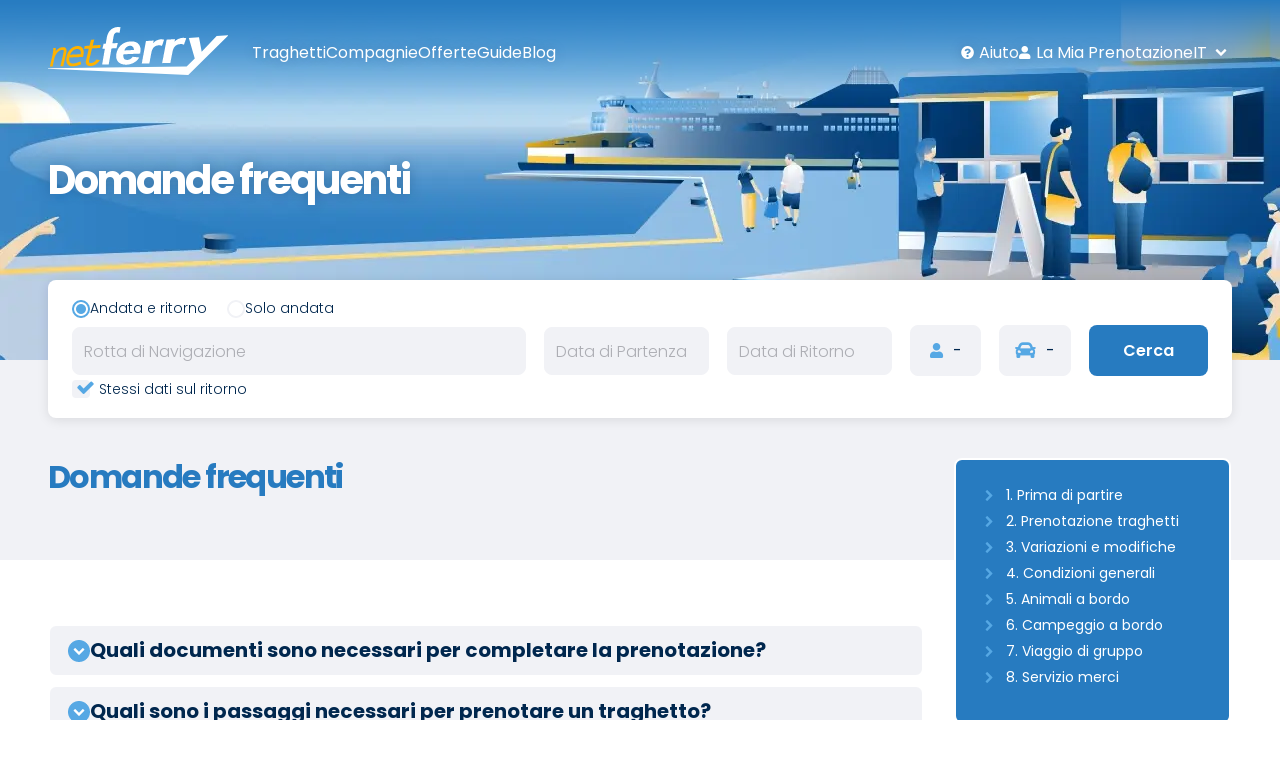

--- FILE ---
content_type: text/html; charset=utf-8
request_url: https://it.netferry.com/faqs
body_size: 19811
content:
<!DOCTYPE html>
<html lang="it-IT" dir="ltr">
<head itemscope itemtype="https://schema.org/WebSite">
    <meta charset="utf-8"/>
    <title>NetFerry | FAQs</title>
    <meta name="csrf-token" content="">
    <meta name="copyright" content="Netferry"/>
    <meta name="description" content="FAQs"/>
    <meta name="keywords" content="FAQs"/>
    <link rel="canonical" href="https://it.netferry.com/faqs"/>
    <link rel="image_src" href="https://it.netferry.com/images/img-header.jpg"/>
    <link rel="shortlink" href="https://it.netferry.com/faqs"/>
        <meta http-equiv="X-UA-Compatible" content="IE=edge">
    <meta name="viewport" content="width=device-width, initial-scale=1"/>
    <meta name="HandheldFriendly" content="True">
    <meta name="MobileOptimized" content="320">
    <meta name="robots" content="index,follow"/>
    <meta name="robots" content="ALL"/>
    
    <meta property="og:locale" content="it-IT">
    <meta property="og:title" content="NetFerry | FAQs"/>
    <meta property="og:description" content="FAQs"/>
    <meta property="og:type" content="website"/>
    <meta property="og:url" content="https://it.netferry.com/faqs"/>
    <meta property="og:site_name" content="Netferry"/>
    <meta property="og:image" content="https://it.netferry.com/images/img-header.jpg"/>
    
    <meta property="twitter:card" content="summary"/>
    <meta name="twitter:site" content="@NetFerry"/>
    <meta property="twitter:title" content="NetFerry | FAQs"/>
    <meta property="twitter:description" content="FAQs"/>
    <meta name="twitter:url" content="https://it.netferry.com/faqs"/>
    <meta name="twitter:image" content="https://it.netferry.com/images/img-header.jpg"/>
    <meta name="twitter:image:alt" content="NetFerry - Domande frequenti"/>
    
    <link rel="icon" href="https://it.netferry.com/assets/img/favicon.ico" sizes="32x32">
    <link rel="icon" href="https://it.netferry.com/assets/img/icon.svg" type="image/svg+xml">
    <link rel="apple-touch-icon" href="https://it.netferry.com/assets/img/icon.svg">
    
    <meta name="theme-color" content="#ffffff">
    
    <link as="style" href="https://it.netferry.com/assets/font-poppins.css" rel="preload"/>
    <link href="https://it.netferry.com/assets/font-poppins.css" rel="stylesheet"/>

    <script type="text/javascript">
        /* <![CDATA[ */
        window.appData = {"locale":"it"};
        /* ]]> */
    </script>

    <link rel="preload" as="style" href="/build/assets/2025-11-21/start-BULlHFPz.css" /><link rel="stylesheet" href="/build/assets/2025-11-21/start-BULlHFPz.css" data-navigate-track="reload" />

    
    
            
        
        <link rel="dns-prefetch" href="https://www.google-analytics.com"/>
        <link rel="preconnect" href="https://www.google-analytics.com" crossorigin>
        <!-- Trust Pilot -->
        <link rel="dns-prefetch" href="https://widget.trustpilot.com"/>
        <link rel="preconnect" href="https://widget.trustpilot.com">
        <script type="text/javascript">
            /* <![CDATA[ */
            window.dataLayer = window.dataLayer || [];
            window.dataLayer.push(
                {
                    event: "init",
                    logged_in: false,
                    site_language: "it",
                    site_country: "it",
                }
            );
            /* ]]> */
        </script>
        
        <script>
            (function (w, d, s, l, i) {
                w[l] = w[l] || [];
                w[l].push({
                    'gtm.start':
                        new Date().getTime(), event: 'gtm.js'
                });
                var f = d.getElementsByTagName(s)[0],
                    j = d.createElement(s), dl = l != 'dataLayer' ? '&l=' + l : '';
                j.async = true;
                j.src =
                    'https://www.googletagmanager.com/gtm.js?id=' + i + dl;
                f.parentNode.insertBefore(j, f);
            })(window, document, 'script', 'dataLayer', 'GTM-TMRT6L8');
        </script>
        <!-- End Google Tag Manager -->

    
        <link rel="preload"
          as="image"
          href="https://it.netferry.com/assets/img/hero-images/hero-faq.webp"
          imagesrcset="https://it.netferry.com/assets/img/hero-images/hero-faq-320w.webp 320w, https://it.netferry.com/assets/img/hero-images/hero-faq-480w.webp 480w, https://it.netferry.com/assets/img/hero-images/hero-faq-767w.webp 767w, https://it.netferry.com/assets/img/hero-images/hero-faq-1280w.webp 1280w, https://it.netferry.com/assets/img/hero-images/hero-faq-1920w.webp 1920w, https://it.netferry.com/assets/img/hero-images/hero-faq.webp 2560w"
          imagesizes="(max-width: 2560px) 100vw, 2560px"
    />

        
    
    <link rel="alternate" hreflang="it-IT" href="https://it.netferry.com/faqs"/>
      <link rel="alternate" hreflang="it-CH" href="https://it-ch.netferry.com/faqs" />

    <link rel="alternate" href="https://it.netferry.com/" hreflang="x-default"/>

    
    
    <script type="text/javascript">
        /* <![CDATA[ */
        window.Laravel = {"app_lang":"it","booking_lang":"Italian","booking_server":"https:\/\/booking.netferry.it"};
        /* ]]> */
    </script>
</head>


<body
    class="faq"
    itemscope
    itemtype="https://schema.org/WebPage"
    x-data="bodyController"

    @scroll.window="showBookNowBtn = (window.pageYOffset > 200) ? true : false"
>

<noscript>
    <iframe src="https://www.googletagmanager.com/ns.html?id=GTM-TMRT6L8" height="0" width="0" style="display:none;visibility:hidden"></iframe>
</noscript>
<!-- Header -->












<header class="header" x-data="headerController" @scroll.window="scrollHeader">
    <div class="wrapper">
        <div class="header__logo">
            <a href="/"><svg xmlns="http://www.w3.org/2000/svg" xml:space="preserve" viewBox="0 0 595 161">
<title>NetFerry</title>
    <path fill="#FFB200"
          d="M20.727 106.518a59.901 59.901 0 0 1 1.706-5.875c.665-1.896 1.422-3.696 2.274-5.402s1.8-3.317 2.843-4.928a50.219 50.219 0 0 1 3.411-4.453c1.232-1.423 2.463-2.654 3.791-3.697a26.32 26.32 0 0 1 3.886-2.748 18.021 18.021 0 0 1 3.98-1.706c1.327-.379 2.654-.663 3.98-.757h.76c.569 0 1.042 0 1.421.094.474.094.853.19 1.232.379.379.19.663.38.948.569.285.19.474.474.569.758.095.094.19.379.19.759.094.379.094.947.094 1.8s-.094 1.896-.285 3.224a62.99 62.99 0 0 1-.948 5.117l-9.573 41.981 9.288-.189 9.95-43.215c.38-1.706.663-3.317.853-4.833.19-1.517.19-2.938.19-4.266-.095-1.327-.19-2.559-.474-3.601a10.706 10.706 0 0 0-1.231-3.033c-.474-.852-1.043-1.61-1.706-2.18-.663-.663-1.421-1.137-2.275-1.516-.853-.38-1.706-.759-2.748-.949a17.666 17.666 0 0 0-3.222-.284h-1.329c-1.326.094-2.748.284-4.076.664-1.326.285-2.748.758-4.075 1.326a26.686 26.686 0 0 0-3.98 2.087c-1.326.757-2.654 1.706-3.98 2.746-.663.569-1.421 1.137-1.989 1.708-.663.568-1.232 1.137-1.896 1.706-.569.569-1.137 1.137-1.706 1.8-.569.569-1.043 1.231-1.517 1.801.095-.758.095-1.516.189-2.274.095-.757.095-1.422.095-2.179 0-.665.095-1.423.095-2.086s0-1.328.094-1.99l.096-2.559-8.53.569.095 2.368c0 1.611 0 3.317-.095 5.213-.094 1.896-.379 3.98-.663 6.254a125.135 125.135 0 0 1-1.137 7.204 181.81 181.81 0 0 1-1.706 8.149l-7.202 32.411 8.908-.19 5.405-25.777zm40.751 11.562c.474 1.802 1.232 3.411 2.085 4.928a13.73 13.73 0 0 0 2.843 3.695c1.137 1.044 2.369 1.99 3.697 2.748a18.1 18.1 0 0 0 4.644 1.707c1.807.41 3.646.664 5.496.758h2.181c1.896 0 3.886-.19 5.876-.474a55.773 55.773 0 0 0 6.255-1.232c2.085-.569 4.265-1.137 6.539-1.989 2.18-.758 4.454-1.706 6.824-2.653l1.8-.758-2.748-9.856-1.8.948c-2.085 1.043-4.076 1.99-6.065 2.748a103.629 103.629 0 0 1-5.685 1.989c-1.8.569-3.602.949-5.307 1.232-1.705.283-3.317.473-4.928.473h-1.518c-1.137 0-2.274-.189-3.222-.379s-1.896-.474-2.654-.948c-.853-.379-1.517-.852-2.179-1.421-.663-.569-1.137-1.232-1.611-1.989-.474-.759-.853-1.708-1.137-2.748-.285-1.043-.474-2.181-.663-3.508-.094-1.231-.094-2.653-.094-4.17.094-1.516.189-3.128.474-4.833l45.016-1.896.663-2.746a66.205 66.205 0 0 0 1.421-7.865c.285-2.465.38-4.739.19-6.919-.095-2.181-.474-4.17-.947-5.97-.569-1.802-1.232-3.412-2.179-4.928-.854-1.328-1.8-2.559-2.843-3.603a13.85 13.85 0 0 0-3.6-2.559c-1.328-.663-2.748-1.137-4.359-1.516-1.611-.284-3.222-.474-5.023-.474h-1.896c-2.085.094-4.169.474-6.16.948a32.18 32.18 0 0 0-5.781 1.989c-1.896.853-3.6 1.896-5.402 3.032a48.627 48.627 0 0 0-4.928 4.076c-1.611 1.516-3.033 3.222-4.455 5.022-1.326 1.801-2.559 3.696-3.602 5.781-1.042 2.086-2.085 4.169-2.843 6.444-.853 2.274-1.517 4.646-2.085 7.204a50.043 50.043 0 0 0-1.137 7.106c-.189 2.274-.285 4.36-.095 6.35.089 2.655.468 4.551.942 6.256zm12.699-28.239c.569-1.043 1.137-2.086 1.8-3.128.663-1.043 1.422-1.991 2.18-2.938.758-.948 1.611-1.801 2.559-2.748a25.07 25.07 0 0 1 3.506-2.938c1.232-.853 2.37-1.61 3.696-2.18 1.232-.569 2.559-1.043 3.791-1.422 1.328-.38 2.654-.569 3.98-.664h1.138c1.137 0 2.179.095 3.128.284.948.19 1.8.474 2.654.949.758.378 1.517.947 2.18 1.516.663.664 1.231 1.327 1.706 2.18.474.853.948 1.801 1.232 2.748.285.948.569 1.989.663 3.032.095 1.042.191 2.085.095 3.223a24.511 24.511 0 0 1-.569 3.508l-34.97 1.706c.283-.95.662-2.088 1.231-3.128zm52.407 18.479-.759 3.128c-.378 1.422-.569 2.747-.758 3.98-.095 1.23-.189 2.465-.095 3.602.095 1.137.285 2.179.569 3.128.284.947.663 1.896 1.138 2.748.569.947 1.231 1.8 1.989 2.463.759.665 1.611 1.328 2.654 1.802 1.042.473 2.179.853 3.411 1.137 1.232.285 2.654.473 4.169.473h1.896c2.559-.094 5.117-.378 7.487-1.137 2.464-.663 4.834-1.706 7.203-3.031 2.37-1.328 4.548-2.938 6.729-4.928a55.637 55.637 0 0 0 6.35-6.824l2.937-3.695-11.088-1.989-.758.947a48.586 48.586 0 0 1-3.98 4.549c-1.421 1.327-2.843 2.464-4.265 3.316-1.517.853-3.033 1.611-4.549 2.085a16.145 16.145 0 0 1-4.833.759h-1.138a9.458 9.458 0 0 1-1.8-.19c-.569-.095-1.043-.189-1.517-.379-.474-.189-.852-.379-1.137-.663-.285-.285-.569-.569-.759-.853-.19-.284-.284-.664-.38-1.043-.095-.379-.095-.853-.095-1.328 0-.475 0-1.043.095-1.61.096-.568.189-1.231.38-1.895l9.856-41.036 26.629-1.516 2.465-10.141-26.725 1.706 4.928-19.808-10.615.853-4.928 19.714-15.732 1.041-2.274 9.856 15.637-.948-8.337 35.727z"/>
    <g fill="#FFF">
        <path
            d="m178.991 125.946 9.002-52.976-8.339.38 4.076-16.775 7.202-.474 3.506-20.658c.758-4.36 1.896-8.53 3.602-12.511a42.235 42.235 0 0 1 6.729-10.803c2.843-3.223 6.161-5.971 10.235-8.056S223.722.568 229.218 0h3.887c.758 0 1.518.094 2.275.189s1.516.284 2.18.474c.758.19 1.42.475 2.084.759l-3.223 18.575c-.568-.285-1.232-.474-1.895-.759-.664-.19-1.23-.378-1.896-.569-.664-.19-1.326-.284-1.988-.378-.664-.096-1.422-.096-2.18-.096h-.76c-2.465.19-4.453 1.137-5.875 2.465-1.518 1.327-2.559 3.032-3.316 4.928a31.876 31.876 0 0 0-1.707 5.876 84.276 84.276 0 0 0-.854 5.211l-3.127 18.102 17.91-1.232-4.264 17.343-16.584 1.043-9.194 53.64-21.7.375zm51.932-51.365c2.369-4.738 5.592-9.098 9.383-12.793a48.454 48.454 0 0 1 13.74-9.193c5.307-2.273 11.277-3.791 18.006-4.265.285 0 .57 0 .76-.095h2.275c6.256-.095 11.467.853 15.826 2.748 4.266 1.895 7.678 4.645 10.045 8.056 2.465 3.506 3.887 7.676 4.549 12.32.664 4.644.475 9.856-.568 15.258l-.475 2.559-54.965 2.37c-.381 2.18-.57 4.548-.475 6.633.094 2.18.568 4.266 1.422 6.064.852 1.799 2.084 3.317 3.791 4.454 1.705 1.138 3.98 1.801 6.729 1.801h1.139c1.895-.094 3.695-.379 5.4-.948 1.707-.569 3.223-1.327 4.74-2.18a27.247 27.247 0 0 0 4.074-3.317 30.06 30.06 0 0 0 3.508-4.17l21.797 2.37a46.212 46.212 0 0 1-7.865 10.141c-3.033 2.937-6.445 5.497-10.141 7.486-3.697 2.085-7.582 3.601-11.656 4.739-4.076 1.041-8.34 1.706-12.605 1.8h-3.033c-5.781-.19-10.805-1.231-15.068-3.128-4.17-1.802-7.582-4.454-10.141-7.582-2.559-3.223-4.266-7.013-5.213-11.373-.854-4.358-.854-9.098 0-14.311.947-5.493 2.652-10.705 5.021-15.444zm21.512 4.076 31.559-1.611c0-1.8-.191-3.602-.662-5.307-.473-1.705-1.232-3.222-2.275-4.548-1.043-1.328-2.273-2.369-3.887-3.128-1.609-.759-3.41-1.137-5.59-1.137h-.76a20.697 20.697 0 0 0-6.539 1.609c-1.988.949-3.695 2.086-5.307 3.602-1.516 1.422-2.842 3.128-3.979 4.928-1.043 1.706-1.895 3.602-2.559 5.592h-.001zm88.895 9.192c.57-2.938 1.23-6.064 2.273-9.004 1.045-2.937 2.275-5.78 4.076-8.339 1.799-2.465 4.074-4.645 7.107-6.256 3.031-1.609 6.635-2.652 11.277-2.937h1.139c.852 0 1.705 0 2.557.094.854.095 1.611.19 2.467.38.758.189 1.514.473 2.273.757.758.285 1.42.665 2.086 1.043l7.201-20.944c-.758-.189-1.42-.379-2.18-.569-.758-.189-1.514-.284-2.273-.378-.758-.095-1.609-.191-2.369-.285-.852-.094-1.611-.094-2.463-.094h-1.518c-2.463.189-4.83.569-7.107 1.231-2.273.568-4.451 1.421-6.537 2.464a39.073 39.073 0 0 0-5.973 3.696c-1.893 1.421-3.6 3.032-5.211 4.738h-.379l1.516-8.056-25.49 1.706-13.838 75.627 25.113-.569 6.253-34.305zm63.019 32.696 6.918-35.728a68.317 68.317 0 0 1 2.371-9.384c1.041-3.032 2.463-6.064 4.451-8.624 1.99-2.652 4.455-4.832 7.678-6.538 3.223-1.707 7.203-2.748 12.131-3.033h1.516c.949 0 1.896 0 2.748.096.854.094 1.803.189 2.559.473.758.283 1.611.474 2.369.758.756.285 1.516.664 2.18 1.044l7.771-21.893c-.787-.2-1.576-.39-2.369-.569-.76-.19-1.609-.284-2.465-.379l-2.559-.285c-.854-.095-1.705-.095-2.652-.095h-1.518c-2.654.191-5.211.569-7.771 1.232a45.093 45.093 0 0 0-7.105 2.559c-2.273 1.042-4.359 2.368-6.445 3.79-1.988 1.517-3.887 3.128-5.592 5.023h-.377l1.607-8.341-27.576 1.802-14.973 78.752 27.105-.66h-.002z"/>
        <path d="m557.591 30.513-49.563 52.218-8.814-48.237-33.643 2.273 19.617 68.804-26.916 27.294-458.964 5.686-.189 1.517 464.46 20.943 132.583-133.15-38.571 2.652z"/>
    </g>
</svg>
</a>
        </div>
        <a href="#" class="menu-btn" @click="toggleNav" title="menu" x-ref="btn">
            <div class="hamburger-menu"></div>
        </a>
        <!-- Menu nav -->
<nav class="header__menu" x-ref="nav">
    <div class="header__overlay" @click="closeNav"></div>
    <div class="header__container">
        <h4 class="hidetext">Menu principale</h4>
        <ul class="menu">
            <li class="has-menu">
                <a href="/traghetti" title="Traghetti">traghetti</a>
                <ul class="sub-menu">
                    <li>
                        <a href="/traghetti/per" title="Destinazioni">
                            Destinazioni
                        </a>
                    </li>
                    <li>
                        <a href="/traghetti/da" title="Partenze">
                            Partenze
                        </a>
                    </li>
                </ul>
            </li>
            <li>
                <a href="/operatori-navali" title="Compagnie di navigazione">
                    compagnie
                </a>
            </li>
            <li>
                <a href="/offerte-traghetti" title="Offerte">
                    offerte
                </a>
            </li>
            <li>
                <a href="/guide" title="Guide di viaggio destinazioni">
                    guide
                </a>
            </li>
            <li>
                <a href="/blog" title="Blog">
                    Blog
                </a>
            </li>
        </ul>

        <h4 class="hidetext">Menu secondario</h4>
        <ul class="menu_due">
            <li class="menu_help">
                <a href="/faqs" title="Domande frequenti">Aiuto</a>
            </li>
            <li class="menu_user">
                <a href="https://booking.netferry.it/Booking/FindMyReservation"
                   target="_blank"
                   rel="nofollow"
                   title="La mia prenotazione"
                >
                    La mia prenotazione
                </a>
            </li>
            <li class="menu_lingua"
                @click="toggleLang"
                @mouseover="hOpenLang"
                @mouseout="hCloseLang"
                
            >
                <a href="#">
                    <span>IT</span>
                </a>
            </li>
        </ul>
        <div class="lang" x-ref="lang" data-flags_loaded="false"
             @mouseover="hOpenLang"
             @mouseout="hCloseLang"
            
        >
            <a class="lang__head"
               href="#"
               @click="closeLang"
                
            >
                <i class="ico-left-open"></i>
                <span>Lingua</span>
            </a>
                        <ul>
                                    <li class="language-item-first first odd"
                    >
                        <a title="Argentina"
                           href="https://ar.netferry.com/faqs"
                           class="no-underline"
                           rel="nofollow"
                        >
                            <em data-bg_class="flag_ar" class="flag"></em>
                            Argentina
                        </a>
                    </li>
                                                        <li class="language-item  even"
                    >
                        <a title="Australia"
                           href="https://au.netferry.com/faqs"
                           class="no-underline"
                           rel="nofollow"
                        >
                            <em data-bg_class="flag_au" class="flag"></em>
                            Australia
                        </a>
                    </li>
                                                        <li class="language-item  odd"
                    >
                        <a title="Belgique (FR)"
                           href="https://fr-be.netferry.com/faq"
                           class="no-underline"
                           rel="nofollow"
                        >
                            <em data-bg_class="flag_be" class="flag"></em>
                            Belgique (FR)
                        </a>
                    </li>
                                                        <li class="language-item  even"
                    >
                        <a title="Bolivia"
                           href="https://bo.netferry.com/faqs"
                           class="no-underline"
                           rel="nofollow"
                        >
                            <em data-bg_class="flag_bo" class="flag"></em>
                            Bolivia
                        </a>
                    </li>
                                                        <li class="language-item  odd"
                    >
                        <a title="Canada (FR)"
                           href="https://fr-ca.netferry.com/faq"
                           class="no-underline"
                           rel="nofollow"
                        >
                            <em data-bg_class="flag_ca" class="flag"></em>
                            Canada (FR)
                        </a>
                    </li>
                                                        <li class="language-item  even"
                    >
                        <a title="Canada (EN)"
                           href="https://en-ca.netferry.com/faqs"
                           class="no-underline"
                           rel="nofollow"
                        >
                            <em data-bg_class="flag_ca" class="flag"></em>
                            Canada (EN)
                        </a>
                    </li>
                                                        <li class="language-item  odd"
                    >
                        <a title="Chile"
                           href="https://cl.netferry.com/faqs"
                           class="no-underline"
                           rel="nofollow"
                        >
                            <em data-bg_class="flag_cl" class="flag"></em>
                            Chile
                        </a>
                    </li>
                                                        <li class="language-item  even"
                    >
                        <a title="Colombia"
                           href="https://co.netferry.com/faqs"
                           class="no-underline"
                           rel="nofollow"
                        >
                            <em data-bg_class="flag_co" class="flag"></em>
                            Colombia
                        </a>
                    </li>
                                                        <li class="language-item  odd"
                    >
                        <a title="Costa Rica"
                           href="https://cr.netferry.com/faqs"
                           class="no-underline"
                           rel="nofollow"
                        >
                            <em data-bg_class="flag_cr" class="flag"></em>
                            Costa Rica
                        </a>
                    </li>
                                                        <li class="language-item  even"
                    >
                        <a title="Cuba"
                           href="https://cu.netferry.com/faqs"
                           class="no-underline"
                           rel="nofollow"
                        >
                            <em data-bg_class="flag_cu" class="flag"></em>
                            Cuba
                        </a>
                    </li>
                                                        <li class="language-item  odd"
                    >
                        <a title="República Dominicana"
                           href="https://do.netferry.com/faqs"
                           class="no-underline"
                           rel="nofollow"
                        >
                            <em data-bg_class="flag_do" class="flag"></em>
                            República Dominicana
                        </a>
                    </li>
                                                        <li class="language-item  even"
                    >
                        <a title="Ecuador"
                           href="https://ec.netferry.com/faqs"
                           class="no-underline"
                           rel="nofollow"
                        >
                            <em data-bg_class="flag_ec" class="flag"></em>
                            Ecuador
                        </a>
                    </li>
                                                        <li class="language-item  odd"
                    >
                        <a title="El Salvador"
                           href="https://sv.netferry.com/faqs"
                           class="no-underline"
                           rel="nofollow"
                        >
                            <em data-bg_class="flag_sv" class="flag"></em>
                            El Salvador
                        </a>
                    </li>
                                                        <li class="language-item  even"
                    >
                        <a title="España"
                           href="https://es.netferry.com/faqs"
                           class="no-underline"
                           rel="nofollow"
                        >
                            <em data-bg_class="flag_es" class="flag"></em>
                            España
                        </a>
                    </li>
                                                        <li class="language-item  odd"
                    >
                        <a title="France"
                           href="https://fr.netferry.com/faq"
                           class="no-underline"
                           rel="nofollow"
                        >
                            <em data-bg_class="flag_fr" class="flag"></em>
                            France
                        </a>
                    </li>
                                                        <li class="language-item  even"
                    >
                        <a title="Guatemala"
                           href="https://gt.netferry.com/faqs"
                           class="no-underline"
                           rel="nofollow"
                        >
                            <em data-bg_class="flag_gt" class="flag"></em>
                            Guatemala
                        </a>
                    </li>
                                                        <li class="language-item  odd"
                    >
                        <a title="Honduras"
                           href="https://hn.netferry.com/faqs"
                           class="no-underline"
                           rel="nofollow"
                        >
                            <em data-bg_class="flag_hn" class="flag"></em>
                            Honduras
                        </a>
                    </li>
                                                        <li class="language-item  even"
                    >
                        <a title="Ireland"
                           href="https://ie.netferry.com/faqs"
                           class="no-underline"
                           rel="nofollow"
                        >
                            <em data-bg_class="flag_ie" class="flag"></em>
                            Ireland
                        </a>
                    </li>
                                                        <li class="language-item  odd"
                    >
                        <a title="Luxembourg (FR)"
                           href="https://fr-lu.netferry.com/faq"
                           class="no-underline"
                           rel="nofollow"
                        >
                            <em data-bg_class="flag_lu" class="flag"></em>
                            Luxembourg (FR)
                        </a>
                    </li>
                                                        <li class="language-item  even"
                    >
                        <a title="México"
                           href="https://mx.netferry.com/faqs"
                           class="no-underline"
                           rel="nofollow"
                        >
                            <em data-bg_class="flag_mx" class="flag"></em>
                            México
                        </a>
                    </li>
                                                        <li class="language-item  odd"
                    >
                        <a title="New Zealand"
                           href="https://nz.netferry.com/faqs"
                           class="no-underline"
                           rel="nofollow"
                        >
                            <em data-bg_class="flag_nz" class="flag"></em>
                            New Zealand
                        </a>
                    </li>
                                                        <li class="language-item  even"
                    >
                        <a title="Nicaragua"
                           href="https://ni.netferry.com/faqs"
                           class="no-underline"
                           rel="nofollow"
                        >
                            <em data-bg_class="flag_ni" class="flag"></em>
                            Nicaragua
                        </a>
                    </li>
                                                        <li class="language-item  odd"
                    >
                        <a title="Panamá"
                           href="https://pa.netferry.com/faqs"
                           class="no-underline"
                           rel="nofollow"
                        >
                            <em data-bg_class="flag_pa" class="flag"></em>
                            Panamá
                        </a>
                    </li>
                                                        <li class="language-item  even"
                    >
                        <a title="Paraguay"
                           href="https://py.netferry.com/faqs"
                           class="no-underline"
                           rel="nofollow"
                        >
                            <em data-bg_class="flag_py" class="flag"></em>
                            Paraguay
                        </a>
                    </li>
                                                        <li class="language-item  odd"
                    >
                        <a title="Perú"
                           href="https://pe.netferry.com/faqs"
                           class="no-underline"
                           rel="nofollow"
                        >
                            <em data-bg_class="flag_pe" class="flag"></em>
                            Perú
                        </a>
                    </li>
                                                        <li class="language-item  even"
                    >
                        <a title="Puerto Rico"
                           href="https://pr.netferry.com/faqs"
                           class="no-underline"
                           rel="nofollow"
                        >
                            <em data-bg_class="flag_pr" class="flag"></em>
                            Puerto Rico
                        </a>
                    </li>
                                                        <li class="language-item  odd"
                    >
                        <a title="South Africa"
                           href="https://za.netferry.com/faqs"
                           class="no-underline"
                           rel="nofollow"
                        >
                            <em data-bg_class="flag_za" class="flag"></em>
                            South Africa
                        </a>
                    </li>
                                                        <li class="language-item  even"
                    >
                        <a title="Suisse (FR)"
                           href="https://fr-ch.netferry.com/faq"
                           class="no-underline"
                           rel="nofollow"
                        >
                            <em data-bg_class="flag_ch" class="flag"></em>
                            Suisse (FR)
                        </a>
                    </li>
                                                        <li class="language-item  odd"
                    >
                        <a title="Svizzera (IT)"
                           href="https://it-ch.netferry.com/faqs"
                           class="no-underline"
                           rel="nofollow"
                        >
                            <em data-bg_class="flag_ch" class="flag"></em>
                            Svizzera (IT)
                        </a>
                    </li>
                                                        <li class="language-item  even"
                    >
                        <a title="United Kingdom"
                           href="https://en.netferry.com/faqs"
                           class="no-underline"
                           rel="nofollow"
                        >
                            <em data-bg_class="flag_gb" class="flag"></em>
                            United Kingdom
                        </a>
                    </li>
                                                        <li class="language-item  odd"
                    >
                        <a title="Uruguay"
                           href="https://uy.netferry.com/faqs"
                           class="no-underline"
                           rel="nofollow"
                        >
                            <em data-bg_class="flag_uy" class="flag"></em>
                            Uruguay
                        </a>
                    </li>
                                                        <li class="language-item  even"
                    >
                        <a title="Venezuela"
                           href="https://ve.netferry.com/faqs"
                           class="no-underline"
                           rel="nofollow"
                        >
                            <em data-bg_class="flag_ve" class="flag"></em>
                            Venezuela
                        </a>
                    </li>
                                                        <li class="language-item  odd last"
                    >
                        <a title="United States"
                           href="https://www.netferry.com/faqs"
                           class="no-underline"
                           rel="nofollow"
                        >
                            <em data-bg_class="flag_us" class="flag"></em>
                            United States
                        </a>
                    </li>
                                                </ul>

        </div>
    </div>
</nav>

    </div>
</header>
<!-- ./Header -->

    <div class="heroimg">
        <div class="wrapper">
            <div class="heroimg_title">
                <h1>Domande frequenti</h1>
            </div>
        </div>
        <img
            src="https://it.netferry.com/assets/img/hero-images/hero-faq.webp"
            srcset="https://it.netferry.com/assets/img/hero-images/hero-faq-320w.webp 320w, https://it.netferry.com/assets/img/hero-images/hero-faq-480w.webp 480w, https://it.netferry.com/assets/img/hero-images/hero-faq-767w.webp 767w, https://it.netferry.com/assets/img/hero-images/hero-faq-1280w.webp 1280w, https://it.netferry.com/assets/img/hero-images/hero-faq-1920w.webp 1920w, https://it.netferry.com/assets/img/hero-images/hero-faq.webp 2560w"
            sizes="(max-width: 2560px) 100vw, 2560px"
            width="2560"
            height="500"
            decoding="async"
            fetchpriority="high"
            alt="NetFerry Hero Domande frequenti"
        />
    </div>

    <section class="sito" x-ref="container">

        <div class="scheda intro">
            <script type="text/javascript">
    /* <![CDATA[ */
    let queryroutes = null;
    let selectedroute = null;
    if (typeof queryRoutes !== "undefined" && queryRoutes !== null) {
        queryroutes = queryRoutes;
    }
    if (typeof selectedRoute !== "undefined" && selectedRoute !== null) {
        selectedroute = selectedRoute;
    }
    /* ]]> */
</script>

<section
    x-data="bookingForm(queryroutes, selectedroute)"
    class="prenota"
    x-bind:class="$store.isMobile ? 'prenota_mobile' : ''"
>
    <div class="wrapper">
        <form
            class="prenota_form"
            id="bookform"
            name="bookform"
            target="_blank"
            action="https://booking.netferry.it/booking/search"
            method="post"
            novalidate="novalidate"
            autocomplete="off"
            x-bind="trigger"
            x-ref="bookform"
        >
            <input type="hidden" name="RoundTrip" x-model="roundTrip">
            <input type="hidden" name="goRoute" x-model="goRoute">
            <input type="hidden" name="goDepartureDate" x-model="goDepartureDate">
            <input type="hidden" name="goPassengersSummary" x-model="goPassengersSummary">
            <input type="hidden" name="goVehiclesSummary" x-model="goVehiclesSummary">
            <input type="hidden" name="returnRoute" x-model="returnRoute">
            <input type="hidden" name="returnDepartureDate" x-model="returnDepartureDate">
            <input type="hidden" name="returnPassengersSummary" x-model="returnPassengersSummary">
            <input type="hidden" name="returnVehiclesSummary" x-model="returnVehiclesSummary">
            <input type="hidden" name="SameRoundTrip" x-model="sameRoundTrip">
            <input type="hidden" name="ClientRequestId" x-model="clientRequestId">
            <input type="hidden" name="Portal" value="TRUE">
            <input type="hidden" name="AlternateSite" value="FALSE">
            <input type="hidden" name="goDepartureId" x-model="goDepartureId">
            <input type="hidden" name="goArrivalId" x-model="goArrivalId">
            <input type="hidden" name="returnDepartureId" x-model="returnDepartureId">
            <input type="hidden" name="returnArrivalId" x-model="returnArrivalId">
            <input type="hidden" name="goPassengers" x-model="goPassengers">
            <input type="hidden" name="goResidents" x-model="goResidents">
            <input type="hidden" name="goPets" x-model="goPets">
            <input type="hidden" name="goPassengerAge1" x-model="goPassengerAge1">
            <input type="hidden" name="goPassengerAge2" x-model="goPassengerAge2">
            <input type="hidden" name="goPassengerAge3" x-model="goPassengerAge3">
            <input type="hidden" name="goPassengerAge4" x-model="goPassengerAge4">
            <input type="hidden" name="goPassengerAge5" x-model="goPassengerAge5">
            <input type="hidden" name="goPassengerAge6" x-model="goPassengerAge6">
            <input type="hidden" name="goPassengerAge7" x-model="goPassengerAge7">
            <input type="hidden" name="goPassengerAge8" x-model="goPassengerAge8">
            <input type="hidden" name="goPassengerAge9" x-model="goPassengerAge9">
            <input type="hidden" name="returnPassengers" x-model="returnPassengers">
            <input type="hidden" name="returnResidents" x-model="returnResidents">
            <input type="hidden" name="returnPets" x-model="returnPets">
            <input type="hidden" name="returnPassengerAge1" x-model="returnPassengerAge1">
            <input type="hidden" name="returnPassengerAge2" x-model="returnPassengerAge2">
            <input type="hidden" name="returnPassengerAge3" x-model="returnPassengerAge3">
            <input type="hidden" name="returnPassengerAge4" x-model="returnPassengerAge4">
            <input type="hidden" name="returnPassengerAge5" x-model="returnPassengerAge5">
            <input type="hidden" name="returnPassengerAge6" x-model="returnPassengerAge6">
            <input type="hidden" name="returnPassengerAge7" x-model="returnPassengerAge7">
            <input type="hidden" name="returnPassengerAge8" x-model="returnPassengerAge8">
            <input type="hidden" name="returnPassengerAge9" x-model="returnPassengerAge9">
            <input type="hidden" name="goVehicles" x-model="goVehicles">
            <input type="hidden" name="goVehicleType" x-model="goVehicleType">
            <input type="hidden" name="goNumBikes" x-model="goNumBikes">
            <input type="hidden" name="goVehicleBrand" x-model="goVehicleBrand">
            <input type="hidden" name="goVehicleModel" x-model="goVehicleModel">
            <input type="hidden" name="goVehicleLength" x-model="goVehicleLength">
            <input type="hidden" name="goVehicleHeight" x-model="goVehicleHeight">
            <input type="hidden" name="goTrailerType" x-model="goTrailerType">
            <input type="hidden" name="goTrailerLength" x-model="goTrailerLength">
            <input type="hidden" name="goTrailerHeight" x-model="goTrailerHeight">
            <input type="hidden" name="returnVehicles" x-model="returnVehicles">
            <input type="hidden" name="returnVehicleType" x-model="returnVehicleType">
            <input type="hidden" name="returnNumBikes" x-model="returnNumBikes">
            <input type="hidden" name="returnVehicleBrand" x-model="returnVehicleBrand">
            <input type="hidden" name="returnVehicleModel" x-model="returnVehicleModel">
            <input type="hidden" name="returnVehicleLength" x-model="returnVehicleLength">
            <input type="hidden" name="returnVehicleHeight" x-model="returnVehicleHeight">
            <input type="hidden" name="returnTrailerType" x-model="returnTrailerType">
            <input type="hidden" name="returnTrailerLength" x-model="returnTrailerLength">
            <input type="hidden" name="returnTrailerHeight" x-model="returnTrailerHeight">

            <div class="prenota_grid" x-bind:class="{'ritorno-diverso': !sameRoundTrip, 'solo-andata': roundTrip != 'True'}" x-transition>
                <div class="prenota_det">

                    <label class="radio-inline">
                        <input
                            id="roundTripTrue"
                            type="radio"
                            data-targetview="RoundTripView"
                            tabindex="1"
                            value="True"
                            x-model="roundTrip"
                            name="RoundTrip"
                        >Andata e ritorno
                    </label>
                    <label class="radio-inline radio-solo-andata">
                        <input
                            id="roundTripFalse"
                            type="radio"
                            data-targetview="OneWayView"
                            tabindex="1"
                            value="False"
                            x-model="roundTrip"
                            name="RoundTrip"
                        >Solo andata
                    </label>
                </div>

                <span class="hd6">Andata</span>
                <div
                    class="prenota_input prenota_rotta"
                    x-data="dropdownRoutes('go')"
                    x-ref="goRouteComponent"
                    
                    
                >
                    <input
                        type="text"
                        id="goRoute"
                        x-bind="trigger"
                        x-bind:disabled="submitButtonDisabled"
                        x-on:init-routes.window="initRoutes($event.detail.data)"
                        x-on:set-selected-route.window="setSelectedRoute($event.detail.data)"
                    >
                    <label
                        for="goRoute"
                        x-bind:class="(open || search != '') ? 'fissato' : ''"
                    >
                        Rotta di Navigazione
                    </label>

                    <div
                        class="result prenota_lightbox"
                        x-bind:class="(($store.isMobile && open) || (!$store.isMobile && routes.length > 0 && open)) ? 'open' : ''"
                        role="presentation"
                    >
                        
                        <template x-if="$store.isMobile">
                            <div class="prenota_mobile_header">
                                <button type="button" class="close" x-on:click.stop="closeDropdown()" aria-label="Close"></button>
                                <h3>Rotta di Navigazione</h3>
                                <input
                                    id="goRouteMobile"
                                    type="text"
                                    x-model="search"
                                    
                                    placeholder="Rotta di Navigazione"
                                    x-on:keyup.stop.debounce.150ms="search != '' && (getRoutes() && openDropdown())"
                                    x-ref="goRouteInputMobile"
                                >
                            </div>
                        </template>
                        
                        <ul>
                            <template x-bind="routesList">
                                <li x-on:click.stop="selectRoute(res, true);">
                                    <span>
                                        <strong x-html="capitalize(res.Departure)"></strong> <small x-html="`(` + capitalize(res.DepartureGrouping) + `)`"></small>
                                    </span>
                                    <i class="ico-tragitto"></i>
                                    <span>
                                        <strong x-html="capitalize(res.Arrival)"></strong> <small x-html="`(` + capitalize(res.ArrivalGrouping) + `)`"></small>
                                    </span>
                                </li>
                            </template>
                        </ul>
                    </div>
                </div>

                <div
                    class="prenota_input prenota_data"
                    x-data="datepicker('fromDate', 'go')"
                    x-ref="fromDateComponent"
                >
                    <input
                        type="text"
                        id="fromDate"
                        x-ref="fromDate"
                        
                        x-model="value"
                        x-bind="trigger"
                        x-bind:disabled="goRoute == '' || submitButtonDisabled"
                        x-on:route-selected.window="searchDates"
                        x-on:to-date-updated.window="updateFromDate($event.detail.date)"
                        x-on:set-from-date.window="setFromDate($event.detail.date)"
                    >
                    <label
                        for="goStartDate"
                        x-bind:class="(value != '') ? 'fissato' : ''"
                    >
                        Data di Partenza
                    </label>
                </div>

                <div
                    class="prenota_input prenota_data"
                    id="data_ritorno"
                    x-data="datepicker('fromToDate', 'ret')"
                    x-ref="fromToDateComponent"
                    
                    
                >
                    <input
                        type="text"
                        id="fromToDate"
                        x-ref="fromToDate"
                        
                        x-model="value"
                        x-bind="trigger"
                        x-bind:disabled="returnRoute == '' || goDepartureDate == '' || roundTrip === 'False' || submitButtonDisabled"
                        x-on:route-selected.window="searchDates"
                        x-on:from-date-updated.window="updateToDate($event.detail.date)"
                        x-on:reset-return-date.window="resetToDate()"
                        x-on:change.500ms="$dispatch('copy-date', {targetIdx: 'toDate', date: getDateValue()})"
                    >
                    <label
                        for="fromToDate"
                        x-bind:class="(value != '') ? 'fissato' : ''"
                    >
                        Data di Ritorno
                    </label>
                </div>

                <div
                    class="prenota_box"
                    x-data="dropdownPassengers('go')"
                    x-ref="goPassengersComponent"
                    x-bind="trigger"
                    
                    
                >
                    <div
                        class="open-handler"
                        id="goPassengerOpenHandler"
                        
                        x-on:click.stop="if(!(goRoute == '' || goDepartureDate == '' || (roundTrip == 'True' && dir === 'ret' && returnDepartureDate == '') || submitButtonDisabled)) {openDropdown(); $dispatch('disable-submit-button');}"
                        x-bind:disabled="goRoute == '' || goDepartureDate == '' || (roundTrip == 'True' && dir === 'ret' && returnDepartureDate == '') || submitButtonDisabled"
                    >
                        <i class="ico-man"></i>
                        <span class="prenota_txt" x-text="selectedPassengersLabel"></span>
                    </div>

                    <div
                        class="prenota_lightbox passengers"
                        role="presentation"
                        x-bind:class="(open) ? 'open' : ''"
                    >
                        
                        <template x-if="($store.isMobile || $store.showModalsHeader)">
                            <div class="prenota_mobile_header">
                                <h3>Selezione Passeggeri</h3>
                                <button type="button" class="close" x-on:click.stop="open == true && canCloseModal()" aria-label="Close"></button>
                            </div>
                        </template>
                        <div x-bind:class="$store.isMobile ? 'prenota_lightbox_scrollview' : ''">
                            

                            <div class="passengers_select">
                                <label for="select_passeggeri">Numero passeggeri:</label>
                                <select class="form-control" id="select_passeggeri" x-model="selectedPassengers">
                                    <option value="0">0</option>
                                    <template x-for="num in numAvailablePassengers">
                                        <option x-bind:value="num" x-text="num"></option>
                                    </template>
                                </select>
                            </div>
                            <div class="alert alert-info" role="alert" x-show="selectedPassengers > 0">
                                Indicare l`età di ogni passeggero<br>(0-99 anni)
                            </div>
                            <ul class="passengers_eta" x-show="selectedPassengers > 0">
                                <template x-for="num in selectedPassengersRange">
                                    <li x-id="['go-eta']">
                                        <label :for="$id('go-eta')" class="" x-text="`Età #` + num + `:`"></label>
                                        <select class="form-control sel-age" :id="$id('go-eta')" x-model="passengers[num]">
                                            <option value=""></option>
                                            <template x-for="i in 100">
                                                <option x-bind:value="i-1" x-text="i-1"></option>
                                            </template>
                                        </select>
                                    </li>
                                </template>
                            </ul>
                            <hr/>
                            <div x-show="passengers_error">
                                <div class="alert alert-error">
                                    Uno dei passeggeri deve aver compiuto almeno 14 anni
                                </div>
                                <hr/>
                            </div>
                            <div x-show="passengers_error_insert_all">
                                <div class="alert alert-error">
                                    Devi inserire l`età di tutti i passeggeri
                                </div>
                                <hr/>
                            </div>
                            <div class="col-xs-12" x-show="goIsResidentEnabled">
                                <div class="checkbox">
                                    <label>
                                        <input type="checkbox" x-model="residents">
                                        &nbsp;<strong>Residenti</strong>
                                    </label>
                                </div>
                            </div>
                            <hr x-show="goIsResidentEnabled"/>
                            <div class="passengers_select" x-show="goIsPetEnabled">
                                <label for="select_animali">Animali Domestici:</label>
                                <select class="form-control" id="select_animali" x-model="selectedPets">
                                    <template x-for="num in numAvailablePets">
                                        <option x-bind:value="num" x-text="num"></option>
                                    </template>
                                </select>
                            </div>
                            <hr x-show="goIsResidentEnabled"/>
                            <button class="passengers_confirm button--blu" type="button" x-on:click="checkPassengers()">Avanti</button>
                        </div>

                        
                    </div>
                    
                </div>

                <div
                    class="prenota_box"
                    x-data="dropdownVehicles('go')"
                    x-ref="goVehiclesComponent"
                    x-bind="trigger"
                    
                    
                >
                    <div
                        class="open-handler"
                        id="goVehicleOpenHandler"
                        
                        x-on:click.stop="if(!(goRoute == '' || goDepartureDate == '' || (roundTrip == 'True' && dir === 'ret' && returnDepartureDate == '') || goPassengersSummary == 0 || submitButtonDisabled)) {openDropdown(); $dispatch('disable-submit-button');}"
                        x-bind:disabled="goRoute == '' || goDepartureDate == '' || (roundTrip == 'True' && dir === 'ret' && returnDepartureDate == '') || goPassengersSummary == 0 || submitButtonDisabled"
                    >
                        <i class="ico-car"></i>
                        <span class="prenota_txt" x-text="selectedVehicleLabel"></span>
                    </div>

                    <div
                        class="prenota_lightbox vehicles"
                        role="presentation"
                        x-bind:class="(open) ? 'open' : ''"
                    >
                        
                        <template x-if="(($store.isMobile || $store.showModalsHeader) || $store.showModalsHeader)">
                            <div class="prenota_mobile_header">
                                <h3>Selezione Veicoli</h3>
                                <button type="button" class="close" x-on:click.stop="open == true && canCloseModal()" aria-label="Close"></button>
                            </div>
                        </template>
                        <div x-bind:class="$store.isMobile ? 'prenota_lightbox_scrollview' : ''">
                            

                            <div class="vehicles_select">
                                <label for="goVehicleType">Hai un veicolo?:</label>
                                <select data-val="true" data-val-required="Selezionare il tipo veicolo" x-model="vehicleType" id="goVehicleType">
                                    <option value=""></option>
                                    <option value="NOVEHICLE">Nessun Veicolo</option>
                                    <template x-for="vehicle in goAvailableVehicles">
                                        <option x-bind:value="vehicle.Code" x-text="vehicle.Name"></option>
                                    </template>
                                </select>
                            </div>

                            <div x-show="vehicleHasDetails()">
                                <div x-show="vehicleType === 'CAR'">
                                    <div class="vehicles_brand">
                                        <label for="goVehicleBrand">Marca:</label>
                                        <select data-val="true" data-val-required="Selezionare la marca del veicolo" id="goVehicleBrand" x-model="vehicleBrand">
                                            <option value=""></option>
                                            <option value="OTHER">Altro</option>
                                            <template x-for="brand in availableBrands">
                                                <option x-bind:value="brand.Code" x-text="brand.Name"></option>
                                            </template>
                                        </select>
                                    </div>

                                    <div class="vehicles_model" x-show="vehicleBrand !== '' && vehicleBrand !== 'OTHER'">
                                        <label for="goVehicleModel">Modello:</label>
                                        <select data-val="true" data-val-required="Selezionare il modello del veicolo" id="goVehicleModel" x-model="vehicleModel">
                                            <option value=""></option>
                                            <option value="-1">Altro</option>
                                            <template x-for="vmodel in availableModels">
                                                <option x-bind:value="vmodel.Id" x-text="vmodel.Name"></option>
                                            </template>
                                        </select>
                                    </div>
                                </div>

                                <div class="vehicles_size" x-show="(vehicleType === 'CAR' && vehicleModel !== '') || (vehicleType === 'CAR' && vehicleBrand === 'OTHER') || vehicleType !== 'CAR'">
                                    <div class="vehicles_Length">
                                        <label for="goVehicleLength">Lunghezza</label>
                                        <input data-val-range-max="1200" data-val-range-min="100" data-val-required="Selezionare la lunghezza del veicolo" x-model.lazy="vehicleLength" placeholder="cm" type="number" id="goVehicleLength" x-on:click.stop="">
                                    </div>
                                    <div class="vehicles_Height">
                                        <label for="goVehicleHeight">Altezza</label>
                                        <input data-val-range-max="440" data-val-range-min="50" data-val-required="Selezionare l`altezza del veicolo" x-model.lazy="vehicleHeight" placeholder="cm" type="number" id="goVehicleHeight" x-on:click.stop="">
                                    </div>
                                </div>

                                
                                <div class="alert" x-show="(vehicleType === 'CAR' && vehicleModel !== '') || (vehicleType === 'CAR' && vehicleBrand === 'OTHER') || vehicleType !== 'CAR'">
                                    Le dimensioni sono da intendersi fuori tutto
                                </div>
                                
                                
                                

                                
                                <div class="alert alert-info" x-show="vehicleType === 'VAN'">Tramite questo sistema è possibile prenotare solo veicoli adibiti al trasporto di persone. I veicoli che trasportano merci e i veicoli per esportazione seguono una diversa procedura di prenotazione, in questo caso vi preghiamo di scrivere una email a <b>cargo@netferry.com</b></div>

                                <div class="vehicles_rimorchio" x-show="(vehicleType === 'CAR' && vehicleBrand !== '' && vehicleModel !== '') || (vehicleType === 'CAR' && vehicleBrand === 'OTHER') || vehicleType !== 'CAR'">
                                    
                                    <label for="goTrailerType">Tipo Rimorchio:</label>
                                    <select data-val="true" id="goTrailerType" x-model="trailerType">
                                        <option value="">Nessun Rimorchio</option>
                                        <option value="TRAILER">Rimorchio</option>
                                        <option value="CARAVAN">Roulotte</option>
                                    </select>
                                </div>

                                <div class="vehicles_size" x-show="trailerType !== ''">
                                    <div class="vehicles_Length">
                                        <label for="goTrailerLength">Lunghezza</label>
                                        <input data-val-range-max="1200" data-val-range-min="100" data-val-required="Selezionare la lunghezza del veicolo" placeholder="cm" type="number" x-model.lazy="trailerLength" id="goTrailerLength" x-on:click.stop="">
                                    </div>
                                    <div class="vehicles_Height">
                                        <label for="goTrailerHeight">Altezza</label>
                                        <input data-val-range-max="440" data-val-range-min="50" data-val-required="Selezionare l`altezza del veicolo" placeholder="cm" type="number" x-model.lazy="trailerHeight" id="goTrailerHeight" x-on:click.stop="">
                                    </div>
                                </div>

                            </div>

                            <div x-show="vehicleHasQuantity()">
                                <div class="vehicles_dueruote"><!-- da mostrare quando in precedenza sono stati selezionati veicoli a 2/3 ruote tipo moto, bici o sidecar -->
                                    <label for="goNumBikes">Quantità:</label>
                                    <select id="goNumBikes" x-model="numBikes">
                                        <option value=""></option>
                                        <template x-for="num in availableNumBikesRange">
                                            <option x-bind:value="num" x-text="num"></option>
                                        </template>
                                    </select>
                                </div>
                            </div>

                            <div x-show="has_errors">
                                <div class="alert alert-error">
                                    Compila tutti i campi richiesti per proseguire
                                </div>
                                <hr/>
                            </div>

                            <button class="vehicles_confirm button--blu" type="button" x-on:click.stop="canCloseModal()">Avanti</button>
                        </div>

                    </div>
                </div>

                <div class="ritorno_box" x-show="!sameRoundTrip" x-transition>
                    <span class="hd6">Ritorno</span>
                    <div
                        class="prenota_input prenota_rotta"
                        x-data="dropdownRoutes('ret')"
                        x-ref="returnRouteComponent"
                        x-on:go-route-selected.window="selectRoute(returnSelectedRoute);"
                    >
                        <input
                            type="text"
                            id="returnRoute"
                            x-bind="trigger"
                            x-bind:disabled="submitButtonDisabled"
                        >
                        <label
                            for="returnRoute"
                            x-bind:class="(open || search != '') ? 'fissato' : ''"
                        >
                            Rotta di Navigazione Ritorno
                        </label>

                        <div
                            class="result prenota_lightbox"
                            x-bind:class="{'open': (($store.isMobile && open) || (!$store.isMobile && routes.length > 0 && open))}"
                            role="presentation"
                        >

                            
                            <template x-if="$store.isMobile">
                                <div class="prenota_mobile_header">
                                    <button type="button" class="close" x-on:click.stop="closeDropdown()" aria-label="Close"></button>
                                    <h3>Rotta di Navigazione Ritorno</h3>
                                    <input
                                        id="returnRouteMobile"
                                        type="text"
                                        x-model="search"
                                        placeholder="Rotta di Navigazione Ritorno"
                                        x-on:keyup.stop.debounce.150ms="openDropdown(); getRoutes()"
                                        x-ref="returnRouteInputMobile"
                                    >
                                </div>
                            </template>
                            
                            <ul>
                                <template x-bind="routesList">
                                    <li x-on:click="selectRoute(res, true)">
                                    <span>
                                        <strong x-html="capitalize(res.Departure)"></strong> <small x-html="`(` + capitalize(res.DepartureGrouping) + `)`"></small>
                                    </span>
                                        <i class="ico-tragitto"></i>
                                        <span>
                                        <strong x-html="capitalize(res.Arrival)"></strong> <small x-html="`(` + capitalize(res.ArrivalGrouping) + `)`"></small>
                                    </span>
                                    </li>
                                </template>
                            </ul>
                        </div>
                    </div>

                    <div
                        class="prenota_input prenota_data"
                        x-data="datepicker('toDate', 'ret')"
                        x-ref="toDateComponent"
                    >
                        <input
                            type="text"
                            id="toDate"
                            x-ref="toDate"
                            
                            x-model="value"
                            x-bind="trigger"
                            x-bind:disabled="returnRoute == '' || goDepartureDate == '' || submitButtonDisabled"
                            x-on:route-selected.window="searchDates"
                            x-on:from-date-updated.window="updateToDate($event.detail.date)"
                            x-on:reset-return-date.window="resetToDate()"
                            x-on:change.debounce.500ms="$dispatch('copy-date', {targetIdx: 'fromToDate', date: getDateValue()})"
                        >
                        <label
                            for="toDate"
                            x-bind:class="(value != '') ? 'fissato' : ''"
                        >
                            Data di Ritorno
                        </label>
                    </div>

                    <span class="prenota_placeholder"></span>

                    <div
                        class="prenota_box"
                        x-data="dropdownPassengers('ret')"
                        x-ref="returnPassengersComponent"
                        x-bind="trigger"
                        
                        
                        x-on:update-return-passengers.window="updatePassengers($event.detail.data)"
                    >
                        <div
                            class="open-handler"
                            id="returnPassengerOpenHandler"
                            
                            x-on:click.stop="if(!(returnRoute == '' || returnDepartureDate == '' || submitButtonDisabled)) {openDropdown(); $dispatch('disable-submit-button');}"
                            x-bind:disabled="returnRoute == '' || returnDepartureDate == '' || submitButtonDisabled"
                        >
                            <i class="ico-man"></i>
                            <span class="prenota_txt" x-text="selectedPassengersLabel"></span>
                        </div>

                        <div
                            class="prenota_lightbox passengers"
                            role="presentation"
                            x-bind:class="{'open': open}"
                        >
                            
                            <template x-if="(($store.isMobile || $store.showModalsHeader) || $store.showModalsHeader)">
                                <div class="prenota_mobile_header">
                                    <h3>Selezione Passeggeri</h3>
                                    <button type="button" class="close" x-on:click.stop="open == true && canCloseModal()" aria-label="Close"></button>
                                </div>
                            </template>
                            <div x-bind:class="$store.isMobile ? 'prenota_lightbox_scrollview' : ''">
                                

                                <div class="passengers_select">
                                    <label for="select_passeggeriRitorno">Numero passeggeri:</label>
                                    <select class="form-control" id="select_passeggeriRitorno" x-model="selectedPassengers">
                                        <option value="0">0</option>
                                        <template x-for="num in numAvailablePassengers">
                                            <option x-bind:value="num" x-text="num"></option>
                                        </template>
                                    </select>
                                </div>
                                <div class="alert alert-info" role="alert" x-show="selectedPassengers > 0">
                                    Indicare l`età di ogni passeggero<br>(0-99 anni)
                                </div>
                                <ul class="passengers_eta" x-show="selectedPassengers > 0">
                                    <template x-for="num in selectedPassengersRange">
                                        <li x-id="['go-eta']">
                                            <label :for="$id('ret-eta')" class="" x-text="`Età #` + num + `:`"></label>
                                            <select class="form-control sel-age" :id="$id('ret-eta')" x-model="passengers[num]">
                                                <option value=""></option>
                                                <template x-for="i in 100">
                                                    <option x-bind:value="i-1" x-text="i-1"></option>
                                                </template>
                                            </select>
                                        </li>
                                    </template>
                                </ul>
                                <hr/>
                                <div x-show="passengers_error">
                                    <div class="alert alert-error">
                                        Uno dei passeggeri deve aver compiuto almeno 14 anni
                                    </div>
                                    <hr/>
                                </div>
                                <div x-show="passengers_error_insert_all">
                                    <div class="alert alert-error">
                                        Devi inserire l`età di tutti i passeggeri
                                    </div>
                                    <hr/>
                                </div>
                                <div class="col-xs-12" x-show="returnIsResidentEnabled">
                                    <div class="checkbox">
                                        <label>
                                            <input type="checkbox" x-model="residents">
                                            &nbsp;<strong>Residenti</strong>
                                        </label>
                                    </div>
                                </div>
                                <hr x-show="returnIsResidentEnabled"/>
                                <div class="passengers_select" x-show="returnIsPetEnabled">
                                    <label for="select_animaliRitorno">Animali Domestici:</label>
                                    <select class="form-control" id="select_animaliRitorno" x-model="selectedPets">
                                        <template x-for="num in numAvailablePets">
                                            <option x-bind:value="num" x-text="num"></option>
                                        </template>
                                    </select>
                                </div>
                                <hr x-show="returnIsPetEnabled"/>
                                <button class="passengers_confirm button--blu" type="button" x-on:click="checkPassengers()">Avanti</button>
                            </div>

                            
                        </div>
                        
                    </div>

                    <div
                        class="prenota_box"
                        x-data="dropdownVehicles('ret')"
                        x-ref="returnVehiclesComponent"
                        x-bind="trigger"
                        
                        
                        x-on:update-return-vehicles.window="updateVehicles($event.detail.data)"
                    >
                        <div
                            class="open-handler"
                            id="returnVehicleOpenHandler"
                            
                            x-on:click.stop="if(!(returnRoute == '' || returnDepartureDate == '' || returnPassengersSummary == 0 || submitButtonDisabled)) {openDropdown(); $dispatch('disable-submit-button');}"
                            x-bind:disabled="returnRoute == '' || returnDepartureDate == '' || returnPassengersSummary == 0 || submitButtonDisabled"
                        >
                            <i class="ico-car"></i>
                            <span class="prenota_txt" x-text="selectedVehicleLabel"></span>
                        </div>

                        <div
                            class="prenota_lightbox vehicles"
                            role="presentation"
                            x-bind:class="(open) ? 'open' : ''"
                        >

                            <!-- START elementi da aggiungere dinamicamente per il mobile -->
                            <template x-if="($store.isMobile || $store.showModalsHeader)">
                                <div class="prenota_mobile_header">
                                    <h3>Selezione Veicoli</h3>
                                    <button type="button" class="close" x-on:click.stop="open == true && canCloseModal()" aria-label="Close"></button>
                                </div>
                            </template>
                            <div x-bind:class="$store.isMobile ? 'prenota_lightbox_scrollview' : ''">
                                <!-- END elementi -->

                                <div class="vehicles_select">
                                    <label for="returnVehicleType">Hai un veicolo?:</label>
                                    <select data-val="true" data-val-required="Selezionare il tipo veicolo" x-model="vehicleType" id="returnVehicleType">
                                        <option value=""></option>
                                        <option value="NOVEHICLE">Nessun Veicolo</option>
                                        <template x-for="vehicle in returnAvailableVehicles">
                                            <option x-bind:value="vehicle.Code" x-text="vehicle.Name"></option>
                                        </template>
                                    </select>
                                </div>

                                <div x-show="vehicleHasDetails()">
                                    <div x-show="vehicleType === 'CAR'">
                                        <div class="vehicles_brand">
                                            <label for="returnVehicleBrand">Marca:</label>
                                            <select data-val="true" data-val-required="Selezionare la marca del veicolo" id="returnVehicleBrand" x-model="vehicleBrand">
                                                <option value=""></option>
                                                <option value="OTHER">Altro</option>
                                                <template x-for="brand in availableBrands">
                                                    <option x-bind:value="brand.Code" x-text="brand.Name"></option>
                                                </template>
                                            </select>
                                        </div>

                                        <div class="vehicles_model" x-show="vehicleBrand !== '' && vehicleBrand !== 'OTHER'">
                                            <label for="returnVehicleModel">Modello:</label>
                                            <select data-val="true" data-val-required="Selezionare il modello del veicolo" id="returnVehicleModel" x-model="vehicleModel">
                                                <option value=""></option>
                                                <option value="-1">Altro</option>
                                                <template x-for="vmodel in availableModels">
                                                    <option x-bind:value="vmodel.Id" x-text="vmodel.Name"></option>
                                                </template>
                                            </select>
                                        </div>
                                    </div>

                                    <div class="vehicles_size" x-show="(vehicleType === 'CAR' && vehicleModel !== '') || (vehicleType === 'CAR' && vehicleBrand === 'OTHER') || vehicleType !== 'CAR'">
                                        <div class="vehicles_Length">
                                            <label for="returnVehicleLength">Lunghezza</label>
                                            <input data-val-range-max="1200" data-val-range-min="100" data-val-required="Selezionare la lunghezza del veicolo" x-model.lazy="vehicleLength" placeholder="cm" type="number" id="returnVehicleLength">
                                        </div>
                                        <div class="vehicles_Height">
                                            <label for="goVehicleHeight">Altezza</label>
                                            <input data-val-range-max="440" data-val-range-min="50" data-val-required="Selezionare l`altezza del veicolo" x-model.lazy="vehicleHeight" placeholder="cm" type="number" id="returnVehicleHeight">
                                        </div>
                                    </div>

                                    
                                    <div class="alert" x-show="(vehicleType === 'CAR' && vehicleModel !== '') || (vehicleType === 'CAR' && vehicleBrand === 'OTHER') || vehicleType !== 'CAR'">
                                        Le dimensioni sono da intendersi fuori tutto
                                    </div>
                                    
                                    
                                    

                                    
                                    <div class="alert alert-info" x-show="vehicleType === 'VAN'">Tramite questo sistema è possibile prenotare solo veicoli adibiti al trasporto di persone. I veicoli che trasportano merci e i veicoli per esportazione seguono una diversa procedura di prenotazione, in questo caso vi preghiamo di scrivere una email a <b>cargo@netferry.com</b></div>

                                    <div class="vehicles_rimorchio" x-show="(vehicleType === 'CAR' && vehicleBrand !== '' && vehicleModel !== '') || (vehicleType === 'CAR' && vehicleBrand === 'OTHER') || vehicleType !== 'CAR'">
                                        
                                        <label for="returnTrailerType">Tipo Rimorchio:</label>
                                        <select data-val="true" id="returnTrailerType" x-model="trailerType">
                                            <option value="">Nessun Rimorchio</option>
                                            <option value="TRAILER">Rimorchio</option>
                                            <option value="CARAVAN">Roulotte</option>
                                        </select>
                                    </div>

                                    <div class="vehicles_size" x-show="trailerType !== ''">
                                        <div class="vehicles_Length">
                                            <label for="returnTrailerLength">Lunghezza</label>
                                            <input data-val-range-max="1200" data-val-range-min="100" data-val-required="Selezionare la lunghezza del veicolo" placeholder="cm" type="number" x-model.lazy="trailerLength" id="returnTrailerLength">
                                        </div>
                                        <div class="vehicles_Height">
                                            <label for="returnTrailerHeight">Altezza</label>
                                            <input data-val-range-max="440" data-val-range-min="50" data-val-required="Selezionare l`altezza del veicolo" placeholder="cm" type="number" x-model.lazy="trailerHeight" id="returnTrailerHeight">
                                        </div>
                                    </div>

                                </div>

                                <div x-show="vehicleHasQuantity()">
                                    <div class="vehicles_dueruote"><!-- da mostrare quando in precedenza sono stati selezionati veicoli a 2/3 ruote tipo moto, bici o sidecar -->
                                        <label for="returnNumBikes">Quantità:</label>
                                        <select id="returnNumBikes" x-model="numBikes">
                                            <option value=""></option>
                                            <template x-for="num in availableNumBikesRange">
                                                <option x-bind:value="num" x-text="num"></option>
                                            </template>
                                        </select>
                                    </div>
                                </div>

                                <div x-show="has_errors">
                                    <div class="alert alert-error">
                                        Compila tutti i campi richiesti per proseguire
                                    </div>
                                    <hr/>
                                </div>

                                <button class="vehicles_confirm button--blu" type="button" x-on:click="canCloseModal()">Avanti</button>

                            </div>

                            
                        </div>
                        

                    </div>
                </div>

                <div class="prenota_check">
                    <input
                        type="checkbox"
                        id="stessarotta"
                        name="stessarotta"
                        x-model="sameRoundTrip"
                        x-show="roundTrip === 'True'"
                        
                        x-on:click="sameRoundTrip = !sameRoundTrip; checkSameRoundTrip()"
                    >
                    <label for="stessarotta" x-show="roundTrip === 'True'">
                        Stessi dati sul ritorno
                    </label>
                </div>

                <button
                    class="prenota_search button--blu"
                    type="submit"
                    x-bind:disabled="submitButtonDisabled"
                >
                    Cerca
                </button>

            </div>
        </form>
    </div>
</section>

<div class="prenota_overlay"></div>





            <div class="wrapper">
                <div class="flexbox">
                    <div class="sito_struttura">
                        <h2>Domande frequenti</h2>
                    </div>

                    <aside id="anchormenu" class="sidebar ancore">
                        <div class="sticky"
                             x-ref="stickyEl"
                             @scroll.window="stick"
                             @resize.window="stick"
                        >
                            <nav class="sidebar__menu ancore_top">
                                                                    <ul>
                                                                                    <li>
                                                <a
                                                                                                        title="1. Prima di partire"
                                                    href="/faqs/prima-di-partire">
                                                    1. Prima di partire
                                                </a>
                                            </li>
                                                                                    <li>
                                                <a
                                                                                                        title="2. Prenotazione traghetti"
                                                    href="/faqs/prenotazione-traghetti">
                                                    2. Prenotazione traghetti
                                                </a>
                                            </li>
                                                                                    <li>
                                                <a
                                                                                                        title="3. Variazioni e modifiche"
                                                    href="/faqs/variazioni-e-modifiche">
                                                    3. Variazioni e modifiche
                                                </a>
                                            </li>
                                                                                    <li>
                                                <a
                                                                                                        title="4. Condizioni generali"
                                                    href="/faqs/condizioni-generali">
                                                    4. Condizioni generali
                                                </a>
                                            </li>
                                                                                    <li>
                                                <a
                                                                                                        title="5. Animali a bordo"
                                                    href="/faqs/animali-a-bordo">
                                                    5. Animali a bordo
                                                </a>
                                            </li>
                                                                                    <li>
                                                <a
                                                                                                        title="6. Campeggio a bordo"
                                                    href="/faqs/campeggio-a-bordo">
                                                    6. Campeggio a bordo
                                                </a>
                                            </li>
                                                                                    <li>
                                                <a
                                                                                                        title="7. Viaggio di gruppo"
                                                    href="/faqs/gruppi">
                                                    7. Viaggio di gruppo
                                                </a>
                                            </li>
                                                                                    <li>
                                                <a
                                                                                                        title="8. Servizio merci"
                                                    href="/faqs/servizio-merci">
                                                    8. Servizio merci
                                                </a>
                                            </li>
                                                                            </ul>
                                                            </nav>
                        </div>
                    </aside>
                </div>
            </div>
        </div>

        <section class="scheda">
            <div class="wrapper">
                <div class="sito_struttura" x-data="accordionController">
                    
                    <div class="accordion">
                                                                                    <div class="acco" x-ref="opener" data-index="0">
                                    <h3 class="acco_title hd5" @click="toggleAccordion" data-index="0">
                                        <div class="btn-load"><i class="ico-down-open"></i></div>
                                        Quali documenti sono necessari per completare la prenotazione?
                                    </h3>
                                    <div class="acco_body">
                                        <div class="acco_content">
                                            <p>Per completare la tua prenotazione del traghetto, assicurati di avere un documento di riconoscimento valido per l'espatrio nei paesi di destinazione, come la carta d'identità o il passaporto.</p>
                                            <p>
                                                <strong>Categoria FAQ</strong>:
                                                <a title="1. Prima di partire" href="/faqs/prima-di-partire">1. Prima di partire</a>
                                            </p>
                                        </div>
                                    </div>
                                </div>
                                                                                                                <div class="acco" x-ref="opener" data-index="1">
                                    <h3 class="acco_title hd5" @click="toggleAccordion" data-index="1">
                                        <div class="btn-load"><i class="ico-down-open"></i></div>
                                        Quali sono i passaggi necessari per prenotare un traghetto?
                                    </h3>
                                    <div class="acco_body">
                                        <div class="acco_content">
                                            <p>Se desideri prenotare il tuo viaggio in traghetto, visita la pagina dedicata alla linea traghetto desiderata sul nostro sito web. Troverai i link per accedere al nostro sistema di prenotazione in collaborazione con la compagnia di navigazione da te scelta. In alternativa, utilizza il seguente link: <a href="https://booking.netferry.it">https://booking.netferry.it</a></p>
                                            <p>
                                                <strong>Categoria FAQ</strong>:
                                                <a title="2. Prenotazione traghetti" href="/faqs/prenotazione-traghetti">2. Prenotazione traghetti</a>
                                            </p>
                                        </div>
                                    </div>
                                </div>
                                                                                                                <div class="acco" x-ref="opener" data-index="2">
                                    <h3 class="acco_title hd5" @click="toggleAccordion" data-index="2">
                                        <div class="btn-load"><i class="ico-down-open"></i></div>
                                        Posso aggiornare o cambiare i dati della mia prenotazione del biglietto?
                                    </h3>
                                    <div class="acco_body">
                                        <div class="acco_content">
                                            <p>Si, coloro che posseggono un biglietto marittimo e desiderano annullare la prenotazione possono farlo tramite la propria <a href="https://booking.netferry.it/Booking/FindMyReservation">area riservata</a> o inviando una richiesta via email a info@netferry.com. L'annullamento sarà soggetto alla conferma della compagnia marittima, e verranno applicate le penali vigenti, oltre a una spesa accessoria di 25,00 euro. I diritti di prenotazione e l'assicurazione non sono in alcun caso rimborsabili.</p>
<p>Eventuali modifiche alla prenotazione comportano un costo aggiuntivo di 25,00 euro, oltre a eventuali penali o differenze di tariffa, e possono essere richieste esclusivamente via email a info@netferry.com. I rimborsi saranno elaborati entro 20 giorni lavorativi dalla data di richiesta, ma non sono previsti per prenotazioni in offerta speciale o prenota prima.</p>
                                            <p>
                                                <strong>Categoria FAQ</strong>:
                                                <a title="3. Variazioni e modifiche" href="/faqs/variazioni-e-modifiche">3. Variazioni e modifiche</a>
                                            </p>
                                        </div>
                                    </div>
                                </div>
                                                                                                                <div class="acco" x-ref="opener" data-index="3">
                                    <h3 class="acco_title hd5" @click="toggleAccordion" data-index="3">
                                        <div class="btn-load"><i class="ico-down-open"></i></div>
                                        In caso di problemi che devo fare?
                                    </h3>
                                    <div class="acco_body">
                                        <div class="acco_content">
                                            <p>Con l'acquisto del biglietto marittimo si stipula un contratto di trasporto tra la Compagnia di Navigazione (vettore) ed il passeggero. Tali condizioni sono consultabili sul nostro sito <a href="https://it.netferry.com">it.netferry.com</a>. Il soggetto che assume l'obbligo del trasporto è pertanto il vettore. La NetFerry SRL opera in qualità di agenzia viaggi, e quindi di mero intermediario fra il cliente ed il vettore. Nel caso di inesatto, totale o parziale inadempimento della prestazione di trasporto, la responsabilità ricade unicamente sul vettore. Nessuna responsabilità potrà essere imputata alla NetFerry SRL. Di seguito riportiamo alcune importanti condizioni comuni a tutte le compagnie:</p>
<p>ORARI e TARIFFE: Le compagnie di navigazione si impegnano a fare del loro meglio per rispettare gli orari, le tariffe, gli itinerari come da programma. In qualsiasi momento e senza alcun preavviso potranno modificare gli orari di partenza, gli itinerari ed aggiungere alle tariffe ufficiali un sovrapprezzo per l'adeguamento del carburante, che potrà essere incassato direttamente all'ufficio imbarco il giorno della partenza o dalla agenzia di viaggio durante la prenotazione. Si specifica, inoltre, che l’orario di arrivo indica l’ingresso in avamporto e non l’attracco effettivo della nave alla banchina.</p>
<p>La NETFERRY SRL Centro Prenotazioni Traghetti, in qualità di intermediario, non risponde dei danni causati dalle eventuali modifiche indicate precedentemente. Gli orari di partenza ed arrivo sono sempre indicati nell'ora locale.</p>
                                            <p>
                                                <strong>Categoria FAQ</strong>:
                                                <a title="4. Condizioni generali" href="/faqs/condizioni-generali">4. Condizioni generali</a>
                                            </p>
                                        </div>
                                    </div>
                                </div>
                                                                                                                <div class="acco" x-ref="opener" data-index="4">
                                    <h3 class="acco_title hd5" @click="toggleAccordion" data-index="4">
                                        <div class="btn-load"><i class="ico-down-open"></i></div>
                                        Dove trovo le indicazioni stradali per raggiungere il porto d'imbarco?
                                    </h3>
                                    <div class="acco_body">
                                        <div class="acco_content">
                                            <p>Nel nostro sito internet, in ogni pagina dedicata ai porti d’imbarco e d’arrivo, troverai, nel box dedicato alle informazioni del porto, una voce indicazioni stradali: segui il link proposto e il sistema si collegherà tramite API al motore di ricerca Google per fornirti tutte le indicazioni stradali di cui hai bisogno.</p>
                                            <p>
                                                <strong>Categoria FAQ</strong>:
                                                <a title="1. Prima di partire" href="/faqs/prima-di-partire">1. Prima di partire</a>
                                            </p>
                                        </div>
                                    </div>
                                </div>
                                                                                                                <div class="acco" x-ref="opener" data-index="5">
                                    <h3 class="acco_title hd5" @click="toggleAccordion" data-index="5">
                                        <div class="btn-load"><i class="ico-down-open"></i></div>
                                        Come funziona il vostro sistema di prenotazione?
                                    </h3>
                                    <div class="acco_body">
                                        <div class="acco_content">
                                            <p>Attraverso il sistema di prenotazioni online, avrete la possibilità di prenotare il vostro viaggio. Le fasi per la prenotazione sono le seguenti:</p>
<p>FASE 1: selezione l'itinerario, numero passeggeri e veicoli, scelta sistemazione ed eventuali offerte</p>
<p>FASE 2: inserimento nominativi passeggeri, dati referente della prenotazione,</p>
<p>FASE 3: formulazione del preventivo</p>
<p>FASE 4: accettazione termini e condizioni di viaggio e consenso privacy.</p>
<p>Cliccando su PRENOTA ADESSO, confermerete la prenotazione effettuando il pagamento con carta di credito (verrà richiesto il numero della vostra carta, scadenza, cvv ed intestatario, per effettuare il pagamento). Prima di effettuare tale procedura vi preghiamo di prendere visione delle condizioni generali di viaggio. Per qualsiasi ulteriore richiesta d’informazione potrete contattarci al nostro call center (+39.0831.564257) da Lunedì al Venerdì dalle 09:00 alle 13:00 e dalle 15:30 alle 20:00, il Sabato dalle 09:00 alle 13:00.</p>
                                            <p>
                                                <strong>Categoria FAQ</strong>:
                                                <a title="2. Prenotazione traghetti" href="/faqs/prenotazione-traghetti">2. Prenotazione traghetti</a>
                                            </p>
                                        </div>
                                    </div>
                                </div>
                                                                                                                <div class="acco" x-ref="opener" data-index="6">
                                    <h3 class="acco_title hd5" @click="toggleAccordion" data-index="6">
                                        <div class="btn-load"><i class="ico-down-open"></i></div>
                                        Dove trovo gli orari di apertura/chiusura degli uffici portuali?
                                    </h3>
                                    <div class="acco_body">
                                        <div class="acco_content">
                                            <p>Non abbiamo una tabella di orari di apertura/chiusura degli uffici portuali  ma sul nostro sito in ogni pagina dedicata ai porti ci sono tutte le informazioni utili di cui necessiti, compresi i contatti telefonici delle autorità portuali. Generalmente ogni ufficio portuale apre circa 2 ore prima della partenza del traghetto</p>
                                            <p>
                                                <strong>Categoria FAQ</strong>:
                                                <a title="1. Prima di partire" href="/faqs/prima-di-partire">1. Prima di partire</a>
                                            </p>
                                        </div>
                                    </div>
                                </div>
                                                                                                                <div class="acco" x-ref="opener" data-index="7">
                                    <h3 class="acco_title hd5" @click="toggleAccordion" data-index="7">
                                        <div class="btn-load"><i class="ico-down-open"></i></div>
                                        Come si compone il biglietto per un traghetto?
                                    </h3>
                                    <div class="acco_body">
                                        <div class="acco_content">
                                            <p>Generalmente il prezzo del biglietto per una qualsiasi linea traghetto si compone con diverse valutazioni Innanzitutto ogni compagnia di navigazione propone i suoi costi, il prezzo del biglietto è dato da vari elementi: dai servizi (le cabine possono essere senza servizi o dotate di tutti comfort) al tipo di sistemazione scelta (poltrona, passaggio ponte, cabine, se puoi usufruire degli sconti messi a disposizione dalla compagnia, se viaggi con veicolo al seguito (moto, scooter, auto, camper) e tanto altro, come ad esempio l'early booking. Infatti molte aziende che garantiscono servizi di trasporto veicoli e passeggeri in traghetto, hanno delle offerte promozionali che offrono degli sconti notevoli (si parla di sconti fra il 15% e il 30% in questa tipologia) se si decide di prenotare in anticipo il biglietto, l'opzione early booking di frequente ha una scadenza prevista entro la fine di maggio, ma ci sono aziende che prevedono una scadenza anticipata.</p>
<p>Possiamo comunque individuare alcuni elementi che rimagnono come costanti che fanno il costo del biglietto:</p>
<ul>
<li>Quota base per passeggero</li>
<li>Tasse e addizionali a passeggero (tasse portuali, ISPS, diritti etc)</li>
<li>Quota derivante dalla tariffa della sistemazione scelta (passaggio semplice, cabina interna, esterna, servizi etc.)</li>
<li>Tariffa e supplementi eventuale auto al seguito</li>
<li>Tariffa eventuale animale</li>
<li>Sconti</li>
</ul>
                                            <p>
                                                <strong>Categoria FAQ</strong>:
                                                <a title="2. Prenotazione traghetti" href="/faqs/prenotazione-traghetti">2. Prenotazione traghetti</a>
                                            </p>
                                        </div>
                                    </div>
                                </div>
                                                                                                                <div class="acco" x-ref="opener" data-index="8">
                                    <h3 class="acco_title hd5" @click="toggleAccordion" data-index="8">
                                        <div class="btn-load"><i class="ico-down-open"></i></div>
                                        Sono ammessi animali a bordo?
                                    </h3>
                                    <div class="acco_body">
                                        <div class="acco_content">
                                            <p>Ogni compagnia di navigazione ha la propria regolamentazione relativa al trasporto di animali domestici a bordo. Generalmente gli animali domestici sono ammessi purchè siano muniti di certificazione medica: per ognuno di essi deve essere acquistato regolare biglietto.<br/>Alcune compagnie di navigazione hanno adibito degli spazi dedicati ad ospitare gli animali domestici in canili o cabine. Puoi approfondire consultando il seguente link: <a href="https://it.netferry.com/blog/consigli-pratici-viaggiare-traghetto-con-gli-amici-4-zampe">https://it.netferry.com/blog/consigli-pratici-viaggiare-traghetto-con-gli-amici-4-zampe</a>.<br/>In alternativa, ti invitiamo a contattare il nostro ufficio prenotazione o la nostra infoline telefonica per tutti i tuoi dubbi.</p>
                                            <p>
                                                <strong>Categoria FAQ</strong>:
                                                <a title="5. Animali a bordo" href="/faqs/animali-a-bordo">5. Animali a bordo</a>
                                            </p>
                                        </div>
                                    </div>
                                </div>
                                                                                                                <div class="acco" x-ref="opener" data-index="9">
                                    <h3 class="acco_title hd5" @click="toggleAccordion" data-index="9">
                                        <div class="btn-load"><i class="ico-down-open"></i></div>
                                        Dove trovo gli orari di partenza e di arrivo delle navi?
                                    </h3>
                                    <div class="acco_body">
                                        <div class="acco_content">
                                            <p>Sul nostro sito internet per ogni linea traghetto riportiamo velocemente per una facile consultazione la durata del viaggio, espressa in ore di traversata e suscettibile sempre di modifiche e variazioni in seguito alle condizioni meteo, e la frequenza partenze, espressa in numero di itinerari giornalieri o settimanali. Se vuoi conoscere in maniera precisa orari di partenza e arrivo, consulta il nostro sistema di prenotazione che in tempo reale si collega con tutte le maggiori compagnie di navigazione per fornirti tutte le informazioni che ti servono.</p>
                                            <p>
                                                <strong>Categoria FAQ</strong>:
                                                <a title="1. Prima di partire" href="/faqs/prima-di-partire">1. Prima di partire</a>
                                            </p>
                                        </div>
                                    </div>
                                </div>
                                                                                                                <div class="acco" x-ref="opener" data-index="10">
                                    <h3 class="acco_title hd5" @click="toggleAccordion" data-index="10">
                                        <div class="btn-load"><i class="ico-down-open"></i></div>
                                        Come mai altri siti internet di prenotazione traghetti riportano informazioni diverse dalle vostre?
                                    </h3>
                                    <div class="acco_body">
                                        <div class="acco_content">
                                            <p>Probabilmente il sito internet che hai visitato non è costantemente aggiornato o ci potrebbero essere state modifiche dell’ultima ora non ancora visibile online.<br />
Ti consigliamo sempre di collegarti al nostro sistema di prenotazione, anche solo per una consultazione rapida: il sistema si collega direttamente con le diverse compagnie di navigazione per fornirti in tempo reale tutte i dati aggiornati.</p>
                                            <p>
                                                <strong>Categoria FAQ</strong>:
                                                <a title="1. Prima di partire" href="/faqs/prima-di-partire">1. Prima di partire</a>
                                            </p>
                                        </div>
                                    </div>
                                </div>
                                                                                                                <div class="acco" x-ref="opener" data-index="11">
                                    <h3 class="acco_title hd5" @click="toggleAccordion" data-index="11">
                                        <div class="btn-load"><i class="ico-down-open"></i></div>
                                        Posso utilizzare il mio camper durante la navigazione?
                                    </h3>
                                    <div class="acco_body">
                                        <div class="acco_content">
                                            <p>Alcune Compagnie di Navigazione offrono ai camperisti il servizio di Campeggio a Bordo. Il passeggero, in questi casi, paga la tariffa del passaggio ponte + la tariffa del veicolo e può accedere al suo camper anche durante la navigazione. Il mezzo viene posizionato in una zona della nave in open deck (ponte aperto).<br/>Il servizio è attivo dal 01 aprile al 31 ottobre solo su alcune tratte marittime.<br/>Troverete indicazioni sulla sezione offerte della rotta se il servizio è disponibile.<br/>NetFerry consiglia di prenotare con largo anticipo vista la disponibilità limitata dei posti.</p>
                                            <p>
                                                <strong>Categoria FAQ</strong>:
                                                <a title="6. Campeggio a bordo" href="/faqs/campeggio-a-bordo">6. Campeggio a bordo</a>
                                            </p>
                                        </div>
                                    </div>
                                </div>
                                                                                                                <div class="acco" x-ref="opener" data-index="12">
                                    <h3 class="acco_title hd5" @click="toggleAccordion" data-index="12">
                                        <div class="btn-load"><i class="ico-down-open"></i></div>
                                        Come funzionano le agevolazioni per i gruppi?
                                    </h3>
                                    <div class="acco_body">
                                        <div class="acco_content">
                                            <p>Un viaggio viene definito di gruppo quando il numero dei partecipanti supera i 15 passeggeri a piedi o con un autobus al seguito (i viaggi con altri veicoli sono soggetti ad approvazione) e permette di accedere a delle tariffe agevolate inferiori al prezzo da catalogo.<br/>NetFerry dispone di un ufficio dedicato ai viaggi di gruppo, per richiedere un preventivo scrivi a gruppi@netferry.com</p>
                                            <p>
                                                <strong>Categoria FAQ</strong>:
                                                <a title="7. Viaggio di gruppo" href="/faqs/gruppi">7. Viaggio di gruppo</a>
                                            </p>
                                        </div>
                                    </div>
                                </div>
                                                                                                                <div class="acco" x-ref="opener" data-index="13">
                                    <h3 class="acco_title hd5" @click="toggleAccordion" data-index="13">
                                        <div class="btn-load"><i class="ico-down-open"></i></div>
                                        Come funziona il servizio merci?
                                    </h3>
                                    <div class="acco_body">
                                        <div class="acco_content">
                                            <p>Le prenotazioni con veicoli al seguito che trasportano merce per vendita o per uso personale seguono una procedura di prenotazione diversa dal traffico passeggeri.<br/>NetFerry dispone di un ufficio merci dedicato ad accogliere aziende di trasporto che intendono intraprendere viaggi in traghetto nazionali ed internazionali.<br/>Richiedi un preventivo per il trasporto merci, scrivi a cargo@netferry.com</p>
                                            <p>
                                                <strong>Categoria FAQ</strong>:
                                                <a title="8. Servizio merci" href="/faqs/servizio-merci">8. Servizio merci</a>
                                            </p>
                                        </div>
                                    </div>
                                </div>
                                                                        </div>
                </div>
            </div>
        </section>
        

        <div class="scheda">
            <div class="wrapper">
                <div class="sito_struttura">
                    <h2><a href="https://booking.netferry.com/Account/Register">Registrati subito e comincia a guadagnare!</a></h2>
                </div>
            </div>
        </div>

    </section>

    <section class="assist">
    <div class="wrapper">
        <h5 class="hd2 assist_title">Hai bisogno di assistenza?
            <small>Siamo a tua disposizione per ogni domanda o chiarimento.</small>
        </h5>

        <a href="tel:+390831564257"><i class="ico-phone"></i> +39 0831 564 257</a>

        <a href="mailto:info@netferry.com"><i class="ico-envelope"></i> info@netferry.com</a>
    </div>
</section>

<footer class="footer">

            <div class="footer__info">
            <div class="wrapper newsletter">
                <div wire:snapshot="{&quot;data&quot;:{&quot;lang&quot;:&quot;it&quot;,&quot;nome&quot;:null,&quot;cognome&quot;:null,&quot;email&quot;:null,&quot;privacy_policy&quot;:null,&quot;result_message&quot;:&quot;&quot;},&quot;memo&quot;:{&quot;id&quot;:&quot;3Tk6LgAJ8Lp40FyuFOhY&quot;,&quot;name&quot;:&quot;frontend.newsletter-subscription-form&quot;,&quot;path&quot;:&quot;\/&quot;,&quot;method&quot;:&quot;GET&quot;,&quot;release&quot;:&quot;a-a-a&quot;,&quot;children&quot;:[],&quot;scripts&quot;:[],&quot;assets&quot;:[],&quot;lazyLoaded&quot;:false,&quot;lazyIsolated&quot;:true,&quot;errors&quot;:[],&quot;locale&quot;:&quot;it&quot;},&quot;checksum&quot;:&quot;063ec0df4354015df73107b4bf0ceb45f241d1d94918948ec58bdcc5880ec3ad&quot;}" wire:effects="[]" wire:id="3Tk6LgAJ8Lp40FyuFOhY" x-intersect="$wire.__lazyLoad(&#039;[base64]&#039;)"></div>            </div>
        </div>
    
            <div class="footer__menu">

            <div class="wrapper flexbox">
                <div>
                    <h4>NetFerry</h4>
                    <ul>
                        <li>
                            <a href="/chi-siamo" title="Chi siamo">
                                Chi siamo
                            </a>
                        </li>
                        <li>
                            <a href="/contatti" title="Contatti">
                                Contatti
                            </a>
                        </li>
                        <li>
                            <a href="/collabora-con-noi" title="Collabora con noi">
                                Collabora con noi
                            </a>
                        </li>
                    </ul>
                </div>
                <div>
                    <h4>Affiliazione</h4>
                    <ul>
                        <li>
                            <a href="/affiliazione-privati" title="Affiliazione privati">
                                Affiliazione privati
                            </a>
                        </li>
                        <li>
                            <a href="/affiliazione-agenzie-di-viaggio" title="Affiliazione agenzie di viaggio">
                                Affiliazione agenzie di viaggio
                            </a>
                        </li>
                        <li>
                            <a href="https://booking.netferry.it/Account/Login" rel="nofollow" title="Area ADV">
                                AREA ADV
                            </a>
                        </li>
                    </ul>
                </div>
                <div>
                    <h4>Aiuto</h4>
                    <ul>
                        <li>
                            <a href="/faqs" title="Domande frequenti">
                                FAQs
                            </a>
                        </li>
                        <li>
                            <a href="https://booking.netferry.it/Booking/FindMyReservation"
                               target="_blank"
                               rel="nofollow"
                               title="La mia prenotazione"
                            >
                                La mia prenotazione
                            </a>
                        </li>
                        <li>
                            <a href="/garanzia-di-rimborso" title="Garanzia di Rimborso">
                                Garanzia di rimborso
                            </a>
                        </li>
                        <li>
                            <a href="/termini-condizioni-generali-privacy" title="Termini, Condizioni Generali, Privacy">
                                Condizioni
                            </a>
                        </li>
                    </ul>
                </div>
                <div>
                    <h4>Social</h4>
                    <ul class="social">
                        <li>
                            <a href="https://www.facebook.com/NetFerryIT" target="_blank" rel="nofollow" title="Facebook profile">
                                <i class="ico-facebook"></i>
                            </a>
                        </li>
                        <li>
                            <a href="https://www.instagram.com/netferry_/" target="_blank" rel="nofollow" title="Instagram profile">
                                <i class="ico-instagram"></i>
                            </a>
                        </li>
                        <li>
                            <a href="https://twitter.com/NetFerry" target="_blank" rel="nofollow" title="Twitter profile">
                                <i class="ico-twitter"></i>
                            </a>
                        </li>
                        <li>
                            <a href="https://www.linkedin.com/company/netferry" target="_blank" rel="nofollow" title="Linkedin profile">
                                <i class="ico-linkedin"></i>
                            </a>
                        </li>
                    </ul>

                    <div class="card-pagamenti"
                         x-data
                    >
                        <h4>Pagamento sicuro</h4>
                        <ul class="social">
                            <li x-intersect.threshold.50.once="$refs.img_visa.src = $refs.img_visa.dataset.img">
                                <img
                                    x-ref="img_visa"
                                    src=""
                                    data-img="https://it.netferry.com/assets/img/card-visa.png"
                                    alt="Visa"
                                    width="49"
                                    height="33"
                                />
                            </li>
                            <li x-intersect.threshold.50.once="$refs.img_mastercard.src = $refs.img_mastercard.dataset.img">
                                <img
                                    x-ref="img_mastercard"
                                    src=""
                                    data-img="https://it.netferry.com/assets/img/card-mastercad.png"
                                    alt="Mastercard"
                                    width="49"
                                    hheight="33"
                                />
                            </li>
                            <li x-intersect.threshold.50.once="$refs.img_americanexpress.src = $refs.img_americanexpress.dataset.img">
                                <img
                                    x-ref="img_americanexpress"
                                    src=""
                                    data-img="https://it.netferry.com/assets/img/card-americanexpres.png"
                                    alt="American Express"
                                    width="49"
                                    height="33"
                                />
                            </li>
                            <li x-intersect.threshold.50.once="$refs.img_paypal.src = $refs.img_paypal.dataset.img">
                                <img
                                    x-ref="img_paypal"
                                    src=""
                                    data-img="https://it.netferry.com/assets/img/card-paypal.png"
                                    alt="PayPal"
                                    width="49"
                                    height="33"
                                />
                            </li>
                            <li x-intersect.threshold.50.once="$refs.img_googlepay.src = $refs.img_googlepay.dataset.img">
                                <img
                                    x-ref="img_googlepay"
                                    src=""
                                    data-img="https://it.netferry.com/assets/img/card-GPAY.png"
                                    alt="Google Pay"
                                    width="49"
                                    height="33"
                                />
                            </li>
                            <li x-intersect.threshold.50.once="$refs.img_scalapay.src = $refs.img_scalapay.dataset.img">
                                <img
                                    x-ref="img_scalapay"
                                    src=""
                                    data-img="https://it.netferry.com/assets/img/card-scalapay.png"
                                    alt="Scalapay"
                                    width="49"
                                    height="33"
                                />
                            </li>
                        </ul>
                    </div>
                </div>

            </div>
        </div>
    
    <div class="footer__info">
        <div class="wrapper flexbox">
            <div class="copy">© 2026 <strong>NetFerry Srl</strong> | C.so Garibaldi, 112 - Brindisi | P.Iva 02398840740
            </div>

            <ul>
                <li>
                    <a href="/termini-condizioni-generali-privacy#privacy" title="privacy">
                        Privacy
                    </a>
                </li>
                <li>
                    <a href="/utilizzo-cookie" title="Utilizzo cookie">
                        Cookie
                    </a>
                </li>
                <li>
                                            <a href="javascript:void(0);" onclick="CookieConsent.renew();" title="Modifica Consensi">
                            Modifica Consensi
                        </a>
                                    </li>
                <li>
                    <a href="/sitemaps/sitemap.xml" title="XML Sitemap">Site Map</a>
                </li>
            </ul>

        </div>
        <div id="tornasu"><span class="btn btn-position btn-style"><i class="ico-up-open"></i></span></div>
    </div>
</footer>


<link rel="preload" as="style" href="/build/assets/2025-11-21/application-ChESgkf8.css" /><link rel="modulepreload" as="script" href="/build/assets/2025-11-21/app-DumPdLGo.js" /><link rel="stylesheet" href="/build/assets/2025-11-21/application-ChESgkf8.css" data-navigate-track="reload" /><script type="module" src="/build/assets/2025-11-21/app-DumPdLGo.js" data-navigate-track="reload"></script>

<link rel="prefetch" as="script" href="https://widget.trustpilot.com/bootstrap/v5/tp.widget.bootstrap.min.js">
<script type="text/javascript" src="https://widget.trustpilot.com/bootstrap/v5/tp.widget.bootstrap.min.js" async defer></script>


<script data-navigate-once="true">window.livewireScriptConfig = {"csrf":null,"uri":"\/livewire\/update","progressBar":"","nonce":""};</script>
<script async type="text/javascript" src="//static.klaviyo.com/onsite/js/SEbqa2/klaviyo.js"></script>
</body>

</html>


--- FILE ---
content_type: text/css
request_url: https://it.netferry.com/build/assets/2025-11-21/application-ChESgkf8.css
body_size: 10997
content:
@charset "UTF-8";@keyframes fadeInFromNone{0%{display:none;opacity:0;transform:translateY(40px)}1%{opacity:0}to{transform:translateY(0);opacity:1}}.card{display:block;position:relative;display:flex;flex-direction:column;height:100%}.sito .card{text-decoration:none;color:#00274e}.card__body{padding:16px 0 0;display:flex;flex-wrap:wrap;justify-content:space-between;order:2}.card h3{padding:0;width:100%;font-weight:400;letter-spacing:-1.2px}.card p{margin:0}.card__img{overflow:hidden;position:relative;order:0}.card__img img{-o-object-fit:cover;object-fit:cover;-o-object-position:center;object-position:center;width:100%}.card time{text-transform:uppercase;color:#277bc0}.card_guide .card__body{padding:16px 0 0}.card_guide .card__img{border-radius:8px;box-shadow:0 0 12px #00000040}.card_news .card{background-color:#fff;border-radius:8px;box-shadow:0 0 12px #00000040}.card_news .card__body{padding:0 20px 12px}.card_news .card__img{border:2px solid #FFF;border-width:2px 2px 0 2px;border-radius:8px 8px 0 0}.card_news .card__img img{max-height:206px}.card_news .card__title{font-size:14px}.card_news time{font-size:10px}.card_news .autore_img{order:1;z-index:3;position:relative;margin-top:-30px;text-align:right}.card_news .autore_img img{width:42px;margin-right:6px}.card_blog .card{margin-bottom:2.5em}.card_blog .card__body{display:block;position:relative;padding:0;top:-10px}.card_blog .card__img{border-radius:8px}.card_blog .card p{margin-bottom:1em}.card_blog time{font-weight:400;font-size:12px}.card_blog time:before{font-family:drxnetferry;display:inline-block;content:"";margin-right:8px}.card_blog .autore_img{order:1;z-index:3;position:relative;margin-top:-40px;text-align:right}.card_blog .autore_img img{width:60px;margin-right:16px}.card_txt{margin:2em 0;gap:40px}.card_txt li{text-align:center}.card_txt h2,.card_txt h3{margin:0;line-height:120%;padding:16px;color:#003c78}.card_txt p{margin-bottom:1em}.card_txt .card__body{display:block}.offers_carousel{margin-bottom:0;clear:both}.offers_carousel .card_news .card{box-shadow:none}.offers_carousel .offerte{color:#003c78;background-color:#ffb103}.offers_carousel .offerte .card__body{margin:1.2rem 0}.offers_carousel .offerte .card__img{border:none}.offers_carousel .offerte .offerte_cat{margin-bottom:.5rem}.offers_carousel .offerte h3{font-weight:600;letter-spacing:-.2px;line-height:120%}.offers_carousel .offerte:hover,.offers_carousel .offerte:hover h3{color:#f8f9fb;cursor:pointer}.autore h3{font-size:-1px}.autore p{color:#277bc0;font-size:12px;margin:0}.autore_card{display:flex;gap:16px}.autore_img img{border:2px solid #FFF!important;border-radius:50%}.autore_list{display:flex;gap:16px;flex-wrap:wrap}.autore_list h3{text-align:center;margin-bottom:.5em}.autore_list .autore_card{flex-direction:column;background-color:#f1f2f6;border-radius:8px;margin-top:50px}.autore_list .autore_content{padding:0 24px;flex-grow:2}.autore_list .autore_content p{margin:0}.autore_list .autore_img{text-align:center;margin-top:-50px}.autore_list .autore_news{color:#fff;background-color:#56a8e4;border-radius:0 0 8px 8px;padding:16px}.autore_list .autore_news h4{text-align:center}.autore_list .autore_news ul{margin:.5em 0 .5em 1.5em}.autore_list .autore_news li{font-size:12px;list-style-type:disc;line-height:140%;margin:.5em 0}.autore_list .autore_news a{color:#fff}#anchormenu ul{-moz-column-gap:8px;column-gap:8px}#anchormenu a{color:#003c78;text-decoration:none}#anchormenu a.button{color:#fff}.ancore li:before{display:none}.ancore_top a,.ancore_bottom a{font-weight:400;background-color:#fff;border:1px solid #D5D8E3;border-radius:8px;display:block;padding:.5em}.ancore_title{font-size:16px;letter-spacing:0}.ancore_top .ancore_title{color:#277bc0}.bigrid{position:relative}.bigrid .btn-load{position:absolute;left:50%;bottom:-18px;margin-left:-16px;z-index:9}.bigrid_card{padding:1.4em 0 1.1em;border-bottom:2px solid #F1F2F6;position:relative}.bigrid_card h2{font-size:16px;letter-spacing:0}.bigrid_card h2 a{display:flex;gap:8px}.bigrid_card ul{width:100%;transition:max-height .2s ease-in-out;max-height:80px;overflow:hidden;display:flex;flex-wrap:wrap}.bigrid_card li{width:50%;padding:0;margin:0}.bigrid_card li a{text-transform:uppercase}.compagnie .bigrid a,.traghetti .bigrid a{color:#00274e}.compagnie .bigrid a:hover,.traghetti .bigrid a:hover{text-decoration:underline;color:#56a8e4}.left,.alignleft,.floatsx{float:left;margin-right:22px}.right,.alignright,.floatdx{float:right;margin-left:22px}.aligncenter{text-align:center}.sidebar{display:flex;flex-direction:column;z-index:3}.sidebar h3{margin-bottom:.8em;color:#003c78}.sidebar h3 small{font-size:16px}.sidebar__menu{margin-top:1em}.sidebar__menu ul{display:flex;flex-wrap:wrap;-moz-column-gap:16px;column-gap:16px}.sidebar__menu li{margin-bottom:.5em}.sidebar__menu a{font-size:12px;line-height:120%;text-decoration:none;color:#00274e;font-weight:400}.sidebar__menu a.selected{font-weight:700}.sidebar__menu a.selected:before{color:#ffb200}.news .sidebar__menu a{text-decoration:none;color:#00274e}.news .sidebar__menu a:hover{color:#ffb200}.sidebar__facebook,.sidebar__twitter{order:2}.sidebar .button{color:#fff;border:2px solid #FFF;display:block;text-align:center;font-size:14px;position:fixed;bottom:1em;right:1em;z-index:99}.sidebar .button:hover{color:#fff}.last-news time{font-size:12px;font-weight:300;margin-bottom:6px}.last-news h4{font-weight:600;line-height:120%;letter-spacing:-.8px}.last-news li{border-bottom:2px solid #F1F2F6;padding-bottom:1em;margin-bottom:1em}.last-news li:last-of-type{border:none;padding-bottom:0;margin-bottom:0}.news .last-news time{color:#277bc0}.news .last-news a{text-decoration:none;color:#00274e}.news .last-news a:hover{color:#277bc0}.footer{text-align:center;font-size:12px;color:#fff;z-index:2}.footer h4{color:#fff;font-size:16px}.footer a{color:#fff}.footer a:active,.footer a:focus,.footer a:hover{color:#56a8e4}.footer__menu{background-color:#003c78;padding:2.5em 0}.footer__menu .wrapper>div{margin:1em 0 2em}.footer__menu li{margin:.2em;display:inline-block}.footer__menu li:not(:last-child):after{content:","}.footer__menu .social li:after{display:none}.footer__info{background-color:#00274e;padding:2em 0}.footer__info a{line-height:1;display:block;margin:0 1em}.footer__info strong{font-weight:400}.footer__info li{border-right:1px solid #D5D8E3;display:inline-block}.footer__info li:last-child{border:none}.footer__info li.active a{color:#d5d8e3}.footer .social{margin-bottom:10px}.footer .social li{border:none;display:inline-block;margin-right:.5em}.footer .social li:last-child{margin:0}.footer .social a{background-color:#277bc0;border-radius:50%;padding:4px}.footer .social a:hover{color:#fff;background-color:#56a8e4}.assist{color:#fff;background-color:#277bc0;padding:3em 0;text-align:center;z-index:2}.assist .wrapper{display:flex;align-items:center;flex-wrap:wrap;row-gap:16px}.assist_title{letter-spacing:-1.6px;width:100%;line-height:100%}.assist_title small{font-size:50%;font-weight:300;letter-spacing:0px;display:block}.assist a{color:#fff;width:100%}.card-pagamenti{margin-top:2em}.home .heroimg img{-o-object-position:right;object-position:right}.home .home_ispira{color:#fff;background-color:#277bc0}.home .home_ispira h2{color:#fff}.home .home_gettonate .splide__arrow{transform:translateY(-100%)}.home .home_assist{background-color:#f8f9fb}.home .home_rotta{background-color:#fff}.home .home_rotta h2{color:#003c78}.home .home_rotta a{color:#00274e}.home .home_rotta a:hover{color:#56a8e4}.home .card_news{gap:0}.home .offers_home{margin:20px auto;width:90%}.home .offers_home h2{text-align:center;text-transform:uppercase;color:#277bc0}.home_ispira_txt{margin-bottom:1.5em}.home_ispira .splide__pagination__page.is-active{opacity:1;background-color:#fff}.home_assist ul{margin:1em .5em 1em 1.5em}.home_assist [class^=ico-]:before,.home_assist [class*=" ico-"]:before{color:#56a8e4}.home_assist_list{margin:1em 0}.home_assist_list ul{margin:0}.home_assist_link{display:flex;align-items:center;-moz-column-gap:.7em;column-gap:.7em;line-height:100%;background-color:#fff;border:1px solid #F1F2F6;border-radius:8px;padding:1em 1.1em 1em .8em;color:#00274e!important;text-decoration:none!important}.home_assist_link strong{font-weight:700!important}.home_assist_link i{display:flex;font-size:22px}.home_assist_link span{display:block;font-size:12px}.home_rotta .splide__list>.splide__slide{border-radius:8px;border:1px solid #E0E0E0;background:#fff;padding:16px}.home_rotta .splide__slide--col{width:100%}@media only screen and (min-width: 1180px){.home #slider-offerte-home .card__title{font-size:1.35rem}}@media only screen and (min-width: 1440px){.home #slider-offerte-home .card__title{font-size:1.8rem}}@media only screen and (min-width: 1660px){.home #slider-offerte-home .card__title{font-size:1.2rem}}@media only screen and (min-width: 1920px){.home .offers_home{width:96%}.home #slider-offerte-home .card__title{font-size:1.5rem}}.traghetti{position:relative}.traghetti .sito{background:#f1f2f6}.traghetti_card{display:flex;flex-wrap:wrap;flex-direction:column;row-gap:2em;margin:3em 0}.traghetti_card li{text-align:center}.traghetti_card h2,.traghetti_card h3,.traghetti_card p{margin:0;line-height:120%}.traghetti_card h2{padding:16px 0 0;color:#003c78}.traghetti_card p{margin-bottom:.5em}.traghetti_card .card__body{display:block}.traghetti .info-rotta{margin:2em 0}.traghetti .info-rotta table tr{border:0;display:flex;padding:.5em 1em;align-items:center;gap:1em}.traghetti .info-rotta table tr:nth-child(odd){background-color:#f1f2f6}.traghetti .info-rotta table tr th{text-align:left;overflow:visible!important;display:block!important;position:relative!important;height:auto!important;width:auto!important}.traghetti .info-rotta table tr td{display:block;font-weight:700}.flag,.flag-icon{content:"";background-size:contain;background-position:50%;background-repeat:no-repeat;position:relative;display:inline-block;width:1.33333333em;height:1em;border:1px solid #F1F2F6}.flag_al,.flag-icon_al{background-image:url(/assets/img/flags/al.svg)}.flag_ar,.flag-icon_ar{background-image:url(/assets/img/flags/ar.svg)}.flag_dz,.flag-icon_dz{background-image:url(/assets/img/flags/dz.svg)}.flag_au,.flag-icon_au{background-image:url(/assets/img/flags/au.svg)}.flag_be,.flag-icon_be{background-image:url(/assets/img/flags/be.svg)}.flag_bo,.flag-icon_bo{background-image:url(/assets/img/flags/bo.webp)}.flag_ca,.flag-icon_ca{background-image:url(/assets/img/flags/ca.svg)}.flag_cl,.flag-icon_cl{background-image:url(/assets/img/flags/cl.svg)}.flag_co,.flag-icon_co{background-image:url(/assets/img/flags/co.svg)}.flag_cr,.flag-icon_cr{background-image:url(/assets/img/flags/cr.svg)}.flag_hr,.flag-icon_hr{background-image:url(/assets/img/flags/hr.webp)}.flag_cu,.flag-icon_cu{background-image:url(/assets/img/flags/cu.svg)}.flag_do,.flag-icon_do{background-image:url(/assets/img/flags/do.webp)}.flag_dk,.flag-icon_dk{background-image:url(/assets/img/flags/dk.svg)}.flag_ec,.flag-icon_ec{background-image:url(/assets/img/flags/ec.svg)}.flag_eg,.flag-icon_eg{background-image:url(/assets/img/flags/eg.svg)}.flag_sv,.flag-icon_sv{background-image:url(/assets/img/flags/sv.webp)}.flag_ee,.flag-icon_ee{background-image:url(/assets/img/flags/ee.svg)}.flag_fi,.flag-icon_fi{background-image:url(/assets/img/flags/fi.svg)}.flag_ax,.flag-icon_ax{background-image:url(/assets/img/flags/ax.svg)}.flag_fr,.flag-icon_fr{background-image:url(/assets/img/flags/fr.svg)}.flag_fra-cor,.flag-icon_fra-cor{background-image:url(/assets/img/flags/fra-cor.svg)}.flag_de,.flag-icon_de{background-image:url(/assets/img/flags/de.svg)}.flag_gr,.flag-icon_gr{background-image:url(/assets/img/flags/gr.svg)}.flag_gt,.flag-icon_gt{background-image:url(/assets/img/flags/gt.webp)}.flag_hn,.flag-icon_hn{background-image:url(/assets/img/flags/hn.svg)}.flag_id,.flag-icon_id{background-image:url(/assets/img/flags/id.svg)}.flag_id-bai,.flag-icon_id-bai{background-image:url(/assets/img/flags/id-bai.svg)}.flag_id-bat,.flag-icon_id-bat{background-image:url(/assets/img/flags/id-bat.svg)}.flag_id-bin,.flag-icon_id-bin{background-image:url(/assets/img/flags/id-bin.svg)}.flag_id-kar,.flag-icon_id-kar{background-image:url(/assets/img/flags/id-kar.svg)}.flag_ie,.flag_ir,.flag-icon_ie,.flag-icon_ir{background-image:url(/assets/img/flags/ie.svg)}.flag_it,.flag-icon_it{background-image:url(/assets/img/flags/it.svg)}.flag_ita-sar,.flag-icon_ita-sar{background-image:url(/assets/img/flags/ita-sar.svg)}.flag_ita-sic,.flag-icon_ita-sic{background-image:url(/assets/img/flags/ita-sic.svg)}.flag_kh,.flag-icon_kh{background-image:url(/assets/img/flags/kh.svg)}.flag_lv,.flag-icon_lv{background-image:url(/assets/img/flags/lv.svg)}.flag_lt,.flag-icon_lt{background-image:url(/assets/img/flags/lt.svg)}.flag_lu,.flag-icon_lu{background-image:url(/assets/img/flags/lu.svg)}.flag_mt,.flag-icon_mt{background-image:url(/assets/img/flags/mt.svg)}.flag_my,.flag-icon_my{background-image:url(/assets/img/flags/my.svg)}.flag_ma,.flag-icon_ma{background-image:url(/assets/img/flags/ma.svg)}.flag_me,.flag-icon_me{background-image:url(/assets/img/flags/me.webp)}.flag_mx,.flag-icon_mx{background-image:url(/assets/img/flags/mx.webp)}.flag_no,.flag-icon_no{background-image:url(/assets/img/flags/no.svg)}.flag_nl,.flag-icon_nl{background-image:url(/assets/img/flags/nl.svg)}.flag_nz,.flag-icon_nz{background-image:url(/assets/img/flags/nz.svg)}.flag_ni,.flag-icon_ni{background-image:url(/assets/img/flags/ni.svg)}.flag_pa,.flag-icon_pa{background-image:url(/assets/img/flags/pa.svg)}.flag_py,.flag-icon_py{background-image:url(/assets/img/flags/py.svg)}.flag_pe,.flag-icon_pe{background-image:url(/assets/img/flags/pe.svg)}.flag_pl,.flag-icon_pl{background-image:url(/assets/img/flags/pl.svg)}.flag_pr,.flag-icon_pr{background-image:url(/assets/img/flags/pr.svg)}.flag_gb,.flag-icon_gb{background-image:url(/assets/img/flags/gb.svg)}.flag_gb-wls,.flag-icon_gb-wls{background-image:url(/assets/img/flags/gb-wls.svg)}.flag_gb-eng,.flag-icon_gb-eng{background-image:url(/assets/img/flags/gb-eng.svg)}.flag_gb-nir,.flag-icon_gb-nir{background-image:url(/assets/img/flags/gb-nir.svg)}.flag_gb-sct,.flag-icon_gb-sct{background-image:url(/assets/img/flags/gb-sct.svg)}.flag_gb-gue,.flag-icon_gb-gue{background-image:url(/assets/img/flags/gb-gue.svg)}.flag_je,.flag-icon_je{background-image:url(/assets/img/flags/je.svg)}.flag_si,.flag-icon_si{background-image:url(/assets/img/flags/si.svg)}.flag_es,.flag-icon_es{background-image:url(/assets/img/flags/es.webp)}.flag_esp-bal,.flag-icon_esp-bal{background-image:url(/assets/img/flags/esp-bal.svg)}.flag_esp-can,.flag-icon_esp-can{background-image:url(/assets/img/flags/esp-can.svg)}.flag_se,.flag-icon_se{background-image:url(/assets/img/flags/se.svg)}.flag_sg,.flag-icon_sg{background-image:url(/assets/img/flags/sg.svg)}.flag_za,.flag-icon_za{background-image:url(/assets/img/flags/za.svg)}.flag_ch,.flag-icon_ch{background-image:url(/assets/img/flags/ch.svg)}.flag_th,.flag-icon_th{background-image:url(/assets/img/flags/th.svg)}.flag_th-phi,.flag-icon_th-phi{background-image:url(/assets/img/flags/th-phi.svg)}.flag_th-phu,.flag-icon_th-phu{background-image:url(/assets/img/flags/th-phu.svg)}.flag_tn,.flag-icon_tn{background-image:url(/assets/img/flags/tn.svg)}.flag_tr,.flag-icon_tr{background-image:url(/assets/img/flags/tr.svg)}.flag_uy,.flag-icon_uy{background-image:url(/assets/img/flags/uy.svg)}.flag_us,.flag-icon_us{background-image:url(/assets/img/flags/us.svg)}.flag_ve,.flag-icon_ve{background-image:url(/assets/img/flags/ve.svg)}.rotte h3{margin:2em 0 1em;letter-spacing:-1.2px}.rotte h3 a{color:#003c78}.rotte h4{color:#277bc0;margin:1em 0;letter-spacing:-1px}.rotte h4 a{color:#277bc0}.rotte_spec>li{background-color:#fff;border:1px solid #D9D9D9;border-radius:8px;margin-bottom:8px;padding:13px 24px}.rotte_spec ul{padding-top:4px}.rotte_spec ul li{font-size:12px;margin:8px 0}.rotte_spec p{margin:0}.rotte_spec i{color:#277bc0;margin-right:4px}.rotte_title a{color:#003c78!important;font-weight:600;text-decoration:none!important}.rotte_title a:hover{color:#56a8e4!important}.rotte_comp{color:#277bc0;font-weight:400;text-transform:uppercase}.rotte_alternative h3{margin:0;color:#277bc0}.rotte_alternative h3 a{color:#277bc0}.rotte_alternative ul{margin-top:8px}.cerca_rotte input.cerca{font-weight:400;padding:14px 16px;border-color:#56a8e4;border-radius:8px;color:#00274e;background-color:#f8f9fb;caret-color:#277bc0}.cerca_rotte input.cerca:focus,.cerca_rotte input.cerca:active,.cerca_rotte input.cerca:hover{background-color:#f8f9fb;outline:none}.cerca_rotte .loader{margin-left:8px;font-weight:400;color:#c12e2e}.compagnie-navigazione{margin-top:30px}.compagnie-navigazione li{margin-bottom:8px}.compagnie-navigazione a{text-decoration:none!important}.compagnie-navigazione h6{text-transform:uppercase}.compagnie-navigazione p{color:#00274e;margin-bottom:4px}.compagnie-navigazione p i{color:#277bc0;margin-right:4px}.compagnie .bigrid_card{display:flex;flex-direction:column}.compagnie .bigrid_card img{order:-1;max-width:100px;margin-bottom:8px}.compagnie .listnavi{margin:0 0 2.5em}.compagnie .listnavi ul{display:flex;flex-wrap:wrap;gap:8px;margin-top:.5em}.compagnie .listnavi i{color:#277bc0;margin-right:4px}.compagnie .logocompagnia{margin:0 auto 1.5em}.guide .sito{position:initial}.guide .splide__arrow{transform:translateY(-100%)}.guide .card_news{margin:3em 0;display:flex;flex-wrap:wrap;justify-content:space-between;gap:16px}.guide .card_news .card__body{margin-top:-8vw;padding-right:22vw}.guide .card_news .autore_img{margin-top:-30px}.guide .card_news .autore_img img{width:18vw;margin-right:16px}.news .header{color:#fff;background-color:#277bc0}.news_top{color:#fff;background-color:#003c78;padding:70px 0 1em}.news_top h1,.news_top .hd1{line-height:100%;letter-spacing:-.05em}.news_top .wrapper{display:flex;align-items:center;justify-content:space-between}.news_top .breadcrumbs span:last-of-type{opacity:1}.news_struttura{margin-top:2.5em;margin-bottom:2.5em}.news .sidebar__menu,.news .sidebar__facebook,.news .sidebar__twitter,.news .last-news{margin-bottom:4em}.single h1{color:#277bc0}.single time{color:#277bc0;font-size:14px;text-transform:uppercase}.single time i{margin-right:4px;font-size:16px}.single_tags{margin:2.5em 0;display:flex;flex-direction:column;gap:16px}.single__featured{margin:1.5em 0}.single__featured img{border-radius:8px;width:100%}.single__info{display:flex;flex-direction:column;font-weight:400;gap:16px}.single_struttura{margin-top:2.5em;margin-bottom:2.5em}.single .autore{background-color:#f8f9fb;margin:3em 0;padding:1.5em 0}.single .autore_img{width:25%}.single .autore_content{width:75%}.tag h5{letter-spacing:-1px}.tag a{color:#277bc0;font-size:14px}.txt .sito h3,.txt .sito h4,.txt .sito h5,.txt .sito h6{margin:.5em 0}.txt .sito ul,.txt .sito ol{margin:0 0 1.5em}.txt .sito li{margin:.2em 0 .2em 40px}.txt .sito ul li:before{font-family:drxnetferry;color:#56a8e4;speak:never;text-decoration:inherit;width:1em;text-align:center;line-height:1em;content:"";position:absolute;margin:5px 0 0 -24px}.txt .sito ol{list-style-type:decimal}.txt .sito ol li::marker{color:#56a8e4;font-weight:400}.txt .sidebar__menu ul{margin:0}.txt .sidebar__menu li{margin:0 0 .5em}.contatti .header{color:#fff;background-color:#277bc0}.contatti .intro{background-color:#f8f9fb}.contatti .intro ul{margin:.5em 0 .5em 1em}.contatti .intro li:before{display:none}.contatti .intro li i{color:#56a8e4}.contatti .intro_link ul li a{display:inline;border:none;text-decoration:underline;color:#277bc0}.contatti .button{display:inline-block;margin:1.5em auto;text-align:center}.contatti .button:hover{color:#fff}.contatti form [aria-hidden=true]{max-height:0;transition:max-height .15s ease,opacity .15s ease;overflow:hidden;opacity:0}.contatti form [aria-hidden=false]{max-height:108px;transition:max-height .15s ease,opacity .15s ease;opacity:1}.contatti form .error{color:#991f1f}.contatti_grid{display:grid;gap:8px 16px}.contatti_det label{margin-right:16px;cursor:pointer}.contatti_select option{line-height:1.15;font-size:100%;color:#003c78}.contatti .totw{width:100%}#ffaq{color:#fff;background-color:#56a8e4}.ffaq{padding:28px 0}.ffaq h2{color:#fff;margin-bottom:0}.ffaq_sug{font-weight:400}.ffaq_sug a{color:#fff;font-weight:700}.special_offers .offers_list{display:flex;flex-direction:column;gap:2em}.special_offers .offers_list .offer_item{background-color:#fff;border:1px solid #FFF;border-radius:5px;box-shadow:0 0 5px #ddd}.special_offers .offers_list .offer_item:hover{box-shadow:0 0 10px #ddd}.special_offers .offers_list .offer_item .offerte{position:relative}.special_offers .offers_list .offer_item .card__body{padding:1em;transition:all .3s}.special_offers .offers_list .offer_item .card__body h3.card__title{color:#56a8e4;font-size:1.1rem;letter-spacing:0}.special_offers .offers_list .offer_item .card__body h4.offer_title{width:100%;margin-bottom:.4rem}.special_offers .offers_list .offer_item .card__body h4.offer_title a{font-size:1.65rem;color:#277bc0}.special_offers .offers_list .offer_item .card__body .offer_cat{font-size:1.1em;font-weight:400;letter-spacing:-1px;color:#ff9934}.special_offers .offers_list .offer_item .card__body .offer_content{margin-top:1em;height:14rem;overflow:auto}.special_offers .offers_list .offer_item .card__img{border-color:#fff;border-style:solid;border-width:2px 2px 0 2px;border-radius:8px 8px 0 0}.special_offers .offers_list .btn-prenota-cnt{padding:1em;order:3}.special_offers .offers_list .btn-offer-prenota-full-width{display:block;width:auto;text-align:center}#offerte .accordion .btn-prenota-cnt{display:flex;justify-content:center;padding:1rem 0}#offerte .accordion .btn-offer-prenota{font-size:1.4rem}.single-offer{border-radius:8px;border:1px solid #fff;box-shadow:0 0 5px #ddd;overflow:hidden}.single-offer .card__body{padding:1rem 2rem .5rem;display:block}@media only screen and (max-width: 660px){.special_offers .offers_list{display:grid;grid-template-columns:1fr;gap:2em}.special_offers .offers_list .offer_item .card__body h3.card__title{margin-bottom:.6em}.special_offers .offers_list .offer_item .card__body h4.offer_title a{font-size:1.5rem}.special_offers .offers_list .offer_item .card__body .offer_cat{font-size:1.1em}.special_offers .offers_list .offer_item .card__body .offer_content{margin-top:1em;height:auto;overflow:auto}.special_offers .offers_list .single-offer .card__body h3.card__title{font-size:3.5vw;margin:.3rem 0}.special_offers .offers_list .single-offer .card__body h4.offer_title a{font-size:5vw;display:block;line-height:100%}.btn-offer-prenota{font-size:1rem;width:100%}}@media only screen and (min-width: 660px){.single-offer{display:flex;flex-direction:row}.single-offer .card__body,.single-offer .card__img{width:50%}.special_offers .single-offer{display:grid;grid-template-columns:50fr 50fr;grid-template-rows:1fr 1fr;gap:10px}.special_offers .single-offer .card__img{width:auto;grid-column:1/2;grid-row:1/3}.special_offers .single-offer .card__body{width:auto;grid-column:2/3;grid-row:1/2;padding:0 2rem}.special_offers .single-offer .card__title{font-size:2vw}.special_offers .single-offer h4{margin:.4rem 0}.special_offers .single-offer .btn-prenota-cnt{grid-column:2/3;grid-row:2/3;align-self:end}}@media only screen and (min-width: 780px){.single-offer{display:flex;flex-direction:column}.single-offer .card__body,.single-offer .card__img{width:auto}}@media only screen and (min-width: 1024px){.single-offer{display:flex;flex-direction:row;align-items:center;justify-content:space-between}.single-offer .card__body{width:48%}.single-offer .card__img{width:50%}.offers_carousel .offerte .card__body{padding:16px 24px;margin:0}.special_offers .single-offer{display:grid;grid-template-columns:56fr 44fr}.offers_home h3{font-size:1.05rem}}@media only screen and (min-width: 1180px){.special_offers .single-offer .card__body{padding:0 3.5rem}.special_offers .single-offer .card__title{font-size:2rem;font-weight:700!important}.special_offers .offers_list .offer_item .single-offer .card__body h4.offer_title a{font-size:2.2rem}}#tornasu{position:fixed;right:16px;bottom:16px}#tornasu .btn{color:#fff;background-color:#277bc0;border:1px solid #56A8E4;border-radius:50%;width:24px;height:24px;display:flex;align-items:center;justify-content:center;opacity:0}#tornasu .btn:hover{color:#56a8e4}#tornasu .visible{opacity:1}#tornasu i{font-size:.8em;font-weight:300;margin:0;position:relative;z-index:2;line-height:100%}#tornasu i:before{margin:0}.sharenews span{clip:rect(1px,1px,1px,1px);height:1px;overflow:hidden;position:absolute;width:1px}.sharenews li{display:inline-block;padding-left:0;margin-right:8px}.sharenews li:last-child{margin-right:0}.sharenews li:before{display:none}.sharenews a{border:none}.sharenews{display:flex}.sharenews a{color:#003c78;background-color:#f1f2f6;border-radius:50%;padding:6px}.sharenews a:hover{color:#fff;background-color:#56a8e4}.facebook a{color:#3b5998}.twitter a{color:#00acee}.linkedin a{color:#0e76a8}.telegram a{color:#08c}.whatsapp a{color:#25d366}.share{font-weight:400;display:flex;align-items:center;color:#277bc0}.share span{margin-right:8px;font-size:14px}.pagination{display:flex;justify-content:center;flex-wrap:wrap;align-items:center;gap:16px;font-size:14px;font-weight:400;margin-bottom:2.5em}.pagination .page__numbers{display:inline-block;color:#00274e;text-decoration:none;border-radius:50%;display:flex;justify-content:center;align-items:center;width:40px;height:40px}.pagination .page__arrows{color:#56a8e4;font-size:10px}.pagination .page__arrows:hover{color:#ffb200;background-color:transparent}.pagination .current{color:#fff;background-color:#56a8e4}.pagination a:hover{color:#fff;background-color:#ffb200}.splide__container{box-sizing:border-box;position:relative}.splide__list{backface-visibility:hidden;display:flex;height:100%;margin:0!important;padding:0!important}.splide.is-initialized:not(.is-active) .splide__list{display:block}.splide__pagination{align-items:center;display:flex;flex-wrap:wrap;justify-content:center;margin:0;pointer-events:none}.splide__pagination li{display:inline-block;line-height:1;list-style-type:none;margin:0;pointer-events:auto}.splide__progress__bar{width:0}.splide{position:relative;visibility:hidden}.splide.is-initialized,.splide.is-rendered{visibility:visible}.splide__slide{backface-visibility:hidden;box-sizing:border-box;flex-shrink:0;list-style-type:none!important;margin:0;position:relative}.splide__slide img{vertical-align:bottom}.splide__spinner{animation:splide-loading 1s linear infinite;border:2px solid #999;border-left-color:transparent;border-radius:50%;contain:strict;display:inline-block;height:20px;inset:0;margin:auto;position:absolute;width:20px}.splide__sr{clip:rect(0 0 0 0);border:0;height:1px;margin:-1px;overflow:hidden;padding:0;position:absolute;width:1px}.splide__toggle.is-active .splide__toggle__play,.splide__toggle__pause{display:none}.splide__toggle.is-active .splide__toggle__pause{display:inline}.splide__track{overflow:hidden;position:relative;z-index:0}@keyframes splide-loading{0%{transform:rotate(0)}to{transform:rotate(1turn)}}.splide__track--draggable{-webkit-touch-callout:none;-webkit-user-select:none;-moz-user-select:none;user-select:none}.splide__track--fade>.splide__list{display:block}.splide__track--fade>.splide__list>.splide__slide{left:0;opacity:0;position:absolute;top:0;z-index:0}.splide__track--fade>.splide__list>.splide__slide.is-active{opacity:1;position:relative;z-index:1}.splide--rtl{direction:rtl}.splide__track--ttb>.splide__list{display:block}.splide__arrow{align-items:center;background:#ccc;border:0;border-radius:50%;cursor:pointer;display:flex;height:2em;justify-content:center;opacity:.7;padding:0;position:absolute;top:50%;transform:translateY(-50%);width:2em;z-index:1}.splide__arrow svg{fill:#000;height:1.2em;width:1.2em}.splide__arrow:hover:not(:disabled){opacity:.9}.splide__arrow:disabled{opacity:.3}.splide__arrow:focus-visible{outline:3px solid #0bf;outline-offset:3px}.splide__arrow--prev{left:1em}.splide__arrow--prev svg{transform:scaleX(-1)}.splide__arrow--next{right:1em}.splide.is-focus-in .splide__arrow:focus{outline:3px solid #0bf;outline-offset:3px}.splide__pagination{bottom:.5em;left:0;padding:0 1em;position:absolute;right:0;z-index:1}.splide__pagination__page{background:#ccc;border:0;border-radius:50%;display:inline-block;height:8px;margin:3px;opacity:.7;padding:0;position:relative;transition:transform .1s linear;width:8px}.splide__pagination__page.is-active{background:#fff;transform:scale(1.4);z-index:1}.splide__pagination__page:hover{cursor:pointer;opacity:.9}.splide__pagination__page:focus-visible{outline:3px solid #0bf;outline-offset:3px}.splide.is-focus-in .splide__pagination__page:focus{outline:3px solid #0bf;outline-offset:3px}.splide__progress__bar{background:#ccc;height:3px}.splide__slide{-webkit-tap-highlight-color:transparent}.splide__slide:focus{outline:0}@supports (outline-offset: -3px){.splide__slide:focus-visible{outline:3px solid #0bf;outline-offset:-3px}}@media screen and (-ms-high-contrast: none){.splide__slide:focus-visible{border:3px solid #0bf}}@supports (outline-offset: -3px){.splide.is-focus-in .splide__slide:focus{outline:3px solid #0bf;outline-offset:-3px}}@media screen and (-ms-high-contrast: none){.splide.is-focus-in .splide__slide:focus{border:3px solid #0bf}.splide.is-focus-in .splide__track>.splide__list>.splide__slide:focus{border-color:#0bf}}.splide__toggle{cursor:pointer}.splide__toggle:focus-visible{outline:3px solid #0bf;outline-offset:3px}.splide.is-focus-in .splide__toggle:focus{outline:3px solid #0bf;outline-offset:3px}.splide__track--nav>.splide__list>.splide__slide{cursor:pointer}.splide__arrows--rtl .splide__arrow--prev{left:auto;right:1em}.splide__arrows--rtl .splide__arrow--prev svg{transform:scaleX(1)}.splide__arrows--rtl .splide__arrow--next{left:1em;right:auto}.splide__arrows--rtl .splide__arrow--next svg{transform:scaleX(-1)}.splide__arrows--ttb .splide__arrow{left:50%;transform:translate(-50%)}.splide__arrows--ttb .splide__arrow--prev{top:1em}.splide__arrows--ttb .splide__arrow--prev svg{transform:rotate(-90deg)}.splide__arrows--ttb .splide__arrow--next{bottom:1em;top:auto}.splide__arrows--ttb .splide__arrow--next svg{transform:rotate(90deg)}.splide__pagination--ttb{display:flex;flex-direction:column;inset:0 .5em 0 auto;padding:1em 0}.splide{margin-bottom:2em}.splide__pagination{bottom:-3em;padding:0}.splide__pagination__page{background-color:#d5d8e3}.splide__pagination__page.is-active{background-color:#277bc0}.splide__arrow{background:#fff;opacity:1;box-shadow:0 0 12px #00000040}.splide__arrow svg{height:1em;width:1em}.splide__arrow:disabled{opacity:0;pointer-events:none}.splide__arrow:hover svg{fill:#fff}.splide__arrow:hover:not(:disabled){opacity:1}.splide__arrow--next{right:-16px}.splide__arrow--prev{left:-16px}.splide:not(.is-overflow) .splide__arrows{display:none}.glightbox-container{width:100%;height:100%;position:fixed;top:0;left:0;z-index:999999!important;overflow:hidden;touch-action:none;-webkit-text-size-adjust:100%;-moz-text-size-adjust:100%;text-size-adjust:100%;backface-visibility:hidden;outline:0}.glightbox-container.inactive{display:none}.glightbox-container .gcontainer{position:relative;width:100%;height:100%;z-index:9999;overflow:hidden}.glightbox-container .gslider{transition:transform .15s ease;height:100%;left:0;top:0;width:100%;position:relative;overflow:hidden;display:flex!important;justify-content:center;align-items:center;transform:translateZ(0)}.glightbox-container .gslide{width:100%;position:absolute;-webkit-user-select:none;-moz-user-select:none;user-select:none;display:flex;align-items:center;justify-content:center;opacity:0}.glightbox-container .gslide.current{opacity:1;z-index:99999;position:relative}.glightbox-container .gslide.prev{opacity:1;z-index:9999}.glightbox-container .gslide-inner-content{width:100%}.glightbox-container .ginner-container{position:relative;width:100%;display:flex;justify-content:center;flex-direction:column;max-width:100%;margin:auto;height:100vh}.glightbox-container .ginner-container.gvideo-container{width:100%}.glightbox-container .ginner-container.desc-bottom,.glightbox-container .ginner-container.desc-top{flex-direction:column}.glightbox-container .ginner-container.desc-left,.glightbox-container .ginner-container.desc-right{max-width:100%!important}.gslide iframe,.gslide video{outline:0!important;border:none;min-height:165px;-webkit-overflow-scrolling:touch;touch-action:auto}.gslide:not(.current){pointer-events:none}.gslide-image{align-items:center}.gslide-image img{max-height:100vh;display:block;padding:0;float:none;outline:0;border:none;-webkit-user-select:none;-moz-user-select:none;user-select:none;max-width:100vw;width:auto;height:auto;-o-object-fit:cover;object-fit:cover;touch-action:none;margin:auto;min-width:200px}.desc-bottom .gslide-image img,.desc-top .gslide-image img{width:auto}.desc-left .gslide-image img,.desc-right .gslide-image img{width:auto;max-width:100%}.gslide-image img.zoomable{position:relative}.gslide-image img.dragging{cursor:grabbing!important;transition:none}.gslide-video{position:relative;max-width:100vh;width:100%!important}.gslide-video .plyr__poster-enabled.plyr--loading .plyr__poster{display:none}.gslide-video .gvideo-wrapper{width:100%;margin:auto}.gslide-video:before{content:"";position:absolute;width:100%;height:100%;background:#ff000057;display:none}.gslide-video.playing:before{display:none}.gslide-video.fullscreen{max-width:100%!important;min-width:100%;height:75vh}.gslide-video.fullscreen video{max-width:100%!important;width:100%!important}.gslide-inline{background:#fff;text-align:left;max-height:calc(100vh - 40px);overflow:auto;max-width:100%;margin:auto}.gslide-inline .ginlined-content{padding:20px;width:100%}.gslide-inline .dragging{cursor:grabbing!important;transition:none}.ginlined-content{overflow:auto;display:block!important;opacity:1}.gslide-external{display:flex;width:100%;min-width:100%;background:#fff;padding:0;overflow:auto;max-height:75vh;height:100%}.gslide-media{display:flex;width:auto}.zoomed .gslide-media{box-shadow:none!important}.desc-bottom .gslide-media,.desc-top .gslide-media{margin:0 auto;flex-direction:column}.gslide-description{position:relative;flex:1 0 100%}.gslide-description.description-left,.gslide-description.description-right{max-width:100%}.gslide-description.description-bottom,.gslide-description.description-top{margin:0 auto;width:100%}.gslide-description p{margin-bottom:12px}.gslide-description p:last-child{margin-bottom:0}.zoomed .gslide-description,.glightbox-button-hidden{display:none}.glightbox-mobile .glightbox-container .gslide-description{height:auto!important;width:100%;position:absolute;bottom:0;padding:19px 11px 50px;max-width:100vw!important;order:2!important;max-height:78vh;overflow:auto!important;background:linear-gradient(to bottom,#0000 0,#000000bf);transition:opacity .15s linear}.glightbox-mobile .glightbox-container .gslide-title{color:#fff;font-size:1em}.glightbox-mobile .glightbox-container .gslide-desc{color:#a1a1a1}.glightbox-mobile .glightbox-container .gslide-desc a{color:#fff;font-weight:700}.glightbox-mobile .glightbox-container .gslide-desc *{color:inherit}.glightbox-mobile .glightbox-container .gslide-desc .desc-more{color:#fff;opacity:.4}.gdesc-open .gslide-media{transition:opacity .15s ease;opacity:.4}.gdesc-open .gdesc-inner{padding-bottom:30px}.gdesc-closed .gslide-media{transition:opacity .15s ease;opacity:1}.greset{transition:all .15s ease}.gabsolute{position:absolute}.grelative{position:relative}.glightbox-desc{display:none!important}.glightbox-open{overflow:hidden}.gloader{height:25px;width:25px;animation:lightboxLoader .8s infinite linear;border:2px solid #fff;border-right-color:transparent;border-radius:50%;position:absolute;display:block;z-index:9999;left:0;right:0;margin:0 auto;top:47%}.goverlay{width:100%;height:calc(100vh + 1px);position:fixed;top:-1px;left:0;background:#000;will-change:opacity}.glightbox-mobile .goverlay{background:#000}.gclose,.gnext,.gprev{z-index:99999;cursor:pointer;width:26px;height:44px;border:none;display:flex;justify-content:center;align-items:center;flex-direction:column}.gclose svg,.gnext svg,.gprev svg{display:block;width:25px;height:auto;margin:0;padding:0}.gclose.disabled,.gnext.disabled,.gprev.disabled{opacity:.1}.gclose .garrow,.gnext .garrow,.gprev .garrow{stroke:#fff}.gbtn.focused{outline:2px solid #0f3d81}iframe.wait-autoplay{opacity:0}.glightbox-closing .gclose,.glightbox-closing .gnext,.glightbox-closing .gprev{opacity:0!important}.glightbox-clean .gslide-description{background:#fff}.glightbox-clean .gdesc-inner{padding:22px 20px}.glightbox-clean .gslide-title{font-size:1em;font-weight:400;font-family:arial;color:#000;margin-bottom:19px;line-height:1.4em}.glightbox-clean .gslide-desc{font-size:.86em;margin-bottom:0;font-family:arial;line-height:1.4em}.glightbox-clean .gslide-video{background:#000}.glightbox-clean .gclose,.glightbox-clean .gnext,.glightbox-clean .gprev{background-color:#000000bf;border-radius:4px}.glightbox-clean .gclose path,.glightbox-clean .gnext path,.glightbox-clean .gprev path{fill:#fff}.glightbox-clean .gprev{position:absolute;top:-100%;left:30px;width:40px;height:50px}.glightbox-clean .gnext{position:absolute;top:-100%;right:30px;width:40px;height:50px}.glightbox-clean .gclose{width:35px;height:35px;top:15px;right:10px;position:absolute}.glightbox-clean .gclose svg{width:18px;height:auto}.glightbox-clean .gclose:hover{opacity:1}.gfadeIn{animation:gfadeIn .5s ease}.gfadeOut{animation:gfadeOut .5s ease}.gslideOutLeft{animation:gslideOutLeft .3s ease}.gslideInLeft{animation:gslideInLeft .3s ease}.gslideOutRight{animation:gslideOutRight .3s ease}.gslideInRight{animation:gslideInRight .3s ease}.gzoomIn{animation:gzoomIn .5s ease}.gzoomOut{animation:gzoomOut .5s ease}@keyframes lightboxLoader{0%{transform:rotate(0)}to{transform:rotate(360deg)}}@keyframes gfadeIn{0%{opacity:0}to{opacity:1}}@keyframes gfadeOut{0%{opacity:1}to{opacity:0}}@keyframes gslideInLeft{0%{opacity:0;transform:translate3d(-60%,0,0)}to{visibility:visible;transform:translateZ(0);opacity:1}}@keyframes gslideOutLeft{0%{opacity:1;visibility:visible;transform:translateZ(0)}to{transform:translate3d(-60%,0,0);opacity:0;visibility:hidden}}@keyframes gslideInRight{0%{opacity:0;visibility:visible;transform:translate3d(60%,0,0)}to{transform:translateZ(0);opacity:1}}@keyframes gslideOutRight{0%{opacity:1;visibility:visible;transform:translateZ(0)}to{transform:translate3d(60%,0,0);opacity:0}}@keyframes gzoomIn{0%{opacity:0;transform:scale3d(.3,.3,.3)}to{opacity:1}}@keyframes gzoomOut{0%{opacity:1}50%{opacity:0;transform:scale3d(.3,.3,.3)}to{opacity:0}}@media (min-width: 769px){.glightbox-container .ginner-container{width:auto;height:auto;flex-direction:row}.glightbox-container .ginner-container.desc-top .gslide-description{order:0}.glightbox-container .ginner-container.desc-top .gslide-image,.glightbox-container .ginner-container.desc-top .gslide-image img{order:1}.glightbox-container .ginner-container.desc-left .gslide-description{order:0}.glightbox-container .ginner-container.desc-left .gslide-image{order:1}.gslide-image img{max-height:97vh;max-width:100%}.gslide-image img.zoomable{cursor:zoom-in}.zoomed .gslide-image img.zoomable{cursor:grab}.gslide-inline{max-height:95vh}.gslide-external{max-height:100vh}.gslide-description.description-left,.gslide-description.description-right{max-width:275px}.glightbox-open{height:auto}.goverlay{background:#000000eb}.glightbox-clean .gslide-media{box-shadow:1px 2px 9px #000000a6}.glightbox-clean .description-left .gdesc-inner,.glightbox-clean .description-right .gdesc-inner{position:absolute;height:100%;overflow-y:auto}.glightbox-clean .gclose,.glightbox-clean .gnext,.glightbox-clean .gprev{background-color:#00000052}.glightbox-clean .gclose:hover,.glightbox-clean .gnext:hover,.glightbox-clean .gprev:hover{background-color:#000000b3}.glightbox-clean .gprev,.glightbox-clean .gnext{top:45%}}@media (min-width: 992px){.glightbox-clean .gclose{opacity:.7;right:20px}}@media screen and (max-height: 420px){.goverlay{background:#000}}.accordion{padding-top:1em}.acco{border-radius:8px;border:2px solid #FFF;background:#f1f2f6;color:#00274e;margin-bottom:8px;transition:background-color .15s,border-color .15s}.acco p{margin:.5em 0}.acco ul,.acco ol{margin:.5em 0 .5em 2em}.acco ul li::marker,.acco ol li::marker{color:#56a8e4}.acco ul li{list-style-type:disc}.acco ol li{list-style-type:decimal}.acco .btn-load{width:22px;min-width:22px;height:22px;background-color:#56a8e4}.acco .btn-load i{color:#fff;font-size:10px}.acco .btn-load i:before{font-weight:300}.acco_title{display:flex;align-items:center;gap:8px;color:#00274e;padding:10px 8px;cursor:pointer;transition:color .15s}.acco_body{height:0;transition:height .15s ease;overflow:hidden}.acco_content{padding:0 16px 16px 40px}.acco:hover,.acco.is-open{border-color:#a9daff;background:#fff}.acco:hover .acco_title,.acco.is-open .acco_title{color:#277bc0}.acco.is-open .btn-load{transform:rotate(180deg)}.nextdep{padding-bottom:0}.nextdep a{text-decoration:none!important}.nextdep input,.nextdep ul{margin-bottom:1em}.nextdep_grid{display:grid;grid-template-columns:auto auto 2fr auto auto;gap:1rem;align-items:center;background-color:#fff;border:1px solid #D9D9D9;border-radius:8px;margin-bottom:8px;padding:12px 18px;text-decoration:none!important;min-height:30px}.nextdep_grid:hover{border:1px solid #56A8E4;background-color:#fdfefe}.nextdep_grid:hover img{filter:grayscale(0%)}.nextdep_nave{font-weight:400}.nextdep_nave:before{content:"•"}.nextdep_loc{color:#003c78;line-height:1rem;white-space:nowrap;display:block;font-weight:700;font-size:1.1rem;text-decoration:none!important}.nextdep_loc span{display:block;font-size:.7rem;font-weight:300}.nextdep_durata{color:#003c78;display:flex;justify-content:center;padding-top:1px;border-top:1px solid #56A8E4;position:relative;transform:translateY(35%);font-size:.7rem;text-decoration:none!important}.nextdep_durata:before,.nextdep_durata:after{border:1px solid #56A8E4;border-radius:50%;background-color:#fff;content:"";position:absolute;top:-4px;display:block;width:6px;height:6px}.nextdep_durata:before{left:0}.nextdep_durata:after{right:0}.nextdep img{max-width:4rem;margin-right:.5rem;filter:grayscale(100%);transition:filter .3s ease-in-out}@media only screen and (min-width: 480px){.nextdep_grid{gap:1.5rem}.nextdep img{max-width:6rem;margin-right:1rem}}@media only screen and (min-width: 1024px){.nextdep_grid{gap:2.5rem;min-height:75px}.nextdep_loc{line-height:1.4rem;font-size:1.5rem}.nextdep_durata{font-size:.8rem}.nextdep img{max-width:8rem;margin-right:2rem}}@media only screen and (min-width: 1180px){.nextdep img{max-width:10rem;margin-right:4rem}}.newsletter form .error{display:block;color:#c12e2e;font-size:1.2em;font-weight:700}.newsletter form input[type=checkbox]{background-color:transparent}.newsletter form input[type=checkbox]:checked{background-color:#fff}.newsletter form .full-content input{width:90%}@media only screen and (min-width: 480px){.newsletter .contatti_grid{grid-template-columns:1fr}.newsletter .contatti_grid>*{grid-column:auto!important}}@media only screen and (min-width: 660px){.newsletter .contatti{display:flex;gap:1rem}.newsletter_txt{text-align:left;width:80%}.newsletter_txt h2{margin-bottom:1rem}}@media only screen and (min-width: 1024px){.newsletter_txt{width:100%}.newsletter .contatti_grid{grid-template-columns:48% auto}.newsletter .full-content:nth-of-type(3),.newsletter small.fullcol{grid-column:1/-1!important}.newsletter .full-content:nth-of-type(3) input{width:95%}}@media only screen and (min-width: 360px){.footer__menu{text-align:left}.footer__menu .wrapper>div{margin:1em 0}.footer__menu .flexbox{display:flex;flex-wrap:wrap}.footer__menu .flexbox>div{width:50%}.footer__menu li{margin:1em 0;display:block}.footer__menu li:after{display:none}.assist{text-align:left}.assist a{width:50%}.card-pagamenti li{margin:.4em 0}}@media only screen and (min-width: 480px){.card_blog .card__body{top:-20px}.card_blog .autore_img{margin-top:-70px}.card_blog .autore_img img{width:100px;margin-right:24px}.autore_list .autore_card{width:48%}.single__info{flex-direction:row;align-items:center;justify-content:space-between}.tag ul{display:flex}.tag li{padding-right:8px}.share--end{justify-content:flex-end}.guide .card_news li{width:48%}.guide .card_news .card__body{margin-top:-4vw;padding-right:10vw}.guide .card_news .autore_img img{width:10vw;margin-right:12px}.compagnie-navigazione{display:flex;flex-wrap:wrap}.compagnie-navigazione li{width:50%}.compagnie-navigazione li a{display:block}.compagnie .bigrid_card{display:grid;grid-template-columns:20% auto;grid-template-rows:auto;-moz-column-gap:5%;column-gap:5%;row-gap:0}.compagnie .bigrid_card h2{grid-column:2}.compagnie .bigrid_card img{grid-row:1;grid-row-end:span 2;max-width:100%}.logocompagnia{float:right;max-width:50%}.sidebar__menu ul{-moz-column-gap:24px;column-gap:24px}.rotte_spec ul li{display:flex;flex-wrap:wrap}.rotte_spec p:nth-child(1){width:100%}.rotte_spec p:nth-child(2){width:50%}.rotte_spec p:nth-child(3){width:50%}.rotte_alternative ul{display:flex;flex-wrap:wrap}.rotte_alternative ul li{width:50%;margin:4px 0}.contatti_grid{grid-template-columns:48% auto;grid-template-rows:auto}.contatti_select{display:flex;justify-content:space-between;align-items:center}.contatti .fullcol{grid-column:span 2}.contatti .totw{width:auto}.newsletter form .full-content input{width:90%}}@media only screen and (min-width: 660px){.card_news .card__body{padding:0 24px 16px}.card_news .card__title{font-size:16px}.card_news .autore_img{margin-top:-50px}.card_news .autore_img img{width:60px;margin-right:12px}.bigrid li{width:25%}.bigrid ul{transition:max-height .2s ease-in-out;max-height:60px;overflow:hidden}.single .autore_img{width:auto}.traghetti_card{justify-content:space-between;flex-direction:row;gap:3%}.traghetti_card li{width:48%}.rotte_spec p:nth-child(1){width:32%}.rotte_spec p:nth-child(2){width:35.3%}.rotte_spec p:nth-child(3){width:32.7%}.rotte_alternative ul{gap:2%}.rotte_alternative ul li{width:32%}.compagnie-navigazione li,.compagnie .bigrid li{width:33.3%}}@media only screen and (min-width: 768px){.card_blog time{font-size:14px}#anchormenu a{color:#fff}.sticky{position:absolute;transition:margin .1s ease;padding:0}.ancore{text-align:left;margin:0}.ancore a{background-color:transparent;border:none}.ancore_top{background:#277bc0}.ancore_bottom{background:#003c78}.ancore_top,.ancore_bottom{color:#fff;border-radius:8px;border:2px solid #FFF;padding:27px 24px;margin-bottom:24px}.ancore_top a,.ancore_bottom a{padding:0}#anchormenu .ancore_title{color:#fff}.ancore.fixed{position:fixed;top:0}.ancore.bottom{bottom:0}.bigrid_card h2{font-size:24px}.bigrid_card h2 a{gap:16px}.bigrid_card li a{font-size:14px}.home_ispira .wrapper,.home_assist .wrapper{display:flex;justify-content:space-between}.home_ispira_txt{width:33%}.home_ispira_link{width:66%}.home_assist .splide{visibility:visible}.home_assist_txt{width:48%}.home_assist_list{width:50%;margin-top:3em}.home_assist_list ul{display:flex;flex-wrap:wrap;gap:12px}.home_assist_link{border-width:2px;display:inline-flex;justify-content:space-between}.news_struttura{margin-top:2.5em;margin-bottom:2.5em}.news_top{padding-top:114px}.news .sidebar__menu,.news .sidebar__facebook,.news .sidebar__twitter,.news .last-news{margin-bottom:3em}.single_struttura{margin-top:2.5em;margin-bottom:11em}.single .autore{position:absolute;bottom:0;left:0;margin:0;width:100vw}.single .autore img{margin-top:-3.5em}.guide .card_news .card__body{margin-top:-20px;padding-right:24px}.guide .card_news .autore_img img{width:60px}.sidebar__menu{margin-top:0}.sidebar__menu ul{display:block}.sidebar__menu li{margin-bottom:10px}.sidebar__menu a{position:relative;padding-left:26px}.sidebar__menu a:before{font-family:drxnetferry;font-size:12px;content:"";color:#56a8e4;display:inline-block;margin-right:8px;position:absolute;left:5px;top:1px}.sidebar__menu a:hover:before{color:#ffb200}.sidebar .button{order:5;z-index:9;position:relative;position:sticky;right:auto;bottom:auto;top:100px;background-color:#003c78}.sidebar .button:hover{background-color:#ffb200}.last-news{order:4}.last-news li{padding-bottom:16px;margin-bottom:16px}.last-news li:last-of-type{padding-bottom:0;margin-bottom:0}.sidebar .button{font-size:20px}.footer__menu{padding:2.5em 0}.footer__menu .wrapper>div{margin:0}.footer__menu .flexbox{flex-wrap:nowrap}.footer__info{text-align:left}.footer__info .flexbox{justify-content:space-between;flex-direction:row;flex-wrap:nowrap;display:flex;align-items:center}.assist_title{width:50%}.assist a{width:25%}.card-pagamenti{margin-top:1em}.rotte_spec ul li{font-size:14px}.rotte_spec p:nth-child(1){width:100%}.rotte_spec p:nth-child(2){width:50%}.rotte_spec p:nth-child(3){width:50%}.rotte_alternative ul{gap:0}.rotte_alternative ul li,.compagnie-navigazione li{width:50%}.logocompagnia{max-width:70%}.contatti .intro .flexbox{display:flex;justify-content:space-between;gap:24px;flex-wrap:wrap}.contatti .intro_title{width:100%}.contatti .intro_txt{order:0}.contatti_grid{grid-template-columns:48% 48%}.contatti_select{display:block}.contatti .totw{width:100%}.newsletter form .full-content input{width:90%}}@media only screen and (max-width: 1024px){table{border:0}table caption{font-size:1.3em}table thead,table th{border:none;clip:rect(0 0 0 0);height:1px;margin:-1px;overflow:hidden;padding:0;position:absolute;width:1px}table tr{border-bottom:1px solid #ddd;display:block;margin-bottom:.65em}table td{display:flex}table td:before{font-weight:700;text-transform:uppercase}table td:last-child{border-bottom:0}.cookie-policy table td:before{min-width:8em}.cookie-policy table td:nth-of-type(1):before{content:"Cookie"}.cookie-policy table td:nth-of-type(2):before{content:"Tipo"}.cookie-policy table td:nth-of-type(3):before{content:"Durata"}.cookie-policy table td:nth-of-type(4):before{content:"Descrizione"}}@media only screen and (min-width: 1024px){.card__img img{transition:transform .2s ease-out}.card:focus h2,.card:focus h3,.card:focus p,.card:active h2,.card:active h3,.card:active p,.card:hover h2,.card:hover h3,.card:hover p{color:#277bc0}.card:focus .card__img img,.card:active .card__img img,.card:hover .card__img img{transform:scale(1.15)}.card_news .card__title{font-size:20px}.card_news .autore_img{margin-top:-64px}.card_news .autore_img img{width:80px;margin-right:16px}.card_news time{font-size:14px}.autore p{font-size:14px}.bigrid ul{max-height:70px}.home_rotta .splide{visibility:visible}.home_rotta .flexbox{display:flex;flex-wrap:wrap}.home_rotta li{width:25%}.home_rotta .splide__list>.splide__slide{border:0;padding:12px 0}.single .autore{padding:1em 0 1.5em}.single .autore_card{width:74.5%}.single .autore_img,.single .autore_content{width:-moz-fit-content;width:fit-content}.single .autore img{margin-top:-3em}.tag{display:flex;align-items:center}.tag ul{padding-left:10px}.tag li{padding:0 4px}.guide .card_news .card__body{margin-top:-20px}.guide .card_news .autore_img{margin-top:-55px}.guide .card_news .autore_img img{width:80px}.compagnie-navigazione{margin-top:2em}.compagnie-navigazione li{width:33.3%}.compagnie-navigazione p{font-size:14px}.compagnie .listnavi{display:flex;align-items:center;font-size:14px}.compagnie .listnavi_title{padding-right:16px}.compagnie .listnavi_title:after{content:": "}.compagnie .listnavi ul{gap:16px;margin:0}.sidebar .button{font-size:24px}.sidebar__menu a,.footer{font-size:14px}.assist{font-size:16px}.rotte_spec ul li{margin:4px 0}.rotte_spec p:nth-child(1){width:32%}.rotte_spec p:nth-child(2){width:35.3%}.rotte_spec p:nth-child(3){width:32.7%}.rotte_title{font-size:20px}.rotte_alternative ul{gap:1%}.rotte_alternative ul li{width:32.6%;font-size:14px}.acco .btn-load i{font-size:12px}.acco_title{gap:16px;padding:12px 18px}.acco_content{padding:0 24px 16px 56px}.contatti_select{display:flex;justify-content:space-between;align-items:center}.contatti_det{font-size:14px}.contatti .totw{width:auto}}@media only screen and (min-width: 1180px){.autore_list .autore_card{width:31%}}@media only screen and (max-width: 1180px) and (orientation: landscape){.menu ul{display:none}}@media only screen and (min-width: 1280px){.card_news .card__title{font-size:24px}.card_blog .card__body{top:-30px}.card_blog .autore_img{margin-top:-80px}.card_blog .autore_img img{width:120px}.bigrid ul{max-height:80px}.autore_list{font-size:14px}.home .heroimg img{-o-object-position:center;object-position:center}.home_rotta{font-size:14px}.home_assist_list ul{gap:16px}.news_top{padding-top:122px}.single h1{font-size:48px}.guide .card_news{gap:24px}}@media print{*{background:transparent!important;color:#000!important;box-shadow:none!important;text-shadow:none!important}a,a:visited{text-decoration:underline}a[href]:after{content:" (" attr(href) ")"}abbr[title]:after{content:" (" attr(title) ")"}.ir a:after,a[href^="javascript:"]:after,a[href^="#"]:after{content:""}pre,blockquote{border:1px solid #999;page-break-inside:avoid}thead{display:table-header-group}tr,img{page-break-inside:avoid}img{max-width:100%!important}@page{margin:.5cm}p,h2,h3{orphans:3;widows:3}h2,h3{page-break-after:avoid}}a.underline:hover{color:#fff!important;text-decoration:underline!important}[wire\:loading][wire\:loading],[wire\:loading\.delay][wire\:loading\.delay],[wire\:loading\.inline-block][wire\:loading\.inline-block],[wire\:loading\.inline][wire\:loading\.inline],[wire\:loading\.block][wire\:loading\.block],[wire\:loading\.flex][wire\:loading\.flex],[wire\:loading\.table][wire\:loading\.table],[wire\:loading\.grid][wire\:loading\.grid],[wire\:loading\.inline-flex][wire\:loading\.inline-flex],[wire\:loading\.delay\.none][wire\:loading\.delay\.none],[wire\:loading\.delay\.shortest][wire\:loading\.delay\.shortest],[wire\:loading\.delay\.shorter][wire\:loading\.delay\.shorter],[wire\:loading\.delay\.short][wire\:loading\.delay\.short],[wire\:loading\.delay\.default][wire\:loading\.delay\.default],[wire\:loading\.delay\.long][wire\:loading\.delay\.long],[wire\:loading\.delay\.longer][wire\:loading\.delay\.longer],[wire\:loading\.delay\.longest][wire\:loading\.delay\.longest],[wire\:offline][wire\:offline]{display:none}[wire\:dirty]:not(textarea):not(input):not(select){display:none}:root{--livewire-progress-bar-color: #2299dd}[x-cloak]{display:none!important}


--- FILE ---
content_type: application/javascript
request_url: https://it.netferry.com/build/assets/2025-11-21/app-DumPdLGo.js
body_size: 210407
content:
var HE=(e,n)=>()=>(n||e((n={exports:{}}).exports,n),n.exports);var AN=HE((XN,id)=>{var BE=Object.create,ey=Object.defineProperty,UE=Object.getOwnPropertyDescriptor,ty=Object.getOwnPropertyNames,VE=Object.getPrototypeOf,jE=Object.prototype.hasOwnProperty,pa=(e,n)=>function(){return n||(0,e[ty(e)[0]])((n={exports:{}}).exports,n),n.exports},qE=(e,n,t,r)=>{if(n&&typeof n=="object"||typeof n=="function")for(let a of ty(n))!jE.call(e,a)&&a!==t&&ey(e,a,{get:()=>n[a],enumerable:!(r=UE(n,a))||r.enumerable});return e},In=(e,n,t)=>(t=e!=null?BE(VE(e)):{},qE(!e||!e.__esModule?ey(t,"default",{value:e,enumerable:!0}):t,e)),hi=pa({"../alpine/packages/alpinejs/dist/module.cjs.js"(e,n){var t=Object.create,r=Object.defineProperty,a=Object.getOwnPropertyDescriptor,l=Object.getOwnPropertyNames,f=Object.getPrototypeOf,h=Object.prototype.hasOwnProperty,T=(c,g)=>function(){return g||(0,c[l(c)[0]])((g={exports:{}}).exports,g),g.exports},O=(c,g)=>{for(var _ in g)r(c,_,{get:g[_],enumerable:!0})},S=(c,g,_,M)=>{if(g&&typeof g=="object"||typeof g=="function")for(let P of l(g))!h.call(c,P)&&P!==_&&r(c,P,{get:()=>g[P],enumerable:!(M=a(g,P))||M.enumerable});return c},b=(c,g,_)=>(_=c!=null?t(f(c)):{},S(!c||!c.__esModule?r(_,"default",{value:c,enumerable:!0}):_,c)),C=c=>S(r({},"__esModule",{value:!0}),c),A=T({"node_modules/@vue/shared/dist/shared.cjs.js"(c){Object.defineProperty(c,"__esModule",{value:!0});function g(de,nt){const gt=Object.create(null),Tt=de.split(",");for(let hn=0;hn<Tt.length;hn++)gt[Tt[hn]]=!0;return nt?hn=>!!gt[hn.toLowerCase()]:hn=>!!gt[hn]}var _={1:"TEXT",2:"CLASS",4:"STYLE",8:"PROPS",16:"FULL_PROPS",32:"HYDRATE_EVENTS",64:"STABLE_FRAGMENT",128:"KEYED_FRAGMENT",256:"UNKEYED_FRAGMENT",512:"NEED_PATCH",1024:"DYNAMIC_SLOTS",2048:"DEV_ROOT_FRAGMENT",[-1]:"HOISTED",[-2]:"BAIL"},M={1:"STABLE",2:"DYNAMIC",3:"FORWARDED"},P="Infinity,undefined,NaN,isFinite,isNaN,parseFloat,parseInt,decodeURI,decodeURIComponent,encodeURI,encodeURIComponent,Math,Number,Date,Array,Object,Boolean,String,RegExp,Map,Set,JSON,Intl,BigInt",j=g(P),X=2;function ae(de,nt=0,gt=de.length){let Tt=de.split(/(\r?\n)/);const hn=Tt.filter((ni,Gn)=>Gn%2===1);Tt=Tt.filter((ni,Gn)=>Gn%2===0);let cn=0;const ui=[];for(let ni=0;ni<Tt.length;ni++)if(cn+=Tt[ni].length+(hn[ni]&&hn[ni].length||0),cn>=nt){for(let Gn=ni-X;Gn<=ni+X||gt>cn;Gn++){if(Gn<0||Gn>=Tt.length)continue;const Ma=Gn+1;ui.push(`${Ma}${" ".repeat(Math.max(3-String(Ma).length,0))}|  ${Tt[Gn]}`);const Os=Tt[Gn].length,Ui=hn[Gn]&&hn[Gn].length||0;if(Gn===ni){const ta=nt-(cn-(Os+Ui)),rl=Math.max(1,gt>cn?Os-ta:gt-nt);ui.push("   |  "+" ".repeat(ta)+"^".repeat(rl))}else if(Gn>ni){if(gt>cn){const ta=Math.max(Math.min(gt-cn,Os),1);ui.push("   |  "+"^".repeat(ta))}cn+=Os+Ui}}break}return ui.join(`
`)}var Oe="itemscope,allowfullscreen,formnovalidate,ismap,nomodule,novalidate,readonly",Ye=g(Oe),$t=g(Oe+",async,autofocus,autoplay,controls,default,defer,disabled,hidden,loop,open,required,reversed,scoped,seamless,checked,muted,multiple,selected"),On=/[>/="'\u0009\u000a\u000c\u0020]/,Wt={};function vn(de){if(Wt.hasOwnProperty(de))return Wt[de];const nt=On.test(de);return nt&&console.error(`unsafe attribute name: ${de}`),Wt[de]=!nt}var bi={acceptCharset:"accept-charset",className:"class",htmlFor:"for",httpEquiv:"http-equiv"},wi=g("animation-iteration-count,border-image-outset,border-image-slice,border-image-width,box-flex,box-flex-group,box-ordinal-group,column-count,columns,flex,flex-grow,flex-positive,flex-shrink,flex-negative,flex-order,grid-row,grid-row-end,grid-row-span,grid-row-start,grid-column,grid-column-end,grid-column-span,grid-column-start,font-weight,line-clamp,line-height,opacity,order,orphans,tab-size,widows,z-index,zoom,fill-opacity,flood-opacity,stop-opacity,stroke-dasharray,stroke-dashoffset,stroke-miterlimit,stroke-opacity,stroke-width"),Rt=g("accept,accept-charset,accesskey,action,align,allow,alt,async,autocapitalize,autocomplete,autofocus,autoplay,background,bgcolor,border,buffered,capture,challenge,charset,checked,cite,class,code,codebase,color,cols,colspan,content,contenteditable,contextmenu,controls,coords,crossorigin,csp,data,datetime,decoding,default,defer,dir,dirname,disabled,download,draggable,dropzone,enctype,enterkeyhint,for,form,formaction,formenctype,formmethod,formnovalidate,formtarget,headers,height,hidden,high,href,hreflang,http-equiv,icon,id,importance,integrity,ismap,itemprop,keytype,kind,label,lang,language,loading,list,loop,low,manifest,max,maxlength,minlength,media,min,multiple,muted,name,novalidate,open,optimum,pattern,ping,placeholder,poster,preload,radiogroup,readonly,referrerpolicy,rel,required,reversed,rows,rowspan,sandbox,scope,scoped,selected,shape,size,sizes,slot,span,spellcheck,src,srcdoc,srclang,srcset,start,step,style,summary,tabindex,target,title,translate,type,usemap,value,width,wrap");function sn(de){if(Yi(de)){const nt={};for(let gt=0;gt<de.length;gt++){const Tt=de[gt],hn=sn(Mr(Tt)?ti(Tt):Tt);if(hn)for(const cn in hn)nt[cn]=hn[cn]}return nt}else if(ki(de))return de}var mt=/;(?![^(]*\))/g,dn=/:(.+)/;function ti(de){const nt={};return de.split(mt).forEach(gt=>{if(gt){const Tt=gt.split(dn);Tt.length>1&&(nt[Tt[0].trim()]=Tt[1].trim())}}),nt}function Di(de){let nt="";if(!de)return nt;for(const gt in de){const Tt=de[gt],hn=gt.startsWith("--")?gt:$(gt);(Mr(Tt)||typeof Tt=="number"&&wi(hn))&&(nt+=`${hn}:${Tt};`)}return nt}function sr(de){let nt="";if(Mr(de))nt=de;else if(Yi(de))for(let gt=0;gt<de.length;gt++){const Tt=sr(de[gt]);Tt&&(nt+=Tt+" ")}else if(ki(de))for(const gt in de)de[gt]&&(nt+=gt+" ");return nt.trim()}var Gs="html,body,base,head,link,meta,style,title,address,article,aside,footer,header,h1,h2,h3,h4,h5,h6,hgroup,nav,section,div,dd,dl,dt,figcaption,figure,picture,hr,img,li,main,ol,p,pre,ul,a,b,abbr,bdi,bdo,br,cite,code,data,dfn,em,i,kbd,mark,q,rp,rt,rtc,ruby,s,samp,small,span,strong,sub,sup,time,u,var,wbr,area,audio,map,track,video,embed,object,param,source,canvas,script,noscript,del,ins,caption,col,colgroup,table,thead,tbody,td,th,tr,button,datalist,fieldset,form,input,label,legend,meter,optgroup,option,output,progress,select,textarea,details,dialog,menu,summary,template,blockquote,iframe,tfoot",Ta="svg,animate,animateMotion,animateTransform,circle,clipPath,color-profile,defs,desc,discard,ellipse,feBlend,feColorMatrix,feComponentTransfer,feComposite,feConvolveMatrix,feDiffuseLighting,feDisplacementMap,feDistanceLight,feDropShadow,feFlood,feFuncA,feFuncB,feFuncG,feFuncR,feGaussianBlur,feImage,feMerge,feMergeNode,feMorphology,feOffset,fePointLight,feSpecularLighting,feSpotLight,feTile,feTurbulence,filter,foreignObject,g,hatch,hatchpath,image,line,linearGradient,marker,mask,mesh,meshgradient,meshpatch,meshrow,metadata,mpath,path,pattern,polygon,polyline,radialGradient,rect,set,solidcolor,stop,switch,symbol,text,textPath,title,tspan,unknown,use,view",jr="area,base,br,col,embed,hr,img,input,link,meta,param,source,track,wbr",Ri=g(Gs),Ks=g(Ta),_s=g(jr),Js=/["'&<>]/;function mo(de){const nt=""+de,gt=Js.exec(nt);if(!gt)return nt;let Tt="",hn,cn,ui=0;for(cn=gt.index;cn<nt.length;cn++){switch(nt.charCodeAt(cn)){case 34:hn="&quot;";break;case 38:hn="&amp;";break;case 39:hn="&#39;";break;case 60:hn="&lt;";break;case 62:hn="&gt;";break;default:continue}ui!==cn&&(Tt+=nt.substring(ui,cn)),ui=cn+1,Tt+=hn}return ui!==cn?Tt+nt.substring(ui,cn):Tt}var Oa=/^-?>|<!--|-->|--!>|<!-$/g;function Tr(de){return de.replace(Oa,"")}function vo(de,nt){if(de.length!==nt.length)return!1;let gt=!0;for(let Tt=0;gt&&Tt<de.length;Tt++)gt=ar(de[Tt],nt[Tt]);return gt}function ar(de,nt){if(de===nt)return!0;let gt=xs(de),Tt=xs(nt);if(gt||Tt)return gt&&Tt?de.getTime()===nt.getTime():!1;if(gt=Yi(de),Tt=Yi(nt),gt||Tt)return gt&&Tt?vo(de,nt):!1;if(gt=ki(de),Tt=ki(nt),gt||Tt){if(!gt||!Tt)return!1;const hn=Object.keys(de).length,cn=Object.keys(nt).length;if(hn!==cn)return!1;for(const ui in de){const ni=de.hasOwnProperty(ui),Gn=nt.hasOwnProperty(ui);if(ni&&!Gn||!ni&&Gn||!ar(de[ui],nt[ui]))return!1}}return String(de)===String(nt)}function or(de,nt){return de.findIndex(gt=>ar(gt,nt))}var ys=de=>de==null?"":ki(de)?JSON.stringify(de,tl,2):String(de),tl=(de,nt)=>zr(nt)?{[`Map(${nt.size})`]:[...nt.entries()].reduce((gt,[Tt,hn])=>(gt[`${Tt} =>`]=hn,gt),{})}:Qi(nt)?{[`Set(${nt.size})`]:[...nt.values()]}:ki(nt)&&!Yi(nt)&&!_o(nt)?String(nt):nt,nl=["bigInt","optionalChaining","nullishCoalescingOperator"],Da=Object.freeze({}),qr=Object.freeze([]),Or=()=>{},Dr=()=>!1,bs=/^on[^a-z]/,lr=de=>bs.test(de),Zi=de=>de.startsWith("onUpdate:"),ws=Object.assign,Hn=(de,nt)=>{const gt=de.indexOf(nt);gt>-1&&de.splice(gt,1)},Yn=Object.prototype.hasOwnProperty,ka=(de,nt)=>Yn.call(de,nt),Yi=Array.isArray,zr=de=>Wi(de)==="[object Map]",Qi=de=>Wi(de)==="[object Set]",xs=de=>de instanceof Date,kr=de=>typeof de=="function",Mr=de=>typeof de=="string",Gr=de=>typeof de=="symbol",ki=de=>de!==null&&typeof de=="object",ur=de=>ki(de)&&kr(de.then)&&kr(de.catch),Ss=Object.prototype.toString,Wi=de=>Ss.call(de),il=de=>Wi(de).slice(8,-1),_o=de=>Wi(de)==="[object Object]",yo=de=>Mr(de)&&de!=="NaN"&&de[0]!=="-"&&""+parseInt(de,10)===de,bo=g(",key,ref,onVnodeBeforeMount,onVnodeMounted,onVnodeBeforeUpdate,onVnodeUpdated,onVnodeBeforeUnmount,onVnodeUnmounted"),Es=de=>{const nt=Object.create(null);return gt=>nt[gt]||(nt[gt]=de(gt))},Ts=/-(\w)/g,Kr=Es(de=>de.replace(Ts,(nt,gt)=>gt?gt.toUpperCase():"")),wo=/\B([A-Z])/g,$=Es(de=>de.replace(wo,"-$1").toLowerCase()),Hi=Es(de=>de.charAt(0).toUpperCase()+de.slice(1)),Xs=Es(de=>de?`on${Hi(de)}`:""),mi=(de,nt)=>de!==nt&&(de===de||nt===nt),zt=(de,nt)=>{for(let gt=0;gt<de.length;gt++)de[gt](nt)},Zs=(de,nt,gt)=>{Object.defineProperty(de,nt,{configurable:!0,enumerable:!1,value:gt})},Qs=de=>{const nt=parseFloat(de);return isNaN(nt)?de:nt},ea,Bi=()=>ea||(ea=typeof globalThis<"u"?globalThis:typeof self<"u"?self:typeof window<"u"?window:typeof global<"u"?global:{});c.EMPTY_ARR=qr,c.EMPTY_OBJ=Da,c.NO=Dr,c.NOOP=Or,c.PatchFlagNames=_,c.babelParserDefaultPlugins=nl,c.camelize=Kr,c.capitalize=Hi,c.def=Zs,c.escapeHtml=mo,c.escapeHtmlComment=Tr,c.extend=ws,c.generateCodeFrame=ae,c.getGlobalThis=Bi,c.hasChanged=mi,c.hasOwn=ka,c.hyphenate=$,c.invokeArrayFns=zt,c.isArray=Yi,c.isBooleanAttr=$t,c.isDate=xs,c.isFunction=kr,c.isGloballyWhitelisted=j,c.isHTMLTag=Ri,c.isIntegerKey=yo,c.isKnownAttr=Rt,c.isMap=zr,c.isModelListener=Zi,c.isNoUnitNumericStyleProp=wi,c.isObject=ki,c.isOn=lr,c.isPlainObject=_o,c.isPromise=ur,c.isReservedProp=bo,c.isSSRSafeAttrName=vn,c.isSVGTag=Ks,c.isSet=Qi,c.isSpecialBooleanAttr=Ye,c.isString=Mr,c.isSymbol=Gr,c.isVoidTag=_s,c.looseEqual=ar,c.looseIndexOf=or,c.makeMap=g,c.normalizeClass=sr,c.normalizeStyle=sn,c.objectToString=Ss,c.parseStringStyle=ti,c.propsToAttrMap=bi,c.remove=Hn,c.slotFlagsText=M,c.stringifyStyle=Di,c.toDisplayString=ys,c.toHandlerKey=Xs,c.toNumber=Qs,c.toRawType=il,c.toTypeString=Wi}}),w=T({"node_modules/@vue/shared/index.js"(c,g){g.exports=A()}}),x=T({"node_modules/@vue/reactivity/dist/reactivity.cjs.js"(c){Object.defineProperty(c,"__esModule",{value:!0});var g=w(),_=new WeakMap,M=[],P,j=Symbol("iterate"),X=Symbol("Map key iterate");function ae(R){return R&&R._isEffect===!0}function Oe(R,we=g.EMPTY_OBJ){ae(R)&&(R=R.raw);const Ie=On(R,we);return we.lazy||Ie(),Ie}function Ye(R){R.active&&(Wt(R),R.options.onStop&&R.options.onStop(),R.active=!1)}var $t=0;function On(R,we){const Ie=function(){if(!Ie.active)return R();if(!M.includes(Ie)){Wt(Ie);try{return Rt(),M.push(Ie),P=Ie,R()}finally{M.pop(),sn(),P=M[M.length-1]}}};return Ie.id=$t++,Ie.allowRecurse=!!we.allowRecurse,Ie._isEffect=!0,Ie.active=!0,Ie.raw=R,Ie.deps=[],Ie.options=we,Ie}function Wt(R){const{deps:we}=R;if(we.length){for(let Ie=0;Ie<we.length;Ie++)we[Ie].delete(R);we.length=0}}var vn=!0,bi=[];function wi(){bi.push(vn),vn=!1}function Rt(){bi.push(vn),vn=!0}function sn(){const R=bi.pop();vn=R===void 0?!0:R}function mt(R,we,Ie){if(!vn||P===void 0)return;let bt=_.get(R);bt||_.set(R,bt=new Map);let Fe=bt.get(Ie);Fe||bt.set(Ie,Fe=new Set),Fe.has(P)||(Fe.add(P),P.deps.push(Fe),P.options.onTrack&&P.options.onTrack({effect:P,target:R,type:we,key:Ie}))}function dn(R,we,Ie,bt,Fe,Ot){const Gt=_.get(R);if(!Gt)return;const Dn=new Set,ii=ri=>{ri&&ri.forEach(Pi=>{(Pi!==P||Pi.allowRecurse)&&Dn.add(Pi)})};if(we==="clear")Gt.forEach(ii);else if(Ie==="length"&&g.isArray(R))Gt.forEach((ri,Pi)=>{(Pi==="length"||Pi>=bt)&&ii(ri)});else switch(Ie!==void 0&&ii(Gt.get(Ie)),we){case"add":g.isArray(R)?g.isIntegerKey(Ie)&&ii(Gt.get("length")):(ii(Gt.get(j)),g.isMap(R)&&ii(Gt.get(X)));break;case"delete":g.isArray(R)||(ii(Gt.get(j)),g.isMap(R)&&ii(Gt.get(X)));break;case"set":g.isMap(R)&&ii(Gt.get(j));break}const Ca=ri=>{ri.options.onTrigger&&ri.options.onTrigger({effect:ri,target:R,key:Ie,type:we,newValue:bt,oldValue:Fe,oldTarget:Ot}),ri.options.scheduler?ri.options.scheduler(ri):ri()};Dn.forEach(Ca)}var ti=g.makeMap("__proto__,__v_isRef,__isVue"),Di=new Set(Object.getOwnPropertyNames(Symbol).map(R=>Symbol[R]).filter(g.isSymbol)),sr=_s(),Gs=_s(!1,!0),Ta=_s(!0),jr=_s(!0,!0),Ri=Ks();function Ks(){const R={};return["includes","indexOf","lastIndexOf"].forEach(we=>{R[we]=function(...Ie){const bt=de(this);for(let Ot=0,Gt=this.length;Ot<Gt;Ot++)mt(bt,"get",Ot+"");const Fe=bt[we](...Ie);return Fe===-1||Fe===!1?bt[we](...Ie.map(de)):Fe}}),["push","pop","shift","unshift","splice"].forEach(we=>{R[we]=function(...Ie){wi();const bt=de(this)[we].apply(this,Ie);return sn(),bt}}),R}function _s(R=!1,we=!1){return function(bt,Fe,Ot){if(Fe==="__v_isReactive")return!R;if(Fe==="__v_isReadonly")return R;if(Fe==="__v_raw"&&Ot===(R?we?Kr:Ts:we?Es:bo).get(bt))return bt;const Gt=g.isArray(bt);if(!R&&Gt&&g.hasOwn(Ri,Fe))return Reflect.get(Ri,Fe,Ot);const Dn=Reflect.get(bt,Fe,Ot);return(g.isSymbol(Fe)?Di.has(Fe):ti(Fe))||(R||mt(bt,"get",Fe),we)?Dn:Tt(Dn)?!Gt||!g.isIntegerKey(Fe)?Dn.value:Dn:g.isObject(Dn)?R?mi(Dn):Hi(Dn):Dn}}var Js=Oa(),mo=Oa(!0);function Oa(R=!1){return function(Ie,bt,Fe,Ot){let Gt=Ie[bt];if(!R&&(Fe=de(Fe),Gt=de(Gt),!g.isArray(Ie)&&Tt(Gt)&&!Tt(Fe)))return Gt.value=Fe,!0;const Dn=g.isArray(Ie)&&g.isIntegerKey(bt)?Number(bt)<Ie.length:g.hasOwn(Ie,bt),ii=Reflect.set(Ie,bt,Fe,Ot);return Ie===de(Ot)&&(Dn?g.hasChanged(Fe,Gt)&&dn(Ie,"set",bt,Fe,Gt):dn(Ie,"add",bt,Fe)),ii}}function Tr(R,we){const Ie=g.hasOwn(R,we),bt=R[we],Fe=Reflect.deleteProperty(R,we);return Fe&&Ie&&dn(R,"delete",we,void 0,bt),Fe}function vo(R,we){const Ie=Reflect.has(R,we);return(!g.isSymbol(we)||!Di.has(we))&&mt(R,"has",we),Ie}function ar(R){return mt(R,"iterate",g.isArray(R)?"length":j),Reflect.ownKeys(R)}var or={get:sr,set:Js,deleteProperty:Tr,has:vo,ownKeys:ar},ys={get:Ta,set(R,we){return console.warn(`Set operation on key "${String(we)}" failed: target is readonly.`,R),!0},deleteProperty(R,we){return console.warn(`Delete operation on key "${String(we)}" failed: target is readonly.`,R),!0}},tl=g.extend({},or,{get:Gs,set:mo}),nl=g.extend({},ys,{get:jr}),Da=R=>g.isObject(R)?Hi(R):R,qr=R=>g.isObject(R)?mi(R):R,Or=R=>R,Dr=R=>Reflect.getPrototypeOf(R);function bs(R,we,Ie=!1,bt=!1){R=R.__v_raw;const Fe=de(R),Ot=de(we);we!==Ot&&!Ie&&mt(Fe,"get",we),!Ie&&mt(Fe,"get",Ot);const{has:Gt}=Dr(Fe),Dn=bt?Or:Ie?qr:Da;if(Gt.call(Fe,we))return Dn(R.get(we));if(Gt.call(Fe,Ot))return Dn(R.get(Ot));R!==Fe&&R.get(we)}function lr(R,we=!1){const Ie=this.__v_raw,bt=de(Ie),Fe=de(R);return R!==Fe&&!we&&mt(bt,"has",R),!we&&mt(bt,"has",Fe),R===Fe?Ie.has(R):Ie.has(R)||Ie.has(Fe)}function Zi(R,we=!1){return R=R.__v_raw,!we&&mt(de(R),"iterate",j),Reflect.get(R,"size",R)}function ws(R){R=de(R);const we=de(this);return Dr(we).has.call(we,R)||(we.add(R),dn(we,"add",R,R)),this}function Hn(R,we){we=de(we);const Ie=de(this),{has:bt,get:Fe}=Dr(Ie);let Ot=bt.call(Ie,R);Ot?yo(Ie,bt,R):(R=de(R),Ot=bt.call(Ie,R));const Gt=Fe.call(Ie,R);return Ie.set(R,we),Ot?g.hasChanged(we,Gt)&&dn(Ie,"set",R,we,Gt):dn(Ie,"add",R,we),this}function Yn(R){const we=de(this),{has:Ie,get:bt}=Dr(we);let Fe=Ie.call(we,R);Fe?yo(we,Ie,R):(R=de(R),Fe=Ie.call(we,R));const Ot=bt?bt.call(we,R):void 0,Gt=we.delete(R);return Fe&&dn(we,"delete",R,void 0,Ot),Gt}function ka(){const R=de(this),we=R.size!==0,Ie=g.isMap(R)?new Map(R):new Set(R),bt=R.clear();return we&&dn(R,"clear",void 0,void 0,Ie),bt}function Yi(R,we){return function(bt,Fe){const Ot=this,Gt=Ot.__v_raw,Dn=de(Gt),ii=we?Or:R?qr:Da;return!R&&mt(Dn,"iterate",j),Gt.forEach((Ca,ri)=>bt.call(Fe,ii(Ca),ii(ri),Ot))}}function zr(R,we,Ie){return function(...bt){const Fe=this.__v_raw,Ot=de(Fe),Gt=g.isMap(Ot),Dn=R==="entries"||R===Symbol.iterator&&Gt,ii=R==="keys"&&Gt,Ca=Fe[R](...bt),ri=Ie?Or:we?qr:Da;return!we&&mt(Ot,"iterate",ii?X:j),{next(){const{value:Pi,done:ks}=Ca.next();return ks?{value:Pi,done:ks}:{value:Dn?[ri(Pi[0]),ri(Pi[1])]:ri(Pi),done:ks}},[Symbol.iterator](){return this}}}}function Qi(R){return function(...we){{const Ie=we[0]?`on key "${we[0]}" `:"";console.warn(`${g.capitalize(R)} operation ${Ie}failed: target is readonly.`,de(this))}return R==="delete"?!1:this}}function xs(){const R={get(Ot){return bs(this,Ot)},get size(){return Zi(this)},has:lr,add:ws,set:Hn,delete:Yn,clear:ka,forEach:Yi(!1,!1)},we={get(Ot){return bs(this,Ot,!1,!0)},get size(){return Zi(this)},has:lr,add:ws,set:Hn,delete:Yn,clear:ka,forEach:Yi(!1,!0)},Ie={get(Ot){return bs(this,Ot,!0)},get size(){return Zi(this,!0)},has(Ot){return lr.call(this,Ot,!0)},add:Qi("add"),set:Qi("set"),delete:Qi("delete"),clear:Qi("clear"),forEach:Yi(!0,!1)},bt={get(Ot){return bs(this,Ot,!0,!0)},get size(){return Zi(this,!0)},has(Ot){return lr.call(this,Ot,!0)},add:Qi("add"),set:Qi("set"),delete:Qi("delete"),clear:Qi("clear"),forEach:Yi(!0,!0)};return["keys","values","entries",Symbol.iterator].forEach(Ot=>{R[Ot]=zr(Ot,!1,!1),Ie[Ot]=zr(Ot,!0,!1),we[Ot]=zr(Ot,!1,!0),bt[Ot]=zr(Ot,!0,!0)}),[R,Ie,we,bt]}var[kr,Mr,Gr,ki]=xs();function ur(R,we){const Ie=we?R?ki:Gr:R?Mr:kr;return(bt,Fe,Ot)=>Fe==="__v_isReactive"?!R:Fe==="__v_isReadonly"?R:Fe==="__v_raw"?bt:Reflect.get(g.hasOwn(Ie,Fe)&&Fe in bt?Ie:bt,Fe,Ot)}var Ss={get:ur(!1,!1)},Wi={get:ur(!1,!0)},il={get:ur(!0,!1)},_o={get:ur(!0,!0)};function yo(R,we,Ie){const bt=de(Ie);if(bt!==Ie&&we.call(R,bt)){const Fe=g.toRawType(R);console.warn(`Reactive ${Fe} contains both the raw and reactive versions of the same object${Fe==="Map"?" as keys":""}, which can lead to inconsistencies. Avoid differentiating between the raw and reactive versions of an object and only use the reactive version if possible.`)}}var bo=new WeakMap,Es=new WeakMap,Ts=new WeakMap,Kr=new WeakMap;function wo(R){switch(R){case"Object":case"Array":return 1;case"Map":case"Set":case"WeakMap":case"WeakSet":return 2;default:return 0}}function $(R){return R.__v_skip||!Object.isExtensible(R)?0:wo(g.toRawType(R))}function Hi(R){return R&&R.__v_isReadonly?R:Zs(R,!1,or,Ss,bo)}function Xs(R){return Zs(R,!1,tl,Wi,Es)}function mi(R){return Zs(R,!0,ys,il,Ts)}function zt(R){return Zs(R,!0,nl,_o,Kr)}function Zs(R,we,Ie,bt,Fe){if(!g.isObject(R))return console.warn(`value cannot be made reactive: ${String(R)}`),R;if(R.__v_raw&&!(we&&R.__v_isReactive))return R;const Ot=Fe.get(R);if(Ot)return Ot;const Gt=$(R);if(Gt===0)return R;const Dn=new Proxy(R,Gt===2?bt:Ie);return Fe.set(R,Dn),Dn}function Qs(R){return ea(R)?Qs(R.__v_raw):!!(R&&R.__v_isReactive)}function ea(R){return!!(R&&R.__v_isReadonly)}function Bi(R){return Qs(R)||ea(R)}function de(R){return R&&de(R.__v_raw)||R}function nt(R){return g.def(R,"__v_skip",!0),R}var gt=R=>g.isObject(R)?Hi(R):R;function Tt(R){return!!(R&&R.__v_isRef===!0)}function hn(R){return ni(R)}function cn(R){return ni(R,!0)}var ui=class{constructor(R,we=!1){this._shallow=we,this.__v_isRef=!0,this._rawValue=we?R:de(R),this._value=we?R:gt(R)}get value(){return mt(de(this),"get","value"),this._value}set value(R){R=this._shallow?R:de(R),g.hasChanged(R,this._rawValue)&&(this._rawValue=R,this._value=this._shallow?R:gt(R),dn(de(this),"set","value",R))}};function ni(R,we=!1){return Tt(R)?R:new ui(R,we)}function Gn(R){dn(de(R),"set","value",R.value)}function Ma(R){return Tt(R)?R.value:R}var Os={get:(R,we,Ie)=>Ma(Reflect.get(R,we,Ie)),set:(R,we,Ie,bt)=>{const Fe=R[we];return Tt(Fe)&&!Tt(Ie)?(Fe.value=Ie,!0):Reflect.set(R,we,Ie,bt)}};function Ui(R){return Qs(R)?R:new Proxy(R,Os)}var ta=class{constructor(R){this.__v_isRef=!0;const{get:we,set:Ie}=R(()=>mt(this,"get","value"),()=>dn(this,"set","value"));this._get=we,this._set=Ie}get value(){return this._get()}set value(R){this._set(R)}};function rl(R){return new ta(R)}function Jr(R){Bi(R)||console.warn("toRefs() expects a reactive object but received a plain one.");const we=g.isArray(R)?new Array(R.length):{};for(const Ie in R)we[Ie]=iu(R,Ie);return we}var nu=class{constructor(R,we){this._object=R,this._key=we,this.__v_isRef=!0}get value(){return this._object[this._key]}set value(R){this._object[this._key]=R}};function iu(R,we){return Tt(R[we])?R[we]:new nu(R,we)}var Ds=class{constructor(R,we,Ie){this._setter=we,this._dirty=!0,this.__v_isRef=!0,this.effect=Oe(R,{lazy:!0,scheduler:()=>{this._dirty||(this._dirty=!0,dn(de(this),"set","value"))}}),this.__v_isReadonly=Ie}get value(){const R=de(this);return R._dirty&&(R._value=this.effect(),R._dirty=!1),mt(R,"get","value"),R._value}set value(R){this._setter(R)}};function ic(R){let we,Ie;return g.isFunction(R)?(we=R,Ie=()=>{console.warn("Write operation failed: computed value is readonly")}):(we=R.get,Ie=R.set),new Ds(we,Ie,g.isFunction(R)||!R.set)}c.ITERATE_KEY=j,c.computed=ic,c.customRef=rl,c.effect=Oe,c.enableTracking=Rt,c.isProxy=Bi,c.isReactive=Qs,c.isReadonly=ea,c.isRef=Tt,c.markRaw=nt,c.pauseTracking=wi,c.proxyRefs=Ui,c.reactive=Hi,c.readonly=mi,c.ref=hn,c.resetTracking=sn,c.shallowReactive=Xs,c.shallowReadonly=zt,c.shallowRef=cn,c.stop=Ye,c.toRaw=de,c.toRef=iu,c.toRefs=Jr,c.track=mt,c.trigger=dn,c.triggerRef=Gn,c.unref=Ma}}),D=T({"node_modules/@vue/reactivity/index.js"(c,g){g.exports=x()}}),I={};O(I,{Alpine:()=>tu,default:()=>nc}),n.exports=C(I);var B=!1,U=!1,z=[],te=-1;function re(c){V(c)}function V(c){z.includes(c)||z.push(c),ge()}function G(c){let g=z.indexOf(c);g!==-1&&g>te&&z.splice(g,1)}function ge(){!U&&!B&&(B=!0,queueMicrotask(oe))}function oe(){B=!1,U=!0;for(let c=0;c<z.length;c++)z[c](),te=c;z.length=0,te=-1,U=!1}var _e,le,xe,Je,Ze=!0;function pt(c){Ze=!1,c(),Ze=!0}function et(c){_e=c.reactive,xe=c.release,le=g=>c.effect(g,{scheduler:_=>{Ze?re(_):_()}}),Je=c.raw}function je(c){le=c}function rt(c){let g=()=>{};return[M=>{let P=le(M);return c._x_effects||(c._x_effects=new Set,c._x_runEffects=()=>{c._x_effects.forEach(j=>j())}),c._x_effects.add(P),g=()=>{P!==void 0&&(c._x_effects.delete(P),xe(P))},P},()=>{g()}]}function Pe(c,g){let _=!0,M,P=le(()=>{let j=c();JSON.stringify(j),_?M=j:queueMicrotask(()=>{g(j,M),M=j}),_=!1});return()=>xe(P)}var Te=[],He=[],at=[];function tt(c){at.push(c)}function be(c,g){typeof g=="function"?(c._x_cleanups||(c._x_cleanups=[]),c._x_cleanups.push(g)):(g=c,He.push(g))}function ue(c){Te.push(c)}function wt(c,g,_){c._x_attributeCleanups||(c._x_attributeCleanups={}),c._x_attributeCleanups[g]||(c._x_attributeCleanups[g]=[]),c._x_attributeCleanups[g].push(_)}function Ct(c,g){c._x_attributeCleanups&&Object.entries(c._x_attributeCleanups).forEach(([_,M])=>{(g===void 0||g.includes(_))&&(M.forEach(P=>P()),delete c._x_attributeCleanups[_])})}function Me(c){var g,_;for((g=c._x_effects)==null||g.forEach(G);(_=c._x_cleanups)!=null&&_.length;)c._x_cleanups.pop()()}var Ue=new MutationObserver(Ke),Dt=!1;function Mt(){Ue.observe(document,{subtree:!0,childList:!0,attributes:!0,attributeOldValue:!0}),Dt=!0}function Ce(){on(),Ue.disconnect(),Dt=!1}var ke=[];function on(){let c=Ue.takeRecords();ke.push(()=>c.length>0&&Ke(c));let g=ke.length;queueMicrotask(()=>{if(ke.length===g)for(;ke.length>0;)ke.shift()()})}function qe(c){if(!Dt)return c();Ce();let g=c();return Mt(),g}var ye=!1,Le=[];function _t(){ye=!0}function St(){ye=!1,Ke(Le),Le=[]}function Ke(c){if(ye){Le=Le.concat(c);return}let g=[],_=new Set,M=new Map,P=new Map;for(let j=0;j<c.length;j++)if(!c[j].target._x_ignoreMutationObserver&&(c[j].type==="childList"&&(c[j].removedNodes.forEach(X=>{X.nodeType===1&&X._x_marker&&_.add(X)}),c[j].addedNodes.forEach(X=>{if(X.nodeType===1){if(_.has(X)){_.delete(X);return}X._x_marker||g.push(X)}})),c[j].type==="attributes")){let X=c[j].target,ae=c[j].attributeName,Oe=c[j].oldValue,Ye=()=>{M.has(X)||M.set(X,[]),M.get(X).push({name:ae,value:X.getAttribute(ae)})},$t=()=>{P.has(X)||P.set(X,[]),P.get(X).push(ae)};X.hasAttribute(ae)&&Oe===null?Ye():X.hasAttribute(ae)?($t(),Ye()):$t()}P.forEach((j,X)=>{Ct(X,j)}),M.forEach((j,X)=>{Te.forEach(ae=>ae(X,j))});for(let j of _)g.some(X=>X.contains(j))||He.forEach(X=>X(j));for(let j of g)j.isConnected&&at.forEach(X=>X(j));g=null,_=null,M=null,P=null}function dt(c){return H(E(c))}function p(c,g,_){return c._x_dataStack=[g,...E(_||c)],()=>{c._x_dataStack=c._x_dataStack.filter(M=>M!==g)}}function E(c){return c._x_dataStack?c._x_dataStack:typeof ShadowRoot=="function"&&c instanceof ShadowRoot?E(c.host):c.parentNode?E(c.parentNode):[]}function H(c){return new Proxy({objects:c},q)}var q={ownKeys({objects:c}){return Array.from(new Set(c.flatMap(g=>Object.keys(g))))},has({objects:c},g){return g==Symbol.unscopables?!1:c.some(_=>Object.prototype.hasOwnProperty.call(_,g)||Reflect.has(_,g))},get({objects:c},g,_){return g=="toJSON"?Q:Reflect.get(c.find(M=>Reflect.has(M,g))||{},g,_)},set({objects:c},g,_,M){const P=c.find(X=>Object.prototype.hasOwnProperty.call(X,g))||c[c.length-1],j=Object.getOwnPropertyDescriptor(P,g);return j?.set&&j?.get?j.set.call(M,_)||!0:Reflect.set(P,g,_)}};function Q(){return Reflect.ownKeys(this).reduce((g,_)=>(g[_]=Reflect.get(this,_),g),{})}function ce(c){let g=M=>typeof M=="object"&&!Array.isArray(M)&&M!==null,_=(M,P="")=>{Object.entries(Object.getOwnPropertyDescriptors(M)).forEach(([j,{value:X,enumerable:ae}])=>{if(ae===!1||X===void 0||typeof X=="object"&&X!==null&&X.__v_skip)return;let Oe=P===""?j:`${P}.${j}`;typeof X=="object"&&X!==null&&X._x_interceptor?M[j]=X.initialize(c,Oe,j):g(X)&&X!==M&&!(X instanceof Element)&&_(X,Oe)})};return _(c)}function pe(c,g=()=>{}){let _={initialValue:void 0,_x_interceptor:!0,initialize(M,P,j){return c(this.initialValue,()=>he(M,P),X=>Qe(M,P,X),P,j)}};return g(_),M=>{if(typeof M=="object"&&M!==null&&M._x_interceptor){let P=_.initialize.bind(_);_.initialize=(j,X,ae)=>{let Oe=M.initialize(j,X,ae);return _.initialValue=Oe,P(j,X,ae)}}else _.initialValue=M;return _}}function he(c,g){return g.split(".").reduce((_,M)=>_[M],c)}function Qe(c,g,_){if(typeof g=="string"&&(g=g.split(".")),g.length===1)c[g[0]]=_;else{if(g.length===0)throw error;return c[g[0]]||(c[g[0]]={}),Qe(c[g[0]],g.slice(1),_)}}var Xe={};function ot(c,g){Xe[c]=g}function yt(c,g){let _=lt(g);return Object.entries(Xe).forEach(([M,P])=>{Object.defineProperty(c,`$${M}`,{get(){return P(g,_)},enumerable:!1})}),c}function lt(c){let[g,_]=ct(c),M={interceptor:pe,...g};return be(c,_),M}function Pt(c,g,_,...M){try{return _(...M)}catch(P){At(P,c,g)}}function At(c,g,_=void 0){c=Object.assign(c??{message:"No error message given."},{el:g,expression:_}),console.warn(`Alpine Expression Error: ${c.message}

${_?'Expression: "'+_+`"

`:""}`,g),setTimeout(()=>{throw c},0)}var mn=!0;function Ln(c){let g=mn;mn=!1;let _=c();return mn=g,_}function Tn(c,g,_={}){let M;return jt(c,g)(P=>M=P,_),M}function jt(...c){return yn(...c)}var yn=Y;function Qn(c){yn=c}function Y(c,g){let _={};yt(_,c);let M=[_,...E(c)],P=typeof g=="function"?F(M,g):Ne(M,g,c);return Pt.bind(null,c,g,P)}function F(c,g){return(_=()=>{},{scope:M={},params:P=[]}={})=>{let j=g.apply(H([M,...c]),P);Be(_,j)}}var ne={};function me(c,g){if(ne[c])return ne[c];let _=Object.getPrototypeOf(async function(){}).constructor,M=/^[\n\s]*if.*\(.*\)/.test(c.trim())||/^(let|const)\s/.test(c.trim())?`(async()=>{ ${c} })()`:c,j=(()=>{try{let X=new _(["__self","scope"],`with (scope) { __self.result = ${M} }; __self.finished = true; return __self.result;`);return Object.defineProperty(X,"name",{value:`[Alpine] ${c}`}),X}catch(X){return At(X,g,c),Promise.resolve()}})();return ne[c]=j,j}function Ne(c,g,_){let M=me(g,_);return(P=()=>{},{scope:j={},params:X=[]}={})=>{M.result=void 0,M.finished=!1;let ae=H([j,...c]);if(typeof M=="function"){let Oe=M(M,ae).catch(Ye=>At(Ye,_,g));M.finished?(Be(P,M.result,ae,X,_),M.result=void 0):Oe.then(Ye=>{Be(P,Ye,ae,X,_)}).catch(Ye=>At(Ye,_,g)).finally(()=>M.result=void 0)}}}function Be(c,g,_,M,P){if(mn&&typeof g=="function"){let j=g.apply(_,M);j instanceof Promise?j.then(X=>Be(c,X,_,M)).catch(X=>At(X,P,g)):c(j)}else typeof g=="object"&&g instanceof Promise?g.then(j=>c(j)):c(g)}var ze="x-";function st(c=""){return ze+c}function ut(c){ze=c}var it={};function N(c,g){return it[c]=g,{before(_){if(!it[_]){console.warn(String.raw`Cannot find directive \`${_}\`. \`${c}\` will use the default order of execution`);return}const M=Cn.indexOf(_);Cn.splice(M>=0?M:Cn.indexOf("DEFAULT"),0,c)}}}function K(c){return Object.keys(it).includes(c)}function ie(c,g,_){if(g=Array.from(g),c._x_virtualDirectives){let j=Object.entries(c._x_virtualDirectives).map(([ae,Oe])=>({name:ae,value:Oe})),X=fe(j);j=j.map(ae=>X.find(Oe=>Oe.name===ae.name)?{name:`x-bind:${ae.name}`,value:`"${ae.value}"`}:ae),g=g.concat(j)}let M={};return g.map(Xt((j,X)=>M[j]=X)).filter(Ut).map(Zt(M,_)).sort(ln).map(j=>Et(c,j))}function fe(c){return Array.from(c).map(Xt()).filter(g=>!Ut(g))}var Ee=!1,De=new Map,$e=Symbol();function Ge(c){Ee=!0;let g=Symbol();$e=g,De.set(g,[]);let _=()=>{for(;De.get(g).length;)De.get(g).shift()();De.delete(g)},M=()=>{Ee=!1,_()};c(_),M()}function ct(c){let g=[],_=ae=>g.push(ae),[M,P]=rt(c);return g.push(P),[{Alpine:zs,effect:M,cleanup:_,evaluateLater:jt.bind(jt,c),evaluate:Tn.bind(Tn,c)},()=>g.forEach(ae=>ae())]}function Et(c,g){let _=()=>{},M=it[g.type]||_,[P,j]=ct(c);wt(c,g.original,j);let X=()=>{c._x_ignore||c._x_ignoreSelf||(M.inline&&M.inline(c,g,P),M=M.bind(M,c,g,P),Ee?De.get($e).push(M):M())};return X.runCleanups=j,X}var qt=(c,g)=>({name:_,value:M})=>(_.startsWith(c)&&(_=_.replace(c,g)),{name:_,value:M}),Ft=c=>c;function Xt(c=()=>{}){return({name:g,value:_})=>{let{name:M,value:P}=It.reduce((j,X)=>X(j),{name:g,value:_});return M!==g&&c(M,g),{name:M,value:P}}}var It=[];function Nt(c){It.push(c)}function Ut({name:c}){return Mn().test(c)}var Mn=()=>new RegExp(`^${ze}([^:^.]+)\\b`);function Zt(c,g){return({name:_,value:M})=>{let P=_.match(Mn()),j=_.match(/:([a-zA-Z0-9\-_:]+)/),X=_.match(/\.[^.\]]+(?=[^\]]*$)/g)||[],ae=g||c[_]||_;return{type:P?P[1]:null,value:j?j[1]:null,modifiers:X.map(Oe=>Oe.replace(".","")),expression:M,original:ae}}}var Nn="DEFAULT",Cn=["ignore","ref","data","id","anchor","bind","init","for","model","modelable","transition","show","if",Nn,"teleport"];function ln(c,g){let _=Cn.indexOf(c.type)===-1?Nn:c.type,M=Cn.indexOf(g.type)===-1?Nn:g.type;return Cn.indexOf(_)-Cn.indexOf(M)}function An(c,g,_={}){c.dispatchEvent(new CustomEvent(g,{detail:_,bubbles:!0,composed:!0,cancelable:!0}))}function pi(c,g){if(typeof ShadowRoot=="function"&&c instanceof ShadowRoot){Array.from(c.children).forEach(P=>pi(P,g));return}let _=!1;if(g(c,()=>_=!0),_)return;let M=c.firstElementChild;for(;M;)pi(M,g),M=M.nextElementSibling}function Jn(c,...g){console.warn(`Alpine Warning: ${c}`,...g)}var wr=!1;function io(){wr&&Jn("Alpine has already been initialized on this page. Calling Alpine.start() more than once can cause problems."),wr=!0,document.body||Jn("Unable to initialize. Trying to load Alpine before `<body>` is available. Did you forget to add `defer` in Alpine's `<script>` tag?"),An(document,"alpine:init"),An(document,"alpine:initializing"),Mt(),tt(g=>Ti(g,pi)),be(g=>Ki(g)),ue((g,_)=>{ie(g,_).forEach(M=>M())});let c=g=>!$i(g.parentElement,!0);Array.from(document.querySelectorAll(Us().join(","))).filter(c).forEach(g=>{Ti(g)}),An(document,"alpine:initialized"),setTimeout(()=>{Cl()})}var Bs=[],_a=[];function Gi(){return Bs.map(c=>c())}function Us(){return Bs.concat(_a).map(c=>c())}function xr(c){Bs.push(c)}function Ni(c){_a.push(c)}function $i(c,g=!1){return Ci(c,_=>{if((g?Us():Gi()).some(P=>_.matches(P)))return!0})}function Ci(c,g){if(c){if(g(c))return c;if(c._x_teleportBack&&(c=c._x_teleportBack),!!c.parentElement)return Ci(c.parentElement,g)}}function Vs(c){return Gi().some(g=>c.matches(g))}var $o=[];function kl(c){$o.push(c)}var Ml=1;function Ti(c,g=pi,_=()=>{}){Ci(c,M=>M._x_ignore)||Ge(()=>{g(c,(M,P)=>{M._x_marker||(_(M,P),$o.forEach(j=>j(M,P)),ie(M,M.attributes).forEach(j=>j()),M._x_ignore||(M._x_marker=Ml++),M._x_ignore&&P())})})}function Ki(c,g=pi){g(c,_=>{Me(_),Ct(_),delete _._x_marker})}function Cl(){[["ui","dialog",["[x-dialog], [x-popover]"]],["anchor","anchor",["[x-anchor]"]],["sort","sort",["[x-sort]"]]].forEach(([g,_,M])=>{K(_)||M.some(P=>{if(document.querySelector(P))return Jn(`found "${P}", but missing ${g} plugin`),!0})})}var Fr=[],Ai=!1;function ya(c=()=>{}){return queueMicrotask(()=>{Ai||setTimeout(()=>{Yr()})}),new Promise(g=>{Fr.push(()=>{c(),g()})})}function Yr(){for(Ai=!1;Fr.length;)Fr.shift()()}function Al(){Ai=!0}function ro(c,g){return Array.isArray(g)?Rl(c,g.join(" ")):typeof g=="object"&&g!==null?Pl(c,g):typeof g=="function"?ro(c,g()):Rl(c,g)}function Rl(c,g){let _=P=>P.split(" ").filter(j=>!c.classList.contains(j)).filter(Boolean),M=P=>(c.classList.add(...P),()=>{c.classList.remove(...P)});return g=g===!0?g="":g||"",M(_(g))}function Pl(c,g){let _=ae=>ae.split(" ").filter(Boolean),M=Object.entries(g).flatMap(([ae,Oe])=>Oe?_(ae):!1).filter(Boolean),P=Object.entries(g).flatMap(([ae,Oe])=>Oe?!1:_(ae)).filter(Boolean),j=[],X=[];return P.forEach(ae=>{c.classList.contains(ae)&&(c.classList.remove(ae),X.push(ae))}),M.forEach(ae=>{c.classList.contains(ae)||(c.classList.add(ae),j.push(ae))}),()=>{X.forEach(ae=>c.classList.add(ae)),j.forEach(ae=>c.classList.remove(ae))}}function ba(c,g){return typeof g=="object"&&g!==null?Il(c,g):so(c,g)}function Il(c,g){let _={};return Object.entries(g).forEach(([M,P])=>{_[M]=c.style[M],M.startsWith("--")||(M=Vu(M)),c.style.setProperty(M,P)}),setTimeout(()=>{c.style.length===0&&c.removeAttribute("style")}),()=>{ba(c,_)}}function so(c,g){let _=c.getAttribute("style",g);return c.setAttribute("style",g),()=>{c.setAttribute("style",_||"")}}function Vu(c){return c.replace(/([a-z])([A-Z])/g,"$1-$2").toLowerCase()}function ao(c,g=()=>{}){let _=!1;return function(){_?g.apply(this,arguments):(_=!0,c.apply(this,arguments))}}N("transition",(c,{value:g,modifiers:_,expression:M},{evaluate:P})=>{typeof M=="function"&&(M=P(M)),M!==!1&&(!M||typeof M=="boolean"?Ll(c,_,g):ju(c,M,g))});function ju(c,g,_){Nl(c,ro,""),{enter:P=>{c._x_transition.enter.during=P},"enter-start":P=>{c._x_transition.enter.start=P},"enter-end":P=>{c._x_transition.enter.end=P},leave:P=>{c._x_transition.leave.during=P},"leave-start":P=>{c._x_transition.leave.start=P},"leave-end":P=>{c._x_transition.leave.end=P}}[_](g)}function Ll(c,g,_){Nl(c,ba);let M=!g.includes("in")&&!g.includes("out")&&!_,P=M||g.includes("in")||["enter"].includes(_),j=M||g.includes("out")||["leave"].includes(_);g.includes("in")&&!M&&(g=g.filter((sn,mt)=>mt<g.indexOf("out"))),g.includes("out")&&!M&&(g=g.filter((sn,mt)=>mt>g.indexOf("out")));let X=!g.includes("opacity")&&!g.includes("scale"),ae=X||g.includes("opacity"),Oe=X||g.includes("scale"),Ye=ae?0:1,$t=Oe?ps(g,"scale",95)/100:1,On=ps(g,"delay",0)/1e3,Wt=ps(g,"origin","center"),vn="opacity, transform",bi=ps(g,"duration",150)/1e3,wi=ps(g,"duration",75)/1e3,Rt="cubic-bezier(0.4, 0.0, 0.2, 1)";P&&(c._x_transition.enter.during={transformOrigin:Wt,transitionDelay:`${On}s`,transitionProperty:vn,transitionDuration:`${bi}s`,transitionTimingFunction:Rt},c._x_transition.enter.start={opacity:Ye,transform:`scale(${$t})`},c._x_transition.enter.end={opacity:1,transform:"scale(1)"}),j&&(c._x_transition.leave.during={transformOrigin:Wt,transitionDelay:`${On}s`,transitionProperty:vn,transitionDuration:`${wi}s`,transitionTimingFunction:Rt},c._x_transition.leave.start={opacity:1,transform:"scale(1)"},c._x_transition.leave.end={opacity:Ye,transform:`scale(${$t})`})}function Nl(c,g,_={}){c._x_transition||(c._x_transition={enter:{during:_,start:_,end:_},leave:{during:_,start:_,end:_},in(M=()=>{},P=()=>{}){Fo(c,g,{during:this.enter.during,start:this.enter.start,end:this.enter.end},M,P)},out(M=()=>{},P=()=>{}){Fo(c,g,{during:this.leave.during,start:this.leave.start,end:this.leave.end},M,P)}})}window.Element.prototype._x_toggleAndCascadeWithTransitions=function(c,g,_,M){const P=document.visibilityState==="visible"?requestAnimationFrame:setTimeout;let j=()=>P(_);if(g){c._x_transition&&(c._x_transition.enter||c._x_transition.leave)?c._x_transition.enter&&(Object.entries(c._x_transition.enter.during).length||Object.entries(c._x_transition.enter.start).length||Object.entries(c._x_transition.enter.end).length)?c._x_transition.in(_):j():c._x_transition?c._x_transition.in(_):j();return}c._x_hidePromise=c._x_transition?new Promise((X,ae)=>{c._x_transition.out(()=>{},()=>X(M)),c._x_transitioning&&c._x_transitioning.beforeCancel(()=>ae({isFromCancelledTransition:!0}))}):Promise.resolve(M),queueMicrotask(()=>{let X=$l(c);X?(X._x_hideChildren||(X._x_hideChildren=[]),X._x_hideChildren.push(c)):P(()=>{let ae=Oe=>{let Ye=Promise.all([Oe._x_hidePromise,...(Oe._x_hideChildren||[]).map(ae)]).then(([$t])=>$t?.());return delete Oe._x_hidePromise,delete Oe._x_hideChildren,Ye};ae(c).catch(Oe=>{if(!Oe.isFromCancelledTransition)throw Oe})})})};function $l(c){let g=c.parentNode;if(g)return g._x_hidePromise?g:$l(g)}function Fo(c,g,{during:_,start:M,end:P}={},j=()=>{},X=()=>{}){if(c._x_transitioning&&c._x_transitioning.cancel(),Object.keys(_).length===0&&Object.keys(M).length===0&&Object.keys(P).length===0){j(),X();return}let ae,Oe,Ye;qu(c,{start(){ae=g(c,M)},during(){Oe=g(c,_)},before:j,end(){ae(),Ye=g(c,P)},after:X,cleanup(){Oe(),Ye()}})}function qu(c,g){let _,M,P,j=ao(()=>{qe(()=>{_=!0,M||g.before(),P||(g.end(),Yr()),g.after(),c.isConnected&&g.cleanup(),delete c._x_transitioning})});c._x_transitioning={beforeCancels:[],beforeCancel(X){this.beforeCancels.push(X)},cancel:ao(function(){for(;this.beforeCancels.length;)this.beforeCancels.shift()();j()}),finish:j},qe(()=>{g.start(),g.during()}),Al(),requestAnimationFrame(()=>{if(_)return;let X=Number(getComputedStyle(c).transitionDuration.replace(/,.*/,"").replace("s",""))*1e3,ae=Number(getComputedStyle(c).transitionDelay.replace(/,.*/,"").replace("s",""))*1e3;X===0&&(X=Number(getComputedStyle(c).animationDuration.replace("s",""))*1e3),qe(()=>{g.before()}),M=!0,requestAnimationFrame(()=>{_||(qe(()=>{g.end()}),Yr(),setTimeout(c._x_transitioning.finish,X+ae),P=!0)})})}function ps(c,g,_){if(c.indexOf(g)===-1)return _;const M=c[c.indexOf(g)+1];if(!M||g==="scale"&&isNaN(M))return _;if(g==="duration"||g==="delay"){let P=M.match(/([0-9]+)ms/);if(P)return P[1]}return g==="origin"&&["top","right","left","center","bottom"].includes(c[c.indexOf(g)+2])?[M,c[c.indexOf(g)+2]].join(" "):M}var Wr=!1;function Hr(c,g=()=>{}){return(..._)=>Wr?g(..._):c(..._)}function zu(c){return(...g)=>Wr&&c(...g)}var Fl=[];function oo(c){Fl.push(c)}function $n(c,g){Fl.forEach(_=>_(c,g)),Wr=!0,lo(()=>{Ti(g,(_,M)=>{M(_,()=>{})})}),Wr=!1}var xn=!1;function Gu(c,g){g._x_dataStack||(g._x_dataStack=c._x_dataStack),Wr=!0,xn=!0,lo(()=>{Yo(g)}),Wr=!1,xn=!1}function Yo(c){let g=!1;Ti(c,(M,P)=>{pi(M,(j,X)=>{if(g&&Vs(j))return X();g=!0,P(j,X)})})}function lo(c){let g=le;je((_,M)=>{let P=g(_);return xe(P),()=>{}}),c(),je(g)}function Yl(c,g,_,M=[]){switch(c._x_bindings||(c._x_bindings=_e({})),c._x_bindings[g]=_,g=M.includes("camel")?gs(g):g,g){case"value":Wl(c,_);break;case"style":Bl(c,_);break;case"class":Hl(c,_);break;case"selected":case"checked":Ku(c,g,_);break;default:ei(c,g,_);break}}function Wl(c,g){if(Un(c))c.attributes.value===void 0&&(c.value=g),window.fromModel&&(typeof g=="boolean"?c.checked=wa(c.value)===g:c.checked=li(c.value,g));else if(Uo(c))Number.isInteger(g)?c.value=g:!Array.isArray(g)&&typeof g!="boolean"&&![null,void 0].includes(g)?c.value=String(g):Array.isArray(g)?c.checked=g.some(_=>li(_,c.value)):c.checked=!!g;else if(c.tagName==="SELECT")Fn(c,g);else{if(c.value===g)return;c.value=g===void 0?"":g}}function Hl(c,g){c._x_undoAddedClasses&&c._x_undoAddedClasses(),c._x_undoAddedClasses=ro(c,g)}function Bl(c,g){c._x_undoAddedStyles&&c._x_undoAddedStyles(),c._x_undoAddedStyles=ba(c,g)}function Ku(c,g,_){ei(c,g,_),Br(c,g,_)}function ei(c,g,_){[null,void 0,!1].includes(_)&&Ul(g)?c.removeAttribute(g):(Bo(g)&&(_=g),Wo(c,g,_))}function Wo(c,g,_){c.getAttribute(g)!=_&&c.setAttribute(g,_)}function Br(c,g,_){c[g]!==_&&(c[g]=_)}function Fn(c,g){const _=[].concat(g).map(M=>M+"");Array.from(c.options).forEach(M=>{M.selected=_.includes(M.value)})}function gs(c){return c.toLowerCase().replace(/-(\w)/g,(g,_)=>_.toUpperCase())}function li(c,g){return c==g}function wa(c){return[1,"1","true","on","yes",!0].includes(c)?!0:[0,"0","false","off","no",!1].includes(c)?!1:c?!!c:null}var Ho=new Set(["allowfullscreen","async","autofocus","autoplay","checked","controls","default","defer","disabled","formnovalidate","inert","ismap","itemscope","loop","multiple","muted","nomodule","novalidate","open","playsinline","readonly","required","reversed","selected","shadowrootclonable","shadowrootdelegatesfocus","shadowrootserializable"]);function Bo(c){return Ho.has(c)}function Ul(c){return!["aria-pressed","aria-checked","aria-expanded","aria-selected"].includes(c)}function xa(c,g,_){return c._x_bindings&&c._x_bindings[g]!==void 0?c._x_bindings[g]:gi(c,g,_)}function Sr(c,g,_,M=!0){if(c._x_bindings&&c._x_bindings[g]!==void 0)return c._x_bindings[g];if(c._x_inlineBindings&&c._x_inlineBindings[g]!==void 0){let P=c._x_inlineBindings[g];return P.extract=M,Ln(()=>Tn(c,P.expression))}return gi(c,g,_)}function gi(c,g,_){let M=c.getAttribute(g);return M===null?typeof _=="function"?_():_:M===""?!0:Bo(g)?!![g,"true"].includes(M):M}function Uo(c){return c.type==="checkbox"||c.localName==="ui-checkbox"||c.localName==="ui-switch"}function Un(c){return c.type==="radio"||c.localName==="ui-radio"}function Vl(c,g){var _;return function(){var M=this,P=arguments,j=function(){_=null,c.apply(M,P)};clearTimeout(_),_=setTimeout(j,g)}}function Sa(c,g){let _;return function(){let M=this,P=arguments;_||(c.apply(M,P),_=!0,setTimeout(()=>_=!1,g))}}function Er({get:c,set:g},{get:_,set:M}){let P=!0,j,X=le(()=>{let ae=c(),Oe=_();if(P)M(js(ae)),P=!1;else{let Ye=JSON.stringify(ae),$t=JSON.stringify(Oe);Ye!==j?M(js(ae)):Ye!==$t&&g(js(Oe))}j=JSON.stringify(c()),JSON.stringify(_())});return()=>{xe(X)}}function js(c){return typeof c=="object"?JSON.parse(JSON.stringify(c)):c}function Vo(c){(Array.isArray(c)?c:[c]).forEach(_=>_(zs))}var un={},Ji=!1;function jo(c,g){if(Ji||(un=_e(un),Ji=!0),g===void 0)return un[c];un[c]=g,ce(un[c]),typeof g=="object"&&g!==null&&g.hasOwnProperty("init")&&typeof g.init=="function"&&un[c].init()}function Ju(){return un}var uo={};function jl(c,g){let _=typeof g!="function"?()=>g:g;return c instanceof Element?ql(c,_()):(uo[c]=_,()=>{})}function Xu(c){return Object.entries(uo).forEach(([g,_])=>{Object.defineProperty(c,g,{get(){return(...M)=>_(...M)}})}),c}function ql(c,g,_){let M=[];for(;M.length;)M.pop()();let P=Object.entries(g).map(([X,ae])=>({name:X,value:ae})),j=fe(P);return P=P.map(X=>j.find(ae=>ae.name===X.name)?{name:`x-bind:${X.name}`,value:`"${X.value}"`}:X),ie(c,P,_).map(X=>{M.push(X.runCleanups),X()}),()=>{for(;M.length;)M.pop()()}}var qo={};function co(c,g){qo[c]=g}function qs(c,g){return Object.entries(qo).forEach(([_,M])=>{Object.defineProperty(c,_,{get(){return(...P)=>M.bind(g)(...P)},enumerable:!1})}),c}var zl={get reactive(){return _e},get release(){return xe},get effect(){return le},get raw(){return Je},version:"3.14.9",flushAndStopDeferringMutations:St,dontAutoEvaluateFunctions:Ln,disableEffectScheduling:pt,startObservingMutations:Mt,stopObservingMutations:Ce,setReactivityEngine:et,onAttributeRemoved:wt,onAttributesAdded:ue,closestDataStack:E,skipDuringClone:Hr,onlyDuringClone:zu,addRootSelector:xr,addInitSelector:Ni,interceptClone:oo,addScopeToNode:p,deferMutations:_t,mapAttributes:Nt,evaluateLater:jt,interceptInit:kl,setEvaluator:Qn,mergeProxies:H,extractProp:Sr,findClosest:Ci,onElRemoved:be,closestRoot:$i,destroyTree:Ki,interceptor:pe,transition:Fo,setStyles:ba,mutateDom:qe,directive:N,entangle:Er,throttle:Sa,debounce:Vl,evaluate:Tn,initTree:Ti,nextTick:ya,prefixed:st,prefix:ut,plugin:Vo,magic:ot,store:jo,start:io,clone:Gu,cloneNode:$n,bound:xa,$data:dt,watch:Pe,walk:pi,data:co,bind:jl},zs=zl,rr=b(D());ot("nextTick",()=>ya),ot("dispatch",c=>An.bind(An,c)),ot("watch",(c,{evaluateLater:g,cleanup:_})=>(M,P)=>{let j=g(M),ae=Pe(()=>{let Oe;return j(Ye=>Oe=Ye),Oe},P);_(ae)}),ot("store",Ju),ot("data",c=>dt(c)),ot("root",c=>$i(c)),ot("refs",c=>(c._x_refs_proxy||(c._x_refs_proxy=H(zo(c))),c._x_refs_proxy));function zo(c){let g=[];return Ci(c,_=>{_._x_refs&&g.push(_._x_refs)}),g}var ms={};function Go(c){return ms[c]||(ms[c]=0),++ms[c]}function Ko(c,g){return Ci(c,_=>{if(_._x_ids&&_._x_ids[g])return!0})}function Jo(c,g){c._x_ids||(c._x_ids={}),c._x_ids[g]||(c._x_ids[g]=Go(g))}ot("id",(c,{cleanup:g})=>(_,M=null)=>{let P=`${_}${M?`-${M}`:""}`;return Xo(c,P,g,()=>{let j=Ko(c,_),X=j?j._x_ids[_]:Go(_);return M?`${_}-${X}-${M}`:`${_}-${X}`})}),oo((c,g)=>{c._x_id&&(g._x_id=c._x_id)});function Xo(c,g,_,M){if(c._x_id||(c._x_id={}),c._x_id[g])return c._x_id[g];let P=M();return c._x_id[g]=P,_(()=>{delete c._x_id[g]}),P}ot("el",c=>c),Gl("Focus","focus","focus"),Gl("Persist","persist","persist");function Gl(c,g,_){ot(g,M=>Jn(`You can't use [$${g}] without first installing the "${c}" plugin here: https://alpinejs.dev/plugins/${_}`,M))}N("modelable",(c,{expression:g},{effect:_,evaluateLater:M,cleanup:P})=>{let j=M(g),X=()=>{let $t;return j(On=>$t=On),$t},ae=M(`${g} = __placeholder`),Oe=$t=>ae(()=>{},{scope:{__placeholder:$t}}),Ye=X();Oe(Ye),queueMicrotask(()=>{if(!c._x_model)return;c._x_removeModelListeners.default();let $t=c._x_model.get,On=c._x_model.set,Wt=Er({get(){return $t()},set(vn){On(vn)}},{get(){return X()},set(vn){Oe(vn)}});P(Wt)})}),N("teleport",(c,{modifiers:g,expression:_},{cleanup:M})=>{c.tagName.toLowerCase()!=="template"&&Jn("x-teleport can only be used on a <template> tag",c);let P=yi(_),j=c.content.cloneNode(!0).firstElementChild;c._x_teleport=j,j._x_teleportBack=c,c.setAttribute("data-teleport-template",!0),j.setAttribute("data-teleport-target",!0),c._x_forwardEvents&&c._x_forwardEvents.forEach(ae=>{j.addEventListener(ae,Oe=>{Oe.stopPropagation(),c.dispatchEvent(new Oe.constructor(Oe.type,Oe))})}),p(j,{},c);let X=(ae,Oe,Ye)=>{Ye.includes("prepend")?Oe.parentNode.insertBefore(ae,Oe):Ye.includes("append")?Oe.parentNode.insertBefore(ae,Oe.nextSibling):Oe.appendChild(ae)};qe(()=>{X(j,P,g),Hr(()=>{Ti(j)})()}),c._x_teleportPutBack=()=>{let ae=yi(_);qe(()=>{X(c._x_teleport,ae,g)})},M(()=>qe(()=>{j.remove(),Ki(j)}))});var Kl=document.createElement("div");function yi(c){let g=Hr(()=>document.querySelector(c),()=>Kl)();return g||Jn(`Cannot find x-teleport element for selector: "${c}"`),g}var fo=()=>{};fo.inline=(c,{modifiers:g},{cleanup:_})=>{g.includes("self")?c._x_ignoreSelf=!0:c._x_ignore=!0,_(()=>{g.includes("self")?delete c._x_ignoreSelf:delete c._x_ignore})},N("ignore",fo),N("effect",Hr((c,{expression:g},{effect:_})=>{_(jt(c,g))}));function Ur(c,g,_,M){let P=c,j=Oe=>M(Oe),X={},ae=(Oe,Ye)=>$t=>Ye(Oe,$t);if(_.includes("dot")&&(g=Rn(g)),_.includes("camel")&&(g=Jl(g)),_.includes("passive")&&(X.passive=!0),_.includes("capture")&&(X.capture=!0),_.includes("window")&&(P=window),_.includes("document")&&(P=document),_.includes("debounce")){let Oe=_[_.indexOf("debounce")+1]||"invalid-wait",Ye=ho(Oe.split("ms")[0])?Number(Oe.split("ms")[0]):250;j=Vl(j,Ye)}if(_.includes("throttle")){let Oe=_[_.indexOf("throttle")+1]||"invalid-wait",Ye=ho(Oe.split("ms")[0])?Number(Oe.split("ms")[0]):250;j=Sa(j,Ye)}return _.includes("prevent")&&(j=ae(j,(Oe,Ye)=>{Ye.preventDefault(),Oe(Ye)})),_.includes("stop")&&(j=ae(j,(Oe,Ye)=>{Ye.stopPropagation(),Oe(Ye)})),_.includes("once")&&(j=ae(j,(Oe,Ye)=>{Oe(Ye),P.removeEventListener(g,j,X)})),(_.includes("away")||_.includes("outside"))&&(P=document,j=ae(j,(Oe,Ye)=>{c.contains(Ye.target)||Ye.target.isConnected!==!1&&(c.offsetWidth<1&&c.offsetHeight<1||c._x_isShown!==!1&&Oe(Ye))})),_.includes("self")&&(j=ae(j,(Oe,Ye)=>{Ye.target===c&&Oe(Ye)})),(Zu(g)||Zl(g))&&(j=ae(j,(Oe,Ye)=>{Qu(Ye,_)||Oe(Ye)})),P.addEventListener(g,j,X),()=>{P.removeEventListener(g,j,X)}}function Rn(c){return c.replace(/-/g,".")}function Jl(c){return c.toLowerCase().replace(/-(\w)/g,(g,_)=>_.toUpperCase())}function ho(c){return!Array.isArray(c)&&!isNaN(c)}function Xl(c){return[" ","_"].includes(c)?c:c.replace(/([a-z])([A-Z])/g,"$1-$2").replace(/[_\s]/,"-").toLowerCase()}function Zu(c){return["keydown","keyup"].includes(c)}function Zl(c){return["contextmenu","click","mouse"].some(g=>c.includes(g))}function Qu(c,g){let _=g.filter(j=>!["window","document","prevent","stop","once","capture","self","away","outside","passive"].includes(j));if(_.includes("debounce")){let j=_.indexOf("debounce");_.splice(j,ho((_[j+1]||"invalid-wait").split("ms")[0])?2:1)}if(_.includes("throttle")){let j=_.indexOf("throttle");_.splice(j,ho((_[j+1]||"invalid-wait").split("ms")[0])?2:1)}if(_.length===0||_.length===1&&Xi(c.key).includes(_[0]))return!1;const P=["ctrl","shift","alt","meta","cmd","super"].filter(j=>_.includes(j));return _=_.filter(j=>!P.includes(j)),!(P.length>0&&P.filter(X=>((X==="cmd"||X==="super")&&(X="meta"),c[`${X}Key`])).length===P.length&&(Zl(c.type)||Xi(c.key).includes(_[0])))}function Xi(c){if(!c)return[];c=Xl(c);let g={ctrl:"control",slash:"/",space:" ",spacebar:" ",cmd:"meta",esc:"escape",up:"arrow-up",down:"arrow-down",left:"arrow-left",right:"arrow-right",period:".",comma:",",equal:"=",minus:"-",underscore:"_"};return g[c]=c,Object.keys(g).map(_=>{if(g[_]===c)return _}).filter(_=>_)}N("model",(c,{modifiers:g,expression:_},{effect:M,cleanup:P})=>{let j=c;g.includes("parent")&&(j=c.parentNode);let X=jt(j,_),ae;typeof _=="string"?ae=jt(j,`${_} = __placeholder`):typeof _=="function"&&typeof _()=="string"?ae=jt(j,`${_()} = __placeholder`):ae=()=>{};let Oe=()=>{let Wt;return X(vn=>Wt=vn),Fi(Wt)?Wt.get():Wt},Ye=Wt=>{let vn;X(bi=>vn=bi),Fi(vn)?vn.set(Wt):ae(()=>{},{scope:{__placeholder:Wt}})};typeof _=="string"&&c.type==="radio"&&qe(()=>{c.hasAttribute("name")||c.setAttribute("name",_)});var $t=c.tagName.toLowerCase()==="select"||["checkbox","radio"].includes(c.type)||g.includes("lazy")?"change":"input";let On=Wr?()=>{}:Ur(c,$t,g,Wt=>{Ye(Zo(c,g,Wt,Oe()))});if(g.includes("fill")&&([void 0,null,""].includes(Oe())||Uo(c)&&Array.isArray(Oe())||c.tagName.toLowerCase()==="select"&&c.multiple)&&Ye(Zo(c,g,{target:c},Oe())),c._x_removeModelListeners||(c._x_removeModelListeners={}),c._x_removeModelListeners.default=On,P(()=>c._x_removeModelListeners.default()),c.form){let Wt=Ur(c.form,"reset",[],vn=>{ya(()=>c._x_model&&c._x_model.set(Zo(c,g,{target:c},Oe())))});P(()=>Wt())}c._x_model={get(){return Oe()},set(Wt){Ye(Wt)}},c._x_forceModelUpdate=Wt=>{Wt===void 0&&typeof _=="string"&&_.match(/\./)&&(Wt=""),window.fromModel=!0,qe(()=>Yl(c,"value",Wt)),delete window.fromModel},M(()=>{let Wt=Oe();g.includes("unintrusive")&&document.activeElement.isSameNode(c)||c._x_forceModelUpdate(Wt)})});function Zo(c,g,_,M){return qe(()=>{if(_ instanceof CustomEvent&&_.detail!==void 0)return _.detail!==null&&_.detail!==void 0?_.detail:_.target.value;if(Uo(c))if(Array.isArray(M)){let P=null;return g.includes("number")?P=Qo(_.target.value):g.includes("boolean")?P=wa(_.target.value):P=_.target.value,_.target.checked?M.includes(P)?M:M.concat([P]):M.filter(j=>!el(j,P))}else return _.target.checked;else{if(c.tagName.toLowerCase()==="select"&&c.multiple)return g.includes("number")?Array.from(_.target.selectedOptions).map(P=>{let j=P.value||P.text;return Qo(j)}):g.includes("boolean")?Array.from(_.target.selectedOptions).map(P=>{let j=P.value||P.text;return wa(j)}):Array.from(_.target.selectedOptions).map(P=>P.value||P.text);{let P;return Un(c)?_.target.checked?P=_.target.value:P=M:P=_.target.value,g.includes("number")?Qo(P):g.includes("boolean")?wa(P):g.includes("trim")?P.trim():P}}})}function Qo(c){let g=c?parseFloat(c):null;return Ea(g)?g:c}function el(c,g){return c==g}function Ea(c){return!Array.isArray(c)&&!isNaN(c)}function Fi(c){return c!==null&&typeof c=="object"&&typeof c.get=="function"&&typeof c.set=="function"}N("cloak",c=>queueMicrotask(()=>qe(()=>c.removeAttribute(st("cloak"))))),Ni(()=>`[${st("init")}]`),N("init",Hr((c,{expression:g},{evaluate:_})=>typeof g=="string"?!!g.trim()&&_(g,{},!1):_(g,{},!1))),N("text",(c,{expression:g},{effect:_,evaluateLater:M})=>{let P=M(g);_(()=>{P(j=>{qe(()=>{c.textContent=j})})})}),N("html",(c,{expression:g},{effect:_,evaluateLater:M})=>{let P=M(g);_(()=>{P(j=>{qe(()=>{c.innerHTML=j,c._x_ignoreSelf=!0,Ti(c),delete c._x_ignoreSelf})})})}),Nt(qt(":",Ft(st("bind:"))));var vs=(c,{value:g,modifiers:_,expression:M,original:P},{effect:j,cleanup:X})=>{if(!g){let Oe={};Xu(Oe),jt(c,M)($t=>{ql(c,$t,P)},{scope:Oe});return}if(g==="key")return ec(c,M);if(c._x_inlineBindings&&c._x_inlineBindings[g]&&c._x_inlineBindings[g].extract)return;let ae=jt(c,M);j(()=>ae(Oe=>{Oe===void 0&&typeof M=="string"&&M.match(/\./)&&(Oe=""),qe(()=>Yl(c,g,Oe,_))})),X(()=>{c._x_undoAddedClasses&&c._x_undoAddedClasses(),c._x_undoAddedStyles&&c._x_undoAddedStyles()})};vs.inline=(c,{value:g,modifiers:_,expression:M})=>{g&&(c._x_inlineBindings||(c._x_inlineBindings={}),c._x_inlineBindings[g]={expression:M,extract:!1})},N("bind",vs);function ec(c,g){c._x_keyExpression=g}xr(()=>`[${st("data")}]`),N("data",(c,{expression:g},{cleanup:_})=>{if(Ql(c))return;g=g===""?"{}":g;let M={};yt(M,c);let P={};qs(P,M);let j=Tn(c,g,{scope:P});(j===void 0||j===!0)&&(j={}),yt(j,c);let X=_e(j);ce(X);let ae=p(c,X);X.init&&Tn(c,X.init),_(()=>{X.destroy&&Tn(c,X.destroy),ae()})}),oo((c,g)=>{c._x_dataStack&&(g._x_dataStack=c._x_dataStack,g.setAttribute("data-has-alpine-state",!0))});function Ql(c){return Wr?xn?!0:c.hasAttribute("data-has-alpine-state"):!1}N("show",(c,{modifiers:g,expression:_},{effect:M})=>{let P=jt(c,_);c._x_doHide||(c._x_doHide=()=>{qe(()=>{c.style.setProperty("display","none",g.includes("important")?"important":void 0)})}),c._x_doShow||(c._x_doShow=()=>{qe(()=>{c.style.length===1&&c.style.display==="none"?c.removeAttribute("style"):c.style.removeProperty("display")})});let j=()=>{c._x_doHide(),c._x_isShown=!1},X=()=>{c._x_doShow(),c._x_isShown=!0},ae=()=>setTimeout(X),Oe=ao(On=>On?X():j(),On=>{typeof c._x_toggleAndCascadeWithTransitions=="function"?c._x_toggleAndCascadeWithTransitions(c,On,X,j):On?ae():j()}),Ye,$t=!0;M(()=>P(On=>{!$t&&On===Ye||(g.includes("immediate")&&(On?ae():j()),Oe(On),Ye=On,$t=!1)}))}),N("for",(c,{expression:g},{effect:_,cleanup:M})=>{let P=Vr(g),j=jt(c,P.items),X=jt(c,c._x_keyExpression||"index");c._x_prevKeys=[],c._x_lookup={},_(()=>tc(c,P,j,X)),M(()=>{Object.values(c._x_lookup).forEach(ae=>qe(()=>{Ki(ae),ae.remove()})),delete c._x_prevKeys,delete c._x_lookup})});function tc(c,g,_,M){let P=X=>typeof X=="object"&&!Array.isArray(X),j=c;_(X=>{po(X)&&X>=0&&(X=Array.from(Array(X).keys(),Rt=>Rt+1)),X===void 0&&(X=[]);let ae=c._x_lookup,Oe=c._x_prevKeys,Ye=[],$t=[];if(P(X))X=Object.entries(X).map(([Rt,sn])=>{let mt=Oi(g,sn,Rt,X);M(dn=>{$t.includes(dn)&&Jn("Duplicate key on x-for",c),$t.push(dn)},{scope:{index:Rt,...mt}}),Ye.push(mt)});else for(let Rt=0;Rt<X.length;Rt++){let sn=Oi(g,X[Rt],Rt,X);M(mt=>{$t.includes(mt)&&Jn("Duplicate key on x-for",c),$t.push(mt)},{scope:{index:Rt,...sn}}),Ye.push(sn)}let On=[],Wt=[],vn=[],bi=[];for(let Rt=0;Rt<Oe.length;Rt++){let sn=Oe[Rt];$t.indexOf(sn)===-1&&vn.push(sn)}Oe=Oe.filter(Rt=>!vn.includes(Rt));let wi="template";for(let Rt=0;Rt<$t.length;Rt++){let sn=$t[Rt],mt=Oe.indexOf(sn);if(mt===-1)Oe.splice(Rt,0,sn),On.push([wi,Rt]);else if(mt!==Rt){let dn=Oe.splice(Rt,1)[0],ti=Oe.splice(mt-1,1)[0];Oe.splice(Rt,0,ti),Oe.splice(mt,0,dn),Wt.push([dn,ti])}else bi.push(sn);wi=sn}for(let Rt=0;Rt<vn.length;Rt++){let sn=vn[Rt];sn in ae&&(qe(()=>{Ki(ae[sn]),ae[sn].remove()}),delete ae[sn])}for(let Rt=0;Rt<Wt.length;Rt++){let[sn,mt]=Wt[Rt],dn=ae[sn],ti=ae[mt],Di=document.createElement("div");qe(()=>{ti||Jn('x-for ":key" is undefined or invalid',j,mt,ae),ti.after(Di),dn.after(ti),ti._x_currentIfEl&&ti.after(ti._x_currentIfEl),Di.before(dn),dn._x_currentIfEl&&dn.after(dn._x_currentIfEl),Di.remove()}),ti._x_refreshXForScope(Ye[$t.indexOf(mt)])}for(let Rt=0;Rt<On.length;Rt++){let[sn,mt]=On[Rt],dn=sn==="template"?j:ae[sn];dn._x_currentIfEl&&(dn=dn._x_currentIfEl);let ti=Ye[mt],Di=$t[mt],sr=document.importNode(j.content,!0).firstElementChild,Gs=_e(ti);p(sr,Gs,j),sr._x_refreshXForScope=Ta=>{Object.entries(Ta).forEach(([jr,Ri])=>{Gs[jr]=Ri})},qe(()=>{dn.after(sr),Hr(()=>Ti(sr))()}),typeof Di=="object"&&Jn("x-for key cannot be an object, it must be a string or an integer",j),ae[Di]=sr}for(let Rt=0;Rt<bi.length;Rt++)ae[bi[Rt]]._x_refreshXForScope(Ye[$t.indexOf(bi[Rt])]);j._x_prevKeys=$t})}function Vr(c){let g=/,([^,\}\]]*)(?:,([^,\}\]]*))?$/,_=/^\s*\(|\)\s*$/g,M=/([\s\S]*?)\s+(?:in|of)\s+([\s\S]*)/,P=c.match(M);if(!P)return;let j={};j.items=P[2].trim();let X=P[1].replace(_,"").trim(),ae=X.match(g);return ae?(j.item=X.replace(g,"").trim(),j.index=ae[1].trim(),ae[2]&&(j.collection=ae[2].trim())):j.item=X,j}function Oi(c,g,_,M){let P={};return/^\[.*\]$/.test(c.item)&&Array.isArray(g)?c.item.replace("[","").replace("]","").split(",").map(X=>X.trim()).forEach((X,ae)=>{P[X]=g[ae]}):/^\{.*\}$/.test(c.item)&&!Array.isArray(g)&&typeof g=="object"?c.item.replace("{","").replace("}","").split(",").map(X=>X.trim()).forEach(X=>{P[X]=g[X]}):P[c.item]=g,c.index&&(P[c.index]=_),c.collection&&(P[c.collection]=M),P}function po(c){return!Array.isArray(c)&&!isNaN(c)}function eu(){}eu.inline=(c,{expression:g},{cleanup:_})=>{let M=$i(c);M._x_refs||(M._x_refs={}),M._x_refs[g]=c,_(()=>delete M._x_refs[g])},N("ref",eu),N("if",(c,{expression:g},{effect:_,cleanup:M})=>{c.tagName.toLowerCase()!=="template"&&Jn("x-if can only be used on a <template> tag",c);let P=jt(c,g),j=()=>{if(c._x_currentIfEl)return c._x_currentIfEl;let ae=c.content.cloneNode(!0).firstElementChild;return p(ae,{},c),qe(()=>{c.after(ae),Hr(()=>Ti(ae))()}),c._x_currentIfEl=ae,c._x_undoIf=()=>{qe(()=>{Ki(ae),ae.remove()}),delete c._x_currentIfEl},ae},X=()=>{c._x_undoIf&&(c._x_undoIf(),delete c._x_undoIf)};_(()=>P(ae=>{ae?j():X()})),M(()=>c._x_undoIf&&c._x_undoIf())}),N("id",(c,{expression:g},{evaluate:_})=>{_(g).forEach(P=>Jo(c,P))}),oo((c,g)=>{c._x_ids&&(g._x_ids=c._x_ids)}),Nt(qt("@",Ft(st("on:")))),N("on",Hr((c,{value:g,modifiers:_,expression:M},{cleanup:P})=>{let j=M?jt(c,M):()=>{};c.tagName.toLowerCase()==="template"&&(c._x_forwardEvents||(c._x_forwardEvents=[]),c._x_forwardEvents.includes(g)||c._x_forwardEvents.push(g));let X=Ur(c,g,_,ae=>{j(()=>{},{scope:{$event:ae},params:[ae]})});P(()=>X())})),go("Collapse","collapse","collapse"),go("Intersect","intersect","intersect"),go("Focus","trap","focus"),go("Mask","mask","mask");function go(c,g,_){N(g,M=>Jn(`You can't use [x-${g}] without first installing the "${c}" plugin here: https://alpinejs.dev/plugins/${_}`,M))}zs.setEvaluator(Y),zs.setReactivityEngine({reactive:rr.reactive,effect:rr.effect,release:rr.stop,raw:rr.toRaw});var tu=zs,nc=tu}}),zE=pa({"../alpine/packages/collapse/dist/module.cjs.js"(e,n){var t=Object.defineProperty,r=Object.getOwnPropertyDescriptor,a=Object.getOwnPropertyNames,l=Object.prototype.hasOwnProperty,f=(A,w)=>{for(var x in w)t(A,x,{get:w[x],enumerable:!0})},h=(A,w,x,D)=>{if(w&&typeof w=="object"||typeof w=="function")for(let I of a(w))!l.call(A,I)&&I!==x&&t(A,I,{get:()=>w[I],enumerable:!(D=r(w,I))||D.enumerable});return A},T=A=>h(t({},"__esModule",{value:!0}),A),O={};f(O,{collapse:()=>S,default:()=>C}),n.exports=T(O);function S(A){A.directive("collapse",w),w.inline=(x,{modifiers:D})=>{D.includes("min")&&(x._x_doShow=()=>{},x._x_doHide=()=>{})};function w(x,{modifiers:D}){let I=b(D,"duration",250)/1e3,B=b(D,"min",0),U=!D.includes("min");x._x_isShown||(x.style.height=`${B}px`),!x._x_isShown&&U&&(x.hidden=!0),x._x_isShown||(x.style.overflow="hidden");let z=(re,V)=>{let G=A.setStyles(re,V);return V.height?()=>{}:G},te={transitionProperty:"height",transitionDuration:`${I}s`,transitionTimingFunction:"cubic-bezier(0.4, 0.0, 0.2, 1)"};x._x_transition={in(re=()=>{},V=()=>{}){U&&(x.hidden=!1),U&&(x.style.display=null);let G=x.getBoundingClientRect().height;x.style.height="auto";let ge=x.getBoundingClientRect().height;G===ge&&(G=B),A.transition(x,A.setStyles,{during:te,start:{height:G+"px"},end:{height:ge+"px"}},()=>x._x_isShown=!0,()=>{Math.abs(x.getBoundingClientRect().height-ge)<1&&(x.style.overflow=null)})},out(re=()=>{},V=()=>{}){let G=x.getBoundingClientRect().height;A.transition(x,z,{during:te,start:{height:G+"px"},end:{height:B+"px"}},()=>x.style.overflow="hidden",()=>{x._x_isShown=!1,x.style.height==`${B}px`&&U&&(x.style.display="none",x.hidden=!0)})}}}}function b(A,w,x){if(A.indexOf(w)===-1)return x;const D=A[A.indexOf(w)+1];if(!D)return x;if(w==="duration"){let I=D.match(/([0-9]+)ms/);if(I)return I[1]}if(w==="min"){let I=D.match(/([0-9]+)px/);if(I)return I[1]}return D}var C=S}}),GE=pa({"../alpine/packages/focus/dist/module.cjs.js"(e,n){var t=Object.create,r=Object.defineProperty,a=Object.getOwnPropertyDescriptor,l=Object.getOwnPropertyNames,f=Object.getPrototypeOf,h=Object.prototype.hasOwnProperty,T=(V,G)=>function(){return G||(0,V[l(V)[0]])((G={exports:{}}).exports,G),G.exports},O=(V,G)=>{for(var ge in G)r(V,ge,{get:G[ge],enumerable:!0})},S=(V,G,ge,oe)=>{if(G&&typeof G=="object"||typeof G=="function")for(let _e of l(G))!h.call(V,_e)&&_e!==ge&&r(V,_e,{get:()=>G[_e],enumerable:!(oe=a(G,_e))||oe.enumerable});return V},b=(V,G,ge)=>(ge=V!=null?t(f(V)):{},S(!V||!V.__esModule?r(ge,"default",{value:V,enumerable:!0}):ge,V)),C=V=>S(r({},"__esModule",{value:!0}),V),A=T({"node_modules/tabbable/dist/index.js"(V){Object.defineProperty(V,"__esModule",{value:!0});var G=["input","select","textarea","a[href]","button","[tabindex]:not(slot)","audio[controls]","video[controls]",'[contenteditable]:not([contenteditable="false"])',"details>summary:first-of-type","details"],ge=G.join(","),oe=typeof Element>"u",_e=oe?function(){}:Element.prototype.matches||Element.prototype.msMatchesSelector||Element.prototype.webkitMatchesSelector,le=!oe&&Element.prototype.getRootNode?function(qe){return qe.getRootNode()}:function(qe){return qe.ownerDocument},xe=function(ye,Le,_t){var St=Array.prototype.slice.apply(ye.querySelectorAll(ge));return Le&&_e.call(ye,ge)&&St.unshift(ye),St=St.filter(_t),St},Je=function qe(ye,Le,_t){for(var St=[],Ke=Array.from(ye);Ke.length;){var dt=Ke.shift();if(dt.tagName==="SLOT"){var p=dt.assignedElements(),E=p.length?p:dt.children,H=qe(E,!0,_t);_t.flatten?St.push.apply(St,H):St.push({scope:dt,candidates:H})}else{var q=_e.call(dt,ge);q&&_t.filter(dt)&&(Le||!ye.includes(dt))&&St.push(dt);var Q=dt.shadowRoot||typeof _t.getShadowRoot=="function"&&_t.getShadowRoot(dt),ce=!_t.shadowRootFilter||_t.shadowRootFilter(dt);if(Q&&ce){var pe=qe(Q===!0?dt.children:Q.children,!0,_t);_t.flatten?St.push.apply(St,pe):St.push({scope:dt,candidates:pe})}else Ke.unshift.apply(Ke,dt.children)}}return St},Ze=function(ye,Le){return ye.tabIndex<0&&(Le||/^(AUDIO|VIDEO|DETAILS)$/.test(ye.tagName)||ye.isContentEditable)&&isNaN(parseInt(ye.getAttribute("tabindex"),10))?0:ye.tabIndex},pt=function(ye,Le){return ye.tabIndex===Le.tabIndex?ye.documentOrder-Le.documentOrder:ye.tabIndex-Le.tabIndex},et=function(ye){return ye.tagName==="INPUT"},je=function(ye){return et(ye)&&ye.type==="hidden"},rt=function(ye){var Le=ye.tagName==="DETAILS"&&Array.prototype.slice.apply(ye.children).some(function(_t){return _t.tagName==="SUMMARY"});return Le},Pe=function(ye,Le){for(var _t=0;_t<ye.length;_t++)if(ye[_t].checked&&ye[_t].form===Le)return ye[_t]},Te=function(ye){if(!ye.name)return!0;var Le=ye.form||le(ye),_t=function(p){return Le.querySelectorAll('input[type="radio"][name="'+p+'"]')},St;if(typeof window<"u"&&typeof window.CSS<"u"&&typeof window.CSS.escape=="function")St=_t(window.CSS.escape(ye.name));else try{St=_t(ye.name)}catch(dt){return console.error("Looks like you have a radio button with a name attribute containing invalid CSS selector characters and need the CSS.escape polyfill: %s",dt.message),!1}var Ke=Pe(St,ye.form);return!Ke||Ke===ye},He=function(ye){return et(ye)&&ye.type==="radio"},at=function(ye){return He(ye)&&!Te(ye)},tt=function(ye){var Le=ye.getBoundingClientRect(),_t=Le.width,St=Le.height;return _t===0&&St===0},be=function(ye,Le){var _t=Le.displayCheck,St=Le.getShadowRoot;if(getComputedStyle(ye).visibility==="hidden")return!0;var Ke=_e.call(ye,"details>summary:first-of-type"),dt=Ke?ye.parentElement:ye;if(_e.call(dt,"details:not([open]) *"))return!0;var p=le(ye).host,E=p?.ownerDocument.contains(p)||ye.ownerDocument.contains(ye);if(!_t||_t==="full"){if(typeof St=="function"){for(var H=ye;ye;){var q=ye.parentElement,Q=le(ye);if(q&&!q.shadowRoot&&St(q)===!0)return tt(ye);ye.assignedSlot?ye=ye.assignedSlot:!q&&Q!==ye.ownerDocument?ye=Q.host:ye=q}ye=H}if(E)return!ye.getClientRects().length}else if(_t==="non-zero-area")return tt(ye);return!1},ue=function(ye){if(/^(INPUT|BUTTON|SELECT|TEXTAREA)$/.test(ye.tagName))for(var Le=ye.parentElement;Le;){if(Le.tagName==="FIELDSET"&&Le.disabled){for(var _t=0;_t<Le.children.length;_t++){var St=Le.children.item(_t);if(St.tagName==="LEGEND")return _e.call(Le,"fieldset[disabled] *")?!0:!St.contains(ye)}return!0}Le=Le.parentElement}return!1},wt=function(ye,Le){return!(Le.disabled||je(Le)||be(Le,ye)||rt(Le)||ue(Le))},Ct=function(ye,Le){return!(at(Le)||Ze(Le)<0||!wt(ye,Le))},Me=function(ye){var Le=parseInt(ye.getAttribute("tabindex"),10);return!!(isNaN(Le)||Le>=0)},Ue=function qe(ye){var Le=[],_t=[];return ye.forEach(function(St,Ke){var dt=!!St.scope,p=dt?St.scope:St,E=Ze(p,dt),H=dt?qe(St.candidates):p;E===0?dt?Le.push.apply(Le,H):Le.push(p):_t.push({documentOrder:Ke,tabIndex:E,item:St,isScope:dt,content:H})}),_t.sort(pt).reduce(function(St,Ke){return Ke.isScope?St.push.apply(St,Ke.content):St.push(Ke.content),St},[]).concat(Le)},Dt=function(ye,Le){Le=Le||{};var _t;return Le.getShadowRoot?_t=Je([ye],Le.includeContainer,{filter:Ct.bind(null,Le),flatten:!1,getShadowRoot:Le.getShadowRoot,shadowRootFilter:Me}):_t=xe(ye,Le.includeContainer,Ct.bind(null,Le)),Ue(_t)},Mt=function(ye,Le){Le=Le||{};var _t;return Le.getShadowRoot?_t=Je([ye],Le.includeContainer,{filter:wt.bind(null,Le),flatten:!0,getShadowRoot:Le.getShadowRoot}):_t=xe(ye,Le.includeContainer,wt.bind(null,Le)),_t},Ce=function(ye,Le){if(Le=Le||{},!ye)throw new Error("No node provided");return _e.call(ye,ge)===!1?!1:Ct(Le,ye)},ke=G.concat("iframe").join(","),on=function(ye,Le){if(Le=Le||{},!ye)throw new Error("No node provided");return _e.call(ye,ke)===!1?!1:wt(Le,ye)};V.focusable=Mt,V.isFocusable=on,V.isTabbable=Ce,V.tabbable=Dt}}),w=T({"node_modules/focus-trap/dist/focus-trap.js"(V){Object.defineProperty(V,"__esModule",{value:!0});var G=A();function ge(Te,He){var at=Object.keys(Te);if(Object.getOwnPropertySymbols){var tt=Object.getOwnPropertySymbols(Te);He&&(tt=tt.filter(function(be){return Object.getOwnPropertyDescriptor(Te,be).enumerable})),at.push.apply(at,tt)}return at}function oe(Te){for(var He=1;He<arguments.length;He++){var at=arguments[He]!=null?arguments[He]:{};He%2?ge(Object(at),!0).forEach(function(tt){_e(Te,tt,at[tt])}):Object.getOwnPropertyDescriptors?Object.defineProperties(Te,Object.getOwnPropertyDescriptors(at)):ge(Object(at)).forEach(function(tt){Object.defineProperty(Te,tt,Object.getOwnPropertyDescriptor(at,tt))})}return Te}function _e(Te,He,at){return He in Te?Object.defineProperty(Te,He,{value:at,enumerable:!0,configurable:!0,writable:!0}):Te[He]=at,Te}var le=function(){var Te=[];return{activateTrap:function(at){if(Te.length>0){var tt=Te[Te.length-1];tt!==at&&tt.pause()}var be=Te.indexOf(at);be===-1||Te.splice(be,1),Te.push(at)},deactivateTrap:function(at){var tt=Te.indexOf(at);tt!==-1&&Te.splice(tt,1),Te.length>0&&Te[Te.length-1].unpause()}}}(),xe=function(He){return He.tagName&&He.tagName.toLowerCase()==="input"&&typeof He.select=="function"},Je=function(He){return He.key==="Escape"||He.key==="Esc"||He.keyCode===27},Ze=function(He){return He.key==="Tab"||He.keyCode===9},pt=function(He){return setTimeout(He,0)},et=function(He,at){var tt=-1;return He.every(function(be,ue){return at(be)?(tt=ue,!1):!0}),tt},je=function(He){for(var at=arguments.length,tt=new Array(at>1?at-1:0),be=1;be<at;be++)tt[be-1]=arguments[be];return typeof He=="function"?He.apply(void 0,tt):He},rt=function(He){return He.target.shadowRoot&&typeof He.composedPath=="function"?He.composedPath()[0]:He.target},Pe=function(He,at){var tt=at?.document||document,be=oe({returnFocusOnDeactivate:!0,escapeDeactivates:!0,delayInitialFocus:!0},at),ue={containers:[],containerGroups:[],tabbableGroups:[],nodeFocusedBeforeActivation:null,mostRecentlyFocusedNode:null,active:!1,paused:!1,delayInitialFocusTimer:void 0},wt,Ct=function(p,E,H){return p&&p[E]!==void 0?p[E]:be[H||E]},Me=function(p){return ue.containerGroups.findIndex(function(E){var H=E.container,q=E.tabbableNodes;return H.contains(p)||q.find(function(Q){return Q===p})})},Ue=function(p){var E=be[p];if(typeof E=="function"){for(var H=arguments.length,q=new Array(H>1?H-1:0),Q=1;Q<H;Q++)q[Q-1]=arguments[Q];E=E.apply(void 0,q)}if(E===!0&&(E=void 0),!E){if(E===void 0||E===!1)return E;throw new Error("`".concat(p,"` was specified but was not a node, or did not return a node"))}var ce=E;if(typeof E=="string"&&(ce=tt.querySelector(E),!ce))throw new Error("`".concat(p,"` as selector refers to no known node"));return ce},Dt=function(){var p=Ue("initialFocus");if(p===!1)return!1;if(p===void 0)if(Me(tt.activeElement)>=0)p=tt.activeElement;else{var E=ue.tabbableGroups[0],H=E&&E.firstTabbableNode;p=H||Ue("fallbackFocus")}if(!p)throw new Error("Your focus-trap needs to have at least one focusable element");return p},Mt=function(){if(ue.containerGroups=ue.containers.map(function(p){var E=G.tabbable(p,be.tabbableOptions),H=G.focusable(p,be.tabbableOptions);return{container:p,tabbableNodes:E,focusableNodes:H,firstTabbableNode:E.length>0?E[0]:null,lastTabbableNode:E.length>0?E[E.length-1]:null,nextTabbableNode:function(Q){var ce=arguments.length>1&&arguments[1]!==void 0?arguments[1]:!0,pe=H.findIndex(function(he){return he===Q});if(!(pe<0))return ce?H.slice(pe+1).find(function(he){return G.isTabbable(he,be.tabbableOptions)}):H.slice(0,pe).reverse().find(function(he){return G.isTabbable(he,be.tabbableOptions)})}}}),ue.tabbableGroups=ue.containerGroups.filter(function(p){return p.tabbableNodes.length>0}),ue.tabbableGroups.length<=0&&!Ue("fallbackFocus"))throw new Error("Your focus-trap must have at least one container with at least one tabbable node in it at all times")},Ce=function dt(p){if(p!==!1&&p!==tt.activeElement){if(!p||!p.focus){dt(Dt());return}p.focus({preventScroll:!!be.preventScroll}),ue.mostRecentlyFocusedNode=p,xe(p)&&p.select()}},ke=function(p){var E=Ue("setReturnFocus",p);return E||(E===!1?!1:p)},on=function(p){var E=rt(p);if(!(Me(E)>=0)){if(je(be.clickOutsideDeactivates,p)){wt.deactivate({returnFocus:be.returnFocusOnDeactivate&&!G.isFocusable(E,be.tabbableOptions)});return}je(be.allowOutsideClick,p)||p.preventDefault()}},qe=function(p){var E=rt(p),H=Me(E)>=0;H||E instanceof Document?H&&(ue.mostRecentlyFocusedNode=E):(p.stopImmediatePropagation(),Ce(ue.mostRecentlyFocusedNode||Dt()))},ye=function(p){var E=rt(p);Mt();var H=null;if(ue.tabbableGroups.length>0){var q=Me(E),Q=q>=0?ue.containerGroups[q]:void 0;if(q<0)p.shiftKey?H=ue.tabbableGroups[ue.tabbableGroups.length-1].lastTabbableNode:H=ue.tabbableGroups[0].firstTabbableNode;else if(p.shiftKey){var ce=et(ue.tabbableGroups,function(yt){var lt=yt.firstTabbableNode;return E===lt});if(ce<0&&(Q.container===E||G.isFocusable(E,be.tabbableOptions)&&!G.isTabbable(E,be.tabbableOptions)&&!Q.nextTabbableNode(E,!1))&&(ce=q),ce>=0){var pe=ce===0?ue.tabbableGroups.length-1:ce-1,he=ue.tabbableGroups[pe];H=he.lastTabbableNode}}else{var Qe=et(ue.tabbableGroups,function(yt){var lt=yt.lastTabbableNode;return E===lt});if(Qe<0&&(Q.container===E||G.isFocusable(E,be.tabbableOptions)&&!G.isTabbable(E,be.tabbableOptions)&&!Q.nextTabbableNode(E))&&(Qe=q),Qe>=0){var Xe=Qe===ue.tabbableGroups.length-1?0:Qe+1,ot=ue.tabbableGroups[Xe];H=ot.firstTabbableNode}}}else H=Ue("fallbackFocus");H&&(p.preventDefault(),Ce(H))},Le=function(p){if(Je(p)&&je(be.escapeDeactivates,p)!==!1){p.preventDefault(),wt.deactivate();return}if(Ze(p)){ye(p);return}},_t=function(p){var E=rt(p);Me(E)>=0||je(be.clickOutsideDeactivates,p)||je(be.allowOutsideClick,p)||(p.preventDefault(),p.stopImmediatePropagation())},St=function(){if(ue.active)return le.activateTrap(wt),ue.delayInitialFocusTimer=be.delayInitialFocus?pt(function(){Ce(Dt())}):Ce(Dt()),tt.addEventListener("focusin",qe,!0),tt.addEventListener("mousedown",on,{capture:!0,passive:!1}),tt.addEventListener("touchstart",on,{capture:!0,passive:!1}),tt.addEventListener("click",_t,{capture:!0,passive:!1}),tt.addEventListener("keydown",Le,{capture:!0,passive:!1}),wt},Ke=function(){if(ue.active)return tt.removeEventListener("focusin",qe,!0),tt.removeEventListener("mousedown",on,!0),tt.removeEventListener("touchstart",on,!0),tt.removeEventListener("click",_t,!0),tt.removeEventListener("keydown",Le,!0),wt};return wt={get active(){return ue.active},get paused(){return ue.paused},activate:function(p){if(ue.active)return this;var E=Ct(p,"onActivate"),H=Ct(p,"onPostActivate"),q=Ct(p,"checkCanFocusTrap");q||Mt(),ue.active=!0,ue.paused=!1,ue.nodeFocusedBeforeActivation=tt.activeElement,E&&E();var Q=function(){q&&Mt(),St(),H&&H()};return q?(q(ue.containers.concat()).then(Q,Q),this):(Q(),this)},deactivate:function(p){if(!ue.active)return this;var E=oe({onDeactivate:be.onDeactivate,onPostDeactivate:be.onPostDeactivate,checkCanReturnFocus:be.checkCanReturnFocus},p);clearTimeout(ue.delayInitialFocusTimer),ue.delayInitialFocusTimer=void 0,Ke(),ue.active=!1,ue.paused=!1,le.deactivateTrap(wt);var H=Ct(E,"onDeactivate"),q=Ct(E,"onPostDeactivate"),Q=Ct(E,"checkCanReturnFocus"),ce=Ct(E,"returnFocus","returnFocusOnDeactivate");H&&H();var pe=function(){pt(function(){ce&&Ce(ke(ue.nodeFocusedBeforeActivation)),q&&q()})};return ce&&Q?(Q(ke(ue.nodeFocusedBeforeActivation)).then(pe,pe),this):(pe(),this)},pause:function(){return ue.paused||!ue.active?this:(ue.paused=!0,Ke(),this)},unpause:function(){return!ue.paused||!ue.active?this:(ue.paused=!1,Mt(),St(),this)},updateContainerElements:function(p){var E=[].concat(p).filter(Boolean);return ue.containers=E.map(function(H){return typeof H=="string"?tt.querySelector(H):H}),ue.active&&Mt(),this}},wt.updateContainerElements(He),wt};V.createFocusTrap=Pe}}),x={};O(x,{default:()=>re,focus:()=>B}),n.exports=C(x);var D=b(w()),I=b(A());function B(V){let G,ge;window.addEventListener("focusin",()=>{G=ge,ge=document.activeElement}),V.magic("focus",oe=>{let _e=oe;return{__noscroll:!1,__wrapAround:!1,within(le){return _e=le,this},withoutScrolling(){return this.__noscroll=!0,this},noscroll(){return this.__noscroll=!0,this},withWrapAround(){return this.__wrapAround=!0,this},wrap(){return this.withWrapAround()},focusable(le){return(0,I.isFocusable)(le)},previouslyFocused(){return G},lastFocused(){return G},focused(){return ge},focusables(){return Array.isArray(_e)?_e:(0,I.focusable)(_e,{displayCheck:"none"})},all(){return this.focusables()},isFirst(le){let xe=this.all();return xe[0]&&xe[0].isSameNode(le)},isLast(le){let xe=this.all();return xe.length&&xe.slice(-1)[0].isSameNode(le)},getFirst(){return this.all()[0]},getLast(){return this.all().slice(-1)[0]},getNext(){let le=this.all(),xe=document.activeElement;if(le.indexOf(xe)!==-1)return this.__wrapAround&&le.indexOf(xe)===le.length-1?le[0]:le[le.indexOf(xe)+1]},getPrevious(){let le=this.all(),xe=document.activeElement;if(le.indexOf(xe)!==-1)return this.__wrapAround&&le.indexOf(xe)===0?le.slice(-1)[0]:le[le.indexOf(xe)-1]},first(){this.focus(this.getFirst())},last(){this.focus(this.getLast())},next(){this.focus(this.getNext())},previous(){this.focus(this.getPrevious())},prev(){return this.previous()},focus(le){le&&setTimeout(()=>{le.hasAttribute("tabindex")||le.setAttribute("tabindex","0"),le.focus({preventScroll:this.__noscroll})})}}}),V.directive("trap",V.skipDuringClone((oe,{expression:_e,modifiers:le},{effect:xe,evaluateLater:Je,cleanup:Ze})=>{let pt=Je(_e),et=!1,je={escapeDeactivates:!1,allowOutsideClick:!0,fallbackFocus:()=>oe};if(le.includes("noautofocus"))je.initialFocus=!1;else{let at=oe.querySelector("[autofocus]");at&&(je.initialFocus=at)}let rt=(0,D.createFocusTrap)(oe,je),Pe=()=>{},Te=()=>{};const He=()=>{Pe(),Pe=()=>{},Te(),Te=()=>{},rt.deactivate({returnFocus:!le.includes("noreturn")})};xe(()=>pt(at=>{et!==at&&(at&&!et&&(le.includes("noscroll")&&(Te=te()),le.includes("inert")&&(Pe=U(oe)),setTimeout(()=>{rt.activate()},15)),!at&&et&&He(),et=!!at)})),Ze(He)},(oe,{expression:_e,modifiers:le},{evaluate:xe})=>{le.includes("inert")&&xe(_e)&&U(oe)}))}function U(V){let G=[];return z(V,ge=>{let oe=ge.hasAttribute("aria-hidden");ge.setAttribute("aria-hidden","true"),G.push(()=>oe||ge.removeAttribute("aria-hidden"))}),()=>{for(;G.length;)G.pop()()}}function z(V,G){V.isSameNode(document.body)||!V.parentNode||Array.from(V.parentNode.children).forEach(ge=>{ge.isSameNode(V)?z(V.parentNode,G):G(ge)})}function te(){let V=document.documentElement.style.overflow,G=document.documentElement.style.paddingRight,ge=window.innerWidth-document.documentElement.clientWidth;return document.documentElement.style.overflow="hidden",document.documentElement.style.paddingRight=`${ge}px`,()=>{document.documentElement.style.overflow=V,document.documentElement.style.paddingRight=G}}var re=B}}),KE=pa({"../alpine/packages/persist/dist/module.cjs.js"(e,n){var t=Object.defineProperty,r=Object.getOwnPropertyDescriptor,a=Object.getOwnPropertyNames,l=Object.prototype.hasOwnProperty,f=(x,D)=>{for(var I in D)t(x,I,{get:D[I],enumerable:!0})},h=(x,D,I,B)=>{if(D&&typeof D=="object"||typeof D=="function")for(let U of a(D))!l.call(x,U)&&U!==I&&t(x,U,{get:()=>D[U],enumerable:!(B=r(D,U))||B.enumerable});return x},T=x=>h(t({},"__esModule",{value:!0}),x),O={};f(O,{default:()=>w,persist:()=>S}),n.exports=T(O);function S(x){let D=()=>{let I,B;try{B=localStorage}catch(U){console.error(U),console.warn("Alpine: $persist is using temporary storage since localStorage is unavailable.");let z=new Map;B={getItem:z.get.bind(z),setItem:z.set.bind(z)}}return x.interceptor((U,z,te,re,V)=>{let G=I||`_x_${re}`,ge=b(G,B)?C(G,B):U;return te(ge),x.effect(()=>{let oe=z();A(G,oe,B),te(oe)}),ge},U=>{U.as=z=>(I=z,U),U.using=z=>(B=z,U)})};Object.defineProperty(x,"$persist",{get:()=>D()}),x.magic("persist",D),x.persist=(I,{get:B,set:U},z=localStorage)=>{let te=b(I,z)?C(I,z):B();U(te),x.effect(()=>{let re=B();A(I,re,z),U(re)})}}function b(x,D){return D.getItem(x)!==null}function C(x,D){let I=D.getItem(x,D);if(I!==void 0)return JSON.parse(I)}function A(x,D,I){I.setItem(x,JSON.stringify(D))}var w=S}}),JE=pa({"../alpine/packages/intersect/dist/module.cjs.js"(e,n){var t=Object.defineProperty,r=Object.getOwnPropertyDescriptor,a=Object.getOwnPropertyNames,l=Object.prototype.hasOwnProperty,f=(x,D)=>{for(var I in D)t(x,I,{get:D[I],enumerable:!0})},h=(x,D,I,B)=>{if(D&&typeof D=="object"||typeof D=="function")for(let U of a(D))!l.call(x,U)&&U!==I&&t(x,U,{get:()=>D[U],enumerable:!(B=r(D,U))||B.enumerable});return x},T=x=>h(t({},"__esModule",{value:!0}),x),O={};f(O,{default:()=>w,intersect:()=>S}),n.exports=T(O);function S(x){x.directive("intersect",x.skipDuringClone((D,{value:I,expression:B,modifiers:U},{evaluateLater:z,cleanup:te})=>{let re=z(B),V={rootMargin:A(U),threshold:b(U)},G=new IntersectionObserver(ge=>{ge.forEach(oe=>{oe.isIntersecting!==(I==="leave")&&(re(),U.includes("once")&&G.disconnect())})},V);G.observe(D),te(()=>{G.disconnect()})}))}function b(x){if(x.includes("full"))return .99;if(x.includes("half"))return .5;if(!x.includes("threshold"))return 0;let D=x[x.indexOf("threshold")+1];return D==="100"?1:D==="0"?0:+`.${D}`}function C(x){let D=x.match(/^(-?[0-9]+)(px|%)?$/);return D?D[1]+(D[2]||"px"):void 0}function A(x){const D="margin",I="0px 0px 0px 0px",B=x.indexOf(D);if(B===-1)return I;let U=[];for(let z=1;z<5;z++)U.push(C(x[B+z]||""));return U=U.filter(z=>z!==void 0),U.length?U.join(" ").trim():I}var w=S}}),XE=pa({"../alpine/packages/resize/dist/module.cjs.js"(e,n){var t=Object.defineProperty,r=Object.getOwnPropertyDescriptor,a=Object.getOwnPropertyNames,l=Object.prototype.hasOwnProperty,f=(I,B)=>{for(var U in B)t(I,U,{get:B[U],enumerable:!0})},h=(I,B,U,z)=>{if(B&&typeof B=="object"||typeof B=="function")for(let te of a(B))!l.call(I,te)&&te!==U&&t(I,te,{get:()=>B[te],enumerable:!(z=r(B,te))||z.enumerable});return I},T=I=>h(t({},"__esModule",{value:!0}),I),O={};f(O,{default:()=>D,resize:()=>S}),n.exports=T(O);function S(I){I.directive("resize",I.skipDuringClone((B,{value:U,expression:z,modifiers:te},{evaluateLater:re,cleanup:V})=>{let G=re(z),ge=(_e,le)=>{G(()=>{},{scope:{$width:_e,$height:le}})},oe=te.includes("document")?w(ge):b(B,ge);V(()=>oe())}))}function b(I,B){let U=new ResizeObserver(z=>{let[te,re]=x(z);B(te,re)});return U.observe(I),()=>U.disconnect()}var C,A=new Set;function w(I){return A.add(I),C||(C=new ResizeObserver(B=>{let[U,z]=x(B);A.forEach(te=>te(U,z))}),C.observe(document.documentElement)),()=>{A.delete(I)}}function x(I){let B,U;for(let z of I)B=z.borderBoxSize[0].inlineSize,U=z.borderBoxSize[0].blockSize;return[B,U]}var D=S}}),ZE=pa({"../alpine/packages/anchor/dist/module.cjs.js"(e,n){var t=Object.defineProperty,r=Object.getOwnPropertyDescriptor,a=Object.getOwnPropertyNames,l=Object.prototype.hasOwnProperty,f=(N,K)=>{for(var ie in K)t(N,ie,{get:K[ie],enumerable:!0})},h=(N,K,ie,fe)=>{if(K&&typeof K=="object"||typeof K=="function")for(let Ee of a(K))!l.call(N,Ee)&&Ee!==ie&&t(N,Ee,{get:()=>K[Ee],enumerable:!(fe=r(K,Ee))||fe.enumerable});return N},T=N=>h(t({},"__esModule",{value:!0}),N),O={};f(O,{anchor:()=>ze,default:()=>it}),n.exports=T(O);var S=Math.min,b=Math.max,C=Math.round,A=Math.floor,w=N=>({x:N,y:N}),x={left:"right",right:"left",bottom:"top",top:"bottom"},D={start:"end",end:"start"};function I(N,K,ie){return b(N,S(K,ie))}function B(N,K){return typeof N=="function"?N(K):N}function U(N){return N.split("-")[0]}function z(N){return N.split("-")[1]}function te(N){return N==="x"?"y":"x"}function re(N){return N==="y"?"height":"width"}function V(N){return["top","bottom"].includes(U(N))?"y":"x"}function G(N){return te(V(N))}function ge(N,K,ie){ie===void 0&&(ie=!1);const fe=z(N),Ee=G(N),De=re(Ee);let $e=Ee==="x"?fe===(ie?"end":"start")?"right":"left":fe==="start"?"bottom":"top";return K.reference[De]>K.floating[De]&&($e=Je($e)),[$e,Je($e)]}function oe(N){const K=Je(N);return[_e(N),K,_e(K)]}function _e(N){return N.replace(/start|end/g,K=>D[K])}function le(N,K,ie){const fe=["left","right"],Ee=["right","left"],De=["top","bottom"],$e=["bottom","top"];switch(N){case"top":case"bottom":return ie?K?Ee:fe:K?fe:Ee;case"left":case"right":return K?De:$e;default:return[]}}function xe(N,K,ie,fe){const Ee=z(N);let De=le(U(N),ie==="start",fe);return Ee&&(De=De.map($e=>$e+"-"+Ee),K&&(De=De.concat(De.map(_e)))),De}function Je(N){return N.replace(/left|right|bottom|top/g,K=>x[K])}function Ze(N){return{top:0,right:0,bottom:0,left:0,...N}}function pt(N){return typeof N!="number"?Ze(N):{top:N,right:N,bottom:N,left:N}}function et(N){return{...N,top:N.y,left:N.x,right:N.x+N.width,bottom:N.y+N.height}}function je(N,K,ie){let{reference:fe,floating:Ee}=N;const De=V(K),$e=G(K),Ge=re($e),ct=U(K),Et=De==="y",qt=fe.x+fe.width/2-Ee.width/2,Ft=fe.y+fe.height/2-Ee.height/2,Xt=fe[Ge]/2-Ee[Ge]/2;let It;switch(ct){case"top":It={x:qt,y:fe.y-Ee.height};break;case"bottom":It={x:qt,y:fe.y+fe.height};break;case"right":It={x:fe.x+fe.width,y:Ft};break;case"left":It={x:fe.x-Ee.width,y:Ft};break;default:It={x:fe.x,y:fe.y}}switch(z(K)){case"start":It[$e]-=Xt*(ie&&Et?-1:1);break;case"end":It[$e]+=Xt*(ie&&Et?-1:1);break}return It}var rt=async(N,K,ie)=>{const{placement:fe="bottom",strategy:Ee="absolute",middleware:De=[],platform:$e}=ie,Ge=De.filter(Boolean),ct=await($e.isRTL==null?void 0:$e.isRTL(K));let Et=await $e.getElementRects({reference:N,floating:K,strategy:Ee}),{x:qt,y:Ft}=je(Et,fe,ct),Xt=fe,It={},Nt=0;for(let Ut=0;Ut<Ge.length;Ut++){const{name:Mn,fn:Zt}=Ge[Ut],{x:Nn,y:Cn,data:ln,reset:An}=await Zt({x:qt,y:Ft,initialPlacement:fe,placement:Xt,strategy:Ee,middlewareData:It,rects:Et,platform:$e,elements:{reference:N,floating:K}});if(qt=Nn??qt,Ft=Cn??Ft,It={...It,[Mn]:{...It[Mn],...ln}},An&&Nt<=50){Nt++,typeof An=="object"&&(An.placement&&(Xt=An.placement),An.rects&&(Et=An.rects===!0?await $e.getElementRects({reference:N,floating:K,strategy:Ee}):An.rects),{x:qt,y:Ft}=je(Et,Xt,ct)),Ut=-1;continue}}return{x:qt,y:Ft,placement:Xt,strategy:Ee,middlewareData:It}};async function Pe(N,K){var ie;K===void 0&&(K={});const{x:fe,y:Ee,platform:De,rects:$e,elements:Ge,strategy:ct}=N,{boundary:Et="clippingAncestors",rootBoundary:qt="viewport",elementContext:Ft="floating",altBoundary:Xt=!1,padding:It=0}=B(K,N),Nt=pt(It),Mn=Ge[Xt?Ft==="floating"?"reference":"floating":Ft],Zt=et(await De.getClippingRect({element:(ie=await(De.isElement==null?void 0:De.isElement(Mn)))==null||ie?Mn:Mn.contextElement||await(De.getDocumentElement==null?void 0:De.getDocumentElement(Ge.floating)),boundary:Et,rootBoundary:qt,strategy:ct})),Nn=Ft==="floating"?{...$e.floating,x:fe,y:Ee}:$e.reference,Cn=await(De.getOffsetParent==null?void 0:De.getOffsetParent(Ge.floating)),ln=await(De.isElement==null?void 0:De.isElement(Cn))?await(De.getScale==null?void 0:De.getScale(Cn))||{x:1,y:1}:{x:1,y:1},An=et(De.convertOffsetParentRelativeRectToViewportRelativeRect?await De.convertOffsetParentRelativeRectToViewportRelativeRect({rect:Nn,offsetParent:Cn,strategy:ct}):Nn);return{top:(Zt.top-An.top+Nt.top)/ln.y,bottom:(An.bottom-Zt.bottom+Nt.bottom)/ln.y,left:(Zt.left-An.left+Nt.left)/ln.x,right:(An.right-Zt.right+Nt.right)/ln.x}}var Te=function(N){return N===void 0&&(N={}),{name:"flip",options:N,async fn(K){var ie,fe;const{placement:Ee,middlewareData:De,rects:$e,initialPlacement:Ge,platform:ct,elements:Et}=K,{mainAxis:qt=!0,crossAxis:Ft=!0,fallbackPlacements:Xt,fallbackStrategy:It="bestFit",fallbackAxisSideDirection:Nt="none",flipAlignment:Ut=!0,...Mn}=B(N,K);if((ie=De.arrow)!=null&&ie.alignmentOffset)return{};const Zt=U(Ee),Nn=U(Ge)===Ge,Cn=await(ct.isRTL==null?void 0:ct.isRTL(Et.floating)),ln=Xt||(Nn||!Ut?[Je(Ge)]:oe(Ge));!Xt&&Nt!=="none"&&ln.push(...xe(Ge,Ut,Nt,Cn));const An=[Ge,...ln],pi=await Pe(K,Mn),Jn=[];let wr=((fe=De.flip)==null?void 0:fe.overflows)||[];if(qt&&Jn.push(pi[Zt]),Ft){const Gi=ge(Ee,$e,Cn);Jn.push(pi[Gi[0]],pi[Gi[1]])}if(wr=[...wr,{placement:Ee,overflows:Jn}],!Jn.every(Gi=>Gi<=0)){var io,Bs;const Gi=(((io=De.flip)==null?void 0:io.index)||0)+1,Us=An[Gi];if(Us)return{data:{index:Gi,overflows:wr},reset:{placement:Us}};let xr=(Bs=wr.filter(Ni=>Ni.overflows[0]<=0).sort((Ni,$i)=>Ni.overflows[1]-$i.overflows[1])[0])==null?void 0:Bs.placement;if(!xr)switch(It){case"bestFit":{var _a;const Ni=(_a=wr.map($i=>[$i.placement,$i.overflows.filter(Ci=>Ci>0).reduce((Ci,Vs)=>Ci+Vs,0)]).sort(($i,Ci)=>$i[1]-Ci[1])[0])==null?void 0:_a[0];Ni&&(xr=Ni);break}case"initialPlacement":xr=Ge;break}if(Ee!==xr)return{reset:{placement:xr}}}return{}}}};async function He(N,K){const{placement:ie,platform:fe,elements:Ee}=N,De=await(fe.isRTL==null?void 0:fe.isRTL(Ee.floating)),$e=U(ie),Ge=z(ie),ct=V(ie)==="y",Et=["left","top"].includes($e)?-1:1,qt=De&&ct?-1:1,Ft=B(K,N);let{mainAxis:Xt,crossAxis:It,alignmentAxis:Nt}=typeof Ft=="number"?{mainAxis:Ft,crossAxis:0,alignmentAxis:null}:{mainAxis:0,crossAxis:0,alignmentAxis:null,...Ft};return Ge&&typeof Nt=="number"&&(It=Ge==="end"?Nt*-1:Nt),ct?{x:It*qt,y:Xt*Et}:{x:Xt*Et,y:It*qt}}var at=function(N){return N===void 0&&(N=0),{name:"offset",options:N,async fn(K){const{x:ie,y:fe}=K,Ee=await He(K,N);return{x:ie+Ee.x,y:fe+Ee.y,data:Ee}}}},tt=function(N){return N===void 0&&(N={}),{name:"shift",options:N,async fn(K){const{x:ie,y:fe,placement:Ee}=K,{mainAxis:De=!0,crossAxis:$e=!1,limiter:Ge={fn:Mn=>{let{x:Zt,y:Nn}=Mn;return{x:Zt,y:Nn}}},...ct}=B(N,K),Et={x:ie,y:fe},qt=await Pe(K,ct),Ft=V(U(Ee)),Xt=te(Ft);let It=Et[Xt],Nt=Et[Ft];if(De){const Mn=Xt==="y"?"top":"left",Zt=Xt==="y"?"bottom":"right",Nn=It+qt[Mn],Cn=It-qt[Zt];It=I(Nn,It,Cn)}if($e){const Mn=Ft==="y"?"top":"left",Zt=Ft==="y"?"bottom":"right",Nn=Nt+qt[Mn],Cn=Nt-qt[Zt];Nt=I(Nn,Nt,Cn)}const Ut=Ge.fn({...K,[Xt]:It,[Ft]:Nt});return{...Ut,data:{x:Ut.x-ie,y:Ut.y-fe}}}}};function be(N){return Ct(N)?(N.nodeName||"").toLowerCase():"#document"}function ue(N){var K;return(N==null||(K=N.ownerDocument)==null?void 0:K.defaultView)||window}function wt(N){var K;return(K=(Ct(N)?N.ownerDocument:N.document)||window.document)==null?void 0:K.documentElement}function Ct(N){return N instanceof Node||N instanceof ue(N).Node}function Me(N){return N instanceof Element||N instanceof ue(N).Element}function Ue(N){return N instanceof HTMLElement||N instanceof ue(N).HTMLElement}function Dt(N){return typeof ShadowRoot>"u"?!1:N instanceof ShadowRoot||N instanceof ue(N).ShadowRoot}function Mt(N){const{overflow:K,overflowX:ie,overflowY:fe,display:Ee}=Le(N);return/auto|scroll|overlay|hidden|clip/.test(K+fe+ie)&&!["inline","contents"].includes(Ee)}function Ce(N){return["table","td","th"].includes(be(N))}function ke(N){const K=qe(),ie=Le(N);return ie.transform!=="none"||ie.perspective!=="none"||(ie.containerType?ie.containerType!=="normal":!1)||!K&&(ie.backdropFilter?ie.backdropFilter!=="none":!1)||!K&&(ie.filter?ie.filter!=="none":!1)||["transform","perspective","filter"].some(fe=>(ie.willChange||"").includes(fe))||["paint","layout","strict","content"].some(fe=>(ie.contain||"").includes(fe))}function on(N){let K=St(N);for(;Ue(K)&&!ye(K);){if(ke(K))return K;K=St(K)}return null}function qe(){return typeof CSS>"u"||!CSS.supports?!1:CSS.supports("-webkit-backdrop-filter","none")}function ye(N){return["html","body","#document"].includes(be(N))}function Le(N){return ue(N).getComputedStyle(N)}function _t(N){return Me(N)?{scrollLeft:N.scrollLeft,scrollTop:N.scrollTop}:{scrollLeft:N.pageXOffset,scrollTop:N.pageYOffset}}function St(N){if(be(N)==="html")return N;const K=N.assignedSlot||N.parentNode||Dt(N)&&N.host||wt(N);return Dt(K)?K.host:K}function Ke(N){const K=St(N);return ye(K)?N.ownerDocument?N.ownerDocument.body:N.body:Ue(K)&&Mt(K)?K:Ke(K)}function dt(N,K,ie){var fe;K===void 0&&(K=[]),ie===void 0&&(ie=!0);const Ee=Ke(N),De=Ee===((fe=N.ownerDocument)==null?void 0:fe.body),$e=ue(Ee);return De?K.concat($e,$e.visualViewport||[],Mt(Ee)?Ee:[],$e.frameElement&&ie?dt($e.frameElement):[]):K.concat(Ee,dt(Ee,[],ie))}function p(N){const K=Le(N);let ie=parseFloat(K.width)||0,fe=parseFloat(K.height)||0;const Ee=Ue(N),De=Ee?N.offsetWidth:ie,$e=Ee?N.offsetHeight:fe,Ge=C(ie)!==De||C(fe)!==$e;return Ge&&(ie=De,fe=$e),{width:ie,height:fe,$:Ge}}function E(N){return Me(N)?N:N.contextElement}function H(N){const K=E(N);if(!Ue(K))return w(1);const ie=K.getBoundingClientRect(),{width:fe,height:Ee,$:De}=p(K);let $e=(De?C(ie.width):ie.width)/fe,Ge=(De?C(ie.height):ie.height)/Ee;return(!$e||!Number.isFinite($e))&&($e=1),(!Ge||!Number.isFinite(Ge))&&(Ge=1),{x:$e,y:Ge}}var q=w(0);function Q(N){const K=ue(N);return!qe()||!K.visualViewport?q:{x:K.visualViewport.offsetLeft,y:K.visualViewport.offsetTop}}function ce(N,K,ie){return K===void 0&&(K=!1),!ie||K&&ie!==ue(N)?!1:K}function pe(N,K,ie,fe){K===void 0&&(K=!1),ie===void 0&&(ie=!1);const Ee=N.getBoundingClientRect(),De=E(N);let $e=w(1);K&&(fe?Me(fe)&&($e=H(fe)):$e=H(N));const Ge=ce(De,ie,fe)?Q(De):w(0);let ct=(Ee.left+Ge.x)/$e.x,Et=(Ee.top+Ge.y)/$e.y,qt=Ee.width/$e.x,Ft=Ee.height/$e.y;if(De){const Xt=ue(De),It=fe&&Me(fe)?ue(fe):fe;let Nt=Xt.frameElement;for(;Nt&&fe&&It!==Xt;){const Ut=H(Nt),Mn=Nt.getBoundingClientRect(),Zt=Le(Nt),Nn=Mn.left+(Nt.clientLeft+parseFloat(Zt.paddingLeft))*Ut.x,Cn=Mn.top+(Nt.clientTop+parseFloat(Zt.paddingTop))*Ut.y;ct*=Ut.x,Et*=Ut.y,qt*=Ut.x,Ft*=Ut.y,ct+=Nn,Et+=Cn,Nt=ue(Nt).frameElement}}return et({width:qt,height:Ft,x:ct,y:Et})}function he(N){let{rect:K,offsetParent:ie,strategy:fe}=N;const Ee=Ue(ie),De=wt(ie);if(ie===De)return K;let $e={scrollLeft:0,scrollTop:0},Ge=w(1);const ct=w(0);if((Ee||!Ee&&fe!=="fixed")&&((be(ie)!=="body"||Mt(De))&&($e=_t(ie)),Ue(ie))){const Et=pe(ie);Ge=H(ie),ct.x=Et.x+ie.clientLeft,ct.y=Et.y+ie.clientTop}return{width:K.width*Ge.x,height:K.height*Ge.y,x:K.x*Ge.x-$e.scrollLeft*Ge.x+ct.x,y:K.y*Ge.y-$e.scrollTop*Ge.y+ct.y}}function Qe(N){return Array.from(N.getClientRects())}function Xe(N){return pe(wt(N)).left+_t(N).scrollLeft}function ot(N){const K=wt(N),ie=_t(N),fe=N.ownerDocument.body,Ee=b(K.scrollWidth,K.clientWidth,fe.scrollWidth,fe.clientWidth),De=b(K.scrollHeight,K.clientHeight,fe.scrollHeight,fe.clientHeight);let $e=-ie.scrollLeft+Xe(N);const Ge=-ie.scrollTop;return Le(fe).direction==="rtl"&&($e+=b(K.clientWidth,fe.clientWidth)-Ee),{width:Ee,height:De,x:$e,y:Ge}}function yt(N,K){const ie=ue(N),fe=wt(N),Ee=ie.visualViewport;let De=fe.clientWidth,$e=fe.clientHeight,Ge=0,ct=0;if(Ee){De=Ee.width,$e=Ee.height;const Et=qe();(!Et||Et&&K==="fixed")&&(Ge=Ee.offsetLeft,ct=Ee.offsetTop)}return{width:De,height:$e,x:Ge,y:ct}}function lt(N,K){const ie=pe(N,!0,K==="fixed"),fe=ie.top+N.clientTop,Ee=ie.left+N.clientLeft,De=Ue(N)?H(N):w(1),$e=N.clientWidth*De.x,Ge=N.clientHeight*De.y,ct=Ee*De.x,Et=fe*De.y;return{width:$e,height:Ge,x:ct,y:Et}}function Pt(N,K,ie){let fe;if(K==="viewport")fe=yt(N,ie);else if(K==="document")fe=ot(wt(N));else if(Me(K))fe=lt(K,ie);else{const Ee=Q(N);fe={...K,x:K.x-Ee.x,y:K.y-Ee.y}}return et(fe)}function At(N,K){const ie=St(N);return ie===K||!Me(ie)||ye(ie)?!1:Le(ie).position==="fixed"||At(ie,K)}function mn(N,K){const ie=K.get(N);if(ie)return ie;let fe=dt(N,[],!1).filter(Ge=>Me(Ge)&&be(Ge)!=="body"),Ee=null;const De=Le(N).position==="fixed";let $e=De?St(N):N;for(;Me($e)&&!ye($e);){const Ge=Le($e),ct=ke($e);!ct&&Ge.position==="fixed"&&(Ee=null),(De?!ct&&!Ee:!ct&&Ge.position==="static"&&!!Ee&&["absolute","fixed"].includes(Ee.position)||Mt($e)&&!ct&&At(N,$e))?fe=fe.filter(qt=>qt!==$e):Ee=Ge,$e=St($e)}return K.set(N,fe),fe}function Ln(N){let{element:K,boundary:ie,rootBoundary:fe,strategy:Ee}=N;const $e=[...ie==="clippingAncestors"?mn(K,this._c):[].concat(ie),fe],Ge=$e[0],ct=$e.reduce((Et,qt)=>{const Ft=Pt(K,qt,Ee);return Et.top=b(Ft.top,Et.top),Et.right=S(Ft.right,Et.right),Et.bottom=S(Ft.bottom,Et.bottom),Et.left=b(Ft.left,Et.left),Et},Pt(K,Ge,Ee));return{width:ct.right-ct.left,height:ct.bottom-ct.top,x:ct.left,y:ct.top}}function Tn(N){return p(N)}function jt(N,K,ie){const fe=Ue(K),Ee=wt(K),De=ie==="fixed",$e=pe(N,!0,De,K);let Ge={scrollLeft:0,scrollTop:0};const ct=w(0);if(fe||!fe&&!De)if((be(K)!=="body"||Mt(Ee))&&(Ge=_t(K)),fe){const Et=pe(K,!0,De,K);ct.x=Et.x+K.clientLeft,ct.y=Et.y+K.clientTop}else Ee&&(ct.x=Xe(Ee));return{x:$e.left+Ge.scrollLeft-ct.x,y:$e.top+Ge.scrollTop-ct.y,width:$e.width,height:$e.height}}function yn(N,K){return!Ue(N)||Le(N).position==="fixed"?null:K?K(N):N.offsetParent}function Qn(N,K){const ie=ue(N);if(!Ue(N))return ie;let fe=yn(N,K);for(;fe&&Ce(fe)&&Le(fe).position==="static";)fe=yn(fe,K);return fe&&(be(fe)==="html"||be(fe)==="body"&&Le(fe).position==="static"&&!ke(fe))?ie:fe||on(N)||ie}var Y=async function(N){let{reference:K,floating:ie,strategy:fe}=N;const Ee=this.getOffsetParent||Qn,De=this.getDimensions;return{reference:jt(K,await Ee(ie),fe),floating:{x:0,y:0,...await De(ie)}}};function F(N){return Le(N).direction==="rtl"}var ne={convertOffsetParentRelativeRectToViewportRelativeRect:he,getDocumentElement:wt,getClippingRect:Ln,getOffsetParent:Qn,getElementRects:Y,getClientRects:Qe,getDimensions:Tn,getScale:H,isElement:Me,isRTL:F};function me(N,K){let ie=null,fe;const Ee=wt(N);function De(){clearTimeout(fe),ie&&ie.disconnect(),ie=null}function $e(Ge,ct){Ge===void 0&&(Ge=!1),ct===void 0&&(ct=1),De();const{left:Et,top:qt,width:Ft,height:Xt}=N.getBoundingClientRect();if(Ge||K(),!Ft||!Xt)return;const It=A(qt),Nt=A(Ee.clientWidth-(Et+Ft)),Ut=A(Ee.clientHeight-(qt+Xt)),Mn=A(Et),Nn={rootMargin:-It+"px "+-Nt+"px "+-Ut+"px "+-Mn+"px",threshold:b(0,S(1,ct))||1};let Cn=!0;function ln(An){const pi=An[0].intersectionRatio;if(pi!==ct){if(!Cn)return $e();pi?$e(!1,pi):fe=setTimeout(()=>{$e(!1,1e-7)},100)}Cn=!1}try{ie=new IntersectionObserver(ln,{...Nn,root:Ee.ownerDocument})}catch{ie=new IntersectionObserver(ln,Nn)}ie.observe(N)}return $e(!0),De}function Ne(N,K,ie,fe){fe===void 0&&(fe={});const{ancestorScroll:Ee=!0,ancestorResize:De=!0,elementResize:$e=typeof ResizeObserver=="function",layoutShift:Ge=typeof IntersectionObserver=="function",animationFrame:ct=!1}=fe,Et=E(N),qt=Ee||De?[...Et?dt(Et):[],...dt(K)]:[];qt.forEach(Zt=>{Ee&&Zt.addEventListener("scroll",ie,{passive:!0}),De&&Zt.addEventListener("resize",ie)});const Ft=Et&&Ge?me(Et,ie):null;let Xt=-1,It=null;$e&&(It=new ResizeObserver(Zt=>{let[Nn]=Zt;Nn&&Nn.target===Et&&It&&(It.unobserve(K),cancelAnimationFrame(Xt),Xt=requestAnimationFrame(()=>{It&&It.observe(K)})),ie()}),Et&&!ct&&It.observe(Et),It.observe(K));let Nt,Ut=ct?pe(N):null;ct&&Mn();function Mn(){const Zt=pe(N);Ut&&(Zt.x!==Ut.x||Zt.y!==Ut.y||Zt.width!==Ut.width||Zt.height!==Ut.height)&&ie(),Ut=Zt,Nt=requestAnimationFrame(Mn)}return ie(),()=>{qt.forEach(Zt=>{Ee&&Zt.removeEventListener("scroll",ie),De&&Zt.removeEventListener("resize",ie)}),Ft&&Ft(),It&&It.disconnect(),It=null,ct&&cancelAnimationFrame(Nt)}}var Be=(N,K,ie)=>{const fe=new Map,Ee={platform:ne,...ie},De={...Ee.platform,_c:fe};return rt(N,K,{...Ee,platform:De})};function ze(N){N.magic("anchor",K=>{if(!K._x_anchor)throw"Alpine: No x-anchor directive found on element using $anchor...";return K._x_anchor}),N.interceptClone((K,ie)=>{K&&K._x_anchor&&!ie._x_anchor&&(ie._x_anchor=K._x_anchor)}),N.directive("anchor",N.skipDuringClone((K,{expression:ie,modifiers:fe,value:Ee},{cleanup:De,evaluate:$e})=>{let{placement:Ge,offsetValue:ct,unstyled:Et}=ut(fe);K._x_anchor=N.reactive({x:0,y:0});let qt=$e(ie);if(!qt)throw"Alpine: no element provided to x-anchor...";let Ft=()=>{let It;Be(qt,K,{placement:Ge,middleware:[Te(),tt({padding:5}),at(ct)]}).then(({x:Nt,y:Ut})=>{Et||st(K,Nt,Ut),JSON.stringify({x:Nt,y:Ut})!==It&&(K._x_anchor.x=Nt,K._x_anchor.y=Ut),It=JSON.stringify({x:Nt,y:Ut})})},Xt=Ne(qt,K,()=>Ft());De(()=>Xt())},(K,{expression:ie,modifiers:fe,value:Ee},{cleanup:De,evaluate:$e})=>{let{unstyled:Ge}=ut(fe);K._x_anchor&&(Ge||st(K,K._x_anchor.x,K._x_anchor.y))}))}function st(N,K,ie){Object.assign(N.style,{left:K+"px",top:ie+"px",position:"absolute"})}function ut(N){let ie=["top","top-start","top-end","right","right-start","right-end","bottom","bottom-start","bottom-end","left","left-start","left-end"].find(De=>N.includes(De)),fe=0;if(N.includes("offset")){let De=N.findIndex($e=>$e==="offset");fe=N[De+1]!==void 0?Number(N[De+1]):fe}let Ee=N.includes("no-style");return{placement:ie,offsetValue:fe,unstyled:Ee}}var it=ze}}),QE=pa({"node_modules/nprogress/nprogress.js"(e,n){(function(t,r){typeof define=="function"&&define.amd?define(r):typeof e=="object"?n.exports=r():t.NProgress=r()})(e,function(){var t={};t.version="0.2.0";var r=t.settings={minimum:.08,easing:"ease",positionUsing:"",speed:200,trickle:!0,trickleRate:.02,trickleSpeed:800,showSpinner:!0,barSelector:'[role="bar"]',spinnerSelector:'[role="spinner"]',parent:"body",template:'<div class="bar" role="bar"><div class="peg"></div></div><div class="spinner" role="spinner"><div class="spinner-icon"></div></div>'};t.configure=function(w){var x,D;for(x in w)D=w[x],D!==void 0&&w.hasOwnProperty(x)&&(r[x]=D);return this},t.status=null,t.set=function(w){var x=t.isStarted();w=a(w,r.minimum,1),t.status=w===1?null:w;var D=t.render(!x),I=D.querySelector(r.barSelector),B=r.speed,U=r.easing;return D.offsetWidth,h(function(z){r.positionUsing===""&&(r.positionUsing=t.getPositioningCSS()),T(I,f(w,B,U)),w===1?(T(D,{transition:"none",opacity:1}),D.offsetWidth,setTimeout(function(){T(D,{transition:"all "+B+"ms linear",opacity:0}),setTimeout(function(){t.remove(),z()},B)},B)):setTimeout(z,B)}),this},t.isStarted=function(){return typeof t.status=="number"},t.start=function(){t.status||t.set(0);var w=function(){setTimeout(function(){t.status&&(t.trickle(),w())},r.trickleSpeed)};return r.trickle&&w(),this},t.done=function(w){return!w&&!t.status?this:t.inc(.3+.5*Math.random()).set(1)},t.inc=function(w){var x=t.status;return x?(typeof w!="number"&&(w=(1-x)*a(Math.random()*x,.1,.95)),x=a(x+w,0,.994),t.set(x)):t.start()},t.trickle=function(){return t.inc(Math.random()*r.trickleRate)},function(){var w=0,x=0;t.promise=function(D){return!D||D.state()==="resolved"?this:(x===0&&t.start(),w++,x++,D.always(function(){x--,x===0?(w=0,t.done()):t.set((w-x)/w)}),this)}}(),t.render=function(w){if(t.isRendered())return document.getElementById("nprogress");S(document.documentElement,"nprogress-busy");var x=document.createElement("div");x.id="nprogress",x.innerHTML=r.template;var D=x.querySelector(r.barSelector),I=w?"-100":l(t.status||0),B=document.querySelector(r.parent),U;return T(D,{transition:"all 0 linear",transform:"translate3d("+I+"%,0,0)"}),r.showSpinner||(U=x.querySelector(r.spinnerSelector),U&&A(U)),B!=document.body&&S(B,"nprogress-custom-parent"),B.appendChild(x),x},t.remove=function(){b(document.documentElement,"nprogress-busy"),b(document.querySelector(r.parent),"nprogress-custom-parent");var w=document.getElementById("nprogress");w&&A(w)},t.isRendered=function(){return!!document.getElementById("nprogress")},t.getPositioningCSS=function(){var w=document.body.style,x="WebkitTransform"in w?"Webkit":"MozTransform"in w?"Moz":"msTransform"in w?"ms":"OTransform"in w?"O":"";return x+"Perspective"in w?"translate3d":x+"Transform"in w?"translate":"margin"};function a(w,x,D){return w<x?x:w>D?D:w}function l(w){return(-1+w)*100}function f(w,x,D){var I;return r.positionUsing==="translate3d"?I={transform:"translate3d("+l(w)+"%,0,0)"}:r.positionUsing==="translate"?I={transform:"translate("+l(w)+"%,0)"}:I={"margin-left":l(w)+"%"},I.transition="all "+x+"ms "+D,I}var h=function(){var w=[];function x(){var D=w.shift();D&&D(x)}return function(D){w.push(D),w.length==1&&x()}}(),T=function(){var w=["Webkit","O","Moz","ms"],x={};function D(z){return z.replace(/^-ms-/,"ms-").replace(/-([\da-z])/gi,function(te,re){return re.toUpperCase()})}function I(z){var te=document.body.style;if(z in te)return z;for(var re=w.length,V=z.charAt(0).toUpperCase()+z.slice(1),G;re--;)if(G=w[re]+V,G in te)return G;return z}function B(z){return z=D(z),x[z]||(x[z]=I(z))}function U(z,te,re){te=B(te),z.style[te]=re}return function(z,te){var re=arguments,V,G;if(re.length==2)for(V in te)G=te[V],G!==void 0&&te.hasOwnProperty(V)&&U(z,V,G);else U(z,re[1],re[2])}}();function O(w,x){var D=typeof w=="string"?w:C(w);return D.indexOf(" "+x+" ")>=0}function S(w,x){var D=C(w),I=D+x;O(D,x)||(w.className=I.substring(1))}function b(w,x){var D=C(w),I;O(w,x)&&(I=D.replace(" "+x+" "," "),w.className=I.substring(1,I.length-1))}function C(w){return(" "+(w.className||"")+" ").replace(/\s+/gi," ")}function A(w){w&&w.parentNode&&w.parentNode.removeChild(w)}return t})}}),eT=pa({"../alpine/packages/morph/dist/module.cjs.js"(e,n){var t=Object.defineProperty,r=Object.getOwnPropertyDescriptor,a=Object.getOwnPropertyNames,l=Object.prototype.hasOwnProperty,f=(V,G)=>{for(var ge in G)t(V,ge,{get:G[ge],enumerable:!0})},h=(V,G,ge,oe)=>{if(G&&typeof G=="object"||typeof G=="function")for(let _e of a(G))!l.call(V,_e)&&_e!==ge&&t(V,_e,{get:()=>G[_e],enumerable:!(oe=r(G,_e))||oe.enumerable});return V},T=V=>h(t({},"__esModule",{value:!0}),V),O={};f(O,{default:()=>re,morph:()=>te}),n.exports=T(O);function S(V,G,ge){U();let oe,_e,le,xe,Je,Ze,pt,et,je;function rt(Me={}){let Ue=Mt=>Mt.getAttribute("key"),Dt=()=>{};xe=Me.updating||Dt,Je=Me.updated||Dt,Ze=Me.removing||Dt,pt=Me.removed||Dt,et=Me.adding||Dt,je=Me.added||Dt,_e=Me.key||Ue,le=Me.lookahead||!1}function Pe(Me,Ue){if(Te(Me,Ue))return He(Me,Ue);let Dt=!1,Mt=!1;if(!C(xe,()=>Mt=!0,Me,Ue,()=>Dt=!0)){if(Me.nodeType===1&&window.Alpine&&(window.Alpine.cloneNode(Me,Ue),Me._x_teleport&&Ue._x_teleport&&Pe(Me._x_teleport,Ue._x_teleport)),x(Ue)){at(Me,Ue),Je(Me,Ue);return}Dt||tt(Me,Ue),Je(Me,Ue),Mt||be(Me,Ue)}}function Te(Me,Ue){return Me.nodeType!=Ue.nodeType||Me.nodeName!=Ue.nodeName||ue(Me)!=ue(Ue)}function He(Me,Ue){if(b(Ze,Me))return;let Dt=Ue.cloneNode(!0);b(et,Dt)||(Me.replaceWith(Dt),pt(Me),je(Dt))}function at(Me,Ue){let Dt=Ue.nodeValue;Me.nodeValue!==Dt&&(Me.nodeValue=Dt)}function tt(Me,Ue){if(Me._x_transitioning||Me._x_isShown&&!Ue._x_isShown||!Me._x_isShown&&Ue._x_isShown)return;let Dt=Array.from(Me.attributes),Mt=Array.from(Ue.attributes);for(let Ce=Dt.length-1;Ce>=0;Ce--){let ke=Dt[Ce].name;Ue.hasAttribute(ke)||Me.removeAttribute(ke)}for(let Ce=Mt.length-1;Ce>=0;Ce--){let ke=Mt[Ce].name,on=Mt[Ce].value;Me.getAttribute(ke)!==on&&Me.setAttribute(ke,on)}}function be(Me,Ue){let Dt=wt(Me.children),Mt={},Ce=I(Ue),ke=I(Me);for(;Ce;){z(Ce,ke);let qe=ue(Ce),ye=ue(ke);if(!ke)if(qe&&Mt[qe]){let Ke=Mt[qe];Me.appendChild(Ke),ke=Ke,ye=ue(ke)}else{if(!b(et,Ce)){let Ke=Ce.cloneNode(!0);Me.appendChild(Ke),je(Ke)}Ce=B(Ue,Ce);continue}let Le=Ke=>Ke&&Ke.nodeType===8&&Ke.textContent==="[if BLOCK]><![endif]",_t=Ke=>Ke&&Ke.nodeType===8&&Ke.textContent==="[if ENDBLOCK]><![endif]";if(Le(Ce)&&Le(ke)){let Ke=0,dt=ke;for(;ke;){let ce=B(Me,ke);if(Le(ce))Ke++;else if(_t(ce)&&Ke>0)Ke--;else if(_t(ce)&&Ke===0){ke=ce;break}ke=ce}let p=ke;Ke=0;let E=Ce;for(;Ce;){let ce=B(Ue,Ce);if(Le(ce))Ke++;else if(_t(ce)&&Ke>0)Ke--;else if(_t(ce)&&Ke===0){Ce=ce;break}Ce=ce}let H=Ce,q=new D(dt,p),Q=new D(E,H);be(q,Q);continue}if(ke.nodeType===1&&le&&!ke.isEqualNode(Ce)){let Ke=B(Ue,Ce),dt=!1;for(;!dt&&Ke;)Ke.nodeType===1&&ke.isEqualNode(Ke)&&(dt=!0,ke=Ct(Me,Ce,ke),ye=ue(ke)),Ke=B(Ue,Ke)}if(qe!==ye){if(!qe&&ye){Mt[ye]=ke,ke=Ct(Me,Ce,ke),Mt[ye].remove(),ke=B(Me,ke),Ce=B(Ue,Ce);continue}if(qe&&!ye&&Dt[qe]&&(ke.replaceWith(Dt[qe]),ke=Dt[qe],ye=ue(ke)),qe&&ye){let Ke=Dt[qe];if(Ke)Mt[ye]=ke,ke.replaceWith(Ke),ke=Ke,ye=ue(ke);else{Mt[ye]=ke,ke=Ct(Me,Ce,ke),Mt[ye].remove(),ke=B(Me,ke),Ce=B(Ue,Ce);continue}}}let St=ke&&B(Me,ke);Pe(ke,Ce),Ce=Ce&&B(Ue,Ce),ke=St}let on=[];for(;ke;)b(Ze,ke)||on.push(ke),ke=B(Me,ke);for(;on.length;){let qe=on.shift();qe.remove(),pt(qe)}}function ue(Me){return Me&&Me.nodeType===1&&_e(Me)}function wt(Me){let Ue={};for(let Dt of Me){let Mt=ue(Dt);Mt&&(Ue[Mt]=Dt)}return Ue}function Ct(Me,Ue,Dt){if(!b(et,Ue)){let Mt=Ue.cloneNode(!0);return Me.insertBefore(Mt,Dt),je(Mt),Mt}return Ue}return rt(ge),oe=typeof G=="string"?w(G):G,window.Alpine&&window.Alpine.closestDataStack&&!V._x_dataStack&&(oe._x_dataStack=window.Alpine.closestDataStack(V),oe._x_dataStack&&window.Alpine.cloneNode(V,oe)),Pe(V,oe),oe=void 0,V}S.step=()=>{},S.log=()=>{};function b(V,...G){let ge=!1;return V(...G,()=>ge=!0),ge}function C(V,G,...ge){let oe=!1;return V(...ge,()=>oe=!0,G),oe}var A=!1;function w(V){const G=document.createElement("template");return G.innerHTML=V,G.content.firstElementChild}function x(V){return V.nodeType===3||V.nodeType===8}var D=class{constructor(V,G){this.startComment=V,this.endComment=G}get children(){let V=[],G=this.startComment.nextSibling;for(;G&&G!==this.endComment;)V.push(G),G=G.nextSibling;return V}appendChild(V){this.endComment.before(V)}get firstChild(){let V=this.startComment.nextSibling;if(V!==this.endComment)return V}nextNode(V){let G=V.nextSibling;if(G!==this.endComment)return G}insertBefore(V,G){return G.before(V),V}};function I(V){return V.firstChild}function B(V,G){let ge;return V instanceof D?ge=V.nextNode(G):ge=G.nextSibling,ge}function U(){if(A)return;A=!0;let V=Element.prototype.setAttribute,G=document.createElement("div");Element.prototype.setAttribute=function(oe,_e){if(!oe.includes("@"))return V.call(this,oe,_e);G.innerHTML=`<span ${oe}="${_e}"></span>`;let le=G.firstElementChild.getAttributeNode(oe);G.firstElementChild.removeAttributeNode(le),this.setAttributeNode(le)}}function z(V,G){let ge=G&&G._x_bindings&&G._x_bindings.id;ge&&V.setAttribute&&(V.setAttribute("id",ge),V.id=ge)}function te(V){V.morph=S}var re=te}}),tT=pa({"../alpine/packages/mask/dist/module.cjs.js"(e,n){var t=Object.defineProperty,r=Object.getOwnPropertyDescriptor,a=Object.getOwnPropertyNames,l=Object.prototype.hasOwnProperty,f=(D,I)=>{for(var B in I)t(D,B,{get:I[B],enumerable:!0})},h=(D,I,B,U)=>{if(I&&typeof I=="object"||typeof I=="function")for(let z of a(I))!l.call(D,z)&&z!==B&&t(D,z,{get:()=>I[z],enumerable:!(U=r(I,z))||U.enumerable});return D},T=D=>h(t({},"__esModule",{value:!0}),D),O={};f(O,{default:()=>x,mask:()=>S,stripDown:()=>C}),n.exports=T(O);function S(D){D.directive("mask",(I,{value:B,expression:U},{effect:z,evaluateLater:te,cleanup:re})=>{let V=()=>U,G="";queueMicrotask(()=>{if(["function","dynamic"].includes(B)){let le=te(U);z(()=>{V=xe=>{let Je;return D.dontAutoEvaluateFunctions(()=>{le(Ze=>{Je=typeof Ze=="function"?Ze(xe):Ze},{scope:{$input:xe,$money:w.bind({el:I})}})}),Je},oe(I,!1)})}else oe(I,!1);if(I._x_model){if(I._x_model.get()===I.value||I._x_model.get()===null&&I.value==="")return;I._x_model.set(I.value)}});const ge=new AbortController;re(()=>{ge.abort()}),I.addEventListener("input",()=>oe(I),{signal:ge.signal,capture:!0}),I.addEventListener("blur",()=>oe(I,!1),{signal:ge.signal});function oe(le,xe=!0){let Je=le.value,Ze=V(Je);if(!Ze||Ze==="false")return!1;if(G.length-le.value.length===1)return G=le.value;let pt=()=>{G=le.value=_e(Je,Ze)};xe?b(le,Ze,()=>{pt()}):pt()}function _e(le,xe){if(le==="")return"";let Je=C(xe,le);return A(xe,Je)}}).before("model")}function b(D,I,B){let U=D.selectionStart,z=D.value;B();let te=z.slice(0,U),re=A(I,C(I,te)).length;D.setSelectionRange(re,re)}function C(D,I){let B=I,U="",z={9:/[0-9]/,a:/[a-zA-Z]/,"*":/[a-zA-Z0-9]/},te="";for(let re=0;re<D.length;re++){if(["9","a","*"].includes(D[re])){te+=D[re];continue}for(let V=0;V<B.length;V++)if(B[V]===D[re]){B=B.slice(0,V)+B.slice(V+1);break}}for(let re=0;re<te.length;re++){let V=!1;for(let G=0;G<B.length;G++)if(z[te[re]].test(B[G])){U+=B[G],B=B.slice(0,G)+B.slice(G+1),V=!0;break}if(!V)break}return U}function A(D,I){let B=Array.from(I),U="";for(let z=0;z<D.length;z++){if(!["9","a","*"].includes(D[z])){U+=D[z];continue}if(B.length===0)break;U+=B.shift()}return U}function w(D,I=".",B,U=2){if(D==="-")return"-";if(/^\D+$/.test(D))return"9";B==null&&(B=I===","?".":",");let z=(G,ge)=>{let oe="",_e=0;for(let le=G.length-1;le>=0;le--)G[le]!==ge&&(_e===3?(oe=G[le]+ge+oe,_e=0):oe=G[le]+oe,_e++);return oe},te=D.startsWith("-")?"-":"",re=D.replaceAll(new RegExp(`[^0-9\\${I}]`,"g"),""),V=Array.from({length:re.split(I)[0].length}).fill("9").join("");return V=`${te}${z(V,B)}`,U>0&&D.includes(I)&&(V+=`${I}`+"9".repeat(U)),queueMicrotask(()=>{this.el.value.endsWith(I)||this.el.value[this.el.selectionStart-1]===I&&this.el.setSelectionRange(this.el.selectionStart-1,this.el.selectionStart-1)}),V}var x=S}}),nT=class{constructor(){this.arrays={}}add(e,n){this.arrays[e]||(this.arrays[e]=[]),this.arrays[e].push(n)}remove(e){this.arrays[e]&&delete this.arrays[e]}get(e){return this.arrays[e]||[]}each(e,n){return this.get(e).forEach(n)}},ny=class{constructor(){this.arrays=new WeakMap}add(e,n){this.arrays.has(e)||this.arrays.set(e,[]),this.arrays.get(e).push(n)}remove(e){this.arrays.has(e)&&this.arrays.delete(e,[])}get(e){return this.arrays.has(e)?this.arrays.get(e):[]}each(e,n){return this.get(e).forEach(n)}};function Uh(e,n,t={},r=!0){e.dispatchEvent(new CustomEvent(n,{detail:t,bubbles:r,composed:!0,cancelable:!0}))}function Vh(e,n,t){return e.addEventListener(n,t),()=>e.removeEventListener(n,t)}function Jp(e){return typeof e=="object"&&e!==null}function xv(e){return Jp(e)&&!mp(e)}function mp(e){return Array.isArray(e)}function iy(e){return typeof e=="function"}function Sv(e){return typeof e!="object"||e===null}function cl(e){return JSON.parse(JSON.stringify(e))}function Va(e,n){return n===""?e:n.split(".").reduce((t,r)=>t?.[r],e)}function _d(e,n,t){let r=n.split(".");if(r.length===1)return e[n]=t;let a=r.shift(),l=r.join(".");e[a]===void 0&&(e[a]={}),_d(e[a],l,t)}function Xp(e,n,t={},r=""){if(e===n)return t;if(typeof e!=typeof n||xv(e)&&mp(n)||mp(e)&&xv(n)||Sv(e)||Sv(n))return t[r]=n,t;let a=Object.keys(e);return Object.entries(n).forEach(([l,f])=>{t={...t,...Xp(e[l],n[l],t,r===""?l:`${r}.${l}`)},a=a.filter(h=>h!==l)}),a.forEach(l=>{t[`${r}.${l}`]="__rm__"}),t}function gu(e){let n=Ev(e)?e[0]:e;return Ev(e)&&e[1],Jp(n)&&Object.entries(n).forEach(([t,r])=>{n[t]=gu(r)}),n}function Ev(e){return Array.isArray(e)&&e.length===2&&typeof e[1]=="object"&&Object.keys(e[1]).includes("s")}function ry(){if(document.querySelector('meta[name="csrf-token"]'))return document.querySelector('meta[name="csrf-token"]').getAttribute("content");if(document.querySelector("[data-csrf]"))return document.querySelector("[data-csrf]").getAttribute("data-csrf");if(window.livewireScriptConfig.csrf??!1)return window.livewireScriptConfig.csrf;throw"Livewire: No CSRF token detected"}var fu;function iT(){if(fu)return fu;if(window.livewireScriptConfig&&(window.livewireScriptConfig.nonce??!1))return fu=window.livewireScriptConfig.nonce,fu;const e=document.querySelector("style[data-livewire-style][nonce]");return e?(fu=e.nonce,fu):null}function rT(){return document.querySelector("[data-update-uri]")?.getAttribute("data-update-uri")??window.livewireScriptConfig.uri??null}function sy(e){return!!e.match(/<script>Sfdump\(".+"\)<\/script>/)}function sT(e){let n=e.match(/.*<script>Sfdump\(".+"\)<\/script>/s);return[n,e.replace(n,"")]}var jh=new WeakMap;function Vc(e){if(!jh.has(e)){let n=new oT(e);jh.set(e,n),n.registerListeners()}return jh.get(e)}function aT(e,n,t,r){let a=Vc(t),l=()=>e.dispatchEvent(new CustomEvent("livewire-upload-start",{bubbles:!0,detail:{id:t.id,property:n}})),f=()=>e.dispatchEvent(new CustomEvent("livewire-upload-finish",{bubbles:!0,detail:{id:t.id,property:n}})),h=()=>e.dispatchEvent(new CustomEvent("livewire-upload-error",{bubbles:!0,detail:{id:t.id,property:n}})),T=()=>e.dispatchEvent(new CustomEvent("livewire-upload-cancel",{bubbles:!0,detail:{id:t.id,property:n}})),O=C=>{var A=Math.round(C.loaded*100/C.total);e.dispatchEvent(new CustomEvent("livewire-upload-progress",{bubbles:!0,detail:{progress:A}}))},S=C=>{if(C.target.files.length!==0)if(l(),C.target.multiple){let A=["ui-file-upload"].includes(C.target.tagName.toLowerCase());a.uploadMultiple(n,C.target.files,f,h,O,T,A)}else a.upload(n,C.target.files[0],f,h,O,T)};e.addEventListener("change",S),t.$wire.$watch(n,C=>{e.isConnected&&((C===null||C==="")&&(e.value=""),e.multiple&&Array.isArray(C)&&C.length===0&&(e.value=""))});let b=()=>{e.value=null};e.addEventListener("click",b),e.addEventListener("livewire-upload-cancel",b),r(()=>{e.removeEventListener("change",S),e.removeEventListener("click",b)})}var oT=class{constructor(e){this.component=e,this.uploadBag=new Tv,this.removeBag=new Tv}registerListeners(){this.component.$wire.$on("upload:generatedSignedUrl",({name:e,url:n})=>{this.component,this.handleSignedUrl(e,n)}),this.component.$wire.$on("upload:generatedSignedUrlForS3",({name:e,payload:n})=>{this.component,this.handleS3PreSignedUrl(e,n)}),this.component.$wire.$on("upload:finished",({name:e,tmpFilenames:n})=>this.markUploadFinished(e,n)),this.component.$wire.$on("upload:errored",({name:e})=>this.markUploadErrored(e)),this.component.$wire.$on("upload:removed",({name:e,tmpFilename:n})=>this.removeBag.shift(e).finishCallback(n))}upload(e,n,t,r,a,l){this.setUpload(e,{files:[n],multiple:!1,finishCallback:t,errorCallback:r,progressCallback:a,cancelledCallback:l,append:!1})}uploadMultiple(e,n,t,r,a,l,f=!1){this.setUpload(e,{files:Array.from(n),multiple:!0,finishCallback:t,errorCallback:r,progressCallback:a,cancelledCallback:l,append:f})}removeUpload(e,n,t){this.removeBag.push(e,{tmpFilename:n,finishCallback:t}),this.component.$wire.call("_removeUpload",e,n)}setUpload(e,n){this.uploadBag.add(e,n),this.uploadBag.get(e).length===1&&this.startUpload(e,n)}handleSignedUrl(e,n){let t=new FormData;Array.from(this.uploadBag.first(e).files).forEach(l=>t.append("files[]",l,l.name));let r={Accept:"application/json"},a=ry();a&&(r["X-CSRF-TOKEN"]=a),this.makeRequest(e,t,"post",n,r,l=>l.paths)}handleS3PreSignedUrl(e,n){let t=this.uploadBag.first(e).files[0],r=n.headers;"Host"in r&&delete r.Host;let a=n.url;this.makeRequest(e,t,"put",a,r,l=>[n.path])}makeRequest(e,n,t,r,a,l){let f=new XMLHttpRequest;f.open(t,r),Object.entries(a).forEach(([h,T])=>{f.setRequestHeader(h,T)}),f.upload.addEventListener("progress",h=>{h.detail={},h.detail.progress=Math.floor(h.loaded*100/h.total),this.uploadBag.first(e).progressCallback(h)}),f.addEventListener("load",()=>{if((f.status+"")[0]==="2"){let T=l(f.response&&JSON.parse(f.response));this.component.$wire.call("_finishUpload",e,T,this.uploadBag.first(e).multiple,this.uploadBag.first(e).append);return}let h=null;f.status===422&&(h=f.response),this.component.$wire.call("_uploadErrored",e,h,this.uploadBag.first(e).multiple)}),this.uploadBag.first(e).request=f,f.send(n)}startUpload(e,n){let t=n.files.map(r=>({name:r.name,size:r.size,type:r.type}));this.component.$wire.call("_startUpload",e,t,n.multiple),this.component}markUploadFinished(e,n){this.component;let t=this.uploadBag.shift(e);t.finishCallback(t.multiple?n:n[0]),this.uploadBag.get(e).length>0&&this.startUpload(e,this.uploadBag.last(e))}markUploadErrored(e){this.component,this.uploadBag.shift(e).errorCallback(),this.uploadBag.get(e).length>0&&this.startUpload(e,this.uploadBag.last(e))}cancelUpload(e,n=null){this.component;let t=this.uploadBag.first(e);t&&(t.request&&t.request.abort(),this.uploadBag.shift(e).cancelledCallback(),n&&n())}},Tv=class{constructor(){this.bag={}}add(e,n){this.bag[e]||(this.bag[e]=[]),this.bag[e].push(n)}push(e,n){this.add(e,n)}first(e){return this.bag[e]?this.bag[e][0]:null}last(e){return this.bag[e].slice(-1)[0]}get(e){return this.bag[e]}shift(e){return this.bag[e].shift()}call(e,...n){(this.listeners[e]||[]).forEach(t=>{t(...n)})}has(e){return Object.keys(this.listeners).includes(e)}};function lT(e,n,t,r=()=>{},a=()=>{},l=()=>{},f=()=>{}){Vc(e).upload(n,t,r,a,l,f)}function uT(e,n,t,r=()=>{},a=()=>{},l=()=>{},f=()=>{},h=!1){Vc(e).uploadMultiple(n,t,r,a,l,f,h)}function cT(e,n,t,r=()=>{},a=()=>{}){Vc(e).removeUpload(n,t,r,a)}function fT(e,n,t=()=>{}){Vc(e).cancelUpload(n,t)}var Ov=In(hi());function ay(e,n){return n||(n=()=>{}),(t,r=!1)=>{let a=r,l=t,f=e.$wire,h=f.get(l);return Ov.default.interceptor((O,S,b,C,A)=>{if(typeof h>"u"){console.error(`Livewire Entangle Error: Livewire property ['${l}'] cannot be found on component: ['${e.name}']`);return}let w=Ov.default.entangle({get(){return f.get(t)},set(x){f.set(t,x,a)}},{get(){return S()},set(x){b(x)}});return n(()=>w()),dT(f.get(t))},O=>{Object.defineProperty(O,"live",{get(){return a=!0,O}})})(h)}}function dT(e){return typeof e=="object"?JSON.parse(JSON.stringify(e)):e}var gl=[];function wn(e,n){return gl[e]||(gl[e]=[]),gl[e].push(n),()=>{gl[e]=gl[e].filter(t=>t!==n)}}function jn(e,...n){let t=gl[e]||[],r=[];for(let a=0;a<t.length;a++){let l=t[a](...n);iy(l)&&r.push(l)}return a=>ly(r,a)}async function oy(e,...n){let t=gl[e]||[],r=[];for(let a=0;a<t.length;a++){let l=await t[a](...n);iy(l)&&r.push(l)}return a=>ly(r,a)}function ly(e,n){let t=n;for(let r=0;r<e.length;r++){let a=e[r](t);a!==void 0&&(t=a)}return t}function uy(e){let n=document.createElement("html");n.innerHTML=e,n.querySelectorAll("a").forEach(a=>a.setAttribute("target","_top"));let t=document.getElementById("livewire-error");typeof t<"u"&&t!=null?t.innerHTML="":(t=document.createElement("dialog"),t.id="livewire-error",t.style.margin="50px",t.style.width="calc(100% - 100px)",t.style.height="calc(100% - 100px)",t.style.borderRadius="5px",t.style.padding="0px");let r=document.createElement("iframe");r.style.backgroundColor="#17161A",r.style.borderRadius="5px",r.style.width="100%",r.style.height="100%",t.appendChild(r),document.body.prepend(t),document.body.style.overflow="hidden",r.contentWindow.document.open(),r.contentWindow.document.write(n.outerHTML),r.contentWindow.document.close(),t.addEventListener("click",()=>hT(t)),t.addEventListener("close",()=>pT(t)),t.showModal(),t.focus(),t.blur()}function hT(e){e.close()}function pT(e){e.outerHTML="",document.body.style.overflow="visible"}var gT=class{constructor(){this.commits=new Set}add(e){this.commits.add(e)}delete(e){this.commits.delete(e)}hasCommitFor(e){return!!this.findCommitByComponent(e)}findCommitByComponent(e){for(let[n,t]of this.commits.entries())if(t.component===e)return t}shouldHoldCommit(e){return!e.isolate}empty(){return this.commits.size===0}async send(){this.prepare(),await bT(this)}prepare(){this.commits.forEach(e=>e.prepare())}payload(){let e=[],n=[],t=[];return this.commits.forEach(l=>{let[f,h,T]=l.toRequestPayload();e.push(f),n.push(h),t.push(T)}),[e,l=>n.forEach(f=>f(l.shift())),()=>t.forEach(l=>l())]}},mT=class{constructor(e){this.component=e,this.isolate=!1,this.calls=[],this.receivers=[],this.resolvers=[]}addResolver(e){this.resolvers.push(e)}addCall(e,n,t){this.calls.push({path:"",method:e,params:n,handleReturn(r){t(r)}})}prepare(){jn("commit.prepare",{component:this.component})}getEncodedSnapshotWithLatestChildrenMergedIn(){let{snapshotEncoded:e,children:n,snapshot:t}=this.component,r=n.map(l=>l.id),a=Object.fromEntries(Object.entries(t.memo.children).filter(([l,f])=>r.includes(f[1])));return e.replace(/"children":\{[^}]*\}/,`"children":${JSON.stringify(a)}`)}toRequestPayload(){let e=Xp(this.component.canonical,this.component.ephemeral),n=this.component.mergeQueuedUpdates(e),r={snapshot:this.getEncodedSnapshotWithLatestChildrenMergedIn(),updates:n,calls:this.calls.map(A=>({path:A.path,method:A.method,params:A.params}))},a=[],l=[],f=[],h=A=>a.forEach(w=>w(A)),T=()=>l.forEach(A=>A()),O=()=>f.forEach(A=>A()),S=jn("commit",{component:this.component,commit:r,succeed:A=>{a.push(A)},fail:A=>{l.push(A)},respond:A=>{f.push(A)}});return[r,A=>{let{snapshot:w,effects:x}=A;if(O(),this.component.mergeNewSnapshot(w,x,n),this.component.processEffects(this.component.effects),x.returns){let I=x.returns;this.calls.map(({handleReturn:U})=>U).forEach((U,z)=>{U(I[z])})}let D=JSON.parse(w);S({snapshot:D,effects:x}),this.resolvers.forEach(I=>I()),h(A)},()=>{O(),T()}]}},vT=class{constructor(){this.commits=new Set,this.pools=new Set}add(e){let n=this.findCommitOr(e,()=>{let t=new mT(e);return this.commits.add(t),t});return _T(n,()=>{this.findPoolWithComponent(n.component)||this.createAndSendNewPool()}),n}findCommitOr(e,n){for(let[t,r]of this.commits.entries())if(r.component===e)return r;return n()}findPoolWithComponent(e){for(let[n,t]of this.pools.entries())if(t.hasCommitFor(e))return t}createAndSendNewPool(){jn("commit.pooling",{commits:this.commits});let e=this.corraleCommitsIntoPools();jn("commit.pooled",{pools:e}),e.forEach(n=>{n.empty()||(this.pools.add(n),n.send().then(()=>{this.pools.delete(n),queueMicrotask(()=>{this.sendAnyQueuedCommits()})}))})}corraleCommitsIntoPools(){let e=new Set;for(let[n,t]of this.commits.entries()){if(this.findPoolWithComponent(t.component))continue;let r=!1;if(e.forEach(a=>{a.shouldHoldCommit(t)&&(a.add(t),r=!0)}),!r){let a=new gT;a.add(t),e.add(a)}this.commits.delete(t)}return e}sendAnyQueuedCommits(){this.commits.size>0&&this.createAndSendNewPool()}},qh=new WeakMap;function _T(e,n){qh.has(e)||qh.set(e,setTimeout(()=>{n(),qh.delete(e)},5))}var cy=new vT;async function fy(e){let n=cy.add(e),t=new Promise(r=>{n.addResolver(r)});return t.commit=n,t}async function yT(e,n,t){let r=cy.add(e),a=new Promise(l=>{r.addCall(n,t,f=>l(f))});return a.commit=r,a}async function bT(e){let[n,t,r]=e.payload(),a={method:"POST",body:JSON.stringify({_token:ry(),components:n}),headers:{"Content-type":"application/json","X-Livewire":""}},l=[],f=[],h=[],T=B=>l.forEach(U=>U(B)),O=B=>f.forEach(U=>U(B)),S=B=>h.forEach(U=>U(B)),b=jn("request.profile",a),C=rT();jn("request",{url:C,options:a,payload:a.body,respond:B=>h.push(B),succeed:B=>l.push(B),fail:B=>f.push(B)});let A;try{A=await fetch(C,a)}catch{b({content:"{}",failed:!0}),r(),O({status:503,content:null,preventDefault:()=>{}});return}let w={status:A.status,response:A};S(w),A=w.response;let x=await A.text();if(!A.ok){b({content:"{}",failed:!0});let B=!1;return r(),O({status:A.status,content:x,preventDefault:()=>B=!0}),B?void 0:(A.status===419&&wT(),xT(x))}if(A.redirected&&(window.location.href=A.url),sy(x)){let B;[B,x]=sT(x),uy(B),b({content:"{}",failed:!0})}else b({content:x,failed:!1});let{components:D,assets:I}=JSON.parse(x);await oy("payload.intercept",{components:D,assets:I}),await t(D),T({status:A.status,json:JSON.parse(x)})}function wT(){confirm(`This page has expired.
Would you like to refresh the page?`)&&window.location.reload()}function xT(e){uy(e)}var dy=In(hi()),Zp={},hy;function oi(e,n,t=null){Zp[e]=n}function ST(e){hy=e}var Dv={on:"$on",el:"$el",id:"$id",js:"$js",get:"$get",set:"$set",call:"$call",hook:"$hook",commit:"$commit",watch:"$watch",entangle:"$entangle",dispatch:"$dispatch",dispatchTo:"$dispatchTo",dispatchSelf:"$dispatchSelf",upload:"$upload",uploadMultiple:"$uploadMultiple",removeUpload:"$removeUpload",cancelUpload:"$cancelUpload"};function ET(e,n){return new Proxy({},{get(t,r){if(r==="__instance")return e;if(r in Dv)return kv(e,Dv[r]);if(r in Zp)return kv(e,r);if(r in n)return n[r];if(!["then"].includes(r))return TT(e)(r)},set(t,r,a){return r in n&&(n[r]=a),!0}})}function kv(e,n){return Zp[n](e)}function TT(e){return hy(e)}dy.default.magic("wire",(e,{cleanup:n})=>{let t;return new Proxy({},{get(r,a){return t||(t=Za(e)),["$entangle","entangle"].includes(a)?ay(t,n):t.$wire[a]},set(r,a,l){return t||(t=Za(e)),t.$wire[a]=l,!0}})});oi("__instance",e=>e);oi("$get",e=>(n,t=!0)=>Va(t?e.reactive:e.ephemeral,n));oi("$el",e=>e.el);oi("$id",e=>e.id);oi("$js",e=>{let n=e.addJsAction.bind(e),t=e.getJsActions();return Object.keys(t).forEach(r=>{n[r]=e.getJsAction(r)}),n});oi("$set",e=>async(n,t,r=!0)=>(_d(e.reactive,n,t),r?(e.queueUpdate(n,t),await fy(e)):Promise.resolve()));oi("$call",e=>async(n,...t)=>await e.$wire[n](...t));oi("$entangle",e=>(n,t=!1)=>ay(e)(n,t));oi("$toggle",e=>(n,t=!0)=>e.$wire.set(n,!e.$wire.get(n),t));oi("$watch",e=>(n,t)=>{let r=()=>Va(e.reactive,n),a=dy.default.watch(r,t);e.addCleanup(a)});oi("$refresh",e=>e.$wire.$commit);oi("$commit",e=>async()=>await fy(e));oi("$on",e=>(...n)=>NT(e,...n));oi("$hook",e=>(n,t)=>{let r=wn(n,({component:a,...l})=>{if(a===void 0)return t(l);if(a.id===e.id)return t({component:a,...l})});return e.addCleanup(r),r});oi("$dispatch",e=>(...n)=>my(e,...n));oi("$dispatchSelf",e=>(...n)=>bu(e,...n));oi("$dispatchTo",()=>(...e)=>Qp(...e));oi("$upload",e=>(...n)=>lT(e,...n));oi("$uploadMultiple",e=>(...n)=>uT(e,...n));oi("$removeUpload",e=>(...n)=>cT(e,...n));oi("$cancelUpload",e=>(...n)=>fT(e,...n));var zh=new WeakMap;oi("$parent",e=>{if(zh.has(e))return zh.get(e).$wire;let n=e.parent;return zh.set(e,n),n.$wire});var yu=new WeakMap;function OT(e,n,t){yu.has(e)||yu.set(e,{});let r=yu.get(e);r[n]=t,yu.set(e,r)}ST(e=>n=>async(...t)=>{if(t.length===1&&t[0]instanceof Event&&(t=[]),yu.has(e)){let r=yu.get(e);if(typeof r[n]=="function")return r[n](t)}return await yT(e,n,t)});var DT=class{constructor(e){if(e.__livewire)throw"Component already initialized";if(e.__livewire=this,this.el=e,this.id=e.getAttribute("wire:id"),this.__livewireId=this.id,this.snapshotEncoded=e.getAttribute("wire:snapshot"),this.snapshot=JSON.parse(this.snapshotEncoded),!this.snapshot)throw"Snapshot missing on Livewire component with id: "+this.id;this.name=this.snapshot.memo.name,this.effects=JSON.parse(e.getAttribute("wire:effects")),this.originalEffects=cl(this.effects),this.canonical=gu(cl(this.snapshot.data)),this.ephemeral=gu(cl(this.snapshot.data)),this.reactive=Alpine.reactive(this.ephemeral),this.queuedUpdates={},this.jsActions={},this.$wire=ET(this,this.reactive),this.cleanups=[],this.processEffects(this.effects)}mergeNewSnapshot(e,n,t={}){let r=JSON.parse(e),a=cl(this.canonical),l=this.applyUpdates(a,t),f=gu(cl(r.data)),h=Xp(l,f);this.snapshotEncoded=e,this.snapshot=r,this.effects=n,this.canonical=gu(cl(r.data));let T=gu(cl(r.data));return Object.entries(h).forEach(([O,S])=>{let b=O.split(".")[0];this.reactive[b]=T[b]}),h}queueUpdate(e,n){this.queuedUpdates[e]=n}mergeQueuedUpdates(e){return Object.entries(this.queuedUpdates).forEach(([n,t])=>{Object.entries(e).forEach(([r,a])=>{r.startsWith(t)&&delete e[r]}),e[n]=t}),this.queuedUpdates=[],e}applyUpdates(e,n){for(let t in n)_d(e,t,n[t]);return e}replayUpdate(e,n){let t={...this.effects,html:n};this.mergeNewSnapshot(JSON.stringify(e),t),this.processEffects({html:n})}processEffects(e){jn("effects",this,e),jn("effect",{component:this,effects:e,cleanup:n=>this.addCleanup(n)})}get children(){let e=this.snapshot.memo;return Object.values(e.children).map(t=>t[1]).filter(t=>py(t)).map(t=>CT(t))}get parent(){return Za(this.el.parentElement)}inscribeSnapshotAndEffectsOnElement(){let e=this.el;e.setAttribute("wire:snapshot",this.snapshotEncoded);let n=this.originalEffects.listeners?{listeners:this.originalEffects.listeners}:{};this.originalEffects.url&&(n.url=this.originalEffects.url),this.originalEffects.scripts&&(n.scripts=this.originalEffects.scripts),e.setAttribute("wire:effects",JSON.stringify(n))}addJsAction(e,n){this.jsActions[e]=n}hasJsAction(e){return this.jsActions[e]!==void 0}getJsAction(e){return this.jsActions[e].bind(this.$wire)}getJsActions(){return this.jsActions}addCleanup(e){this.cleanups.push(e)}cleanup(){for(delete this.el.__livewire;this.cleanups.length>0;)this.cleanups.pop()()}},ca={};function kT(e){let n=new DT(e);if(ca[n.id])throw"Component already registered";return jn("component.init",{component:n,cleanup:r=>n.addCleanup(r)}),ca[n.id]=n,n}function MT(e){let n=ca[e];n&&(n.cleanup(),delete ca[e])}function py(e){return!!ca[e]}function CT(e){let n=ca[e];if(!n)throw"Component not found: "+e;return n}function Za(e,n=!0){let t=Alpine.findClosest(e,r=>r.__livewire);if(!t){if(n)throw"Could not find Livewire component in DOM tree";return}return t.__livewire}function gy(e){return Object.values(ca).filter(n=>e==n.name)}function AT(e){return gy(e).map(n=>n.$wire)}function RT(e){let n=ca[e];return n&&n.$wire}function PT(){return Object.values(ca)[0].$wire}function IT(){return Object.values(ca)}function my(e,n,t){yd(e.el,n,t)}function LT(e,n){yd(window,e,n)}function bu(e,n,t){yd(e.el,n,t,!1)}function Qp(e,n,t){gy(e).forEach(a=>{yd(a.el,n,t,!1)})}function NT(e,n,t){e.el.addEventListener(n,r=>{t(r.detail)})}function $T(e,n){let t=r=>{r.__livewire&&n(r.detail)};return window.addEventListener(e,t),()=>{window.removeEventListener(e,t)}}function yd(e,n,t,r=!0){typeof t=="string"&&(t=[t]);let a=new CustomEvent(n,{bubbles:r,detail:t});a.__livewire={name:n,params:t,receivedBy:[]},e.dispatchEvent(a)}var Cc=new Set;function pl(e){return e.match(new RegExp("wire:"))}function Bf(e,n){let[t,...r]=n.replace(new RegExp("wire:"),"").split(".");return new HT(t,r,n,e)}function fs(e,n){Cc.has(e)||(Cc.add(e),wn("directive.init",({el:t,component:r,directive:a,cleanup:l})=>{a.value===e&&n({el:t,directive:a,component:r,$wire:r.$wire,cleanup:l})}))}function FT(e,n){Cc.has(e)||(Cc.add(e),wn("directive.global.init",({el:t,directive:r,cleanup:a})=>{r.value===e&&n({el:t,directive:r,cleanup:a})}))}function eg(e){return new WT(e)}function YT(e){return Cc.has(e)}var WT=class{constructor(e){this.el=e,this.directives=this.extractTypeModifiersAndValue()}all(){return this.directives}has(e){return this.directives.map(n=>n.value).includes(e)}missing(e){return!this.has(e)}get(e){return this.directives.find(n=>n.value===e)}extractTypeModifiersAndValue(){return Array.from(this.el.getAttributeNames().filter(e=>pl(e)).map(e=>Bf(this.el,e)))}},HT=class{constructor(e,n,t,r){this.rawName=this.raw=t,this.el=r,this.eventContext,this.value=e,this.modifiers=n,this.expression=this.el.getAttribute(this.rawName)}get method(){return this.parseOutMethodsAndParams(this.expression)[0].method}get methods(){return this.parseOutMethodsAndParams(this.expression)}get params(){return this.parseOutMethodsAndParams(this.expression)[0].params}parseOutMethodsAndParams(e){let n=[],t=this.splitAndParseMethods(e);for(let{method:r,paramString:a}of t){let l=[];if(a.length>0){let f=function(){for(var h=arguments.length,T=new Array(h),O=0;O<h;O++)T[O]=arguments[O];return[].concat(T)};try{l=Alpine.evaluate(document,"argumentsToArray("+a+")",{scope:{argumentsToArray:f}})}catch(h){console.warn("Failed to parse parameters:",a,h),l=[]}}n.push({method:r,params:l})}return n}splitAndParseMethods(e){let n=[],t="",r=0,a=!1,l=null,f=e.trim();for(let h=0;h<f.length;h++){let T=f[h];a?(T===l&&f[h-1]!=="\\"&&(a=!1,l=null),t+=T):T==='"'||T==="'"?(a=!0,l=T,t+=T):T==="("?(r++,t+=T):T===")"?(r--,t+=T):T===","&&r===0?(n.push(this.parseMethodCall(t.trim())),t=""):t+=T}return t.trim().length>0&&n.push(this.parseMethodCall(t.trim())),n}parseMethodCall(e){let n=e.match(/^([^(]+)\(/);if(!n)return{method:e.trim(),paramString:""};let t=n[1].trim(),r=n[0].length-1,a=e.lastIndexOf(")");if(a===-1)throw new Error(`Missing closing parenthesis for method "${t}"`);let l=e.slice(r+1,a).trim();return{method:t,paramString:l}}},BT=In(zE()),UT=In(GE()),VT=In(KE()),jT=In(JE()),qT=In(XE()),zT=In(ZE()),vp=class{constructor(e,n){this.url=e,this.html=n}},la={currentKey:null,currentUrl:null,keys:[],lookup:{},limit:10,has(e){return this.lookup[e]!==void 0},retrieve(e){let n=this.lookup[e];if(n===void 0)throw"No back button cache found for current location: "+e;return n},replace(e,n){this.has(e)?this.lookup[e]=n:this.push(e,n)},push(e,n){this.lookup[e]=n;let t=this.keys.indexOf(e);t>-1&&this.keys.splice(t,1),this.keys.unshift(e),this.trim()},trim(){for(let e of this.keys.splice(this.limit))delete this.lookup[e]}};function GT(){let e=new URL(window.location.href,document.baseURI);vy(e,document.documentElement.outerHTML)}function KT(e,n){let t=document.documentElement.outerHTML;la.replace(e,new vp(n,t))}function JT(e,n){let t;e(r=>t=r),window.addEventListener("popstate",r=>{let a=r.state||{},l=a.alpine||{};if(Object.keys(a).length!==0&&l.snapshotIdx)if(la.has(l.snapshotIdx)){let f=la.retrieve(l.snapshotIdx);n(f.html,f.url,la.currentUrl,la.currentKey)}else t(l.url)})}function XT(e,n){ZT(n,e)}function ZT(e,n){_y("pushState",e,n)}function vy(e,n){_y("replaceState",e,n)}function _y(e,n,t){let r=n.toString()+"-"+Math.random();e==="pushState"?la.push(r,new vp(n,t)):la.replace(r=la.currentKey??r,new vp(n,t));let a=history.state||{};a.alpine||(a.alpine={}),a.alpine.snapshotIdx=r,a.alpine.url=n.toString();try{history[e](a,JSON.stringify(document.title),n),la.currentKey=r,la.currentUrl=n}catch(l){l instanceof DOMException&&l.name==="SecurityError"&&console.error("Livewire: You can't use wire:navigate with a link to a different root domain: "+n),console.error(l)}}function QT(e,n){let t=l=>!l.isTrusted,r=l=>l.which>1||l.altKey||l.ctrlKey||l.metaKey||l.shiftKey,a=l=>l.which!==13||l.altKey||l.ctrlKey||l.metaKey||l.shiftKey;e.addEventListener("click",l=>{if(t(l)){l.preventDefault(),n(f=>f());return}r(l)||l.preventDefault()}),e.addEventListener("mousedown",l=>{r(l)||(l.preventDefault(),n(f=>{let h=T=>{T.preventDefault(),f(),e.removeEventListener("mouseup",h)};e.addEventListener("mouseup",h)}))}),e.addEventListener("keydown",l=>{a(l)||(l.preventDefault(),n(f=>f()))})}function eO(e,n=60,t){e.addEventListener("mouseenter",r=>{let a=setTimeout(()=>{t(r)},n),l=()=>{clearTimeout(a),e.removeEventListener("mouseleave",l)};e.addEventListener("mouseleave",l)})}function Mv(e){return Su(e.getAttribute("href"))}function Su(e){return e!==null&&new URL(e,document.baseURI)}function bd(e){return e.pathname+e.search+e.hash}function tO(e,n){let t=bd(e);yy(t,(r,a)=>{n(r,a)})}function yy(e,n){let t={headers:{"X-Livewire-Navigate":""}};jn("navigate.request",{url:e,options:t});let r;fetch(e,t).then(a=>{let l=Su(e);return r=Su(a.url),l.pathname+l.search===r.pathname+r.search&&(r.hash=l.hash),a.text()}).then(a=>{n(a,r)})}var Nr={},nO=3e4;function Cv(e,n){let t=bd(e);Nr[t]||(Nr[t]={finished:!1,html:null,whenFinished:()=>setTimeout(()=>delete Nr[t],nO)},yy(t,(r,a)=>{n(r,a)}))}function Av(e,n,t){let r=Nr[bd(n)];r.html=e,r.finished=!0,r.finalDestination=t,r.whenFinished()}function iO(e,n,t){let r=bd(e);if(!Nr[r])return t();if(Nr[r].finished){let a=Nr[r].html,l=Nr[r].finalDestination;return delete Nr[r],n(a,l)}else Nr[r].whenFinished=()=>{let a=Nr[r].html,l=Nr[r].finalDestination;delete Nr[r],n(a,l)}}var tg=In(hi());function Rv(e){tg.default.mutateDom(()=>{e.querySelectorAll("[data-teleport-template]").forEach(n=>n._x_teleport.remove())})}function Pv(e){tg.default.mutateDom(()=>{e.querySelectorAll("[data-teleport-target]").forEach(n=>n.remove())})}function Iv(e){tg.default.walk(e,(n,t)=>{n._x_teleport&&(n._x_teleportPutBack(),t())})}function rO(e){return e.hasAttribute("data-teleport-target")}function Lv(){document.body.setAttribute("data-scroll-x",document.body.scrollLeft),document.body.setAttribute("data-scroll-y",document.body.scrollTop),document.querySelectorAll(["[x-navigate\\:scroll]","[wire\\:scroll]"]).forEach(e=>{e.setAttribute("data-scroll-x",e.scrollLeft),e.setAttribute("data-scroll-y",e.scrollTop)})}function Nv(){let e=n=>{n.hasAttribute("data-scroll-x")?(n.scrollTo({top:Number(n.getAttribute("data-scroll-y")),left:Number(n.getAttribute("data-scroll-x")),behavior:"instant"}),n.removeAttribute("data-scroll-x"),n.removeAttribute("data-scroll-y")):window.scrollTo({top:0,left:0,behavior:"instant"})};queueMicrotask(()=>{queueMicrotask(()=>{e(document.body),document.querySelectorAll(["[x-navigate\\:scroll]","[wire\\:scroll]"]).forEach(e)})})}var _p=In(hi()),Sc={};function $v(e){Sc={},document.querySelectorAll("[x-persist]").forEach(n=>{Sc[n.getAttribute("x-persist")]=n,e(n),_p.default.mutateDom(()=>{n.remove()})})}function Fv(e){let n=[];document.querySelectorAll("[x-persist]").forEach(t=>{let r=Sc[t.getAttribute("x-persist")];r&&(n.push(t.getAttribute("x-persist")),r._x_wasPersisted=!0,e(r,t),_p.default.mutateDom(()=>{t.replaceWith(r)}))}),Object.entries(Sc).forEach(([t,r])=>{n.includes(t)||_p.default.destroyTree(r)}),Sc={}}function sO(e){return e.hasAttribute("x-persist")}var wd=In(QE());wd.default.configure({minimum:.1,trickleSpeed:200,showSpinner:!1,parent:"body"});uO();var yp=!1;function aO(){yp=!0,setTimeout(()=>{yp&&wd.default.start()},150)}function oO(){yp=!1,wd.default.done()}function lO(){wd.default.remove()}function uO(){let e=document.createElement("style");e.innerHTML=`/* Make clicks pass-through */

    #nprogress {
      pointer-events: none;
    }

    #nprogress .bar {
      background: var(--livewire-progress-bar-color, #29d);

      position: fixed;
      z-index: 1031;
      top: 0;
      left: 0;

      width: 100%;
      height: 2px;
    }

    /* Fancy blur effect */
    #nprogress .peg {
      display: block;
      position: absolute;
      right: 0px;
      width: 100px;
      height: 100%;
      box-shadow: 0 0 10px var(--livewire-progress-bar-color, #29d), 0 0 5px var(--livewire-progress-bar-color, #29d);
      opacity: 1.0;

      -webkit-transform: rotate(3deg) translate(0px, -4px);
          -ms-transform: rotate(3deg) translate(0px, -4px);
              transform: rotate(3deg) translate(0px, -4px);
    }

    /* Remove these to get rid of the spinner */
    #nprogress .spinner {
      display: block;
      position: fixed;
      z-index: 1031;
      top: 15px;
      right: 15px;
    }

    #nprogress .spinner-icon {
      width: 18px;
      height: 18px;
      box-sizing: border-box;

      border: solid 2px transparent;
      border-top-color: var(--livewire-progress-bar-color, #29d);
      border-left-color: var(--livewire-progress-bar-color, #29d);
      border-radius: 50%;

      -webkit-animation: nprogress-spinner 400ms linear infinite;
              animation: nprogress-spinner 400ms linear infinite;
    }

    .nprogress-custom-parent {
      overflow: hidden;
      position: relative;
    }

    .nprogress-custom-parent #nprogress .spinner,
    .nprogress-custom-parent #nprogress .bar {
      position: absolute;
    }

    @-webkit-keyframes nprogress-spinner {
      0%   { -webkit-transform: rotate(0deg); }
      100% { -webkit-transform: rotate(360deg); }
    }
    @keyframes nprogress-spinner {
      0%   { transform: rotate(0deg); }
      100% { transform: rotate(360deg); }
    }
    `;let n=iT();n&&(e.nonce=n),document.head.appendChild(e)}function Yv(e){by()&&e.querySelectorAll(":popover-open").forEach(n=>{n.setAttribute("data-navigate-popover-open","");let t=n.getAnimations();n._pausedAnimations=t.map(r=>({keyframes:r.effect.getKeyframes(),options:{duration:r.effect.getTiming().duration,easing:r.effect.getTiming().easing,fill:r.effect.getTiming().fill,iterations:r.effect.getTiming().iterations},currentTime:r.currentTime,playState:r.playState})),t.forEach(r=>r.pause())})}function Wv(e){by()&&e.querySelectorAll("[data-navigate-popover-open]").forEach(n=>{n.removeAttribute("data-navigate-popover-open"),queueMicrotask(()=>{n.isConnected&&(n.showPopover(),n.getAnimations().forEach(t=>t.finish()),n._pausedAnimations&&(n._pausedAnimations.forEach(({keyframes:t,options:r,currentTime:a,now:l,playState:f})=>{let h=n.animate(t,r);h.currentTime=a}),delete n._pausedAnimations))})})}function by(){return typeof document.createElement("div").showPopover=="function"}var Gh=[],wy=["data-csrf","nonce","aria-hidden"];function Hv(e,n){let t=new DOMParser().parseFromString(e,"text/html"),r=t.documentElement,a=document.adoptNode(t.body),l=document.adoptNode(t.head);Gh=Gh.concat(Array.from(document.body.querySelectorAll("script")).map(T=>Ty(Oy(T.outerHTML,wy))));let f=()=>{};fO(r),dO(l).finally(()=>{f()}),cO(a,Gh);let h=document.body;document.body.replaceWith(a),Alpine.destroyTree(h),n(T=>f=T)}function cO(e,n){e.querySelectorAll("script").forEach(t=>{if(t.hasAttribute("data-navigate-once")){let r=Ty(Oy(t.outerHTML,wy));if(n.includes(r))return}t.replaceWith(xy(t))})}function fO(e){let n=document.documentElement;Array.from(e.attributes).forEach(t=>{const r=t.name,a=t.value;n.getAttribute(r)!==a&&n.setAttribute(r,a)}),Array.from(n.attributes).forEach(t=>{e.hasAttribute(t.name)||n.removeAttribute(t.name)})}function dO(e){let n=Array.from(document.head.children),t=n.map(l=>l.outerHTML),r=document.createDocumentFragment(),a=[];for(let l of Array.from(e.children))if(Uv(l))if(t.includes(l.outerHTML))r.appendChild(l);else if(Sy(l)&&pO(l,n)&&setTimeout(()=>window.location.reload()),Ey(l))try{a.push(hO(xy(l)))}catch{}else document.head.appendChild(l);for(let l of Array.from(document.head.children))Uv(l)||l.remove();for(let l of Array.from(e.children))l.tagName.toLowerCase()!=="noscript"&&document.head.appendChild(l);return Promise.all(a)}async function hO(e){return new Promise((n,t)=>{e.src?(e.onload=()=>n(),e.onerror=()=>t()):n(),document.head.appendChild(e)})}function xy(e){let n=document.createElement("script");n.textContent=e.textContent,n.async=e.async;for(let t of e.attributes)n.setAttribute(t.name,t.value);return n}function Sy(e){return e.hasAttribute("data-navigate-track")}function pO(e,n){let[t,r]=Bv(e);return n.some(a=>{if(!Sy(a))return!1;let[l,f]=Bv(a);if(l===t&&r!==f)return!0})}function Bv(e){return(Ey(e)?e.src:e.href).split("?")}function Uv(e){return e.tagName.toLowerCase()==="link"&&e.getAttribute("rel").toLowerCase()==="stylesheet"||e.tagName.toLowerCase()==="style"||e.tagName.toLowerCase()==="script"}function Ey(e){return e.tagName.toLowerCase()==="script"}function Ty(e){return e.split("").reduce((n,t)=>(n=(n<<5)-n+t.charCodeAt(0),n&n),0)}function Oy(e,n){let t=e;return n.forEach(r=>{const a=new RegExp(`${r}="[^"]*"|${r}='[^']*'`,"g");t=t.replace(a,"")}),t=t.replaceAll(" ",""),t.trim()}var Kh=!0;function gO(e){e.navigate=(t,r={})=>{let{preserveScroll:a=!1}=r,l=Su(t);Ya("alpine:navigate",{url:l,history:!1,cached:!1})||n(l,{preserveScroll:a})},e.navigate.disableProgressBar=()=>{Kh=!1},e.addInitSelector(()=>`[${e.prefixed("navigate")}]`),e.directive("navigate",(t,{modifiers:r})=>{let a=r.includes("hover"),l=r.includes("preserve-scroll");a&&eO(t,60,()=>{let f=Mv(t);f&&Cv(f,(h,T)=>{Av(h,f,T)})}),QT(t,f=>{let h=Mv(t);h&&(Cv(h,(T,O)=>{Av(T,h,O)}),f(()=>{Ya("alpine:navigate",{url:h,history:!1,cached:!1})||n(h,{preserveScroll:l})}))})});function n(t,{preserveScroll:r=!1,shouldPushToHistoryState:a=!0}){Kh&&aO(),mO(t,(l,f)=>{Ya("alpine:navigating"),Lv(),vO(),GT(),Vv(e,h=>{$v(T=>{Rv(T),Yv(T)}),a?XT(l,f):vy(f,l),Hv(l,T=>{Pv(document.body),Fv((O,S)=>{Iv(O),Wv(O)}),!r&&Nv(),T(()=>{h(()=>{setTimeout(()=>{}),jv(e),Ya("alpine:navigated"),Kh&&oO()})})})})})}JT(t=>{t(r=>{let a=Su(r);Ya("alpine:navigate",{url:a,history:!0,cached:!1})||n(a,{shouldPushToHistoryState:!1})})},(t,r,a,l)=>{let f=Su(r);Ya("alpine:navigate",{url:f,history:!0,cached:!0})||(Lv(),Ya("alpine:navigating"),KT(a,l),Vv(e,T=>{$v(O=>{Rv(O),Yv(O)}),Hv(t,()=>{lO(),Pv(document.body),Fv((O,S)=>{Iv(O),Wv(O)}),Nv(),T(()=>{jv(e),Ya("alpine:navigated")})})}))}),setTimeout(()=>{Ya("alpine:navigated")})}function mO(e,n){iO(e,n,()=>{tO(e,n)})}function Vv(e,n){e.stopObservingMutations(),n(t=>{e.startObservingMutations(),queueMicrotask(()=>{t()})})}function Ya(e,n){let t=new CustomEvent(e,{cancelable:!0,bubbles:!0,detail:n});return document.dispatchEvent(t),t.defaultPrevented}function jv(e){e.initTree(document.body,void 0,(n,t)=>{n._x_wasPersisted&&t()})}function vO(){let e=function(n,t){Alpine.walk(n,(r,a)=>{sO(r)&&a(),rO(r)?a():t(r,a)})};Alpine.destroyTree(document.body,e)}function _O(e){e.magic("queryString",(n,{interceptor:t})=>{let r,a=!1,l=!1;return t((f,h,T,O,S)=>{let b=r||O,{initial:C,replace:A,push:w,pop:x}=bp(b,f,a);return T(C),l?(e.effect(()=>w(h())),x(async D=>{T(D),await Promise.resolve()})):e.effect(()=>A(h())),C},f=>{f.alwaysShow=()=>(a=!0,f),f.usePush=()=>(l=!0,f),f.as=h=>(r=h,f)})}),e.history={track:bp}}function bp(e,n,t=!1,r=null){let{has:a,get:l,set:f,remove:h}=bO(),T=new URL(window.location.href),O=a(T,e),S=O?l(T,e):n,b=JSON.stringify(S),C=[!1,null,void 0].includes(r)?n:JSON.stringify(r),A=I=>JSON.stringify(I)===b,w=I=>JSON.stringify(I)===C;t&&(T=f(T,e,S)),qv(T,e,{value:S});let x=!1,D=(I,B)=>{if(x)return;let U=new URL(window.location.href);!t&&!O&&A(B)||B===void 0||!t&&w(B)?U=h(U,e):U=f(U,e,B),I(U,e,{value:B})};return{initial:S,replace(I){D(qv,I)},push(I){D(yO,I)},pop(I){let B=U=>{!U.state||!U.state.alpine||Object.entries(U.state.alpine).forEach(([z,{value:te}])=>{if(z!==e)return;x=!0;let re=I(te);re instanceof Promise?re.finally(()=>x=!1):x=!1})};return window.addEventListener("popstate",B),()=>window.removeEventListener("popstate",B)}}}function qv(e,n,t){let r=window.history.state||{};r.alpine||(r.alpine={}),r.alpine[n]=ng(t);try{window.history.replaceState(r,"",e.toString())}catch(a){console.error(a)}}function yO(e,n,t){let r=window.history.state||{};r.alpine||(r.alpine={}),r={alpine:{...r.alpine,[n]:ng(t)}};try{window.history.pushState(r,"",e.toString())}catch(a){console.error(a)}}function ng(e){if(e!==void 0)return JSON.parse(JSON.stringify(e))}function bO(){return{has(e,n){let t=e.search;if(!t)return!1;let r=Pf(t,n);return Object.keys(r).includes(n)},get(e,n){let t=e.search;return t?Pf(t,n)[n]:!1},set(e,n,t){let r=Pf(e.search,n);return r[n]=Dy(ng(t)),e.search=zv(r),e},remove(e,n){let t=Pf(e.search,n);return delete t[n],e.search=zv(t),e}}}function Dy(e){if(!Jp(e))return e;for(let n in e)e[n]===null?delete e[n]:e[n]=Dy(e[n]);return e}function zv(e){let n=a=>typeof a=="object"&&a!==null,t=(a,l={},f="")=>(Object.entries(a).forEach(([h,T])=>{let O=f===""?h:`${f}[${h}]`;T===null?l[O]="":n(T)?l={...l,...t(T,l,O)}:l[O]=encodeURIComponent(T).replaceAll("%20","+").replaceAll("%2C",",")}),l),r=t(e);return Object.entries(r).map(([a,l])=>`${a}=${l}`).join("&")}function Pf(e,n){if(e=e.replace("?",""),e==="")return{};let t=(l,f,h)=>{let[T,O,...S]=l.split(".");if(!O)return h[l]=f;h[T]===void 0&&(h[T]=isNaN(O)?{}:[]),t([O,...S].join("."),f,h[T])},r=e.split("&").map(l=>l.split("=")),a=Object.create(null);return r.forEach(([l,f])=>{if(typeof f>"u")return;f=decodeURIComponent(f.replaceAll("+","%20"));let h=decodeURIComponent(l);if(!(h.includes("[")&&h.startsWith(n)))a[l]=f;else{let O=h.replaceAll("[",".").replaceAll("]","");t(O,f,a)}}),a}var wO=In(eT()),xO=In(tT()),vi=In(hi());function SO(){setTimeout(()=>EO()),Uh(document,"livewire:init"),Uh(document,"livewire:initializing"),vi.default.plugin(wO.default),vi.default.plugin(_O),vi.default.plugin(jT.default),vi.default.plugin(qT.default),vi.default.plugin(BT.default),vi.default.plugin(zT.default),vi.default.plugin(UT.default),vi.default.plugin(VT.default),vi.default.plugin(gO),vi.default.plugin(xO.default),vi.default.addRootSelector(()=>"[wire\\:id]"),vi.default.onAttributesAdded((e,n)=>{if(!Array.from(n).some(r=>pl(r.name)))return;let t=Za(e,!1);t&&n.forEach(r=>{if(!pl(r.name))return;let a=Bf(e,r.name);jn("directive.init",{el:e,component:t,directive:a,cleanup:l=>{vi.default.onAttributeRemoved(e,a.raw,l)}})})}),vi.default.interceptInit(vi.default.skipDuringClone(e=>{if(!Array.from(e.attributes).some(r=>pl(r.name)))return;if(e.hasAttribute("wire:id")&&!e.__livewire&&!py(e.getAttribute("wire:id"))){let r=kT(e);vi.default.onAttributeRemoved(e,"wire:id",()=>{MT(r.id)})}let n=Array.from(e.getAttributeNames()).filter(r=>pl(r)).map(r=>Bf(e,r));n.forEach(r=>{jn("directive.global.init",{el:e,directive:r,cleanup:a=>{vi.default.onAttributeRemoved(e,r.raw,a)}})});let t=Za(e,!1);t&&(jn("element.init",{el:e,component:t}),n.forEach(r=>{jn("directive.init",{el:e,component:t,directive:r,cleanup:a=>{vi.default.onAttributeRemoved(e,r.raw,a)}})}))},e=>{if(!Array.from(e.attributes).some(t=>pl(t.name)))return;Array.from(e.getAttributeNames()).filter(t=>pl(t)).map(t=>Bf(e,t)).forEach(t=>{jn("directive.global.init",{el:e,directive:t,cleanup:r=>{vi.default.onAttributeRemoved(e,t.raw,r)}})})})),vi.default.start(),setTimeout(()=>window.Livewire.initialRenderIsFinished=!0),Uh(document,"livewire:initialized")}function EO(){let e=document.querySelector("script[data-update-uri][data-csrf]");if(!e)return;let n=e.closest("[wire\\:id]");n&&console.warn("Livewire: missing closing tags found. Ensure your template elements contain matching closing tags.",n)}var ig=In(hi());wn("effect",({component:e,effects:n})=>{TO(e,n.listeners||[])});function TO(e,n){n.forEach(t=>{let r=a=>{a.__livewire&&a.__livewire.receivedBy.push(e),e.$wire.call("__dispatch",t,a.detail||{})};window.addEventListener(t,r),e.addCleanup(()=>window.removeEventListener(t,r)),e.el.addEventListener(t,a=>{a.__livewire&&(a.bubbles||(a.__livewire&&a.__livewire.receivedBy.push(e.id),e.$wire.call("__dispatch",t,a.detail||{})))})})}var Gv=In(hi()),du=new WeakMap,rd=new Set;wn("payload.intercept",async({assets:e})=>{if(e)for(let[n,t]of Object.entries(e))await kO(n,async()=>{await MO(t)})});wn("component.init",({component:e})=>{let n=e.snapshot.memo.assets;n&&n.forEach(t=>{rd.has(t)||rd.add(t)})});wn("effect",({component:e,effects:n})=>{let t=n.scripts;t&&Object.entries(t).forEach(([r,a])=>{OO(e,r,()=>{let l=DO(a);Gv.default.dontAutoEvaluateFunctions(()=>{Gv.default.evaluate(e.el,l,{$wire:e.$wire,$js:e.$wire.$js})})})})});function OO(e,n,t){if(du.has(e)&&du.get(e).includes(n))return;t(),du.has(e)||du.set(e,[]);let r=du.get(e);r.push(n),du.set(e,r)}function DO(e){let t=/<script\b[^>]*>([\s\S]*?)<\/script>/gm.exec(e);return t&&t[1]?t[1].trim():""}async function kO(e,n){rd.has(e)||(await n(),rd.add(e))}async function MO(e){let n=new DOMParser().parseFromString(e,"text/html"),t=document.adoptNode(n.head);for(let r of t.children)try{await CO(r)}catch{}}async function CO(e){return new Promise((n,t)=>{if(AO(e)){let r=RO(e);r.src?(r.onload=()=>n(),r.onerror=()=>t()):n(),document.head.appendChild(r)}else document.head.appendChild(e),n()})}function AO(e){return e.tagName.toLowerCase()==="script"}function RO(e){let n=document.createElement("script");n.textContent=e.textContent,n.async=e.async;for(let t of e.attributes)n.setAttribute(t.name,t.value);return n}var wp=In(hi());wp.default.magic("js",e=>Za(e).$wire.js);wn("effect",({component:e,effects:n})=>{let t=n.js,r=n.xjs;t&&Object.entries(t).forEach(([a,l])=>{OT(e,a,()=>{wp.default.evaluate(e.el,l)})}),r&&r.forEach(({expression:a,params:l})=>{l=Object.values(l),wp.default.evaluate(e.el,a,{scope:e.jsActions,params:l})})});var PO=In(hi());function IO(e,n,t){let r=n.parentElement?n.parentElement.tagName.toLowerCase():"div",a=customElements.get(r);r=a?a.name:r;let l=document.createElement(r);l.innerHTML=t;let f;try{f=Za(n.parentElement)}catch{}f&&(l.__livewire=f);let h=l.firstElementChild;h.setAttribute("wire:snapshot",e.snapshotEncoded);let T={...e.effects};delete T.html,h.setAttribute("wire:effects",JSON.stringify(T)),h.__livewire=e,jn("morph",{el:n,toEl:h,component:e});let O={};n.querySelectorAll("[wire\\:id]").forEach(S=>{O[S.getAttribute("wire:id")]=S}),h.querySelectorAll("[wire\\:id]").forEach(S=>{if(S.hasAttribute("wire:snapshot"))return;let b=S.getAttribute("wire:id"),C=O[b];C&&S.replaceWith(C.cloneNode(!0))}),PO.default.morph(n,h,{updating:(S,b,C,A,w)=>{if(!hu(S)){if(jn("morph.updating",{el:S,toEl:b,component:e,skip:A,childrenOnly:C,skipChildren:w}),S.__livewire_replace===!0&&(S.innerHTML=b.innerHTML),S.__livewire_replace_self===!0)return S.outerHTML=b.outerHTML,A();if(S.__livewire_ignore===!0)return A();if(S.__livewire_ignore_self===!0&&C(),S.__livewire_ignore_children===!0)return w();if(Kv(S)&&S.getAttribute("wire:id")!==e.id)return A();Kv(S)&&(b.__livewire=e)}},updated:S=>{hu(S)||jn("morph.updated",{el:S,component:e})},removing:(S,b)=>{hu(S)||jn("morph.removing",{el:S,component:e,skip:b})},removed:S=>{hu(S)||jn("morph.removed",{el:S,component:e})},adding:S=>{jn("morph.adding",{el:S,component:e})},added:S=>{hu(S)||(Za(S).id,jn("morph.added",{el:S}))},key:S=>{if(!hu(S))return S.hasAttribute("wire:key")?S.getAttribute("wire:key"):S.hasAttribute("wire:id")?S.getAttribute("wire:id"):S.id},lookahead:!1}),jn("morphed",{el:n,component:e})}function hu(e){return typeof e.hasAttribute!="function"}function Kv(e){return e.hasAttribute("wire:id")}wn("effect",({component:e,effects:n})=>{let t=n.html;t&&queueMicrotask(()=>{queueMicrotask(()=>{IO(e,e.el,t)})})});wn("effect",({component:e,effects:n})=>{queueMicrotask(()=>{queueMicrotask(()=>{queueMicrotask(()=>{LO(e,n.dispatches||[])})})})});function LO(e,n){n.forEach(({name:t,params:r={},self:a=!1,to:l})=>{a?bu(e,t,r):l?Qp(l,t,r):my(e,t,r)})}var NO=In(hi()),xp=new nT;wn("directive.init",({el:e,directive:n,cleanup:t,component:r})=>setTimeout(()=>{n.value==="submit"&&e.addEventListener("submit",()=>{let a=n.expression.startsWith("$parent")?r.parent.id:r.id,l=$O(e);xp.add(a,l)})}));wn("commit",({component:e,respond:n})=>{n(()=>{xp.each(e.id,t=>t()),xp.remove(e.id)})});function $O(e){let n=[];return NO.default.walk(e,(t,r)=>{if(e.contains(t)){if(t.hasAttribute("wire:ignore"))return r();FO(t)?n.push(WO(t)):YO(t)&&n.push(HO(t))}}),()=>{for(;n.length>0;)n.shift()()}}function FO(e){let n=e.tagName.toLowerCase();return n==="select"||n==="button"&&e.type==="submit"||n==="input"&&(e.type==="checkbox"||e.type==="radio")}function YO(e){return["input","textarea"].includes(e.tagName.toLowerCase())}function WO(e){let n=e.disabled?()=>{}:()=>e.disabled=!1;return e.disabled=!0,n}function HO(e){let n=e.readOnly?()=>{}:()=>e.readOnly=!1;return e.readOnly=!0,n}wn("commit.pooling",({commits:e})=>{e.forEach(n=>{let t=n.component;ky(t,r=>{r.$wire.$commit()})})});wn("commit.pooled",({pools:e})=>{BO(e).forEach(t=>{let r=t.component;ky(r,a=>{UO(e,r,a)})})});function BO(e){let n=[];return e.forEach(t=>{t.commits.forEach(r=>{n.push(r)})}),n}function UO(e,n,t){let r=Jv(e,n),a=Jv(e,t),l=a.findCommitByComponent(t);a.delete(l),r.add(l),e.forEach(f=>{f.empty()&&e.delete(f)})}function Jv(e,n){for(let[t,r]of e.entries())if(r.hasCommitFor(n))return r}function ky(e,n){My(e,t=>{(VO(t)||jO(t))&&n(t)})}function VO(e){return!!e.snapshot.memo.props}function jO(e){return!!e.snapshot.memo.bindings}function My(e,n){e.children.forEach(t=>{n(t),My(t,n)})}wn("commit",({succeed:e})=>{e(({effects:n})=>{let t=n.download;if(!t)return;let r=window.webkitURL||window.URL,a=r.createObjectURL(qO(t.content,t.contentType)),l=document.createElement("a");l.style.display="none",l.href=a,l.download=t.name,document.body.appendChild(l),l.click(),setTimeout(function(){r.revokeObjectURL(a)},0)})});function qO(e,n="",t=512){const r=atob(e),a=[];n===null&&(n="");for(let l=0;l<r.length;l+=t){let f=r.slice(l,l+t),h=new Array(f.length);for(let O=0;O<f.length;O++)h[O]=f.charCodeAt(O);let T=new Uint8Array(h);a.push(T)}return new Blob(a,{type:n})}var Sp=new WeakSet,Ep=new WeakSet;wn("component.init",({component:e})=>{let n=e.snapshot.memo;n.lazyLoaded!==void 0&&(Ep.add(e),n.lazyIsolated!==void 0&&n.lazyIsolated===!1&&Sp.add(e))});wn("commit.pooling",({commits:e})=>{e.forEach(n=>{Ep.has(n.component)&&(Sp.has(n.component)?(n.isolate=!1,Sp.delete(n.component)):n.isolate=!0,Ep.delete(n.component))})});var Xv=In(hi());wn("effect",({component:e,effects:n,cleanup:t})=>{let r=n.url;r&&Object.entries(r).forEach(([a,l])=>{let{name:f,as:h,use:T,alwaysShow:O,except:S}=zO(a,l);h||(h=f);let b=[!1,null,void 0].includes(S)?Va(e.ephemeral,f):S,{replace:C,push:A,pop:w}=bp(h,b,O,S);if(T==="replace"){let x=Xv.default.effect(()=>{C(Va(e.reactive,f))});t(()=>Xv.default.release(x))}else if(T==="push"){let x=wn("commit",({component:I,succeed:B})=>{if(e!==I)return;let U=Va(e.canonical,f);B(()=>{let z=Va(e.canonical,f);JSON.stringify(U)!==JSON.stringify(z)&&A(z)})}),D=w(async I=>{await e.$wire.set(f,I),document.querySelectorAll("input").forEach(B=>{B._x_forceModelUpdate&&B._x_forceModelUpdate(B._x_model.get())})});t(()=>{x(),D()})}})});function zO(e,n){let t={use:"replace",alwaysShow:!1};return typeof n=="string"?{...t,name:n,as:n}:{...{...t,name:e,as:e},...n}}wn("request",({options:e})=>{window.Echo&&(e.headers["X-Socket-ID"]=window.Echo.socketId())});wn("effect",({component:e,effects:n})=>{(n.listeners||[]).forEach(r=>{if(r.startsWith("echo")){if(typeof window.Echo>"u"){console.warn("Laravel Echo cannot be found");return}let a=r.split(/(echo:|echo-)|:|,/);a[1]=="echo:"&&a.splice(2,0,"channel",void 0),a[2]=="notification"&&a.push(void 0,void 0);let[l,f,h,T,O,S,b]=a;if(["channel","private","encryptedPrivate"].includes(h)){let C=A=>bu(e,r,[A]);window.Echo[h](O).listen(b,C),e.addCleanup(()=>{window.Echo[h](O).stopListening(b,C)})}else if(h=="presence")if(["here","joining","leaving"].includes(b))window.Echo.join(O)[b](C=>{bu(e,r,[C])});else{let C=A=>bu(e,r,[A]);window.Echo.join(O).listen(b,C),e.addCleanup(()=>{window.Echo.leaveChannel(O)})}else h=="notification"?window.Echo.private(O).notification(C=>{bu(e,r,[C])}):console.warn("Echo channel type not yet supported")}})});var Cy=new WeakSet;wn("component.init",({component:e})=>{e.snapshot.memo.isolate===!0&&Cy.add(e)});wn("commit.pooling",({commits:e})=>{e.forEach(n=>{Cy.has(n.component)&&(n.isolate=!0)})});KO()&&Alpine.navigate.disableProgressBar();document.addEventListener("alpine:navigate",e=>rg("livewire:navigate",e));document.addEventListener("alpine:navigating",e=>rg("livewire:navigating",e));document.addEventListener("alpine:navigated",e=>rg("livewire:navigated",e));function rg(e,n){let t=new CustomEvent(e,{cancelable:!0,bubbles:!0,detail:n.detail});document.dispatchEvent(t),t.defaultPrevented&&n.preventDefault()}function GO(e,n,t){e.redirectUsingNavigate?Alpine.navigate(n):t()}function KO(){return!!(document.querySelector("[data-no-progress-bar]")||window.livewireScriptConfig&&window.livewireScriptConfig.progressBar===!1)}wn("effect",({effects:e})=>{if(!e.redirect)return;let n=e.redirect;GO(e,n,()=>{window.location.href=n})});var Jh=In(hi());wn("morph.added",({el:e})=>{e.__addedByMorph=!0});fs("transition",({el:e,directive:n,component:t,cleanup:r})=>{for(let f=0;f<e.attributes.length;f++)if(e.attributes[f].name.startsWith("wire:show")){Jh.default.bind(e,{[n.rawName.replace("wire:transition","x-transition")]:n.expression});return}let a=Jh.default.reactive({state:!e.__addedByMorph});Jh.default.bind(e,{[n.rawName.replace("wire:","x-")]:"","x-show"(){return a.state}}),e.__addedByMorph&&setTimeout(()=>a.state=!0);let l=[];l.push(wn("morph.removing",({el:f,skip:h})=>{h(),f.addEventListener("transitionend",()=>{f.remove()}),a.state=!1,l.push(wn("morph",({component:T})=>{T===t&&(f.remove(),l.forEach(O=>O()))}))})),r(()=>l.forEach(f=>f()))});var JO=new ny;function XO(e,n){JO.each(e,t=>{t.callback(),t.callback=()=>{}}),n()}var Zv=In(hi());wn("directive.init",({el:e,directive:n,cleanup:t,component:r})=>{if(["snapshot","effects","model","init","loading","poll","ignore","id","data","key","target","dirty"].includes(n.value)||YT(n.value))return;let a=n.rawName.replace("wire:","x-on:");n.value==="submit"&&!n.modifiers.includes("prevent")&&(a=a+".prevent");let l=Zv.default.bind(e,{[a](f){let h=()=>{XO(r,()=>{Zv.default.evaluate(e,"$wire."+n.expression,{scope:{$event:f}})})};e.__livewire_confirm?e.__livewire_confirm(()=>{h()},()=>{f.stopImmediatePropagation()}):h()}});t(l)});var as=In(hi());as.default.addInitSelector(()=>"[wire\\:navigate]");as.default.addInitSelector(()=>"[wire\\:navigate\\.hover]");as.default.addInitSelector(()=>"[wire\\:navigate\\.preserve-scroll]");as.default.addInitSelector(()=>"[wire\\:navigate\\.preserve-scroll\\.hover]");as.default.addInitSelector(()=>"[wire\\:navigate\\.hover\\.preserve-scroll]");as.default.interceptInit(as.default.skipDuringClone(e=>{e.hasAttribute("wire:navigate")?as.default.bind(e,{"x-navigate":!0}):e.hasAttribute("wire:navigate.hover")?as.default.bind(e,{"x-navigate.hover":!0}):e.hasAttribute("wire:navigate.preserve-scroll")?as.default.bind(e,{"x-navigate.preserve-scroll":!0}):e.hasAttribute("wire:navigate.preserve-scroll.hover")?as.default.bind(e,{"x-navigate.preserve-scroll.hover":!0}):e.hasAttribute("wire:navigate.hover.preserve-scroll")&&as.default.bind(e,{"x-navigate.hover.preserve-scroll":!0})}));document.addEventListener("alpine:navigating",()=>{Livewire.all().forEach(e=>{e.inscribeSnapshotAndEffectsOnElement()})});fs("confirm",({el:e,directive:n})=>{let t=n.expression,r=n.modifiers.includes("prompt");t=t.replaceAll("\\n",`
`),t===""&&(t="Are you sure?"),e.__livewire_confirm=(a,l)=>{if(r){let[f,h]=t.split("|");h?prompt(f)===h?a():l():console.warn("Livewire: Must provide expectation with wire:confirm.prompt")}else confirm(t)?a():l()}});var ZO=In(hi());ZO.default.addInitSelector(()=>"[wire\\:current]");var Tp=new Map;document.addEventListener("livewire:navigated",()=>{Tp.forEach(e=>e(new URL(window.location.href)))});FT("current",({el:e,directive:n,cleanup:t})=>{let r=n.expression,a={exact:n.modifiers.includes("exact"),strict:n.modifiers.includes("strict")};if(r.startsWith("#")||!e.hasAttribute("href"))return;let l=e.getAttribute("href"),f=new URL(l,window.location.href),h=r.split(" ").filter(String),T=O=>{QO(f,O,a)?(e.classList.add(...h),e.setAttribute("data-current","")):(e.classList.remove(...h),e.removeAttribute("data-current"))};T(new URL(window.location.href)),Tp.set(e,T),t(()=>Tp.delete(e))});function QO(e,n,t){if(e.hostname!==n.hostname)return!1;let r=t.strict?e.pathname:e.pathname.replace(/\/+$/,""),a=t.strict?n.pathname:n.pathname.replace(/\/+$/,"");if(t.exact)return r===a;let l=r.split("/"),f=a.split("/");for(let h=0;h<l.length;h++)if(l[h]!==f[h])return!1;return!0}function vl(e,n,t,r=null){if(t=n.modifiers.includes("remove")?!t:t,n.modifiers.includes("class")){let a=n.expression.split(" ").filter(String);t?e.classList.add(...a):e.classList.remove(...a)}else if(n.modifiers.includes("attr"))t?e.setAttribute(n.expression,!0):e.removeAttribute(n.expression);else{let a=r??window.getComputedStyle(e,null).getPropertyValue("display"),l=["inline","block","table","flex","grid","inline-flex"].filter(f=>n.modifiers.includes(f))[0]||"inline-block";l=n.modifiers.includes("remove")&&!t?a:l,e.style.display=t?l:"none"}}var Op=new Set,Dp=new Set;window.addEventListener("offline",()=>Op.forEach(e=>e()));window.addEventListener("online",()=>Dp.forEach(e=>e()));fs("offline",({el:e,directive:n,cleanup:t})=>{let r=()=>vl(e,n,!0),a=()=>vl(e,n,!1);Op.add(r),Dp.add(a),t(()=>{Op.delete(r),Dp.delete(a)})});fs("loading",({el:e,directive:n,component:t,cleanup:r})=>{let{targets:a,inverted:l}=rD(e),[f,h]=eD(n),T=tD(t,a,l,[()=>f(()=>vl(e,n,!0)),()=>h(()=>vl(e,n,!1))]),O=nD(t,a,[()=>f(()=>vl(e,n,!0)),()=>h(()=>vl(e,n,!1))]);r(()=>{T(),O()})});function eD(e){if(!e.modifiers.includes("delay")||e.modifiers.includes("none"))return[l=>l(),l=>l()];let n=200,t={shortest:50,shorter:100,short:150,default:200,long:300,longer:500,longest:1e3};Object.keys(t).some(l=>{if(e.modifiers.includes(l))return n=t[l],!0});let r,a=!1;return[l=>{r=setTimeout(()=>{l(),a=!0},n)},async l=>{a?(await l(),a=!1):clearTimeout(r)}]}function tD(e,n,t,[r,a]){return wn("commit",({component:l,commit:f,respond:h})=>{l===e&&(n.length>0&&iD(f,n)===t||(r(),h(()=>{a()})))})}function nD(e,n,[t,r]){let a=T=>{let{id:O,property:S}=T.detail;return O!==e.id||n.length>0&&!n.map(b=>b.target).includes(S)},l=Vh(window,"livewire-upload-start",T=>{a(T)||t()}),f=Vh(window,"livewire-upload-finish",T=>{a(T)||r()}),h=Vh(window,"livewire-upload-error",T=>{a(T)||r()});return()=>{l(),f(),h()}}function iD(e,n){let{updates:t,calls:r}=e;return n.some(({target:a,params:l})=>{if(l)return r.some(({method:h,params:T})=>a===h&&l===Ay(JSON.stringify(T)));if(Object.keys(t).some(h=>h.includes(".")&&h.split(".")[0]===a?!0:h===a)||r.map(h=>h.method).includes(a))return!0})}function rD(e){let n=eg(e),t=[],r=!1;if(n.has("target")){let a=n.get("target");a.modifiers.includes("except")&&(r=!0),a.methods.forEach(({method:l,params:f})=>{t.push({target:l,params:f&&f.length>0?Ay(JSON.stringify(f)):void 0})})}else{let a=["init","dirty","offline","target","loading","poll","ignore","key","id"];n.all().filter(l=>!a.includes(l.value)).map(l=>l.expression.split("(")[0]).forEach(l=>t.push({target:l}))}return{targets:t,inverted:r}}function Ay(e){return btoa(encodeURIComponent(e))}fs("stream",({el:e,directive:n,cleanup:t})=>{let{expression:r,modifiers:a}=n,l=wn("stream",({name:f,content:h,replace:T})=>{f===r&&(a.includes("replace")||T?e.innerHTML=h:e.insertAdjacentHTML("beforeend",h))});t(l)});wn("request",({respond:e})=>{e(n=>{let t=n.response;t.headers.has("X-Livewire-Stream")&&(n.response={ok:!0,redirected:!1,status:200,async text(){let r=await sD(t,a=>{jn("stream",a)});return sy(r)&&(this.ok=!1),r}})})});async function sD(e,n){let t=e.body.getReader(),r="";for(;;){let{done:a,value:l}=await t.read(),h=new TextDecoder().decode(l),[T,O]=aD(r+h);if(T.forEach(S=>{n(S)}),r=O,a)return r}}function aD(e){let n=/({"stream":true.*?"endStream":true})/g,t=e.match(n),r=[];if(t)for(let l=0;l<t.length;l++)r.push(JSON.parse(t[l]).body);let a=e.replace(n,"");return[r,a]}fs("replace",({el:e,directive:n})=>{n.modifiers.includes("self")?e.__livewire_replace_self=!0:e.__livewire_replace=!0});fs("ignore",({el:e,directive:n})=>{n.modifiers.includes("self")?e.__livewire_ignore_self=!0:n.modifiers.includes("children")?e.__livewire_ignore_children=!0:e.__livewire_ignore=!0});var Qv=In(hi());Qv.default.interceptInit(e=>{e.hasAttribute("wire:cloak")&&Qv.default.mutateDom(()=>e.removeAttribute("wire:cloak"))});var Ry=new ny;wn("commit",({component:e,respond:n})=>{n(()=>{setTimeout(()=>{Ry.each(e,t=>t(!1))})})});fs("dirty",({el:e,directive:n,component:t})=>{let r=oD(e),a=!1,l=e.style.display,f=h=>{vl(e,n,h,l),a=h};Ry.add(t,f),Alpine.effect(()=>{let h=!1;if(r.length===0)h=JSON.stringify(t.canonical)!==JSON.stringify(t.reactive);else for(let T=0;T<r.length&&!h;T++){let O=r[T];h=JSON.stringify(Va(t.canonical,O))!==JSON.stringify(Va(t.reactive,O))}a!==h&&f(h),a=h})});function oD(e){let n=eg(e),t=[];return n.has("model")&&t.push(n.get("model").expression),n.has("target")&&(t=t.concat(n.get("target").expression.split(",").map(r=>r.trim()))),t}var lD=In(hi());fs("model",({el:e,directive:n,component:t,cleanup:r})=>{let{expression:a,modifiers:l}=n;if(!a)return console.warn("Livewire: [wire:model] is missing a value.",e);if(Py(t,a))return console.warn('Livewire: [wire:model="'+a+'"] property does not exist on component: ['+t.name+"]",e);if(e.type&&e.type.toLowerCase()==="file")return aT(e,a,t,r);let f=l.includes("live"),h=l.includes("lazy")||l.includes("change"),T=l.includes("blur"),O=l.includes("debounce"),S=a.startsWith("$parent")?()=>t.$wire.$parent.$commit():()=>t.$wire.$commit(),b=cD(e)&&!O&&f?fD(S,150):S;lD.default.bind(e,{"@change"(){h&&S()},"@blur"(){T&&S()},["x-model"+uD(l)](){return{get(){return Va(t.$wire,a)},set(C){_d(t.$wire,a,C),f&&!h&&!T&&b()}}}})});function uD(e){return e=e.filter(n=>!["lazy","defer"].includes(n)),e.length===0?"":"."+e.join(".")}function cD(e){return["INPUT","TEXTAREA"].includes(e.tagName.toUpperCase())&&!["checkbox","radio"].includes(e.type)||e.tagName.toUpperCase()==="UI-SLIDER"}function Py(e,n){if(n.startsWith("$parent")){let r=Za(e.el.parentElement,!1);return r?Py(r,n.split("$parent.")[1]):!0}let t=n.split(".")[0];return!Object.keys(e.canonical).includes(t)}function fD(e,n){var t;return function(){var r=this,a=arguments,l=function(){t=null,e.apply(r,a)};clearTimeout(t),t=setTimeout(l,n)}}var dD=In(hi());fs("init",({el:e,directive:n})=>{let t=n.expression??"$refresh";dD.default.evaluate(e,`$wire.${t}`)});var hD=In(hi());fs("poll",({el:e,directive:n})=>{let t=ED(n.modifiers,2e3),{start:r,pauseWhile:a,throttleWhile:l,stopWhen:f}=gD(()=>{pD(e,n)},t);r(),l(()=>_D()&&bD(n)),a(()=>wD(n)&&xD(e)),a(()=>yD(e)),a(()=>vD()),f(()=>SD(e))});function pD(e,n){hD.default.evaluate(e,n.expression?"$wire."+n.expression:"$wire.$commit()")}function gD(e,n=2e3){let t=[],r=[],a=[];return{start(){let l=mD(n,()=>{if(a.some(f=>f()))return l();t.some(f=>f())||r.some(f=>f())&&Math.random()<.95||e()})},pauseWhile(l){t.push(l)},throttleWhile(l){r.push(l)},stopWhen(l){a.push(l)}}}var fl=[];function mD(e,n){if(!fl[e]){let t={timer:setInterval(()=>t.callbacks.forEach(r=>r()),e),callbacks:new Set};fl[e]=t}return fl[e].callbacks.add(n),()=>{fl[e].callbacks.delete(n),fl[e].callbacks.size===0&&(clearInterval(fl[e].timer),delete fl[e])}}var sg=!1;window.addEventListener("offline",()=>sg=!0);window.addEventListener("online",()=>sg=!1);function vD(){return sg}var Iy=!1;document.addEventListener("visibilitychange",()=>{Iy=document.hidden},!1);function _D(){return Iy}function yD(e){return!eg(e).has("poll")}function bD(e){return!e.modifiers.includes("keep-alive")}function wD(e){return e.modifiers.includes("visible")}function xD(e){let n=e.getBoundingClientRect();return!(n.top<(window.innerHeight||document.documentElement.clientHeight)&&n.left<(window.innerWidth||document.documentElement.clientWidth)&&n.bottom>0&&n.right>0)}function SD(e){return e.isConnected===!1}function ED(e,n){let t,r=e.find(l=>l.match(/([0-9]+)ms/)),a=e.find(l=>l.match(/([0-9]+)s/));return r?t=Number(r.replace("ms","")):a&&(t=Number(a.replace("s",""))*1e3),t||n}var Xh=In(hi());Xh.default.interceptInit(e=>{for(let n=0;n<e.attributes.length;n++)if(e.attributes[n].name.startsWith("wire:show")){let{name:t,value:r}=e.attributes[n],a=t.split("wire:show")[1],l=r.startsWith("!")?"!$wire."+r.slice(1).trim():"$wire."+r.trim();Xh.default.bind(e,{["x-show"+a](){return Xh.default.evaluate(e,l)}})}});var Zh=In(hi());Zh.default.interceptInit(e=>{for(let n=0;n<e.attributes.length;n++)if(e.attributes[n].name.startsWith("wire:text")){let{name:t,value:r}=e.attributes[n],a=t.split("wire:text")[1],l=r.startsWith("!")?"!$wire."+r.slice(1).trim():"$wire."+r.trim();Zh.default.bind(e,{["x-text"+a](){return Zh.default.evaluate(e,l)}})}});var ag={directive:fs,dispatchTo:Qp,start:SO,first:PT,find:RT,getByName:AT,all:IT,hook:wn,trigger:jn,triggerAsync:oy,dispatch:LT,on:$T,get navigate(){return ig.default.navigate}},og=e=>console.warn(`Detected multiple instances of ${e} running`);window.Livewire&&og("Livewire");window.Alpine&&og("Alpine");window.Livewire=ag;window.Alpine=ig.default;window.livewireScriptConfig===void 0&&(window.Alpine.__fromLivewire=!0,document.addEventListener("DOMContentLoaded",()=>{window.Alpine.__fromLivewire===void 0&&og("Alpine"),ag.start()}));var lg=ig.default;function TD(e){e.directive("intersect",e.skipDuringClone((n,{value:t,expression:r,modifiers:a},{evaluateLater:l,cleanup:f})=>{let h=l(r),T={rootMargin:kD(a),threshold:OD(a)},O=new IntersectionObserver(S=>{S.forEach(b=>{b.isIntersecting!==(t==="leave")&&(h(),a.includes("once")&&O.disconnect())})},T);O.observe(n),f(()=>{O.disconnect()})}))}function OD(e){if(e.includes("full"))return .99;if(e.includes("half"))return .5;if(!e.includes("threshold"))return 0;let n=e[e.indexOf("threshold")+1];return n==="100"?1:n==="0"?0:+`.${n}`}function DD(e){let n=e.match(/^(-?[0-9]+)(px|%)?$/);return n?n[1]+(n[2]||"px"):void 0}function kD(e){const n="margin",t="0px 0px 0px 0px",r=e.indexOf(n);if(r===-1)return t;let a=[];for(let l=1;l<5;l++)a.push(DD(e[r+l]||""));return a=a.filter(l=>l!==void 0),a.length?a.join(" ").trim():t}var MD=TD;function Ly(e,n,t,r){return{items:[],activeKey:AD(),orderedKeys:[],activatedByKeyPress:!1,activateSelectedOrFirst:e.debounce(function(){r(!1)}),registerItemsQueue:[],registerItem(a,l,f,h){this.registerItemsQueue.length===0&&queueMicrotask(()=>{this.registerItemsQueue.length>0&&(this.items=this.items.concat(this.registerItemsQueue),this.registerItemsQueue=[],this.reorderKeys(),this.activateSelectedOrFirst())});let T={key:a,el:l,value:f,disabled:h};this.registerItemsQueue.push(T)},unregisterKeysQueue:[],unregisterItem(a){this.unregisterKeysQueue.length===0&&queueMicrotask(()=>{this.unregisterKeysQueue.length>0&&(this.items=this.items.filter(l=>!this.unregisterKeysQueue.includes(l.key)),this.orderedKeys=this.orderedKeys.filter(l=>!this.unregisterKeysQueue.includes(l)),this.unregisterKeysQueue=[],this.reorderKeys(),this.activateSelectedOrFirst())}),this.unregisterKeysQueue.push(a)},getItemByKey(a){return this.items.find(l=>l.key===a)},getItemByValue(a){return this.items.find(l=>e.raw(l.value)===e.raw(a))},getItemByEl(a){return this.items.find(l=>l.el===a)},getItemsByValues(a){let l=a.map(h=>e.raw(h)),f=this.items.filter(h=>l.includes(e.raw(h.value)));return f=f.slice().sort((h,T)=>{let O=h.el.compareDocumentPosition(T.el);return O&Node.DOCUMENT_POSITION_FOLLOWING?-1:O&Node.DOCUMENT_POSITION_PRECEDING?1:0}),f},getActiveItem(){if(!this.hasActive())return null;let a=this.items.find(l=>l.key===this.activeKey.get());return a||this.deactivateKey(this.activeKey.get()),a},activateItem(a){a&&this.activateKey(a.key)},reorderKeys:e.debounce(function(){this.orderedKeys=this.items.map(a=>a.key),this.orderedKeys=this.orderedKeys.slice().sort((a,l)=>{if(a===null||l===null)return 0;let f=this.items.find(O=>O.key===a).el,h=this.items.find(O=>O.key===l).el,T=f.compareDocumentPosition(h);return T&Node.DOCUMENT_POSITION_FOLLOWING?-1:T&Node.DOCUMENT_POSITION_PRECEDING?1:0}),this.orderedKeys.includes(this.activeKey.get())||this.deactivateKey(this.activeKey.get())}),getActiveKey(){return this.activeKey.get()},activeEl(){if(this.activeKey.get())return this.items.find(a=>a.key===this.activeKey.get()).el},isActiveEl(a){let l=this.items.find(f=>f.el===a);return this.activeKey.is(l)},activateEl(a){let l=this.items.find(f=>f.el===a);this.activateKey(l.key)},isDisabledEl(a){return this.items.find(l=>l.el===a).disabled},get isScrollingTo(){return this.scrollingCount>0},scrollingCount:0,activateAndScrollToKey(a,l){if(!this.getItemByKey(a))return;this.scrollingCount++,this.activateKey(a,l),this.items.find(h=>h.key===a).el.scrollIntoView({block:"nearest"}),setTimeout(()=>{this.scrollingCount--},25)},isDisabled(a){let l=this.items.find(f=>f.key===a);return l?l.disabled:!1},get nonDisabledOrderedKeys(){return this.orderedKeys.filter(a=>!this.isDisabled(a))},hasActive(){return!!this.activeKey.get()},wasActivatedByKeyPress(){return this.activatedByKeyPress},isActiveKey(a){return this.activeKey.is(a)},activateKey(a,l=!1){this.isDisabled(a)||(this.activeKey.set(a),this.activatedByKeyPress=l)},deactivateKey(a){this.activeKey.get()===a&&(this.activeKey.set(null),this.activatedByKeyPress=!1)},deactivate(){this.activeKey.get()&&(this.isScrollingTo||(this.activeKey.set(null),this.activatedByKeyPress=!1))},nextKey(){if(!this.activeKey.get())return;let a=this.nonDisabledOrderedKeys.findIndex(l=>l===this.activeKey.get());return this.nonDisabledOrderedKeys[a+1]},prevKey(){if(!this.activeKey.get())return;let a=this.nonDisabledOrderedKeys.findIndex(l=>l===this.activeKey.get());return this.nonDisabledOrderedKeys[a-1]},firstKey(){return this.nonDisabledOrderedKeys[0]},lastKey(){return this.nonDisabledOrderedKeys[this.nonDisabledOrderedKeys.length-1]},searchQuery:"",clearSearch:e.debounce(function(){this.searchQuery=""},350),searchKey(a){this.clearSearch(),this.searchQuery+=a;let l;for(let f in this.items)if(this.items[f].el.textContent.trim().toLowerCase().startsWith(this.searchQuery)){l=this.items[f].key;break}if(this.nonDisabledOrderedKeys.includes(l))return l},activateByKeyEvent(a,l=!1,f=()=>!1,h=()=>{},T){let O,S;T(!0);let b=!0;switch(a.key){case["ArrowDown","ArrowRight"][t==="vertical"?0:1]:if(a.preventDefault(),a.stopPropagation(),T(!1),!f()){h();break}this.reorderKeys(),S=this.hasActive(),O=S?this.nextKey():this.firstKey();break;case["ArrowUp","ArrowLeft"][t==="vertical"?0:1]:if(a.preventDefault(),a.stopPropagation(),T(!1),!f()){h();break}this.reorderKeys(),S=this.hasActive(),O=S?this.prevKey():this.lastKey();break;case"Home":case"PageUp":if(a.key=="Home"&&a.shiftKey)return;a.preventDefault(),a.stopPropagation(),T(!1),this.reorderKeys(),S=this.hasActive(),O=this.firstKey();break;case"End":case"PageDown":if(a.key=="End"&&a.shiftKey)return;a.preventDefault(),a.stopPropagation(),T(!1),this.reorderKeys(),S=this.hasActive(),O=this.lastKey();break;default:b=this.activatedByKeyPress,l&&a.key.length===1&&(O=this.searchKey(a.key));break}O&&this.activateAndScrollToKey(O,b)}}}function Ny(e,n,t,r){let a=$y(t,r);a.forEach(h=>h._x_hiddenInput=!0),a.forEach(h=>h._x_ignore=!0);let l=n.children,f=[];for(let h=0;h<l.length;h++){let T=l[h];if(T._x_hiddenInput)f.push(T);else break}e.mutateDom(()=>{f.forEach(h=>h.remove()),a.reverse().forEach(h=>n.prepend(h))})}function $y(e,n,t=[]){if(CD(n))for(let r in n)t=t.concat($y(`${e}[${r}]`,n[r]));else{let r=document.createElement("input");return r.setAttribute("type","hidden"),r.setAttribute("name",e),r.setAttribute("value",""+n),[r]}return t}function CD(e){return typeof e=="object"&&e!==null}function AD(e){let n={},t,r=Alpine.reactive({state:!1});return{get:()=>(r.state,t),set:h=>{h!==t&&(t!==void 0&&(n[t].state=!1),t=h,n[h]===void 0?n[h]=Alpine.reactive({state:!0}):n[h].state=!0,r.state=!r.state)},is:h=>n[h]===void 0?(n[h]=Alpine.reactive({state:!1}),n[h].state):!!n[h].state}}function RD(e){e.directive("combobox",(n,t,{evaluate:r})=>{t.value==="input"?ID(n,e):t.value==="button"?LD(n,e):t.value==="label"?ND(n,e):t.value==="options"?$D(n,e):t.value==="option"?FD(n,e):PD(n,e)}).before("bind"),e.magic("combobox",n=>{let t=e.$data(n);return{get value(){return t.__value},get isOpen(){return t.__isOpen},get isDisabled(){return t.__isDisabled},get activeOption(){let r=t.__context?.getActiveItem();return r&&r.value},get activeIndex(){let r=t.__context?.getActiveItem();return r?Object.values(e.raw(t.__context.items)).findIndex(a=>e.raw(r)==e.raw(a)):null}}}),e.magic("comboboxOption",n=>{let t=e.$data(n),r=e.findClosest(n,a=>a.hasAttribute("x-combobox:option"));if(!r)throw"No x-combobox:option directive found...";return{get isActive(){return t.__context.isActiveKey(e.$data(r).__optionKey)},get isSelected(){return t.__isSelected(r)},get isDisabled(){return t.__context.isDisabled(e.$data(r).__optionKey)}}})}function PD(e,n){n.bind(e,{"x-id"(){return["alpine-combobox-button","alpine-combobox-options","alpine-combobox-label"]},"x-modelable":"__value","x-data"(){return{__ready:!1,__value:null,__isOpen:!1,__context:void 0,__isMultiple:void 0,__isStatic:!1,__isDisabled:void 0,__displayValue:void 0,__compareBy:null,__inputName:null,__isTyping:!1,__hold:!1,init(){this.__isMultiple=n.extractProp(e,"multiple",!1),this.__isDisabled=n.extractProp(e,"disabled",!1),this.__inputName=n.extractProp(e,"name",null),this.__nullable=n.extractProp(e,"nullable",!1),this.__compareBy=n.extractProp(e,"by"),this.__context=Ly(n,this.__isMultiple,"vertical",()=>this.__activateSelectedOrFirst());let t=n.extractProp(e,"default-value",this.__isMultiple?[]:null);this.__value=t,queueMicrotask(()=>{n.effect(()=>{this.__inputName&&Ny(n,this.$el,this.__inputName,this.__value)}),n.effect(()=>!this.__isMultiple&&this.__resetInput())})},__startTyping(){this.__isTyping=!0},__stopTyping(){this.__isTyping=!1},__resetInput(){let t=this.$refs.__input;if(!t)return;let r=this.__getCurrentValue();t.value=r},__getCurrentValue(){return!this.$refs.__input||!this.__value?"":this.__displayValue?this.__displayValue(this.__value):typeof this.__value=="string"?this.__value:""},__open(){if(this.__isOpen)return;this.__isOpen=!0;let t=this.$refs.__input;if(t){let a=t.value,{selectionStart:l,selectionEnd:f,selectionDirection:h}=t;t.value="",t.dispatchEvent(new Event("change")),t.value=a,h!==null?t.setSelectionRange(l,f,h):t.setSelectionRange(l,f)}(a=>requestAnimationFrame(()=>requestAnimationFrame(a)))(()=>{this.$refs.__input.focus({preventScroll:!0}),this.__activateSelectedOrFirst()})},__close(){this.__isOpen=!1,this.__context.deactivate()},__activateSelectedOrFirst(t=!0){if(!this.__isOpen||this.__context.hasActive()&&this.__context.wasActivatedByKeyPress())return;let r;if(this.__isMultiple){let l=this.__context.getItemsByValues(this.__value);r=l.length?l[0].value:null}else r=this.__value;let a=null;if(t&&r&&(a=this.__context.getItemByValue(r)),a){this.__context.activateAndScrollToKey(a.key);return}this.__context.activateAndScrollToKey(this.__context.firstKey())},__selectActive(){let t=this.__context.getActiveItem();t&&this.__toggleSelected(t.value)},__selectOption(t){let r=this.__context.getItemByEl(t);r&&this.__toggleSelected(r.value)},__isSelected(t){let r=this.__context.getItemByEl(t);return!r||r.value===null||r.value===void 0?!1:this.__hasSelected(r.value)},__toggleSelected(t){if(!this.__isMultiple){this.__value=t;return}let r=this.__value.findIndex(a=>this.__compare(a,t));r===-1?this.__value.push(t):this.__value.splice(r,1)},__hasSelected(t){return this.__isMultiple?this.__value.some(r=>this.__compare(r,t)):this.__compare(this.__value,t)},__compare(t,r){let a=this.__compareBy;if(a||(a=(l,f)=>n.raw(l)===n.raw(f)),typeof a=="string"){let l=a;a=(f,h)=>!f||typeof f!="object"||!h||typeof h!="object"?n.raw(f)===n.raw(h):f[l]===h[l]}return a(t,r)}}},"@mousedown.window"(t){!this.$refs.__input.contains(t.target)&&!this.$refs.__button.contains(t.target)&&!this.$refs.__options.contains(t.target)&&(this.__close(),this.__resetInput())}})}function ID(e,n){n.bind(e,{"x-ref":"__input",":id"(){return this.$id("alpine-combobox-input")},role:"combobox",tabindex:"0","aria-autocomplete":"list",async":aria-controls"(){return await Fy(()=>this.$refs.__options&&this.$refs.__options.id)},":aria-expanded"(){return this.$data.__isDisabled?void 0:this.$data.__isOpen},":aria-multiselectable"(){return this.$data.__isMultiple?!0:void 0},":aria-activedescendant"(){if(!this.$data.__context.hasActive())return;let t=this.$data.__context.getActiveItem();return t?t.el.id:null},":aria-labelledby"(){return this.$refs.__label?this.$refs.__label.id:this.$refs.__button?this.$refs.__button.id:null},"x-init"(){let t=n.extractProp(this.$el,"display-value");t&&(this.$data.__displayValue=t)},"@input.stop"(t){this.$data.__isTyping&&(this.$data.__open(),this.$dispatch("change"))},"@blur"(){this.$data.__stopTyping(!1)},"@keydown"(t){queueMicrotask(()=>this.$data.__context.activateByKeyEvent(t,!1,()=>this.$data.__isOpen,()=>this.$data.__open(),r=>this.$data.__isTyping=r))},"@keydown.enter.prevent.stop"(){this.$data.__selectActive(),this.$data.__stopTyping(),this.$data.__isMultiple||(this.$data.__close(),this.$data.__resetInput())},"@keydown.escape.prevent"(t){this.$data.__static||t.stopPropagation(),this.$data.__stopTyping(),this.$data.__close(),this.$data.__resetInput()},"@keydown.tab"(){this.$data.__stopTyping(),this.$data.__isOpen&&this.$data.__close(),this.$data.__resetInput()},"@keydown.backspace"(t){if(this.$data.__isMultiple||!this.$data.__nullable)return;let r=t.target;requestAnimationFrame(()=>{if(r.value===""){this.$data.__value=null;let a=this.$refs.__options;a&&(a.scrollTop=0),this.$data.__context.deactivate()}})}})}function LD(e,n){n.bind(e,{"x-ref":"__button",":id"(){return this.$id("alpine-combobox-button")},"aria-haspopup":"true",async":aria-controls"(){return await Fy(()=>this.$refs.__options&&this.$refs.__options.id)},":aria-labelledby"(){return this.$refs.__label?[this.$refs.__label.id,this.$el.id].join(" "):null},":aria-expanded"(){return this.$data.__isDisabled?null:this.$data.__isOpen},":disabled"(){return this.$data.__isDisabled},tabindex:"-1","x-init"(){this.$el.tagName.toLowerCase()==="button"&&!this.$el.hasAttribute("type")&&(this.$el.type="button")},"@click"(t){this.$data.__isDisabled||(this.$data.__isOpen?(this.$data.__close(),this.$data.__resetInput()):(t.preventDefault(),this.$data.__open()),this.$nextTick(()=>this.$refs.__input.focus({preventScroll:!0})))}})}function ND(e,n){n.bind(e,{"x-ref":"__label",":id"(){return this.$id("alpine-combobox-label")},"@click"(){this.$refs.__input.focus({preventScroll:!0})}})}function $D(e,n){n.bind(e,{"x-ref":"__options",":id"(){return this.$id("alpine-combobox-options")},role:"listbox",":aria-labelledby"(){return this.$refs.__label?this.$refs.__label.id:this.$refs.__button?this.$refs.__button.id:null},"x-init"(){this.$data.__isStatic=n.bound(this.$el,"static",!1),n.bound(this.$el,"hold")&&(this.$data.__hold=!0)},"x-show"(){return this.$data.__isStatic?!0:this.$data.__isOpen}})}function FD(e,n){n.bind(e,{"x-id"(){return["alpine-combobox-option"]},":id"(){return this.$id("alpine-combobox-option")},role:"option",":tabindex"(){return this.$comboboxOption.isDisabled?void 0:"-1"},"x-effect"(){this.$comboboxOption.isSelected?e.setAttribute("aria-selected",!0):e.setAttribute("aria-selected",!1)},":aria-disabled"(){return this.$comboboxOption.isDisabled},"x-data"(){return{__optionKey:null,init(){this.__optionKey=(Math.random()+1).toString(36).substring(7);let t=n.extractProp(this.$el,"value"),r=n.extractProp(this.$el,"disabled",!1,!1);this.__context.registerItem(this.__optionKey,this.$el,t,r)},destroy(){this.__context.unregisterItem(this.__optionKey)}}},"@click"(){this.$comboboxOption.isDisabled||(this.__selectOption(this.$el),this.__isMultiple||(this.__close(),this.__resetInput()),this.$nextTick(()=>this.$refs.__input.focus({preventScroll:!0})))},"@mouseenter"(t){this.__context.activateEl(this.$el)},"@mousemove"(t){this.__context.isActiveEl(this.$el)||this.__context.activateEl(this.$el)},"@mouseleave"(t){this.__hold||this.__context.deactivate()}})}function Fy(e){return new Promise(n=>queueMicrotask(()=>n(e())))}function YD(e){e.directive("dialog",(n,t)=>{t.value==="overlay"?HD(n,e):t.value==="panel"?BD(n,e):t.value==="title"?UD(n,e):t.value==="description"?VD(n,e):WD(n,e)}),e.magic("dialog",n=>{let t=e.$data(n);return{get open(){return t.__isOpen},get isOpen(){return t.__isOpen},close(){t.__close()}}})}function WD(e,n){n.bind(e,{"x-data"(){return{init(){n.bound(e,"open")!==void 0&&n.effect(()=>{this.__isOpenState=n.bound(e,"open")}),n.bound(e,"initial-focus")!==void 0&&this.$watch("__isOpenState",()=>{this.__isOpenState&&setTimeout(()=>{n.bound(e,"initial-focus").focus()},0)})},__isOpenState:!1,__close(){n.bound(e,"open")?this.$dispatch("close"):this.__isOpenState=!1},get __isOpen(){return n.bound(e,"static",this.__isOpenState)}}},"x-modelable":"__isOpenState","x-id"(){return["alpine-dialog-title","alpine-dialog-description"]},"x-show"(){return this.__isOpen},"x-trap.inert.noscroll"(){return this.__isOpen},"@keydown.escape"(){this.__close()},":aria-labelledby"(){return this.$id("alpine-dialog-title")},":aria-describedby"(){return this.$id("alpine-dialog-description")},role:"dialog","aria-modal":"true"})}function HD(e,n){n.bind(e,{"x-init"(){this.$data.__isOpen===void 0&&console.warn('"x-dialog:overlay" is missing a parent element with "x-dialog".')},"x-show"(){return this.__isOpen},"@click.prevent.stop"(){this.$data.__close()}})}function BD(e,n){n.bind(e,{"@click.outside"(){this.$data.__close()},"x-show"(){return this.$data.__isOpen}})}function UD(e,n){n.bind(e,{"x-init"(){this.$data.__isOpen===void 0&&console.warn('"x-dialog:title" is missing a parent element with "x-dialog".')},":id"(){return this.$id("alpine-dialog-title")}})}function VD(e,n){n.bind(e,{":id"(){return this.$id("alpine-dialog-description")}})}function jD(e){e.directive("disclosure",(n,t)=>{t.value?t.value==="panel"?GD(n,e):t.value==="button"&&zD(n,e):qD(n,e)}).before("bind"),e.magic("disclosure",n=>{let t=e.$data(n);return{get isOpen(){return t.__isOpen},close(){t.__close()}}})}function qD(e,n){n.bind(e,{"x-modelable":"__isOpen","x-data"(){return{__determineDefaultOpenState(){let t=!!n.bound(this.$el,"default-open",!1);t&&(this.__isOpen=t)},__isOpen:!1,__close(){this.__isOpen=!1},__toggle(){this.__isOpen=!this.__isOpen}}},"x-id"(){return["alpine-disclosure-panel"]}})}function zD(e,n){n.bind(e,{"x-init"(){this.$el.tagName.toLowerCase()==="button"&&!this.$el.hasAttribute("type")&&(this.$el.type="button")},"@click"(){this.$data.__isOpen=!this.$data.__isOpen},":aria-expanded"(){return this.$data.__isOpen},":aria-controls"(){return this.$data.$id("alpine-disclosure-panel")},"@keydown.space.prevent.stop"(){this.$data.__toggle()},"@keydown.enter.prevent.stop"(){this.$data.__toggle()},"@keyup.space.prevent"(){}})}function GD(e,n){n.bind(e,{"x-init"(){this.$data.__determineDefaultOpenState()},"x-show"(){return this.$data.__isOpen},":id"(){return this.$data.$id("alpine-disclosure-panel")}})}function KD(e){e.directive("listbox",(n,t)=>{t.value?t.value==="label"?XD(n,e):t.value==="button"?ZD(n,e):t.value==="options"?QD(n,e):t.value==="option"&&ek(n,e):JD(n,e)}).before("bind"),e.magic("listbox",n=>{let t=e.$data(n);return{get selected(){return t.__value},get active(){let r=t.__context.getActiveItem();return r&&r.value},get value(){return t.__value},get isOpen(){return t.__isOpen},get isDisabled(){return t.__isDisabled},get activeOption(){let r=t.__context.getActiveItem();return r&&r.value},get activeIndex(){let r=t.__context.getActiveItem();return r&&r.key}}}),e.magic("listboxOption",n=>{let t=e.$data(n),r=e.findClosest(n,a=>a.hasAttribute("x-listbox:option"));if(!r)throw"No x-listbox:option directive found...";return{get isActive(){return t.__context.isActiveKey(e.$data(r).__optionKey)},get isSelected(){return t.__isSelected(r)},get isDisabled(){return t.__context.isDisabled(e.$data(r).__optionKey)}}})}function JD(e,n){n.bind(e,{"x-id"(){return["alpine-listbox-button","alpine-listbox-options","alpine-listbox-label"]},"x-modelable":"__value","x-data"(){return{__ready:!1,__value:null,__isOpen:!1,__context:void 0,__isMultiple:void 0,__isStatic:!1,__isDisabled:void 0,__compareBy:null,__inputName:null,__orientation:"vertical",__hold:!1,init(){this.__isMultiple=n.extractProp(e,"multiple",!1),this.__isDisabled=n.extractProp(e,"disabled",!1),this.__inputName=n.extractProp(e,"name",null),this.__compareBy=n.extractProp(e,"by"),this.__orientation=n.extractProp(e,"horizontal",!1)?"horizontal":"vertical",this.__context=Ly(n,this.__isMultiple,this.__orientation,()=>this.__activateSelectedOrFirst());let t=n.extractProp(e,"default-value",this.__isMultiple?[]:null);this.__value=t,queueMicrotask(()=>{n.effect(()=>{this.__inputName&&Ny(n,this.$el,this.__inputName,this.__value)}),n.effect(()=>{this.__resetInput()})})},__resetInput(){let t=this.$refs.__input;if(!t)return;let r=this.$data.__getCurrentValue();t.value=r},__getCurrentValue(){return!this.$refs.__input||!this.__value?"":this.$data.__displayValue&&this.__value!==void 0?this.$data.__displayValue(this.__value):typeof this.__value=="string"?this.__value:""},__open(){if(this.__isOpen)return;this.__isOpen=!0,this.__activateSelectedOrFirst(),(r=>requestAnimationFrame(()=>requestAnimationFrame(r)))(()=>this.$refs.__options.focus({preventScroll:!0}))},__close(){this.__isOpen=!1,this.__context.deactivate(),this.$nextTick(()=>this.$refs.__button.focus({preventScroll:!0}))},__activateSelectedOrFirst(t=!0){if(!this.__isOpen)return;if(this.__context.getActiveKey()){this.__context.activateAndScrollToKey(this.__context.getActiveKey());return}let r;if(this.__isMultiple?r=this.__value.find(a=>!!this.__context.getItemByValue(a)):r=this.__value,t&&r){let a=this.__context.getItemByValue(r);a&&this.__context.activateAndScrollToKey(a.key)}else this.__context.activateAndScrollToKey(this.__context.firstKey())},__selectActive(){let t=this.$data.__context.getActiveItem();t&&this.__toggleSelected(t.value)},__selectOption(t){let r=this.__context.getItemByEl(t);r&&this.__toggleSelected(r.value)},__isSelected(t){let r=this.__context.getItemByEl(t);return!r||r.value===null||r.value===void 0?!1:this.__hasSelected(r.value)},__toggleSelected(t){if(!this.__isMultiple){this.__value=t;return}let r=this.__value.findIndex(a=>this.__compare(a,t));r===-1?this.__value.push(t):this.__value.splice(r,1)},__hasSelected(t){return this.__isMultiple?this.__value.some(r=>this.__compare(r,t)):this.__compare(this.__value,t)},__compare(t,r){let a=this.__compareBy;if(a||(a=(l,f)=>n.raw(l)===n.raw(f)),typeof a=="string"){let l=a;a=(f,h)=>!f||typeof f!="object"||!h||typeof h!="object"?n.raw(f)===n.raw(h):f[l]===h[l]}return a(t,r)}}}})}function XD(e,n){n.bind(e,{"x-ref":"__label",":id"(){return this.$id("alpine-listbox-label")},"@click"(){this.$refs.__button.focus({preventScroll:!0})}})}function ZD(e,n){n.bind(e,{"x-ref":"__button",":id"(){return this.$id("alpine-listbox-button")},"aria-haspopup":"true",":aria-labelledby"(){return this.$id("alpine-listbox-label")},":aria-expanded"(){return this.$data.__isOpen},":aria-controls"(){return this.$data.__isOpen&&this.$id("alpine-listbox-options")},"x-init"(){this.$el.tagName.toLowerCase()==="button"&&!this.$el.hasAttribute("type")&&(this.$el.type="button")},"@click"(){this.$data.__open()},"@keydown"(t){["ArrowDown","ArrowUp","ArrowLeft","ArrowRight"].includes(t.key)&&(t.stopPropagation(),t.preventDefault(),this.$data.__open())},"@keydown.space.stop.prevent"(){this.$data.__open()},"@keydown.enter.stop.prevent"(){this.$data.__open()}})}function QD(e,n){n.bind(e,{"x-ref":"__options",":id"(){return this.$id("alpine-listbox-options")},role:"listbox",tabindex:"0",":aria-orientation"(){return this.$data.__orientation},":aria-labelledby"(){return this.$id("alpine-listbox-button")},":aria-activedescendant"(){if(!this.$data.__context.hasActive())return;let t=this.$data.__context.getActiveItem();return t?t.el.id:null},"x-init"(){this.$data.__isStatic=n.extractProp(this.$el,"static",!1),n.bound(this.$el,"hold")&&(this.$data.__hold=!0)},"x-show"(){return this.$data.__isStatic?!0:this.$data.__isOpen},"x-trap"(){return this.$data.__isOpen},"@click.outside"(){this.$data.__close()},"@keydown.escape.stop.prevent"(){this.$data.__close()},"@focus"(){this.$data.__activateSelectedOrFirst()},"@keydown"(t){queueMicrotask(()=>this.$data.__context.activateByKeyEvent(t,!0,()=>this.$data.__isOpen,()=>this.$data.__open(),()=>{}))},"@keydown.enter.stop.prevent"(){this.$data.__selectActive(),this.$data.__isMultiple||this.$data.__close()},"@keydown.space.stop.prevent"(){this.$data.__selectActive(),this.$data.__isMultiple||this.$data.__close()}})}function ek(e,n){n.bind(e,()=>({"x-id"(){return["alpine-listbox-option"]},":id"(){return this.$id("alpine-listbox-option")},role:"option",":tabindex"(){return this.$listboxOption.isDisabled?!1:"-1"},":aria-selected"(){return this.$listboxOption.isSelected},"x-data"(){return{__optionKey:null,init(){this.__optionKey=(Math.random()+1).toString(36).substring(7);let t=n.extractProp(e,"value"),r=n.extractProp(e,"disabled",!1,!1);this.$data.__context.registerItem(this.__optionKey,e,t,r)},destroy(){this.$data.__context.unregisterItem(this.__optionKey)}}},"@click"(){this.$listboxOption.isDisabled||(this.$data.__selectOption(e),this.$data.__isMultiple||this.$data.__close())},"@mouseenter"(){this.$data.__context.activateEl(e)},"@mouseleave"(){this.$data.__hold||this.$data.__context.deactivate()}}))}function tk(e){e.directive("popover",(n,t)=>{t.value?t.value==="overlay"?ak(n,e):t.value==="button"?ik(n,e):t.value==="panel"?rk(n,e):t.value==="group"&&sk(n,e):nk(n,e)}),e.magic("popover",n=>{let t=e.$data(n);return{get isOpen(){return t.__isOpenState},open(){t.__open()},close(){t.__close()}}})}function nk(e,n){n.bind(e,{"x-id"(){return["alpine-popover-button","alpine-popover-panel"]},"x-modelable":"__isOpenState","x-data"(){return{init(){this.$data.__groupEl&&this.$data.__groupEl.addEventListener("__close-others",({detail:t})=>{t.el.isSameNode(this.$el)||this.__close(!1)})},__buttonEl:void 0,__panelEl:void 0,__isStatic:!1,get __isOpen(){return this.__isStatic?!0:this.__isOpenState},__isOpenState:!1,__open(){this.__isOpenState=!0,this.$dispatch("__close-others",{el:this.$el})},__toggle(){this.__isOpenState?this.__close():this.__open()},__close(t){this.__isStatic||(this.__isOpenState=!1,t!==!1&&(t=t||this.$data.__buttonEl,!document.activeElement.isSameNode(t)&&setTimeout(()=>t.focus())))},__contains(t,r){return!!n.findClosest(r,a=>a.isSameNode(t))}}},"@keydown.escape.stop.prevent"(){this.__close()},"@focusin.window"(){if(this.$data.__groupEl){this.$data.__contains(this.$data.__groupEl,document.activeElement)||this.$data.__close(!1);return}this.$data.__contains(this.$el,document.activeElement)||this.$data.__close(!1)}})}function ik(e,n){n.bind(e,{"x-ref":"button",":id"(){return this.$id("alpine-popover-button")},":aria-expanded"(){return this.$data.__isOpen},":aria-controls"(){return this.$data.__isOpen&&this.$id("alpine-popover-panel")},"x-init"(){this.$el.tagName.toLowerCase()==="button"&&!this.$el.hasAttribute("type")&&(this.$el.type="button"),this.$data.__buttonEl=this.$el},"@click"(){this.$data.__toggle()},"@keydown.tab"(t){if(!t.shiftKey&&this.$data.__isOpen){let r=this.$focus.within(this.$data.__panelEl).getFirst();r&&(t.preventDefault(),t.stopPropagation(),this.$focus.focus(r))}},"@keyup.tab"(t){if(this.$data.__isOpen){let r=this.$focus.previouslyFocused();if(!r)return;!this.$data.__buttonEl.contains(r)&&!this.$data.__panelEl.contains(r)&&r&&this.$el.compareDocumentPosition(r)&Node.DOCUMENT_POSITION_FOLLOWING&&(t.preventDefault(),t.stopPropagation(),this.$focus.within(this.$data.__panelEl).last())}},"@keydown.space.stop.prevent"(){this.$data.__toggle()},"@keydown.enter.stop.prevent"(){this.$data.__toggle()},"@keyup.space.stop.prevent"(){}})}function rk(e,n){n.bind(e,{"x-init"(){this.$data.__isStatic=n.bound(this.$el,"static",!1),this.$data.__panelEl=this.$el},"x-effect"(){this.$data.__isOpen&&n.bound(e,"focus")&&this.$focus.first()},"x-ref":"panel",":id"(){return this.$id("alpine-popover-panel")},"x-show"(){return this.$data.__isOpen},"@mousedown.window"(t){this.$data.__isOpen&&(this.$data.__contains(this.$data.__buttonEl,t.target)||this.$data.__contains(this.$el,t.target)||this.$focus.focusable(t.target)||this.$data.__close())},"@keydown.tab"(t){if(t.shiftKey&&this.$focus.isFirst(t.target))t.preventDefault(),t.stopPropagation(),n.bound(e,"focus")?this.$data.__close():this.$data.__buttonEl.focus();else if(!t.shiftKey&&this.$focus.isLast(t.target)){t.preventDefault(),t.stopPropagation();let r=this.$focus.within(document).all(),a=r.indexOf(this.$data.__buttonEl);r.splice(a+1).filter(f=>!this.$el.contains(f))[0].focus(),n.bound(e,"focus")&&this.$data.__close(!1)}}})}function sk(e,n){n.bind(e,{"x-ref":"container","x-data"(){return{__groupEl:this.$el}}})}function ak(e,n){n.bind(e,{"x-show"(){return this.$data.__isOpen}})}function ok(e){e.directive("menu",(n,t)=>{t.value?t.value==="items"?ck(n,e):t.value==="item"?fk(n,e):t.value==="button"&&uk(n,e):lk(n,e)}).before("bind"),e.magic("menuItem",n=>{let t=e.$data(n);return{get isActive(){return t.__activeEl==t.__itemEl},get isDisabled(){return t.__itemEl.__isDisabled.value}}})}function lk(e,n){n.bind(e,{"x-id"(){return["alpine-menu-button","alpine-menu-items"]},"x-modelable":"__isOpen","x-data"(){return{__itemEls:[],__activeEl:null,__isOpen:!1,__open(t){this.__isOpen=!0,(a=>requestAnimationFrame(()=>requestAnimationFrame(a)))(()=>{this.$refs.__items.focus({preventScroll:!0}),t&&t(n,this.$refs.__items,a=>a.__activate())})},__close(t=!0){this.__isOpen=!1,t&&this.$nextTick(()=>this.$refs.__button.focus({preventScroll:!0}))},__contains(t,r){return!!n.findClosest(r,a=>a.isSameNode(t))}}},"@focusin.window"(){this.$data.__contains(this.$el,document.activeElement)||this.$data.__close(!1)}})}function uk(e,n){n.bind(e,{"x-ref":"__button","aria-haspopup":"true",":aria-labelledby"(){return this.$id("alpine-menu-label")},":id"(){return this.$id("alpine-menu-button")},":aria-expanded"(){return this.$data.__isOpen},":aria-controls"(){return this.$data.__isOpen&&this.$id("alpine-menu-items")},"x-init"(){this.$el.tagName.toLowerCase()==="button"&&!this.$el.hasAttribute("type")&&(this.$el.type="button")},"@click"(){this.$data.__open()},"@keydown.down.stop.prevent"(){this.$data.__open()},"@keydown.up.stop.prevent"(){this.$data.__open(oa.last)},"@keydown.space.stop.prevent"(){this.$data.__open()},"@keydown.enter.stop.prevent"(){this.$data.__open()}})}function ck(e,n){n.bind(e,{"x-ref":"__items","aria-orientation":"vertical",role:"menu",":id"(){return this.$id("alpine-menu-items")},":aria-labelledby"(){return this.$id("alpine-menu-button")},":aria-activedescendant"(){return this.$data.__activeEl&&this.$data.__activeEl.id},"x-show"(){return this.$data.__isOpen},tabindex:"0","@click.outside"(){this.$data.__close()},"@keydown"(t){oa.search(n,this.$refs.__items,t.key,r=>r.__activate())},"@keydown.down.stop.prevent"(){this.$data.__activeEl?oa.next(n,this.$data.__activeEl,t=>t.__activate()):oa.first(n,this.$refs.__items,t=>t.__activate())},"@keydown.up.stop.prevent"(){this.$data.__activeEl?oa.previous(n,this.$data.__activeEl,t=>t.__activate()):oa.last(n,this.$refs.__items,t=>t.__activate())},"@keydown.home.stop.prevent"(){oa.first(n,this.$refs.__items,t=>t.__activate())},"@keydown.end.stop.prevent"(){oa.last(n,this.$refs.__items,t=>t.__activate())},"@keydown.page-up.stop.prevent"(){oa.first(n,this.$refs.__items,t=>t.__activate())},"@keydown.page-down.stop.prevent"(){oa.last(n,this.$refs.__items,t=>t.__activate())},"@keydown.escape.stop.prevent"(){this.$data.__close()},"@keydown.space.stop.prevent"(){this.$data.__activeEl&&this.$data.__activeEl.click()},"@keydown.enter.stop.prevent"(){this.$data.__activeEl&&this.$data.__activeEl.click()},"@keyup.space.prevent"(){}})}function fk(e,n){n.bind(e,()=>({"x-data"(){return{__itemEl:this.$el,init(){let t=n.raw(this.$data.__itemEls),r=!1;for(let a=0;a<t.length;a++)if(t[a].compareDocumentPosition(this.$el)&Node.DOCUMENT_POSITION_PRECEDING){t.splice(a,0,this.$el),r=!0;break}r||t.push(this.$el),this.$el.__activate=()=>{this.$data.__activeEl=this.$el,this.$el.scrollIntoView({block:"nearest"})},this.$el.__deactivate=()=>{this.$data.__activeEl=null},this.$el.__isDisabled=n.reactive({value:!1}),queueMicrotask(()=>{this.$el.__isDisabled.value=n.bound(this.$el,"disabled",!1)})},destroy(){let t=this.$data.__itemEls;t.splice(t.indexOf(this.$el),1)}}},"x-id"(){return["alpine-menu-item"]},":id"(){return this.$id("alpine-menu-item")},":tabindex"(){return this.__itemEl.__isDisabled.value?!1:"-1"},role:"menuitem","@mousemove"(){this.__itemEl.__isDisabled.value||this.$menuItem.isActive||this.__itemEl.__activate()},"@mouseleave"(){this.__itemEl.__isDisabled.value||!this.$menuItem.isActive||this.__itemEl.__deactivate()}}))}var oa={first(e,n,t=a=>a,r=()=>{}){let a=e.$data(n).__itemEls[0];return a?a.tagName.toLowerCase()==="template"?this.next(e,a,t):a.__isDisabled.value?this.next(e,a,t):t(a):r()},last(e,n,t=a=>a,r=()=>{}){let a=e.$data(n).__itemEls.slice(-1)[0];return a?a.__isDisabled.value?this.previous(e,a,t):t(a):r()},next(e,n,t=a=>a,r=()=>{}){if(!n)return r();let a=e.$data(n).__itemEls,l=a[a.indexOf(n)+1];return l?l.__isDisabled.value||l.tagName.toLowerCase()==="template"?this.next(e,l,t,r):t(l):r()},previous(e,n,t=a=>a,r=()=>{}){if(!n)return r();let a=e.$data(n).__itemEls,l=a[a.indexOf(n)-1];return l?l.__isDisabled.value||l.tagName.toLowerCase()==="template"?this.previous(e,l,t,r):t(l):r()},searchQuery:"",debouncedClearSearch:void 0,clearSearch(e){this.debouncedClearSearch||(this.debouncedClearSearch=e.debounce(function(){this.searchQuery=""},350)),this.debouncedClearSearch()},search(e,n,t,r){if(t.length>1)return;this.searchQuery+=t;let l=e.raw(e.$data(n).__itemEls).find(f=>f.textContent.trim().toLowerCase().startsWith(this.searchQuery));l&&!l.__isDisabled.value&&r(l),this.clearSearch(e)}};function dk(e){e.directive("switch",(n,t)=>{t.value==="group"?hk(n,e):t.value==="label"?gk(n,e):t.value==="description"?mk(n,e):pk(n,e)}).before("bind"),e.magic("switch",n=>{let t=e.$data(n);return{get isChecked(){return t.__value===!0}}})}function hk(e,n){n.bind(e,{"x-id"(){return["alpine-switch-label","alpine-switch-description"]},"x-data"(){return{__hasLabel:!1,__hasDescription:!1,__switchEl:void 0}}})}function pk(e,n){n.bind(e,{"x-modelable":"__value","x-data"(){return{init(){queueMicrotask(()=>{this.__value=n.bound(this.$el,"default-checked",!1),this.__inputName=n.bound(this.$el,"name",!1),this.__inputValue=n.bound(this.$el,"value","on"),this.__inputId="alpine-switch-"+Date.now()})},__value:void 0,__inputName:void 0,__inputValue:void 0,__inputId:void 0,__toggle(){this.__value=!this.__value}}},"x-effect"(){let t=this.__value;if(!this.__inputName)return;let r=this.$el.nextElementSibling;if(r&&String(r.id)===String(this.__inputId)&&r.remove(),t){let a=document.createElement("input");a.type="hidden",a.value=this.__inputValue,a.name=this.__inputName,a.id=this.__inputId,this.$el.after(a)}},"x-init"(){this.$el.tagName.toLowerCase()==="button"&&!this.$el.hasAttribute("type")&&(this.$el.type="button"),this.$data.__switchEl=this.$el},role:"switch",tabindex:"0",":aria-checked"(){return!!this.__value},":aria-labelledby"(){return this.$data.__hasLabel&&this.$id("alpine-switch-label")},":aria-describedby"(){return this.$data.__hasDescription&&this.$id("alpine-switch-description")},"@click.prevent"(){this.__toggle()},"@keyup"(t){t.key!=="Tab"&&t.preventDefault(),t.key===" "&&this.__toggle()},"@keypress.prevent"(){}})}function gk(e,n){n.bind(e,{"x-init"(){this.$data.__hasLabel=!0},":id"(){return this.$id("alpine-switch-label")},"@click"(){this.$data.__switchEl.click(),this.$data.__switchEl.focus({preventScroll:!0})}})}function mk(e,n){n.bind(e,{"x-init"(){this.$data.__hasDescription=!0},":id"(){return this.$id("alpine-switch-description")}})}function vk(e){e.directive("radio",(n,t)=>{t.value?t.value==="option"?yk(n,e):t.value==="label"?bk(n,e):t.value==="description"&&wk(n,e):_k(n,e)}).before("bind"),e.magic("radioOption",n=>{let t=e.$data(n);return{get isActive(){return t.__option===t.__active},get isChecked(){return t.__option===t.__value},get isDisabled(){let r=t.__disabled;return t.__rootDisabled?!0:r}}})}function _k(e,n){n.bind(e,{"x-modelable":"__value","x-data"(){return{init(){queueMicrotask(()=>{this.__rootDisabled=n.bound(e,"disabled",!1),this.__value=n.bound(this.$el,"default-value",!1),this.__inputName=n.bound(this.$el,"name",!1),this.__inputId="alpine-radio-"+Date.now()}),this.$nextTick(()=>{let t=document.createTreeWalker(this.$el,NodeFilter.SHOW_ELEMENT,{acceptNode:r=>r.getAttribute("role")==="radio"?NodeFilter.FILTER_REJECT:r.hasAttribute("role")?NodeFilter.FILTER_SKIP:NodeFilter.FILTER_ACCEPT},!1);for(;t.nextNode();)t.currentNode.setAttribute("role","none")})},__value:void 0,__active:void 0,__rootEl:this.$el,__optionValues:[],__disabledOptions:new Set,__optionElsByValue:new Map,__hasLabel:!1,__hasDescription:!1,__rootDisabled:!1,__inputName:void 0,__inputId:void 0,__change(t){this.__rootDisabled||(this.__value=t)},__addOption(t,r,a){let l=n.raw(this.__optionValues),f=l.map(T=>this.__optionElsByValue.get(T)),h=!1;for(let T=0;T<f.length;T++)if(f[T].compareDocumentPosition(r)&Node.DOCUMENT_POSITION_PRECEDING){l.splice(T,0,t),this.__optionElsByValue.set(t,r),h=!0;break}h||(l.push(t),this.__optionElsByValue.set(t,r)),a&&this.__disabledOptions.add(t)},__isFirstOption(t){return this.__optionValues.indexOf(t)===0},__setActive(t){this.__active=t},__focusOptionNext(){let t=this.__active,r=this.__optionValues.filter(l=>!this.__disabledOptions.has(l)),a=r[this.__optionValues.indexOf(t)+1];a=a||r[0],this.__optionElsByValue.get(a).focus(),this.__change(a)},__focusOptionPrev(){let t=this.__active,r=this.__optionValues.filter(l=>!this.__disabledOptions.has(l)),a=r[r.indexOf(t)-1];a=a||r.slice(-1)[0],this.__optionElsByValue.get(a).focus(),this.__change(a)}}},"x-effect"(){let t=this.__value;if(!this.__inputName)return;let r=this.$el.nextElementSibling;if(r&&String(r.id)===String(this.__inputId)&&r.remove(),t){let a=document.createElement("input");a.type="hidden",a.value=t,a.name=this.__inputName,a.id=this.__inputId,this.$el.after(a)}},role:"radiogroup","x-id"(){return["alpine-radio-label","alpine-radio-description"]},":aria-labelledby"(){return this.__hasLabel&&this.$id("alpine-radio-label")},":aria-describedby"(){return this.__hasDescription&&this.$id("alpine-radio-description")},"@keydown.up.prevent.stop"(){this.__focusOptionPrev()},"@keydown.left.prevent.stop"(){this.__focusOptionPrev()},"@keydown.down.prevent.stop"(){this.__focusOptionNext()},"@keydown.right.prevent.stop"(){this.__focusOptionNext()}})}function yk(e,n){n.bind(e,{"x-data"(){return{init(){queueMicrotask(()=>{this.__disabled=n.bound(e,"disabled",!1),this.__option=n.bound(e,"value"),this.$data.__addOption(this.__option,this.$el,this.__disabled)})},__option:void 0,__disabled:!1,__hasLabel:!1,__hasDescription:!1}},"x-id"(){return["alpine-radio-label","alpine-radio-description"]},role:"radio",":aria-checked"(){return this.$radioOption.isChecked},":aria-disabled"(){return this.$radioOption.isDisabled},":aria-labelledby"(){return this.__hasLabel&&this.$id("alpine-radio-label")},":aria-describedby"(){return this.__hasDescription&&this.$id("alpine-radio-description")},":tabindex"(){return this.$radioOption.isDisabled?-1:this.$radioOption.isChecked||!this.$data.__value&&this.$data.__isFirstOption(this.$data.__option)?0:-1},"@click"(){this.$radioOption.isDisabled||(this.$data.__change(this.$data.__option),this.$el.focus())},"@focus"(){this.$radioOption.isDisabled||this.$data.__setActive(this.$data.__option)},"@blur"(){this.$data.__active===this.$data.__option&&this.$data.__setActive(void 0)},"@keydown.space.stop.prevent"(){this.$data.__change(this.$data.__option)}})}function bk(e,n){n.bind(e,{"x-init"(){this.$data.__hasLabel=!0},":id"(){return this.$id("alpine-radio-label")}})}function wk(e,n){n.bind(e,{"x-init"(){this.$data.__hasDescription=!0},":id"(){return this.$id("alpine-radio-description")}})}function xk(e){e.directive("tabs",(n,t)=>{t.value?t.value==="list"?Ek(n,e):t.value==="tab"?Tk(n,e):t.value==="panels"?Ok(n,e):t.value==="panel"&&Dk(n,e):Sk(n,e)}).before("bind"),e.magic("tab",n=>{let t=e.$data(n);return{get isSelected(){return t.__selectedIndex===t.__tabs.indexOf(t.__tabEl)},get isDisabled(){return t.__isDisabled}}}),e.magic("panel",n=>{let t=e.$data(n);return{get isSelected(){return t.__selectedIndex===t.__panels.indexOf(t.__panelEl)}}})}function Sk(e,n){n.bind(e,{"x-modelable":"__selectedIndex","x-data"(){return{init(){queueMicrotask(()=>{let t=this.__selectedIndex||Number(n.bound(this.$el,"default-index",0)),r=this.__activeTabs(),a=(l,f,h)=>Math.min(Math.max(l,f),h);this.__selectedIndex=a(t,0,r.length-1),n.effect(()=>{this.__manualActivation=n.bound(this.$el,"manual",!1)})})},__tabs:[],__panels:[],__selectedIndex:null,__tabGroupEl:void 0,__manualActivation:!1,__addTab(t){this.__tabs.push(t)},__addPanel(t){this.__panels.push(t)},__selectTab(t){this.__selectedIndex=this.__tabs.indexOf(t)},__activeTabs(){return this.__tabs.filter(t=>!t.__disabled)}}}})}function Ek(e,n){n.bind(e,{"x-init"(){this.$data.__tabGroupEl=this.$el}})}function Tk(e,n){n.bind(e,{"x-init"(){this.$el.tagName.toLowerCase()==="button"&&!this.$el.hasAttribute("type")&&(this.$el.type="button")},"x-data"(){return{init(){this.__tabEl=this.$el,this.$data.__addTab(this.$el),this.__tabEl.__disabled=n.bound(this.$el,"disabled",!1),this.__isDisabled=this.__tabEl.__disabled},__tabEl:void 0,__isDisabled:!1}},"@click"(){this.$el.__disabled||(this.$data.__selectTab(this.$el),this.$el.focus())},"@keydown.enter.prevent.stop"(){this.__selectTab(this.$el)},"@keydown.space.prevent.stop"(){this.__selectTab(this.$el)},"@keydown.home.prevent.stop"(){this.$focus.within(this.$data.__activeTabs()).first()},"@keydown.page-up.prevent.stop"(){this.$focus.within(this.$data.__activeTabs()).first()},"@keydown.end.prevent.stop"(){this.$focus.within(this.$data.__activeTabs()).last()},"@keydown.page-down.prevent.stop"(){this.$focus.within(this.$data.__activeTabs()).last()},"@keydown.down.prevent.stop"(){this.$focus.within(this.$data.__activeTabs()).withWrapAround().next()},"@keydown.right.prevent.stop"(){this.$focus.within(this.$data.__activeTabs()).withWrapAround().next()},"@keydown.up.prevent.stop"(){this.$focus.within(this.$data.__activeTabs()).withWrapAround().prev()},"@keydown.left.prevent.stop"(){this.$focus.within(this.$data.__activeTabs()).withWrapAround().prev()},":tabindex"(){return this.$tab.isSelected?0:-1},"@mousedown"(t){t.preventDefault()},"@focus"(){if(this.$data.__manualActivation)this.$el.focus();else{if(this.$el.__disabled)return;this.$data.__selectTab(this.$el),this.$el.focus()}}})}function Ok(e,n){n.bind(e,{})}function Dk(e,n){n.bind(e,{":tabindex"(){return this.$panel.isSelected?0:-1},"x-data"(){return{init(){this.__panelEl=this.$el,this.$data.__addPanel(this.$el)},__panelEl:void 0}},"x-show"(){return this.$panel.isSelected}})}function kk(e){RD(e),YD(e),jD(e),KD(e),ok(e),dk(e),tk(e),vk(e),xk(e)}var Mk=kk,If=typeof globalThis<"u"?globalThis:typeof window<"u"?window:typeof global<"u"?global:typeof self<"u"?self:{};function xd(e){return e&&e.__esModule&&Object.prototype.hasOwnProperty.call(e,"default")?e.default:e}var yc={exports:{}};var Ck=yc.exports,e_;function Ak(){return e_||(e_=1,function(e,n){(function(){var t,r="4.17.21",a=200,l="Unsupported core-js use. Try https://npms.io/search?q=ponyfill.",f="Expected a function",h="Invalid `variable` option passed into `_.template`",T="__lodash_hash_undefined__",O=500,S="__lodash_placeholder__",b=1,C=2,A=4,w=1,x=2,D=1,I=2,B=4,U=8,z=16,te=32,re=64,V=128,G=256,ge=512,oe=30,_e="...",le=800,xe=16,Je=1,Ze=2,pt=3,et=1/0,je=9007199254740991,rt=17976931348623157e292,Pe=NaN,Te=4294967295,He=Te-1,at=Te>>>1,tt=[["ary",V],["bind",D],["bindKey",I],["curry",U],["curryRight",z],["flip",ge],["partial",te],["partialRight",re],["rearg",G]],be="[object Arguments]",ue="[object Array]",wt="[object AsyncFunction]",Ct="[object Boolean]",Me="[object Date]",Ue="[object DOMException]",Dt="[object Error]",Mt="[object Function]",Ce="[object GeneratorFunction]",ke="[object Map]",on="[object Number]",qe="[object Null]",ye="[object Object]",Le="[object Promise]",_t="[object Proxy]",St="[object RegExp]",Ke="[object Set]",dt="[object String]",p="[object Symbol]",E="[object Undefined]",H="[object WeakMap]",q="[object WeakSet]",Q="[object ArrayBuffer]",ce="[object DataView]",pe="[object Float32Array]",he="[object Float64Array]",Qe="[object Int8Array]",Xe="[object Int16Array]",ot="[object Int32Array]",yt="[object Uint8Array]",lt="[object Uint8ClampedArray]",Pt="[object Uint16Array]",At="[object Uint32Array]",mn=/\b__p \+= '';/g,Ln=/\b(__p \+=) '' \+/g,Tn=/(__e\(.*?\)|\b__t\)) \+\n'';/g,jt=/&(?:amp|lt|gt|quot|#39);/g,yn=/[&<>"']/g,Qn=RegExp(jt.source),Y=RegExp(yn.source),F=/<%-([\s\S]+?)%>/g,ne=/<%([\s\S]+?)%>/g,me=/<%=([\s\S]+?)%>/g,Ne=/\.|\[(?:[^[\]]*|(["'])(?:(?!\1)[^\\]|\\.)*?\1)\]/,Be=/^\w*$/,ze=/[^.[\]]+|\[(?:(-?\d+(?:\.\d+)?)|(["'])((?:(?!\2)[^\\]|\\.)*?)\2)\]|(?=(?:\.|\[\])(?:\.|\[\]|$))/g,st=/[\\^$.*+?()[\]{}|]/g,ut=RegExp(st.source),it=/^\s+/,N=/\s/,K=/\{(?:\n\/\* \[wrapped with .+\] \*\/)?\n?/,ie=/\{\n\/\* \[wrapped with (.+)\] \*/,fe=/,? & /,Ee=/[^\x00-\x2f\x3a-\x40\x5b-\x60\x7b-\x7f]+/g,De=/[()=,{}\[\]\/\s]/,$e=/\\(\\)?/g,Ge=/\$\{([^\\}]*(?:\\.[^\\}]*)*)\}/g,ct=/\w*$/,Et=/^[-+]0x[0-9a-f]+$/i,qt=/^0b[01]+$/i,Ft=/^\[object .+?Constructor\]$/,Xt=/^0o[0-7]+$/i,It=/^(?:0|[1-9]\d*)$/,Nt=/[\xc0-\xd6\xd8-\xf6\xf8-\xff\u0100-\u017f]/g,Ut=/($^)/,Mn=/['\n\r\u2028\u2029\\]/g,Zt="\\ud800-\\udfff",Nn="\\u0300-\\u036f",Cn="\\ufe20-\\ufe2f",ln="\\u20d0-\\u20ff",An=Nn+Cn+ln,pi="\\u2700-\\u27bf",Jn="a-z\\xdf-\\xf6\\xf8-\\xff",wr="\\xac\\xb1\\xd7\\xf7",io="\\x00-\\x2f\\x3a-\\x40\\x5b-\\x60\\x7b-\\xbf",Bs="\\u2000-\\u206f",_a=" \\t\\x0b\\f\\xa0\\ufeff\\n\\r\\u2028\\u2029\\u1680\\u180e\\u2000\\u2001\\u2002\\u2003\\u2004\\u2005\\u2006\\u2007\\u2008\\u2009\\u200a\\u202f\\u205f\\u3000",Gi="A-Z\\xc0-\\xd6\\xd8-\\xde",Us="\\ufe0e\\ufe0f",xr=wr+io+Bs+_a,Ni="['’]",$i="["+Zt+"]",Ci="["+xr+"]",Vs="["+An+"]",$o="\\d+",kl="["+pi+"]",Ml="["+Jn+"]",Ti="[^"+Zt+xr+$o+pi+Jn+Gi+"]",Ki="\\ud83c[\\udffb-\\udfff]",Cl="(?:"+Vs+"|"+Ki+")",Fr="[^"+Zt+"]",Ai="(?:\\ud83c[\\udde6-\\uddff]){2}",ya="[\\ud800-\\udbff][\\udc00-\\udfff]",Yr="["+Gi+"]",Al="\\u200d",ro="(?:"+Ml+"|"+Ti+")",Rl="(?:"+Yr+"|"+Ti+")",Pl="(?:"+Ni+"(?:d|ll|m|re|s|t|ve))?",ba="(?:"+Ni+"(?:D|LL|M|RE|S|T|VE))?",Il=Cl+"?",so="["+Us+"]?",Vu="(?:"+Al+"(?:"+[Fr,Ai,ya].join("|")+")"+so+Il+")*",ao="\\d*(?:1st|2nd|3rd|(?![123])\\dth)(?=\\b|[A-Z_])",ju="\\d*(?:1ST|2ND|3RD|(?![123])\\dTH)(?=\\b|[a-z_])",Ll=so+Il+Vu,Nl="(?:"+[kl,Ai,ya].join("|")+")"+Ll,$l="(?:"+[Fr+Vs+"?",Vs,Ai,ya,$i].join("|")+")",Fo=RegExp(Ni,"g"),qu=RegExp(Vs,"g"),ps=RegExp(Ki+"(?="+Ki+")|"+$l+Ll,"g"),Wr=RegExp([Yr+"?"+Ml+"+"+Pl+"(?="+[Ci,Yr,"$"].join("|")+")",Rl+"+"+ba+"(?="+[Ci,Yr+ro,"$"].join("|")+")",Yr+"?"+ro+"+"+Pl,Yr+"+"+ba,ju,ao,$o,Nl].join("|"),"g"),Hr=RegExp("["+Al+Zt+An+Us+"]"),zu=/[a-z][A-Z]|[A-Z]{2}[a-z]|[0-9][a-zA-Z]|[a-zA-Z][0-9]|[^a-zA-Z0-9 ]/,Fl=["Array","Buffer","DataView","Date","Error","Float32Array","Float64Array","Function","Int8Array","Int16Array","Int32Array","Map","Math","Object","Promise","RegExp","Set","String","Symbol","TypeError","Uint8Array","Uint8ClampedArray","Uint16Array","Uint32Array","WeakMap","_","clearTimeout","isFinite","parseInt","setTimeout"],oo=-1,$n={};$n[pe]=$n[he]=$n[Qe]=$n[Xe]=$n[ot]=$n[yt]=$n[lt]=$n[Pt]=$n[At]=!0,$n[be]=$n[ue]=$n[Q]=$n[Ct]=$n[ce]=$n[Me]=$n[Dt]=$n[Mt]=$n[ke]=$n[on]=$n[ye]=$n[St]=$n[Ke]=$n[dt]=$n[H]=!1;var xn={};xn[be]=xn[ue]=xn[Q]=xn[ce]=xn[Ct]=xn[Me]=xn[pe]=xn[he]=xn[Qe]=xn[Xe]=xn[ot]=xn[ke]=xn[on]=xn[ye]=xn[St]=xn[Ke]=xn[dt]=xn[p]=xn[yt]=xn[lt]=xn[Pt]=xn[At]=!0,xn[Dt]=xn[Mt]=xn[H]=!1;var Gu={À:"A",Á:"A",Â:"A",Ã:"A",Ä:"A",Å:"A",à:"a",á:"a",â:"a",ã:"a",ä:"a",å:"a",Ç:"C",ç:"c",Ð:"D",ð:"d",È:"E",É:"E",Ê:"E",Ë:"E",è:"e",é:"e",ê:"e",ë:"e",Ì:"I",Í:"I",Î:"I",Ï:"I",ì:"i",í:"i",î:"i",ï:"i",Ñ:"N",ñ:"n",Ò:"O",Ó:"O",Ô:"O",Õ:"O",Ö:"O",Ø:"O",ò:"o",ó:"o",ô:"o",õ:"o",ö:"o",ø:"o",Ù:"U",Ú:"U",Û:"U",Ü:"U",ù:"u",ú:"u",û:"u",ü:"u",Ý:"Y",ý:"y",ÿ:"y",Æ:"Ae",æ:"ae",Þ:"Th",þ:"th",ß:"ss",Ā:"A",Ă:"A",Ą:"A",ā:"a",ă:"a",ą:"a",Ć:"C",Ĉ:"C",Ċ:"C",Č:"C",ć:"c",ĉ:"c",ċ:"c",č:"c",Ď:"D",Đ:"D",ď:"d",đ:"d",Ē:"E",Ĕ:"E",Ė:"E",Ę:"E",Ě:"E",ē:"e",ĕ:"e",ė:"e",ę:"e",ě:"e",Ĝ:"G",Ğ:"G",Ġ:"G",Ģ:"G",ĝ:"g",ğ:"g",ġ:"g",ģ:"g",Ĥ:"H",Ħ:"H",ĥ:"h",ħ:"h",Ĩ:"I",Ī:"I",Ĭ:"I",Į:"I",İ:"I",ĩ:"i",ī:"i",ĭ:"i",į:"i",ı:"i",Ĵ:"J",ĵ:"j",Ķ:"K",ķ:"k",ĸ:"k",Ĺ:"L",Ļ:"L",Ľ:"L",Ŀ:"L",Ł:"L",ĺ:"l",ļ:"l",ľ:"l",ŀ:"l",ł:"l",Ń:"N",Ņ:"N",Ň:"N",Ŋ:"N",ń:"n",ņ:"n",ň:"n",ŋ:"n",Ō:"O",Ŏ:"O",Ő:"O",ō:"o",ŏ:"o",ő:"o",Ŕ:"R",Ŗ:"R",Ř:"R",ŕ:"r",ŗ:"r",ř:"r",Ś:"S",Ŝ:"S",Ş:"S",Š:"S",ś:"s",ŝ:"s",ş:"s",š:"s",Ţ:"T",Ť:"T",Ŧ:"T",ţ:"t",ť:"t",ŧ:"t",Ũ:"U",Ū:"U",Ŭ:"U",Ů:"U",Ű:"U",Ų:"U",ũ:"u",ū:"u",ŭ:"u",ů:"u",ű:"u",ų:"u",Ŵ:"W",ŵ:"w",Ŷ:"Y",ŷ:"y",Ÿ:"Y",Ź:"Z",Ż:"Z",Ž:"Z",ź:"z",ż:"z",ž:"z",Ĳ:"IJ",ĳ:"ij",Œ:"Oe",œ:"oe",ŉ:"'n",ſ:"s"},Yo={"&":"&amp;","<":"&lt;",">":"&gt;",'"':"&quot;","'":"&#39;"},lo={"&amp;":"&","&lt;":"<","&gt;":">","&quot;":'"',"&#39;":"'"},Yl={"\\":"\\","'":"'","\n":"n","\r":"r","\u2028":"u2028","\u2029":"u2029"},Wl=parseFloat,Hl=parseInt,Bl=typeof If=="object"&&If&&If.Object===Object&&If,Ku=typeof self=="object"&&self&&self.Object===Object&&self,ei=Bl||Ku||Function("return this")(),Wo=n&&!n.nodeType&&n,Br=Wo&&!0&&e&&!e.nodeType&&e,Fn=Br&&Br.exports===Wo,gs=Fn&&Bl.process,li=function(){try{var _=Br&&Br.require&&Br.require("util").types;return _||gs&&gs.binding&&gs.binding("util")}catch{}}(),wa=li&&li.isArrayBuffer,Ho=li&&li.isDate,Bo=li&&li.isMap,Ul=li&&li.isRegExp,xa=li&&li.isSet,Sr=li&&li.isTypedArray;function gi(_,M,P){switch(P.length){case 0:return _.call(M);case 1:return _.call(M,P[0]);case 2:return _.call(M,P[0],P[1]);case 3:return _.call(M,P[0],P[1],P[2])}return _.apply(M,P)}function Uo(_,M,P,j){for(var X=-1,ae=_==null?0:_.length;++X<ae;){var Oe=_[X];M(j,Oe,P(Oe),_)}return j}function Un(_,M){for(var P=-1,j=_==null?0:_.length;++P<j&&M(_[P],P,_)!==!1;);return _}function Vl(_,M){for(var P=_==null?0:_.length;P--&&M(_[P],P,_)!==!1;);return _}function Sa(_,M){for(var P=-1,j=_==null?0:_.length;++P<j;)if(!M(_[P],P,_))return!1;return!0}function Er(_,M){for(var P=-1,j=_==null?0:_.length,X=0,ae=[];++P<j;){var Oe=_[P];M(Oe,P,_)&&(ae[X++]=Oe)}return ae}function js(_,M){var P=_==null?0:_.length;return!!P&&qs(_,M,0)>-1}function Vo(_,M,P){for(var j=-1,X=_==null?0:_.length;++j<X;)if(P(M,_[j]))return!0;return!1}function un(_,M){for(var P=-1,j=_==null?0:_.length,X=Array(j);++P<j;)X[P]=M(_[P],P,_);return X}function Ji(_,M){for(var P=-1,j=M.length,X=_.length;++P<j;)_[X+P]=M[P];return _}function jo(_,M,P,j){var X=-1,ae=_==null?0:_.length;for(j&&ae&&(P=_[++X]);++X<ae;)P=M(P,_[X],X,_);return P}function Ju(_,M,P,j){var X=_==null?0:_.length;for(j&&X&&(P=_[--X]);X--;)P=M(P,_[X],X,_);return P}function uo(_,M){for(var P=-1,j=_==null?0:_.length;++P<j;)if(M(_[P],P,_))return!0;return!1}var jl=zo("length");function Xu(_){return _.split("")}function ql(_){return _.match(Ee)||[]}function qo(_,M,P){var j;return P(_,function(X,ae,Oe){if(M(X,ae,Oe))return j=ae,!1}),j}function co(_,M,P,j){for(var X=_.length,ae=P+(j?1:-1);j?ae--:++ae<X;)if(M(_[ae],ae,_))return ae;return-1}function qs(_,M,P){return M===M?Ql(_,M,P):co(_,zs,P)}function zl(_,M,P,j){for(var X=P-1,ae=_.length;++X<ae;)if(j(_[X],M))return X;return-1}function zs(_){return _!==_}function rr(_,M){var P=_==null?0:_.length;return P?Jo(_,M)/P:Pe}function zo(_){return function(M){return M==null?t:M[_]}}function ms(_){return function(M){return _==null?t:_[M]}}function Go(_,M,P,j,X){return X(_,function(ae,Oe,Ye){P=j?(j=!1,ae):M(P,ae,Oe,Ye)}),P}function Ko(_,M){var P=_.length;for(_.sort(M);P--;)_[P]=_[P].value;return _}function Jo(_,M){for(var P,j=-1,X=_.length;++j<X;){var ae=M(_[j]);ae!==t&&(P=P===t?ae:P+ae)}return P}function Xo(_,M){for(var P=-1,j=Array(_);++P<_;)j[P]=M(P);return j}function Gl(_,M){return un(M,function(P){return[P,_[P]]})}function Kl(_){return _&&_.slice(0,po(_)+1).replace(it,"")}function yi(_){return function(M){return _(M)}}function fo(_,M){return un(M,function(P){return _[P]})}function Ur(_,M){return _.has(M)}function Rn(_,M){for(var P=-1,j=_.length;++P<j&&qs(M,_[P],0)>-1;);return P}function Jl(_,M){for(var P=_.length;P--&&qs(M,_[P],0)>-1;);return P}function ho(_,M){for(var P=_.length,j=0;P--;)_[P]===M&&++j;return j}var Xl=ms(Gu),Zu=ms(Yo);function Zl(_){return"\\"+Yl[_]}function Qu(_,M){return _==null?t:_[M]}function Xi(_){return Hr.test(_)}function Zo(_){return zu.test(_)}function Qo(_){for(var M,P=[];!(M=_.next()).done;)P.push(M.value);return P}function el(_){var M=-1,P=Array(_.size);return _.forEach(function(j,X){P[++M]=[X,j]}),P}function Ea(_,M){return function(P){return _(M(P))}}function Fi(_,M){for(var P=-1,j=_.length,X=0,ae=[];++P<j;){var Oe=_[P];(Oe===M||Oe===S)&&(_[P]=S,ae[X++]=P)}return ae}function vs(_){var M=-1,P=Array(_.size);return _.forEach(function(j){P[++M]=j}),P}function ec(_){var M=-1,P=Array(_.size);return _.forEach(function(j){P[++M]=[j,j]}),P}function Ql(_,M,P){for(var j=P-1,X=_.length;++j<X;)if(_[j]===M)return j;return-1}function tc(_,M,P){for(var j=P+1;j--;)if(_[j]===M)return j;return j}function Vr(_){return Xi(_)?go(_):jl(_)}function Oi(_){return Xi(_)?tu(_):Xu(_)}function po(_){for(var M=_.length;M--&&N.test(_.charAt(M)););return M}var eu=ms(lo);function go(_){for(var M=ps.lastIndex=0;ps.test(_);)++M;return M}function tu(_){return _.match(ps)||[]}function nc(_){return _.match(Wr)||[]}var c=function _(M){M=M==null?ei:g.defaults(ei.Object(),M,g.pick(ei,Fl));var P=M.Array,j=M.Date,X=M.Error,ae=M.Function,Oe=M.Math,Ye=M.Object,$t=M.RegExp,On=M.String,Wt=M.TypeError,vn=P.prototype,bi=ae.prototype,wi=Ye.prototype,Rt=M["__core-js_shared__"],sn=bi.toString,mt=wi.hasOwnProperty,dn=0,ti=function(){var i=/[^.]+$/.exec(Rt&&Rt.keys&&Rt.keys.IE_PROTO||"");return i?"Symbol(src)_1."+i:""}(),Di=wi.toString,sr=sn.call(Ye),Gs=ei._,Ta=$t("^"+sn.call(mt).replace(st,"\\$&").replace(/hasOwnProperty|(function).*?(?=\\\()| for .+?(?=\\\])/g,"$1.*?")+"$"),jr=Fn?M.Buffer:t,Ri=M.Symbol,Ks=M.Uint8Array,_s=jr?jr.allocUnsafe:t,Js=Ea(Ye.getPrototypeOf,Ye),mo=Ye.create,Oa=wi.propertyIsEnumerable,Tr=vn.splice,vo=Ri?Ri.isConcatSpreadable:t,ar=Ri?Ri.iterator:t,or=Ri?Ri.toStringTag:t,ys=function(){try{var i=ol(Ye,"defineProperty");return i({},"",{}),i}catch{}}(),tl=M.clearTimeout!==ei.clearTimeout&&M.clearTimeout,nl=j&&j.now!==ei.Date.now&&j.now,Da=M.setTimeout!==ei.setTimeout&&M.setTimeout,qr=Oe.ceil,Or=Oe.floor,Dr=Ye.getOwnPropertySymbols,bs=jr?jr.isBuffer:t,lr=M.isFinite,Zi=vn.join,ws=Ea(Ye.keys,Ye),Hn=Oe.max,Yn=Oe.min,ka=j.now,Yi=M.parseInt,zr=Oe.random,Qi=vn.reverse,xs=ol(M,"DataView"),kr=ol(M,"Map"),Mr=ol(M,"Promise"),Gr=ol(M,"Set"),ki=ol(M,"WeakMap"),ur=ol(Ye,"create"),Ss=ki&&new ki,Wi={},il=ll(xs),_o=ll(kr),yo=ll(Mr),bo=ll(Gr),Es=ll(ki),Ts=Ri?Ri.prototype:t,Kr=Ts?Ts.valueOf:t,wo=Ts?Ts.toString:t;function $(i){if(si(i)&&!Kt(i)&&!(i instanceof zt)){if(i instanceof mi)return i;if(mt.call(i,"__wrapped__"))return Hm(i)}return new mi(i)}var Hi=function(){function i(){}return function(s){if(!Xn(s))return{};if(mo)return mo(s);i.prototype=s;var u=new i;return i.prototype=t,u}}();function Xs(){}function mi(i,s){this.__wrapped__=i,this.__actions__=[],this.__chain__=!!s,this.__index__=0,this.__values__=t}$.templateSettings={escape:F,evaluate:ne,interpolate:me,variable:"",imports:{_:$}},$.prototype=Xs.prototype,$.prototype.constructor=$,mi.prototype=Hi(Xs.prototype),mi.prototype.constructor=mi;function zt(i){this.__wrapped__=i,this.__actions__=[],this.__dir__=1,this.__filtered__=!1,this.__iteratees__=[],this.__takeCount__=Te,this.__views__=[]}function Zs(){var i=new zt(this.__wrapped__);return i.__actions__=fr(this.__actions__),i.__dir__=this.__dir__,i.__filtered__=this.__filtered__,i.__iteratees__=fr(this.__iteratees__),i.__takeCount__=this.__takeCount__,i.__views__=fr(this.__views__),i}function Qs(){if(this.__filtered__){var i=new zt(this);i.__dir__=-1,i.__filtered__=!0}else i=this.clone(),i.__dir__*=-1;return i}function ea(){var i=this.__wrapped__.value(),s=this.__dir__,u=Kt(i),m=s<0,k=u?i.length:0,W=p0(0,k,this.__views__),J=W.start,ee=W.end,se=ee-J,Ae=m?ee:J-1,Re=this.__iteratees__,We=Re.length,ft=0,kt=Yn(se,this.__takeCount__);if(!u||!m&&k==se&&kt==se)return cm(i,this.__actions__);var Ht=[];e:for(;se--&&ft<kt;){Ae+=s;for(var rn=-1,Bt=i[Ae];++rn<We;){var fn=Re[rn],_n=fn.iteratee,Rr=fn.type,nr=_n(Bt);if(Rr==Ze)Bt=nr;else if(!nr){if(Rr==Je)continue e;break e}}Ht[ft++]=Bt}return Ht}zt.prototype=Hi(Xs.prototype),zt.prototype.constructor=zt;function Bi(i){var s=-1,u=i==null?0:i.length;for(this.clear();++s<u;){var m=i[s];this.set(m[0],m[1])}}function de(){this.__data__=ur?ur(null):{},this.size=0}function nt(i){var s=this.has(i)&&delete this.__data__[i];return this.size-=s?1:0,s}function gt(i){var s=this.__data__;if(ur){var u=s[i];return u===T?t:u}return mt.call(s,i)?s[i]:t}function Tt(i){var s=this.__data__;return ur?s[i]!==t:mt.call(s,i)}function hn(i,s){var u=this.__data__;return this.size+=this.has(i)?0:1,u[i]=ur&&s===t?T:s,this}Bi.prototype.clear=de,Bi.prototype.delete=nt,Bi.prototype.get=gt,Bi.prototype.has=Tt,Bi.prototype.set=hn;function cn(i){var s=-1,u=i==null?0:i.length;for(this.clear();++s<u;){var m=i[s];this.set(m[0],m[1])}}function ui(){this.__data__=[],this.size=0}function ni(i){var s=this.__data__,u=cr(s,i);if(u<0)return!1;var m=s.length-1;return u==m?s.pop():Tr.call(s,u,1),--this.size,!0}function Gn(i){var s=this.__data__,u=cr(s,i);return u<0?t:s[u][1]}function Ma(i){return cr(this.__data__,i)>-1}function Os(i,s){var u=this.__data__,m=cr(u,i);return m<0?(++this.size,u.push([i,s])):u[m][1]=s,this}cn.prototype.clear=ui,cn.prototype.delete=ni,cn.prototype.get=Gn,cn.prototype.has=Ma,cn.prototype.set=Os;function Ui(i){var s=-1,u=i==null?0:i.length;for(this.clear();++s<u;){var m=i[s];this.set(m[0],m[1])}}function ta(){this.size=0,this.__data__={hash:new Bi,map:new(kr||cn),string:new Bi}}function rl(i){var s=Sf(this,i).delete(i);return this.size-=s?1:0,s}function Jr(i){return Sf(this,i).get(i)}function nu(i){return Sf(this,i).has(i)}function iu(i,s){var u=Sf(this,i),m=u.size;return u.set(i,s),this.size+=u.size==m?0:1,this}Ui.prototype.clear=ta,Ui.prototype.delete=rl,Ui.prototype.get=Jr,Ui.prototype.has=nu,Ui.prototype.set=iu;function Ds(i){var s=-1,u=i==null?0:i.length;for(this.__data__=new Ui;++s<u;)this.add(i[s])}function ic(i){return this.__data__.set(i,T),this}function R(i){return this.__data__.has(i)}Ds.prototype.add=Ds.prototype.push=ic,Ds.prototype.has=R;function we(i){var s=this.__data__=new cn(i);this.size=s.size}function Ie(){this.__data__=new cn,this.size=0}function bt(i){var s=this.__data__,u=s.delete(i);return this.size=s.size,u}function Fe(i){return this.__data__.get(i)}function Ot(i){return this.__data__.has(i)}function Gt(i,s){var u=this.__data__;if(u instanceof cn){var m=u.__data__;if(!kr||m.length<a-1)return m.push([i,s]),this.size=++u.size,this;u=this.__data__=new Ui(m)}return u.set(i,s),this.size=u.size,this}we.prototype.clear=Ie,we.prototype.delete=bt,we.prototype.get=Fe,we.prototype.has=Ot,we.prototype.set=Gt;function Dn(i,s){var u=Kt(i),m=!u&&ul(i),k=!u&&!m&&Oo(i),W=!u&&!m&&!k&&uu(i),J=u||m||k||W,ee=J?Xo(i.length,On):[],se=ee.length;for(var Ae in i)(s||mt.call(i,Ae))&&!(J&&(Ae=="length"||k&&(Ae=="offset"||Ae=="parent")||W&&(Ae=="buffer"||Ae=="byteLength"||Ae=="byteOffset")||La(Ae,se)))&&ee.push(Ae);return ee}function ii(i){var s=i.length;return s?i[uh(0,s-1)]:t}function Ca(i,s){return Ef(fr(i),Aa(s,0,i.length))}function ri(i){return Ef(fr(i))}function Pi(i,s,u){(u!==t&&!Rs(i[s],u)||u===t&&!(s in i))&&Ms(i,s,u)}function ks(i,s,u){var m=i[s];(!(mt.call(i,s)&&Rs(m,u))||u===t&&!(s in i))&&Ms(i,s,u)}function cr(i,s){for(var u=i.length;u--;)if(Rs(i[u][0],s))return u;return-1}function Zd(i,s,u,m){return na(i,function(k,W,J){s(m,k,u(k),J)}),m}function rc(i,s){return i&&ra(s,Mi(s),i)}function Qd(i,s){return i&&ra(s,hr(s),i)}function Ms(i,s,u){s=="__proto__"&&ys?ys(i,s,{configurable:!0,enumerable:!0,value:u,writable:!0}):i[s]=u}function ru(i,s){for(var u=-1,m=s.length,k=P(m),W=i==null;++u<m;)k[u]=W?t:Ih(i,s[u]);return k}function Aa(i,s,u){return i===i&&(u!==t&&(i=i<=u?i:u),s!==t&&(i=i>=s?i:s)),i}function er(i,s,u,m,k,W){var J,ee=s&b,se=s&C,Ae=s&A;if(u&&(J=k?u(i,m,k,W):u(i)),J!==t)return J;if(!Xn(i))return i;var Re=Kt(i);if(Re){if(J=m0(i),!ee)return fr(i,J)}else{var We=Vi(i),ft=We==Mt||We==Ce;if(Oo(i))return hm(i,ee);if(We==ye||We==be||ft&&!k){if(J=se||ft?{}:Rm(i),!ee)return se?s0(i,Qd(J,i)):r0(i,rc(J,i))}else{if(!xn[We])return k?i:{};J=v0(i,We,ee)}}W||(W=new we);var kt=W.get(i);if(kt)return kt;W.set(i,J),ov(i)?i.forEach(function(Bt){J.add(er(Bt,s,u,Bt,i,W))}):sv(i)&&i.forEach(function(Bt,fn){J.set(fn,er(Bt,s,u,fn,i,W))});var Ht=Ae?se?bh:yh:se?hr:Mi,rn=Re?t:Ht(i);return Un(rn||i,function(Bt,fn){rn&&(fn=Bt,Bt=i[fn]),ks(J,fn,er(Bt,s,u,fn,i,W))}),J}function sc(i){var s=Mi(i);return function(u){return uf(u,i,s)}}function uf(i,s,u){var m=u.length;if(i==null)return!m;for(i=Ye(i);m--;){var k=u[m],W=s[k],J=i[k];if(J===t&&!(k in i)||!W(J))return!1}return!0}function Xr(i,s,u){if(typeof i!="function")throw new Wt(f);return pc(function(){i.apply(t,u)},s)}function xo(i,s,u,m){var k=-1,W=js,J=!0,ee=i.length,se=[],Ae=s.length;if(!ee)return se;u&&(s=un(s,yi(u))),m?(W=Vo,J=!1):s.length>=a&&(W=Ur,J=!1,s=new Ds(s));e:for(;++k<ee;){var Re=i[k],We=u==null?Re:u(Re);if(Re=m||Re!==0?Re:0,J&&We===We){for(var ft=Ae;ft--;)if(s[ft]===We)continue e;se.push(Re)}else W(s,We,m)||se.push(Re)}return se}var na=_m(Zr),cf=_m(oc,!0);function eh(i,s){var u=!0;return na(i,function(m,k,W){return u=!!s(m,k,W),u}),u}function su(i,s,u){for(var m=-1,k=i.length;++m<k;){var W=i[m],J=s(W);if(J!=null&&(ee===t?J===J&&!Ar(J):u(J,ee)))var ee=J,se=W}return se}function th(i,s,u,m){var k=i.length;for(u=Qt(u),u<0&&(u=-u>k?0:k+u),m=m===t||m>k?k:Qt(m),m<0&&(m+=k),m=u>m?0:uv(m);u<m;)i[u++]=s;return i}function ff(i,s){var u=[];return na(i,function(m,k,W){s(m,k,W)&&u.push(m)}),u}function xi(i,s,u,m,k){var W=-1,J=i.length;for(u||(u=y0),k||(k=[]);++W<J;){var ee=i[W];s>0&&u(ee)?s>1?xi(ee,s-1,u,m,k):Ji(k,ee):m||(k[k.length]=ee)}return k}var ac=ym(),df=ym(!0);function Zr(i,s){return i&&ac(i,s,Mi)}function oc(i,s){return i&&df(i,s,Mi)}function Qr(i,s){return Er(s,function(u){return Na(i[u])})}function Ra(i,s){s=Eo(s,i);for(var u=0,m=s.length;i!=null&&u<m;)i=i[sa(s[u++])];return u&&u==m?i:t}function hf(i,s,u){var m=s(i);return Kt(i)?m:Ji(m,u(i))}function Ii(i){return i==null?i===t?E:qe:or&&or in Ye(i)?h0(i):O0(i)}function lc(i,s){return i>s}function nh(i,s){return i!=null&&mt.call(i,s)}function ih(i,s){return i!=null&&s in Ye(i)}function rh(i,s,u){return i>=Yn(s,u)&&i<Hn(s,u)}function uc(i,s,u){for(var m=u?Vo:js,k=i[0].length,W=i.length,J=W,ee=P(W),se=1/0,Ae=[];J--;){var Re=i[J];J&&s&&(Re=un(Re,yi(s))),se=Yn(Re.length,se),ee[J]=!u&&(s||k>=120&&Re.length>=120)?new Ds(J&&Re):t}Re=i[0];var We=-1,ft=ee[0];e:for(;++We<k&&Ae.length<se;){var kt=Re[We],Ht=s?s(kt):kt;if(kt=u||kt!==0?kt:0,!(ft?Ur(ft,Ht):m(Ae,Ht,u))){for(J=W;--J;){var rn=ee[J];if(!(rn?Ur(rn,Ht):m(i[J],Ht,u)))continue e}ft&&ft.push(Ht),Ae.push(kt)}}return Ae}function Cs(i,s,u,m){return Zr(i,function(k,W,J){s(m,u(k),W,J)}),m}function es(i,s,u){s=Eo(s,i),i=Nm(i,s);var m=i==null?i:i[sa(is(s))];return m==null?t:gi(m,i,u)}function pf(i){return si(i)&&Ii(i)==be}function sh(i){return si(i)&&Ii(i)==Q}function ah(i){return si(i)&&Ii(i)==Me}function sl(i,s,u,m,k){return i===s?!0:i==null||s==null||!si(i)&&!si(s)?i!==i&&s!==s:oh(i,s,u,m,sl,k)}function oh(i,s,u,m,k,W){var J=Kt(i),ee=Kt(s),se=J?ue:Vi(i),Ae=ee?ue:Vi(s);se=se==be?ye:se,Ae=Ae==be?ye:Ae;var Re=se==ye,We=Ae==ye,ft=se==Ae;if(ft&&Oo(i)){if(!Oo(s))return!1;J=!0,Re=!1}if(ft&&!Re)return W||(W=new we),J||uu(i)?Mm(i,s,u,m,k,W):f0(i,s,se,u,m,k,W);if(!(u&w)){var kt=Re&&mt.call(i,"__wrapped__"),Ht=We&&mt.call(s,"__wrapped__");if(kt||Ht){var rn=kt?i.value():i,Bt=Ht?s.value():s;return W||(W=new we),k(rn,Bt,u,m,W)}}return ft?(W||(W=new we),d0(i,s,u,m,k,W)):!1}function cc(i){return si(i)&&Vi(i)==ke}function ia(i,s,u,m){var k=u.length,W=k,J=!m;if(i==null)return!W;for(i=Ye(i);k--;){var ee=u[k];if(J&&ee[2]?ee[1]!==i[ee[0]]:!(ee[0]in i))return!1}for(;++k<W;){ee=u[k];var se=ee[0],Ae=i[se],Re=ee[1];if(J&&ee[2]){if(Ae===t&&!(se in i))return!1}else{var We=new we;if(m)var ft=m(Ae,Re,se,i,s,We);if(!(ft===t?sl(Re,Ae,w|x,m,We):ft))return!1}}return!0}function al(i){if(!Xn(i)||w0(i))return!1;var s=Na(i)?Ta:Ft;return s.test(ll(i))}function pn(i){return si(i)&&Ii(i)==St}function o(i){return si(i)&&Vi(i)==Ke}function d(i){return si(i)&&Cf(i.length)&&!!$n[Ii(i)]}function v(i){return typeof i=="function"?i:i==null?pr:typeof i=="object"?Kt(i)?Vt(i[0],i[1]):vt(i):bv(i)}function y(i){if(!hc(i))return ws(i);var s=[];for(var u in Ye(i))mt.call(i,u)&&u!="constructor"&&s.push(u);return s}function L(i){if(!Xn(i))return T0(i);var s=hc(i),u=[];for(var m in i)m=="constructor"&&(s||!mt.call(i,m))||u.push(m);return u}function Z(i,s){return i<s}function Se(i,s){var u=-1,m=dr(i)?P(i.length):[];return na(i,function(k,W,J){m[++u]=s(k,W,J)}),m}function vt(i){var s=xh(i);return s.length==1&&s[0][2]?Im(s[0][0],s[0][1]):function(u){return u===i||ia(u,i,s)}}function Vt(i,s){return Eh(i)&&Pm(s)?Im(sa(i),s):function(u){var m=Ih(u,i);return m===t&&m===s?Lh(u,i):sl(s,m,w|x)}}function nn(i,s,u,m,k){i!==s&&ac(s,function(W,J){if(k||(k=new we),Xn(W))Li(i,s,J,u,nn,m,k);else{var ee=m?m(Oh(i,J),W,J+"",i,s,k):t;ee===t&&(ee=W),Pi(i,J,ee)}},hr)}function Li(i,s,u,m,k,W,J){var ee=Oh(i,u),se=Oh(s,u),Ae=J.get(se);if(Ae){Pi(i,u,Ae);return}var Re=W?W(ee,se,u+"",i,s,J):t,We=Re===t;if(We){var ft=Kt(se),kt=!ft&&Oo(se),Ht=!ft&&!kt&&uu(se);Re=se,ft||kt||Ht?Kt(ee)?Re=ee:ci(ee)?Re=fr(ee):kt?(We=!1,Re=hm(se,!0)):Ht?(We=!1,Re=pm(se,!0)):Re=[]:gc(se)||ul(se)?(Re=ee,ul(ee)?Re=cv(ee):(!Xn(ee)||Na(ee))&&(Re=Rm(se))):We=!1}We&&(J.set(se,Re),k(Re,se,m,W,J),J.delete(se)),Pi(i,u,Re)}function ts(i,s){var u=i.length;if(u)return s+=s<0?u:0,La(s,u)?i[s]:t}function As(i,s,u){s.length?s=un(s,function(W){return Kt(W)?function(J){return Ra(J,W.length===1?W[0]:W)}:W}):s=[pr];var m=-1;s=un(s,yi(Yt()));var k=Se(i,function(W,J,ee){var se=un(s,function(Ae){return Ae(W)});return{criteria:se,index:++m,value:W}});return Ko(k,function(W,J){return i0(W,J,u)})}function jw(i,s){return rm(i,s,function(u,m){return Lh(i,m)})}function rm(i,s,u){for(var m=-1,k=s.length,W={};++m<k;){var J=s[m],ee=Ra(i,J);u(ee,J)&&fc(W,Eo(J,i),ee)}return W}function qw(i){return function(s){return Ra(s,i)}}function lh(i,s,u,m){var k=m?zl:qs,W=-1,J=s.length,ee=i;for(i===s&&(s=fr(s)),u&&(ee=un(i,yi(u)));++W<J;)for(var se=0,Ae=s[W],Re=u?u(Ae):Ae;(se=k(ee,Re,se,m))>-1;)ee!==i&&Tr.call(ee,se,1),Tr.call(i,se,1);return i}function sm(i,s){for(var u=i?s.length:0,m=u-1;u--;){var k=s[u];if(u==m||k!==W){var W=k;La(k)?Tr.call(i,k,1):dh(i,k)}}return i}function uh(i,s){return i+Or(zr()*(s-i+1))}function zw(i,s,u,m){for(var k=-1,W=Hn(qr((s-i)/(u||1)),0),J=P(W);W--;)J[m?W:++k]=i,i+=u;return J}function ch(i,s){var u="";if(!i||s<1||s>je)return u;do s%2&&(u+=i),s=Or(s/2),s&&(i+=i);while(s);return u}function an(i,s){return Dh(Lm(i,s,pr),i+"")}function Gw(i){return ii(cu(i))}function Kw(i,s){var u=cu(i);return Ef(u,Aa(s,0,u.length))}function fc(i,s,u,m){if(!Xn(i))return i;s=Eo(s,i);for(var k=-1,W=s.length,J=W-1,ee=i;ee!=null&&++k<W;){var se=sa(s[k]),Ae=u;if(se==="__proto__"||se==="constructor"||se==="prototype")return i;if(k!=J){var Re=ee[se];Ae=m?m(Re,se,ee):t,Ae===t&&(Ae=Xn(Re)?Re:La(s[k+1])?[]:{})}ks(ee,se,Ae),ee=ee[se]}return i}var am=Ss?function(i,s){return Ss.set(i,s),i}:pr,Jw=ys?function(i,s){return ys(i,"toString",{configurable:!0,enumerable:!1,value:$h(s),writable:!0})}:pr;function Xw(i){return Ef(cu(i))}function ns(i,s,u){var m=-1,k=i.length;s<0&&(s=-s>k?0:k+s),u=u>k?k:u,u<0&&(u+=k),k=s>u?0:u-s>>>0,s>>>=0;for(var W=P(k);++m<k;)W[m]=i[m+s];return W}function Zw(i,s){var u;return na(i,function(m,k,W){return u=s(m,k,W),!u}),!!u}function gf(i,s,u){var m=0,k=i==null?m:i.length;if(typeof s=="number"&&s===s&&k<=at){for(;m<k;){var W=m+k>>>1,J=i[W];J!==null&&!Ar(J)&&(u?J<=s:J<s)?m=W+1:k=W}return k}return fh(i,s,pr,u)}function fh(i,s,u,m){var k=0,W=i==null?0:i.length;if(W===0)return 0;s=u(s);for(var J=s!==s,ee=s===null,se=Ar(s),Ae=s===t;k<W;){var Re=Or((k+W)/2),We=u(i[Re]),ft=We!==t,kt=We===null,Ht=We===We,rn=Ar(We);if(J)var Bt=m||Ht;else Ae?Bt=Ht&&(m||ft):ee?Bt=Ht&&ft&&(m||!kt):se?Bt=Ht&&ft&&!kt&&(m||!rn):kt||rn?Bt=!1:Bt=m?We<=s:We<s;Bt?k=Re+1:W=Re}return Yn(W,He)}function om(i,s){for(var u=-1,m=i.length,k=0,W=[];++u<m;){var J=i[u],ee=s?s(J):J;if(!u||!Rs(ee,se)){var se=ee;W[k++]=J===0?0:J}}return W}function lm(i){return typeof i=="number"?i:Ar(i)?Pe:+i}function Cr(i){if(typeof i=="string")return i;if(Kt(i))return un(i,Cr)+"";if(Ar(i))return wo?wo.call(i):"";var s=i+"";return s=="0"&&1/i==-et?"-0":s}function So(i,s,u){var m=-1,k=js,W=i.length,J=!0,ee=[],se=ee;if(u)J=!1,k=Vo;else if(W>=a){var Ae=s?null:u0(i);if(Ae)return vs(Ae);J=!1,k=Ur,se=new Ds}else se=s?[]:ee;e:for(;++m<W;){var Re=i[m],We=s?s(Re):Re;if(Re=u||Re!==0?Re:0,J&&We===We){for(var ft=se.length;ft--;)if(se[ft]===We)continue e;s&&se.push(We),ee.push(Re)}else k(se,We,u)||(se!==ee&&se.push(We),ee.push(Re))}return ee}function dh(i,s){return s=Eo(s,i),i=Nm(i,s),i==null||delete i[sa(is(s))]}function um(i,s,u,m){return fc(i,s,u(Ra(i,s)),m)}function mf(i,s,u,m){for(var k=i.length,W=m?k:-1;(m?W--:++W<k)&&s(i[W],W,i););return u?ns(i,m?0:W,m?W+1:k):ns(i,m?W+1:0,m?k:W)}function cm(i,s){var u=i;return u instanceof zt&&(u=u.value()),jo(s,function(m,k){return k.func.apply(k.thisArg,Ji([m],k.args))},u)}function hh(i,s,u){var m=i.length;if(m<2)return m?So(i[0]):[];for(var k=-1,W=P(m);++k<m;)for(var J=i[k],ee=-1;++ee<m;)ee!=k&&(W[k]=xo(W[k]||J,i[ee],s,u));return So(xi(W,1),s,u)}function fm(i,s,u){for(var m=-1,k=i.length,W=s.length,J={};++m<k;){var ee=m<W?s[m]:t;u(J,i[m],ee)}return J}function ph(i){return ci(i)?i:[]}function gh(i){return typeof i=="function"?i:pr}function Eo(i,s){return Kt(i)?i:Eh(i,s)?[i]:Wm(Pn(i))}var Qw=an;function To(i,s,u){var m=i.length;return u=u===t?m:u,!s&&u>=m?i:ns(i,s,u)}var dm=tl||function(i){return ei.clearTimeout(i)};function hm(i,s){if(s)return i.slice();var u=i.length,m=_s?_s(u):new i.constructor(u);return i.copy(m),m}function mh(i){var s=new i.constructor(i.byteLength);return new Ks(s).set(new Ks(i)),s}function e0(i,s){var u=s?mh(i.buffer):i.buffer;return new i.constructor(u,i.byteOffset,i.byteLength)}function t0(i){var s=new i.constructor(i.source,ct.exec(i));return s.lastIndex=i.lastIndex,s}function n0(i){return Kr?Ye(Kr.call(i)):{}}function pm(i,s){var u=s?mh(i.buffer):i.buffer;return new i.constructor(u,i.byteOffset,i.length)}function gm(i,s){if(i!==s){var u=i!==t,m=i===null,k=i===i,W=Ar(i),J=s!==t,ee=s===null,se=s===s,Ae=Ar(s);if(!ee&&!Ae&&!W&&i>s||W&&J&&se&&!ee&&!Ae||m&&J&&se||!u&&se||!k)return 1;if(!m&&!W&&!Ae&&i<s||Ae&&u&&k&&!m&&!W||ee&&u&&k||!J&&k||!se)return-1}return 0}function i0(i,s,u){for(var m=-1,k=i.criteria,W=s.criteria,J=k.length,ee=u.length;++m<J;){var se=gm(k[m],W[m]);if(se){if(m>=ee)return se;var Ae=u[m];return se*(Ae=="desc"?-1:1)}}return i.index-s.index}function mm(i,s,u,m){for(var k=-1,W=i.length,J=u.length,ee=-1,se=s.length,Ae=Hn(W-J,0),Re=P(se+Ae),We=!m;++ee<se;)Re[ee]=s[ee];for(;++k<J;)(We||k<W)&&(Re[u[k]]=i[k]);for(;Ae--;)Re[ee++]=i[k++];return Re}function vm(i,s,u,m){for(var k=-1,W=i.length,J=-1,ee=u.length,se=-1,Ae=s.length,Re=Hn(W-ee,0),We=P(Re+Ae),ft=!m;++k<Re;)We[k]=i[k];for(var kt=k;++se<Ae;)We[kt+se]=s[se];for(;++J<ee;)(ft||k<W)&&(We[kt+u[J]]=i[k++]);return We}function fr(i,s){var u=-1,m=i.length;for(s||(s=P(m));++u<m;)s[u]=i[u];return s}function ra(i,s,u,m){var k=!u;u||(u={});for(var W=-1,J=s.length;++W<J;){var ee=s[W],se=m?m(u[ee],i[ee],ee,u,i):t;se===t&&(se=i[ee]),k?Ms(u,ee,se):ks(u,ee,se)}return u}function r0(i,s){return ra(i,Sh(i),s)}function s0(i,s){return ra(i,Cm(i),s)}function vf(i,s){return function(u,m){var k=Kt(u)?Uo:Zd,W=s?s():{};return k(u,i,Yt(m,2),W)}}function au(i){return an(function(s,u){var m=-1,k=u.length,W=k>1?u[k-1]:t,J=k>2?u[2]:t;for(W=i.length>3&&typeof W=="function"?(k--,W):t,J&&tr(u[0],u[1],J)&&(W=k<3?t:W,k=1),s=Ye(s);++m<k;){var ee=u[m];ee&&i(s,ee,m,W)}return s})}function _m(i,s){return function(u,m){if(u==null)return u;if(!dr(u))return i(u,m);for(var k=u.length,W=s?k:-1,J=Ye(u);(s?W--:++W<k)&&m(J[W],W,J)!==!1;);return u}}function ym(i){return function(s,u,m){for(var k=-1,W=Ye(s),J=m(s),ee=J.length;ee--;){var se=J[i?ee:++k];if(u(W[se],se,W)===!1)break}return s}}function a0(i,s,u){var m=s&D,k=dc(i);function W(){var J=this&&this!==ei&&this instanceof W?k:i;return J.apply(m?u:this,arguments)}return W}function bm(i){return function(s){s=Pn(s);var u=Xi(s)?Oi(s):t,m=u?u[0]:s.charAt(0),k=u?To(u,1).join(""):s.slice(1);return m[i]()+k}}function ou(i){return function(s){return jo(_v(vv(s).replace(Fo,"")),i,"")}}function dc(i){return function(){var s=arguments;switch(s.length){case 0:return new i;case 1:return new i(s[0]);case 2:return new i(s[0],s[1]);case 3:return new i(s[0],s[1],s[2]);case 4:return new i(s[0],s[1],s[2],s[3]);case 5:return new i(s[0],s[1],s[2],s[3],s[4]);case 6:return new i(s[0],s[1],s[2],s[3],s[4],s[5]);case 7:return new i(s[0],s[1],s[2],s[3],s[4],s[5],s[6])}var u=Hi(i.prototype),m=i.apply(u,s);return Xn(m)?m:u}}function o0(i,s,u){var m=dc(i);function k(){for(var W=arguments.length,J=P(W),ee=W,se=lu(k);ee--;)J[ee]=arguments[ee];var Ae=W<3&&J[0]!==se&&J[W-1]!==se?[]:Fi(J,se);if(W-=Ae.length,W<u)return Tm(i,s,_f,k.placeholder,t,J,Ae,t,t,u-W);var Re=this&&this!==ei&&this instanceof k?m:i;return gi(Re,this,J)}return k}function wm(i){return function(s,u,m){var k=Ye(s);if(!dr(s)){var W=Yt(u,3);s=Mi(s),u=function(ee){return W(k[ee],ee,k)}}var J=i(s,u,m);return J>-1?k[W?s[J]:J]:t}}function xm(i){return Ia(function(s){var u=s.length,m=u,k=mi.prototype.thru;for(i&&s.reverse();m--;){var W=s[m];if(typeof W!="function")throw new Wt(f);if(k&&!J&&xf(W)=="wrapper")var J=new mi([],!0)}for(m=J?m:u;++m<u;){W=s[m];var ee=xf(W),se=ee=="wrapper"?wh(W):t;se&&Th(se[0])&&se[1]==(V|U|te|G)&&!se[4].length&&se[9]==1?J=J[xf(se[0])].apply(J,se[3]):J=W.length==1&&Th(W)?J[ee]():J.thru(W)}return function(){var Ae=arguments,Re=Ae[0];if(J&&Ae.length==1&&Kt(Re))return J.plant(Re).value();for(var We=0,ft=u?s[We].apply(this,Ae):Re;++We<u;)ft=s[We].call(this,ft);return ft}})}function _f(i,s,u,m,k,W,J,ee,se,Ae){var Re=s&V,We=s&D,ft=s&I,kt=s&(U|z),Ht=s&ge,rn=ft?t:dc(i);function Bt(){for(var fn=arguments.length,_n=P(fn),Rr=fn;Rr--;)_n[Rr]=arguments[Rr];if(kt)var nr=lu(Bt),Pr=ho(_n,nr);if(m&&(_n=mm(_n,m,k,kt)),W&&(_n=vm(_n,W,J,kt)),fn-=Pr,kt&&fn<Ae){var fi=Fi(_n,nr);return Tm(i,s,_f,Bt.placeholder,u,_n,fi,ee,se,Ae-fn)}var Ps=We?u:this,Fa=ft?Ps[i]:i;return fn=_n.length,ee?_n=D0(_n,ee):Ht&&fn>1&&_n.reverse(),Re&&se<fn&&(_n.length=se),this&&this!==ei&&this instanceof Bt&&(Fa=rn||dc(Fa)),Fa.apply(Ps,_n)}return Bt}function Sm(i,s){return function(u,m){return Cs(u,i,s(m),{})}}function yf(i,s){return function(u,m){var k;if(u===t&&m===t)return s;if(u!==t&&(k=u),m!==t){if(k===t)return m;typeof u=="string"||typeof m=="string"?(u=Cr(u),m=Cr(m)):(u=lm(u),m=lm(m)),k=i(u,m)}return k}}function vh(i){return Ia(function(s){return s=un(s,yi(Yt())),an(function(u){var m=this;return i(s,function(k){return gi(k,m,u)})})})}function bf(i,s){s=s===t?" ":Cr(s);var u=s.length;if(u<2)return u?ch(s,i):s;var m=ch(s,qr(i/Vr(s)));return Xi(s)?To(Oi(m),0,i).join(""):m.slice(0,i)}function l0(i,s,u,m){var k=s&D,W=dc(i);function J(){for(var ee=-1,se=arguments.length,Ae=-1,Re=m.length,We=P(Re+se),ft=this&&this!==ei&&this instanceof J?W:i;++Ae<Re;)We[Ae]=m[Ae];for(;se--;)We[Ae++]=arguments[++ee];return gi(ft,k?u:this,We)}return J}function Em(i){return function(s,u,m){return m&&typeof m!="number"&&tr(s,u,m)&&(u=m=t),s=$a(s),u===t?(u=s,s=0):u=$a(u),m=m===t?s<u?1:-1:$a(m),zw(s,u,m,i)}}function wf(i){return function(s,u){return typeof s=="string"&&typeof u=="string"||(s=rs(s),u=rs(u)),i(s,u)}}function Tm(i,s,u,m,k,W,J,ee,se,Ae){var Re=s&U,We=Re?J:t,ft=Re?t:J,kt=Re?W:t,Ht=Re?t:W;s|=Re?te:re,s&=~(Re?re:te),s&B||(s&=-4);var rn=[i,s,k,kt,We,Ht,ft,ee,se,Ae],Bt=u.apply(t,rn);return Th(i)&&$m(Bt,rn),Bt.placeholder=m,Fm(Bt,i,s)}function _h(i){var s=Oe[i];return function(u,m){if(u=rs(u),m=m==null?0:Yn(Qt(m),292),m&&lr(u)){var k=(Pn(u)+"e").split("e"),W=s(k[0]+"e"+(+k[1]+m));return k=(Pn(W)+"e").split("e"),+(k[0]+"e"+(+k[1]-m))}return s(u)}}var u0=Gr&&1/vs(new Gr([,-0]))[1]==et?function(i){return new Gr(i)}:Wh;function Om(i){return function(s){var u=Vi(s);return u==ke?el(s):u==Ke?ec(s):Gl(s,i(s))}}function Pa(i,s,u,m,k,W,J,ee){var se=s&I;if(!se&&typeof i!="function")throw new Wt(f);var Ae=m?m.length:0;if(Ae||(s&=-97,m=k=t),J=J===t?J:Hn(Qt(J),0),ee=ee===t?ee:Qt(ee),Ae-=k?k.length:0,s&re){var Re=m,We=k;m=k=t}var ft=se?t:wh(i),kt=[i,s,u,m,k,Re,We,W,J,ee];if(ft&&E0(kt,ft),i=kt[0],s=kt[1],u=kt[2],m=kt[3],k=kt[4],ee=kt[9]=kt[9]===t?se?0:i.length:Hn(kt[9]-Ae,0),!ee&&s&(U|z)&&(s&=-25),!s||s==D)var Ht=a0(i,s,u);else s==U||s==z?Ht=o0(i,s,ee):(s==te||s==(D|te))&&!k.length?Ht=l0(i,s,u,m):Ht=_f.apply(t,kt);var rn=ft?am:$m;return Fm(rn(Ht,kt),i,s)}function Dm(i,s,u,m){return i===t||Rs(i,wi[u])&&!mt.call(m,u)?s:i}function km(i,s,u,m,k,W){return Xn(i)&&Xn(s)&&(W.set(s,i),nn(i,s,t,km,W),W.delete(s)),i}function c0(i){return gc(i)?t:i}function Mm(i,s,u,m,k,W){var J=u&w,ee=i.length,se=s.length;if(ee!=se&&!(J&&se>ee))return!1;var Ae=W.get(i),Re=W.get(s);if(Ae&&Re)return Ae==s&&Re==i;var We=-1,ft=!0,kt=u&x?new Ds:t;for(W.set(i,s),W.set(s,i);++We<ee;){var Ht=i[We],rn=s[We];if(m)var Bt=J?m(rn,Ht,We,s,i,W):m(Ht,rn,We,i,s,W);if(Bt!==t){if(Bt)continue;ft=!1;break}if(kt){if(!uo(s,function(fn,_n){if(!Ur(kt,_n)&&(Ht===fn||k(Ht,fn,u,m,W)))return kt.push(_n)})){ft=!1;break}}else if(!(Ht===rn||k(Ht,rn,u,m,W))){ft=!1;break}}return W.delete(i),W.delete(s),ft}function f0(i,s,u,m,k,W,J){switch(u){case ce:if(i.byteLength!=s.byteLength||i.byteOffset!=s.byteOffset)return!1;i=i.buffer,s=s.buffer;case Q:return!(i.byteLength!=s.byteLength||!W(new Ks(i),new Ks(s)));case Ct:case Me:case on:return Rs(+i,+s);case Dt:return i.name==s.name&&i.message==s.message;case St:case dt:return i==s+"";case ke:var ee=el;case Ke:var se=m&w;if(ee||(ee=vs),i.size!=s.size&&!se)return!1;var Ae=J.get(i);if(Ae)return Ae==s;m|=x,J.set(i,s);var Re=Mm(ee(i),ee(s),m,k,W,J);return J.delete(i),Re;case p:if(Kr)return Kr.call(i)==Kr.call(s)}return!1}function d0(i,s,u,m,k,W){var J=u&w,ee=yh(i),se=ee.length,Ae=yh(s),Re=Ae.length;if(se!=Re&&!J)return!1;for(var We=se;We--;){var ft=ee[We];if(!(J?ft in s:mt.call(s,ft)))return!1}var kt=W.get(i),Ht=W.get(s);if(kt&&Ht)return kt==s&&Ht==i;var rn=!0;W.set(i,s),W.set(s,i);for(var Bt=J;++We<se;){ft=ee[We];var fn=i[ft],_n=s[ft];if(m)var Rr=J?m(_n,fn,ft,s,i,W):m(fn,_n,ft,i,s,W);if(!(Rr===t?fn===_n||k(fn,_n,u,m,W):Rr)){rn=!1;break}Bt||(Bt=ft=="constructor")}if(rn&&!Bt){var nr=i.constructor,Pr=s.constructor;nr!=Pr&&"constructor"in i&&"constructor"in s&&!(typeof nr=="function"&&nr instanceof nr&&typeof Pr=="function"&&Pr instanceof Pr)&&(rn=!1)}return W.delete(i),W.delete(s),rn}function Ia(i){return Dh(Lm(i,t,Vm),i+"")}function yh(i){return hf(i,Mi,Sh)}function bh(i){return hf(i,hr,Cm)}var wh=Ss?function(i){return Ss.get(i)}:Wh;function xf(i){for(var s=i.name+"",u=Wi[s],m=mt.call(Wi,s)?u.length:0;m--;){var k=u[m],W=k.func;if(W==null||W==i)return k.name}return s}function lu(i){var s=mt.call($,"placeholder")?$:i;return s.placeholder}function Yt(){var i=$.iteratee||Fh;return i=i===Fh?v:i,arguments.length?i(arguments[0],arguments[1]):i}function Sf(i,s){var u=i.__data__;return b0(s)?u[typeof s=="string"?"string":"hash"]:u.map}function xh(i){for(var s=Mi(i),u=s.length;u--;){var m=s[u],k=i[m];s[u]=[m,k,Pm(k)]}return s}function ol(i,s){var u=Qu(i,s);return al(u)?u:t}function h0(i){var s=mt.call(i,or),u=i[or];try{i[or]=t;var m=!0}catch{}var k=Di.call(i);return m&&(s?i[or]=u:delete i[or]),k}var Sh=Dr?function(i){return i==null?[]:(i=Ye(i),Er(Dr(i),function(s){return Oa.call(i,s)}))}:Hh,Cm=Dr?function(i){for(var s=[];i;)Ji(s,Sh(i)),i=Js(i);return s}:Hh,Vi=Ii;(xs&&Vi(new xs(new ArrayBuffer(1)))!=ce||kr&&Vi(new kr)!=ke||Mr&&Vi(Mr.resolve())!=Le||Gr&&Vi(new Gr)!=Ke||ki&&Vi(new ki)!=H)&&(Vi=function(i){var s=Ii(i),u=s==ye?i.constructor:t,m=u?ll(u):"";if(m)switch(m){case il:return ce;case _o:return ke;case yo:return Le;case bo:return Ke;case Es:return H}return s});function p0(i,s,u){for(var m=-1,k=u.length;++m<k;){var W=u[m],J=W.size;switch(W.type){case"drop":i+=J;break;case"dropRight":s-=J;break;case"take":s=Yn(s,i+J);break;case"takeRight":i=Hn(i,s-J);break}}return{start:i,end:s}}function g0(i){var s=i.match(ie);return s?s[1].split(fe):[]}function Am(i,s,u){s=Eo(s,i);for(var m=-1,k=s.length,W=!1;++m<k;){var J=sa(s[m]);if(!(W=i!=null&&u(i,J)))break;i=i[J]}return W||++m!=k?W:(k=i==null?0:i.length,!!k&&Cf(k)&&La(J,k)&&(Kt(i)||ul(i)))}function m0(i){var s=i.length,u=new i.constructor(s);return s&&typeof i[0]=="string"&&mt.call(i,"index")&&(u.index=i.index,u.input=i.input),u}function Rm(i){return typeof i.constructor=="function"&&!hc(i)?Hi(Js(i)):{}}function v0(i,s,u){var m=i.constructor;switch(s){case Q:return mh(i);case Ct:case Me:return new m(+i);case ce:return e0(i,u);case pe:case he:case Qe:case Xe:case ot:case yt:case lt:case Pt:case At:return pm(i,u);case ke:return new m;case on:case dt:return new m(i);case St:return t0(i);case Ke:return new m;case p:return n0(i)}}function _0(i,s){var u=s.length;if(!u)return i;var m=u-1;return s[m]=(u>1?"& ":"")+s[m],s=s.join(u>2?", ":" "),i.replace(K,`{
/* [wrapped with `+s+`] */
`)}function y0(i){return Kt(i)||ul(i)||!!(vo&&i&&i[vo])}function La(i,s){var u=typeof i;return s=s??je,!!s&&(u=="number"||u!="symbol"&&It.test(i))&&i>-1&&i%1==0&&i<s}function tr(i,s,u){if(!Xn(u))return!1;var m=typeof s;return(m=="number"?dr(u)&&La(s,u.length):m=="string"&&s in u)?Rs(u[s],i):!1}function Eh(i,s){if(Kt(i))return!1;var u=typeof i;return u=="number"||u=="symbol"||u=="boolean"||i==null||Ar(i)?!0:Be.test(i)||!Ne.test(i)||s!=null&&i in Ye(s)}function b0(i){var s=typeof i;return s=="string"||s=="number"||s=="symbol"||s=="boolean"?i!=="__proto__":i===null}function Th(i){var s=xf(i),u=$[s];if(typeof u!="function"||!(s in zt.prototype))return!1;if(i===u)return!0;var m=wh(u);return!!m&&i===m[0]}function w0(i){return!!ti&&ti in i}var x0=Rt?Na:Bh;function hc(i){var s=i&&i.constructor,u=typeof s=="function"&&s.prototype||wi;return i===u}function Pm(i){return i===i&&!Xn(i)}function Im(i,s){return function(u){return u==null?!1:u[i]===s&&(s!==t||i in Ye(u))}}function S0(i){var s=kf(i,function(m){return u.size===O&&u.clear(),m}),u=s.cache;return s}function E0(i,s){var u=i[1],m=s[1],k=u|m,W=k<(D|I|V),J=m==V&&u==U||m==V&&u==G&&i[7].length<=s[8]||m==(V|G)&&s[7].length<=s[8]&&u==U;if(!(W||J))return i;m&D&&(i[2]=s[2],k|=u&D?0:B);var ee=s[3];if(ee){var se=i[3];i[3]=se?mm(se,ee,s[4]):ee,i[4]=se?Fi(i[3],S):s[4]}return ee=s[5],ee&&(se=i[5],i[5]=se?vm(se,ee,s[6]):ee,i[6]=se?Fi(i[5],S):s[6]),ee=s[7],ee&&(i[7]=ee),m&V&&(i[8]=i[8]==null?s[8]:Yn(i[8],s[8])),i[9]==null&&(i[9]=s[9]),i[0]=s[0],i[1]=k,i}function T0(i){var s=[];if(i!=null)for(var u in Ye(i))s.push(u);return s}function O0(i){return Di.call(i)}function Lm(i,s,u){return s=Hn(s===t?i.length-1:s,0),function(){for(var m=arguments,k=-1,W=Hn(m.length-s,0),J=P(W);++k<W;)J[k]=m[s+k];k=-1;for(var ee=P(s+1);++k<s;)ee[k]=m[k];return ee[s]=u(J),gi(i,this,ee)}}function Nm(i,s){return s.length<2?i:Ra(i,ns(s,0,-1))}function D0(i,s){for(var u=i.length,m=Yn(s.length,u),k=fr(i);m--;){var W=s[m];i[m]=La(W,u)?k[W]:t}return i}function Oh(i,s){if(!(s==="constructor"&&typeof i[s]=="function")&&s!="__proto__")return i[s]}var $m=Ym(am),pc=Da||function(i,s){return ei.setTimeout(i,s)},Dh=Ym(Jw);function Fm(i,s,u){var m=s+"";return Dh(i,_0(m,k0(g0(m),u)))}function Ym(i){var s=0,u=0;return function(){var m=ka(),k=xe-(m-u);if(u=m,k>0){if(++s>=le)return arguments[0]}else s=0;return i.apply(t,arguments)}}function Ef(i,s){var u=-1,m=i.length,k=m-1;for(s=s===t?m:s;++u<s;){var W=uh(u,k),J=i[W];i[W]=i[u],i[u]=J}return i.length=s,i}var Wm=S0(function(i){var s=[];return i.charCodeAt(0)===46&&s.push(""),i.replace(ze,function(u,m,k,W){s.push(k?W.replace($e,"$1"):m||u)}),s});function sa(i){if(typeof i=="string"||Ar(i))return i;var s=i+"";return s=="0"&&1/i==-et?"-0":s}function ll(i){if(i!=null){try{return sn.call(i)}catch{}try{return i+""}catch{}}return""}function k0(i,s){return Un(tt,function(u){var m="_."+u[0];s&u[1]&&!js(i,m)&&i.push(m)}),i.sort()}function Hm(i){if(i instanceof zt)return i.clone();var s=new mi(i.__wrapped__,i.__chain__);return s.__actions__=fr(i.__actions__),s.__index__=i.__index__,s.__values__=i.__values__,s}function M0(i,s,u){(u?tr(i,s,u):s===t)?s=1:s=Hn(Qt(s),0);var m=i==null?0:i.length;if(!m||s<1)return[];for(var k=0,W=0,J=P(qr(m/s));k<m;)J[W++]=ns(i,k,k+=s);return J}function C0(i){for(var s=-1,u=i==null?0:i.length,m=0,k=[];++s<u;){var W=i[s];W&&(k[m++]=W)}return k}function A0(){var i=arguments.length;if(!i)return[];for(var s=P(i-1),u=arguments[0],m=i;m--;)s[m-1]=arguments[m];return Ji(Kt(u)?fr(u):[u],xi(s,1))}var R0=an(function(i,s){return ci(i)?xo(i,xi(s,1,ci,!0)):[]}),P0=an(function(i,s){var u=is(s);return ci(u)&&(u=t),ci(i)?xo(i,xi(s,1,ci,!0),Yt(u,2)):[]}),I0=an(function(i,s){var u=is(s);return ci(u)&&(u=t),ci(i)?xo(i,xi(s,1,ci,!0),t,u):[]});function L0(i,s,u){var m=i==null?0:i.length;return m?(s=u||s===t?1:Qt(s),ns(i,s<0?0:s,m)):[]}function N0(i,s,u){var m=i==null?0:i.length;return m?(s=u||s===t?1:Qt(s),s=m-s,ns(i,0,s<0?0:s)):[]}function $0(i,s){return i&&i.length?mf(i,Yt(s,3),!0,!0):[]}function F0(i,s){return i&&i.length?mf(i,Yt(s,3),!0):[]}function Y0(i,s,u,m){var k=i==null?0:i.length;return k?(u&&typeof u!="number"&&tr(i,s,u)&&(u=0,m=k),th(i,s,u,m)):[]}function Bm(i,s,u){var m=i==null?0:i.length;if(!m)return-1;var k=u==null?0:Qt(u);return k<0&&(k=Hn(m+k,0)),co(i,Yt(s,3),k)}function Um(i,s,u){var m=i==null?0:i.length;if(!m)return-1;var k=m-1;return u!==t&&(k=Qt(u),k=u<0?Hn(m+k,0):Yn(k,m-1)),co(i,Yt(s,3),k,!0)}function Vm(i){var s=i==null?0:i.length;return s?xi(i,1):[]}function W0(i){var s=i==null?0:i.length;return s?xi(i,et):[]}function H0(i,s){var u=i==null?0:i.length;return u?(s=s===t?1:Qt(s),xi(i,s)):[]}function B0(i){for(var s=-1,u=i==null?0:i.length,m={};++s<u;){var k=i[s];m[k[0]]=k[1]}return m}function jm(i){return i&&i.length?i[0]:t}function U0(i,s,u){var m=i==null?0:i.length;if(!m)return-1;var k=u==null?0:Qt(u);return k<0&&(k=Hn(m+k,0)),qs(i,s,k)}function V0(i){var s=i==null?0:i.length;return s?ns(i,0,-1):[]}var j0=an(function(i){var s=un(i,ph);return s.length&&s[0]===i[0]?uc(s):[]}),q0=an(function(i){var s=is(i),u=un(i,ph);return s===is(u)?s=t:u.pop(),u.length&&u[0]===i[0]?uc(u,Yt(s,2)):[]}),z0=an(function(i){var s=is(i),u=un(i,ph);return s=typeof s=="function"?s:t,s&&u.pop(),u.length&&u[0]===i[0]?uc(u,t,s):[]});function G0(i,s){return i==null?"":Zi.call(i,s)}function is(i){var s=i==null?0:i.length;return s?i[s-1]:t}function K0(i,s,u){var m=i==null?0:i.length;if(!m)return-1;var k=m;return u!==t&&(k=Qt(u),k=k<0?Hn(m+k,0):Yn(k,m-1)),s===s?tc(i,s,k):co(i,zs,k,!0)}function J0(i,s){return i&&i.length?ts(i,Qt(s)):t}var X0=an(qm);function qm(i,s){return i&&i.length&&s&&s.length?lh(i,s):i}function Z0(i,s,u){return i&&i.length&&s&&s.length?lh(i,s,Yt(u,2)):i}function Q0(i,s,u){return i&&i.length&&s&&s.length?lh(i,s,t,u):i}var ex=Ia(function(i,s){var u=i==null?0:i.length,m=ru(i,s);return sm(i,un(s,function(k){return La(k,u)?+k:k}).sort(gm)),m});function tx(i,s){var u=[];if(!(i&&i.length))return u;var m=-1,k=[],W=i.length;for(s=Yt(s,3);++m<W;){var J=i[m];s(J,m,i)&&(u.push(J),k.push(m))}return sm(i,k),u}function kh(i){return i==null?i:Qi.call(i)}function nx(i,s,u){var m=i==null?0:i.length;return m?(u&&typeof u!="number"&&tr(i,s,u)?(s=0,u=m):(s=s==null?0:Qt(s),u=u===t?m:Qt(u)),ns(i,s,u)):[]}function ix(i,s){return gf(i,s)}function rx(i,s,u){return fh(i,s,Yt(u,2))}function sx(i,s){var u=i==null?0:i.length;if(u){var m=gf(i,s);if(m<u&&Rs(i[m],s))return m}return-1}function ax(i,s){return gf(i,s,!0)}function ox(i,s,u){return fh(i,s,Yt(u,2),!0)}function lx(i,s){var u=i==null?0:i.length;if(u){var m=gf(i,s,!0)-1;if(Rs(i[m],s))return m}return-1}function ux(i){return i&&i.length?om(i):[]}function cx(i,s){return i&&i.length?om(i,Yt(s,2)):[]}function fx(i){var s=i==null?0:i.length;return s?ns(i,1,s):[]}function dx(i,s,u){return i&&i.length?(s=u||s===t?1:Qt(s),ns(i,0,s<0?0:s)):[]}function hx(i,s,u){var m=i==null?0:i.length;return m?(s=u||s===t?1:Qt(s),s=m-s,ns(i,s<0?0:s,m)):[]}function px(i,s){return i&&i.length?mf(i,Yt(s,3),!1,!0):[]}function gx(i,s){return i&&i.length?mf(i,Yt(s,3)):[]}var mx=an(function(i){return So(xi(i,1,ci,!0))}),vx=an(function(i){var s=is(i);return ci(s)&&(s=t),So(xi(i,1,ci,!0),Yt(s,2))}),_x=an(function(i){var s=is(i);return s=typeof s=="function"?s:t,So(xi(i,1,ci,!0),t,s)});function yx(i){return i&&i.length?So(i):[]}function bx(i,s){return i&&i.length?So(i,Yt(s,2)):[]}function wx(i,s){return s=typeof s=="function"?s:t,i&&i.length?So(i,t,s):[]}function Mh(i){if(!(i&&i.length))return[];var s=0;return i=Er(i,function(u){if(ci(u))return s=Hn(u.length,s),!0}),Xo(s,function(u){return un(i,zo(u))})}function zm(i,s){if(!(i&&i.length))return[];var u=Mh(i);return s==null?u:un(u,function(m){return gi(s,t,m)})}var xx=an(function(i,s){return ci(i)?xo(i,s):[]}),Sx=an(function(i){return hh(Er(i,ci))}),Ex=an(function(i){var s=is(i);return ci(s)&&(s=t),hh(Er(i,ci),Yt(s,2))}),Tx=an(function(i){var s=is(i);return s=typeof s=="function"?s:t,hh(Er(i,ci),t,s)}),Ox=an(Mh);function Dx(i,s){return fm(i||[],s||[],ks)}function kx(i,s){return fm(i||[],s||[],fc)}var Mx=an(function(i){var s=i.length,u=s>1?i[s-1]:t;return u=typeof u=="function"?(i.pop(),u):t,zm(i,u)});function Gm(i){var s=$(i);return s.__chain__=!0,s}function Cx(i,s){return s(i),i}function Tf(i,s){return s(i)}var Ax=Ia(function(i){var s=i.length,u=s?i[0]:0,m=this.__wrapped__,k=function(W){return ru(W,i)};return s>1||this.__actions__.length||!(m instanceof zt)||!La(u)?this.thru(k):(m=m.slice(u,+u+(s?1:0)),m.__actions__.push({func:Tf,args:[k],thisArg:t}),new mi(m,this.__chain__).thru(function(W){return s&&!W.length&&W.push(t),W}))});function Rx(){return Gm(this)}function Px(){return new mi(this.value(),this.__chain__)}function Ix(){this.__values__===t&&(this.__values__=lv(this.value()));var i=this.__index__>=this.__values__.length,s=i?t:this.__values__[this.__index__++];return{done:i,value:s}}function Lx(){return this}function Nx(i){for(var s,u=this;u instanceof Xs;){var m=Hm(u);m.__index__=0,m.__values__=t,s?k.__wrapped__=m:s=m;var k=m;u=u.__wrapped__}return k.__wrapped__=i,s}function $x(){var i=this.__wrapped__;if(i instanceof zt){var s=i;return this.__actions__.length&&(s=new zt(this)),s=s.reverse(),s.__actions__.push({func:Tf,args:[kh],thisArg:t}),new mi(s,this.__chain__)}return this.thru(kh)}function Fx(){return cm(this.__wrapped__,this.__actions__)}var Yx=vf(function(i,s,u){mt.call(i,u)?++i[u]:Ms(i,u,1)});function Wx(i,s,u){var m=Kt(i)?Sa:eh;return u&&tr(i,s,u)&&(s=t),m(i,Yt(s,3))}function Hx(i,s){var u=Kt(i)?Er:ff;return u(i,Yt(s,3))}var Bx=wm(Bm),Ux=wm(Um);function Vx(i,s){return xi(Of(i,s),1)}function jx(i,s){return xi(Of(i,s),et)}function qx(i,s,u){return u=u===t?1:Qt(u),xi(Of(i,s),u)}function Km(i,s){var u=Kt(i)?Un:na;return u(i,Yt(s,3))}function Jm(i,s){var u=Kt(i)?Vl:cf;return u(i,Yt(s,3))}var zx=vf(function(i,s,u){mt.call(i,u)?i[u].push(s):Ms(i,u,[s])});function Gx(i,s,u,m){i=dr(i)?i:cu(i),u=u&&!m?Qt(u):0;var k=i.length;return u<0&&(u=Hn(k+u,0)),Af(i)?u<=k&&i.indexOf(s,u)>-1:!!k&&qs(i,s,u)>-1}var Kx=an(function(i,s,u){var m=-1,k=typeof s=="function",W=dr(i)?P(i.length):[];return na(i,function(J){W[++m]=k?gi(s,J,u):es(J,s,u)}),W}),Jx=vf(function(i,s,u){Ms(i,u,s)});function Of(i,s){var u=Kt(i)?un:Se;return u(i,Yt(s,3))}function Xx(i,s,u,m){return i==null?[]:(Kt(s)||(s=s==null?[]:[s]),u=m?t:u,Kt(u)||(u=u==null?[]:[u]),As(i,s,u))}var Zx=vf(function(i,s,u){i[u?0:1].push(s)},function(){return[[],[]]});function Qx(i,s,u){var m=Kt(i)?jo:Go,k=arguments.length<3;return m(i,Yt(s,4),u,k,na)}function eS(i,s,u){var m=Kt(i)?Ju:Go,k=arguments.length<3;return m(i,Yt(s,4),u,k,cf)}function tS(i,s){var u=Kt(i)?Er:ff;return u(i,Mf(Yt(s,3)))}function nS(i){var s=Kt(i)?ii:Gw;return s(i)}function iS(i,s,u){(u?tr(i,s,u):s===t)?s=1:s=Qt(s);var m=Kt(i)?Ca:Kw;return m(i,s)}function rS(i){var s=Kt(i)?ri:Xw;return s(i)}function sS(i){if(i==null)return 0;if(dr(i))return Af(i)?Vr(i):i.length;var s=Vi(i);return s==ke||s==Ke?i.size:y(i).length}function aS(i,s,u){var m=Kt(i)?uo:Zw;return u&&tr(i,s,u)&&(s=t),m(i,Yt(s,3))}var oS=an(function(i,s){if(i==null)return[];var u=s.length;return u>1&&tr(i,s[0],s[1])?s=[]:u>2&&tr(s[0],s[1],s[2])&&(s=[s[0]]),As(i,xi(s,1),[])}),Df=nl||function(){return ei.Date.now()};function lS(i,s){if(typeof s!="function")throw new Wt(f);return i=Qt(i),function(){if(--i<1)return s.apply(this,arguments)}}function Xm(i,s,u){return s=u?t:s,s=i&&s==null?i.length:s,Pa(i,V,t,t,t,t,s)}function Zm(i,s){var u;if(typeof s!="function")throw new Wt(f);return i=Qt(i),function(){return--i>0&&(u=s.apply(this,arguments)),i<=1&&(s=t),u}}var Ch=an(function(i,s,u){var m=D;if(u.length){var k=Fi(u,lu(Ch));m|=te}return Pa(i,m,s,u,k)}),Qm=an(function(i,s,u){var m=D|I;if(u.length){var k=Fi(u,lu(Qm));m|=te}return Pa(s,m,i,u,k)});function ev(i,s,u){s=u?t:s;var m=Pa(i,U,t,t,t,t,t,s);return m.placeholder=ev.placeholder,m}function tv(i,s,u){s=u?t:s;var m=Pa(i,z,t,t,t,t,t,s);return m.placeholder=tv.placeholder,m}function nv(i,s,u){var m,k,W,J,ee,se,Ae=0,Re=!1,We=!1,ft=!0;if(typeof i!="function")throw new Wt(f);s=rs(s)||0,Xn(u)&&(Re=!!u.leading,We="maxWait"in u,W=We?Hn(rs(u.maxWait)||0,s):W,ft="trailing"in u?!!u.trailing:ft);function kt(fi){var Ps=m,Fa=k;return m=k=t,Ae=fi,J=i.apply(Fa,Ps),J}function Ht(fi){return Ae=fi,ee=pc(fn,s),Re?kt(fi):J}function rn(fi){var Ps=fi-se,Fa=fi-Ae,wv=s-Ps;return We?Yn(wv,W-Fa):wv}function Bt(fi){var Ps=fi-se,Fa=fi-Ae;return se===t||Ps>=s||Ps<0||We&&Fa>=W}function fn(){var fi=Df();if(Bt(fi))return _n(fi);ee=pc(fn,rn(fi))}function _n(fi){return ee=t,ft&&m?kt(fi):(m=k=t,J)}function Rr(){ee!==t&&dm(ee),Ae=0,m=se=k=ee=t}function nr(){return ee===t?J:_n(Df())}function Pr(){var fi=Df(),Ps=Bt(fi);if(m=arguments,k=this,se=fi,Ps){if(ee===t)return Ht(se);if(We)return dm(ee),ee=pc(fn,s),kt(se)}return ee===t&&(ee=pc(fn,s)),J}return Pr.cancel=Rr,Pr.flush=nr,Pr}var uS=an(function(i,s){return Xr(i,1,s)}),cS=an(function(i,s,u){return Xr(i,rs(s)||0,u)});function fS(i){return Pa(i,ge)}function kf(i,s){if(typeof i!="function"||s!=null&&typeof s!="function")throw new Wt(f);var u=function(){var m=arguments,k=s?s.apply(this,m):m[0],W=u.cache;if(W.has(k))return W.get(k);var J=i.apply(this,m);return u.cache=W.set(k,J)||W,J};return u.cache=new(kf.Cache||Ui),u}kf.Cache=Ui;function Mf(i){if(typeof i!="function")throw new Wt(f);return function(){var s=arguments;switch(s.length){case 0:return!i.call(this);case 1:return!i.call(this,s[0]);case 2:return!i.call(this,s[0],s[1]);case 3:return!i.call(this,s[0],s[1],s[2])}return!i.apply(this,s)}}function dS(i){return Zm(2,i)}var hS=Qw(function(i,s){s=s.length==1&&Kt(s[0])?un(s[0],yi(Yt())):un(xi(s,1),yi(Yt()));var u=s.length;return an(function(m){for(var k=-1,W=Yn(m.length,u);++k<W;)m[k]=s[k].call(this,m[k]);return gi(i,this,m)})}),Ah=an(function(i,s){var u=Fi(s,lu(Ah));return Pa(i,te,t,s,u)}),iv=an(function(i,s){var u=Fi(s,lu(iv));return Pa(i,re,t,s,u)}),pS=Ia(function(i,s){return Pa(i,G,t,t,t,s)});function gS(i,s){if(typeof i!="function")throw new Wt(f);return s=s===t?s:Qt(s),an(i,s)}function mS(i,s){if(typeof i!="function")throw new Wt(f);return s=s==null?0:Hn(Qt(s),0),an(function(u){var m=u[s],k=To(u,0,s);return m&&Ji(k,m),gi(i,this,k)})}function vS(i,s,u){var m=!0,k=!0;if(typeof i!="function")throw new Wt(f);return Xn(u)&&(m="leading"in u?!!u.leading:m,k="trailing"in u?!!u.trailing:k),nv(i,s,{leading:m,maxWait:s,trailing:k})}function _S(i){return Xm(i,1)}function yS(i,s){return Ah(gh(s),i)}function bS(){if(!arguments.length)return[];var i=arguments[0];return Kt(i)?i:[i]}function wS(i){return er(i,A)}function xS(i,s){return s=typeof s=="function"?s:t,er(i,A,s)}function SS(i){return er(i,b|A)}function ES(i,s){return s=typeof s=="function"?s:t,er(i,b|A,s)}function TS(i,s){return s==null||uf(i,s,Mi(s))}function Rs(i,s){return i===s||i!==i&&s!==s}var OS=wf(lc),DS=wf(function(i,s){return i>=s}),ul=pf(function(){return arguments}())?pf:function(i){return si(i)&&mt.call(i,"callee")&&!Oa.call(i,"callee")},Kt=P.isArray,kS=wa?yi(wa):sh;function dr(i){return i!=null&&Cf(i.length)&&!Na(i)}function ci(i){return si(i)&&dr(i)}function MS(i){return i===!0||i===!1||si(i)&&Ii(i)==Ct}var Oo=bs||Bh,CS=Ho?yi(Ho):ah;function AS(i){return si(i)&&i.nodeType===1&&!gc(i)}function RS(i){if(i==null)return!0;if(dr(i)&&(Kt(i)||typeof i=="string"||typeof i.splice=="function"||Oo(i)||uu(i)||ul(i)))return!i.length;var s=Vi(i);if(s==ke||s==Ke)return!i.size;if(hc(i))return!y(i).length;for(var u in i)if(mt.call(i,u))return!1;return!0}function PS(i,s){return sl(i,s)}function IS(i,s,u){u=typeof u=="function"?u:t;var m=u?u(i,s):t;return m===t?sl(i,s,t,u):!!m}function Rh(i){if(!si(i))return!1;var s=Ii(i);return s==Dt||s==Ue||typeof i.message=="string"&&typeof i.name=="string"&&!gc(i)}function LS(i){return typeof i=="number"&&lr(i)}function Na(i){if(!Xn(i))return!1;var s=Ii(i);return s==Mt||s==Ce||s==wt||s==_t}function rv(i){return typeof i=="number"&&i==Qt(i)}function Cf(i){return typeof i=="number"&&i>-1&&i%1==0&&i<=je}function Xn(i){var s=typeof i;return i!=null&&(s=="object"||s=="function")}function si(i){return i!=null&&typeof i=="object"}var sv=Bo?yi(Bo):cc;function NS(i,s){return i===s||ia(i,s,xh(s))}function $S(i,s,u){return u=typeof u=="function"?u:t,ia(i,s,xh(s),u)}function FS(i){return av(i)&&i!=+i}function YS(i){if(x0(i))throw new X(l);return al(i)}function WS(i){return i===null}function HS(i){return i==null}function av(i){return typeof i=="number"||si(i)&&Ii(i)==on}function gc(i){if(!si(i)||Ii(i)!=ye)return!1;var s=Js(i);if(s===null)return!0;var u=mt.call(s,"constructor")&&s.constructor;return typeof u=="function"&&u instanceof u&&sn.call(u)==sr}var Ph=Ul?yi(Ul):pn;function BS(i){return rv(i)&&i>=-je&&i<=je}var ov=xa?yi(xa):o;function Af(i){return typeof i=="string"||!Kt(i)&&si(i)&&Ii(i)==dt}function Ar(i){return typeof i=="symbol"||si(i)&&Ii(i)==p}var uu=Sr?yi(Sr):d;function US(i){return i===t}function VS(i){return si(i)&&Vi(i)==H}function jS(i){return si(i)&&Ii(i)==q}var qS=wf(Z),zS=wf(function(i,s){return i<=s});function lv(i){if(!i)return[];if(dr(i))return Af(i)?Oi(i):fr(i);if(ar&&i[ar])return Qo(i[ar]());var s=Vi(i),u=s==ke?el:s==Ke?vs:cu;return u(i)}function $a(i){if(!i)return i===0?i:0;if(i=rs(i),i===et||i===-et){var s=i<0?-1:1;return s*rt}return i===i?i:0}function Qt(i){var s=$a(i),u=s%1;return s===s?u?s-u:s:0}function uv(i){return i?Aa(Qt(i),0,Te):0}function rs(i){if(typeof i=="number")return i;if(Ar(i))return Pe;if(Xn(i)){var s=typeof i.valueOf=="function"?i.valueOf():i;i=Xn(s)?s+"":s}if(typeof i!="string")return i===0?i:+i;i=Kl(i);var u=qt.test(i);return u||Xt.test(i)?Hl(i.slice(2),u?2:8):Et.test(i)?Pe:+i}function cv(i){return ra(i,hr(i))}function GS(i){return i?Aa(Qt(i),-je,je):i===0?i:0}function Pn(i){return i==null?"":Cr(i)}var KS=au(function(i,s){if(hc(s)||dr(s)){ra(s,Mi(s),i);return}for(var u in s)mt.call(s,u)&&ks(i,u,s[u])}),fv=au(function(i,s){ra(s,hr(s),i)}),Rf=au(function(i,s,u,m){ra(s,hr(s),i,m)}),JS=au(function(i,s,u,m){ra(s,Mi(s),i,m)}),XS=Ia(ru);function ZS(i,s){var u=Hi(i);return s==null?u:rc(u,s)}var QS=an(function(i,s){i=Ye(i);var u=-1,m=s.length,k=m>2?s[2]:t;for(k&&tr(s[0],s[1],k)&&(m=1);++u<m;)for(var W=s[u],J=hr(W),ee=-1,se=J.length;++ee<se;){var Ae=J[ee],Re=i[Ae];(Re===t||Rs(Re,wi[Ae])&&!mt.call(i,Ae))&&(i[Ae]=W[Ae])}return i}),e1=an(function(i){return i.push(t,km),gi(dv,t,i)});function t1(i,s){return qo(i,Yt(s,3),Zr)}function n1(i,s){return qo(i,Yt(s,3),oc)}function i1(i,s){return i==null?i:ac(i,Yt(s,3),hr)}function r1(i,s){return i==null?i:df(i,Yt(s,3),hr)}function s1(i,s){return i&&Zr(i,Yt(s,3))}function a1(i,s){return i&&oc(i,Yt(s,3))}function o1(i){return i==null?[]:Qr(i,Mi(i))}function l1(i){return i==null?[]:Qr(i,hr(i))}function Ih(i,s,u){var m=i==null?t:Ra(i,s);return m===t?u:m}function u1(i,s){return i!=null&&Am(i,s,nh)}function Lh(i,s){return i!=null&&Am(i,s,ih)}var c1=Sm(function(i,s,u){s!=null&&typeof s.toString!="function"&&(s=Di.call(s)),i[s]=u},$h(pr)),f1=Sm(function(i,s,u){s!=null&&typeof s.toString!="function"&&(s=Di.call(s)),mt.call(i,s)?i[s].push(u):i[s]=[u]},Yt),d1=an(es);function Mi(i){return dr(i)?Dn(i):y(i)}function hr(i){return dr(i)?Dn(i,!0):L(i)}function h1(i,s){var u={};return s=Yt(s,3),Zr(i,function(m,k,W){Ms(u,s(m,k,W),m)}),u}function p1(i,s){var u={};return s=Yt(s,3),Zr(i,function(m,k,W){Ms(u,k,s(m,k,W))}),u}var g1=au(function(i,s,u){nn(i,s,u)}),dv=au(function(i,s,u,m){nn(i,s,u,m)}),m1=Ia(function(i,s){var u={};if(i==null)return u;var m=!1;s=un(s,function(W){return W=Eo(W,i),m||(m=W.length>1),W}),ra(i,bh(i),u),m&&(u=er(u,b|C|A,c0));for(var k=s.length;k--;)dh(u,s[k]);return u});function v1(i,s){return hv(i,Mf(Yt(s)))}var _1=Ia(function(i,s){return i==null?{}:jw(i,s)});function hv(i,s){if(i==null)return{};var u=un(bh(i),function(m){return[m]});return s=Yt(s),rm(i,u,function(m,k){return s(m,k[0])})}function y1(i,s,u){s=Eo(s,i);var m=-1,k=s.length;for(k||(k=1,i=t);++m<k;){var W=i==null?t:i[sa(s[m])];W===t&&(m=k,W=u),i=Na(W)?W.call(i):W}return i}function b1(i,s,u){return i==null?i:fc(i,s,u)}function w1(i,s,u,m){return m=typeof m=="function"?m:t,i==null?i:fc(i,s,u,m)}var pv=Om(Mi),gv=Om(hr);function x1(i,s,u){var m=Kt(i),k=m||Oo(i)||uu(i);if(s=Yt(s,4),u==null){var W=i&&i.constructor;k?u=m?new W:[]:Xn(i)?u=Na(W)?Hi(Js(i)):{}:u={}}return(k?Un:Zr)(i,function(J,ee,se){return s(u,J,ee,se)}),u}function S1(i,s){return i==null?!0:dh(i,s)}function E1(i,s,u){return i==null?i:um(i,s,gh(u))}function T1(i,s,u,m){return m=typeof m=="function"?m:t,i==null?i:um(i,s,gh(u),m)}function cu(i){return i==null?[]:fo(i,Mi(i))}function O1(i){return i==null?[]:fo(i,hr(i))}function D1(i,s,u){return u===t&&(u=s,s=t),u!==t&&(u=rs(u),u=u===u?u:0),s!==t&&(s=rs(s),s=s===s?s:0),Aa(rs(i),s,u)}function k1(i,s,u){return s=$a(s),u===t?(u=s,s=0):u=$a(u),i=rs(i),rh(i,s,u)}function M1(i,s,u){if(u&&typeof u!="boolean"&&tr(i,s,u)&&(s=u=t),u===t&&(typeof s=="boolean"?(u=s,s=t):typeof i=="boolean"&&(u=i,i=t)),i===t&&s===t?(i=0,s=1):(i=$a(i),s===t?(s=i,i=0):s=$a(s)),i>s){var m=i;i=s,s=m}if(u||i%1||s%1){var k=zr();return Yn(i+k*(s-i+Wl("1e-"+((k+"").length-1))),s)}return uh(i,s)}var C1=ou(function(i,s,u){return s=s.toLowerCase(),i+(u?mv(s):s)});function mv(i){return Nh(Pn(i).toLowerCase())}function vv(i){return i=Pn(i),i&&i.replace(Nt,Xl).replace(qu,"")}function A1(i,s,u){i=Pn(i),s=Cr(s);var m=i.length;u=u===t?m:Aa(Qt(u),0,m);var k=u;return u-=s.length,u>=0&&i.slice(u,k)==s}function R1(i){return i=Pn(i),i&&Y.test(i)?i.replace(yn,Zu):i}function P1(i){return i=Pn(i),i&&ut.test(i)?i.replace(st,"\\$&"):i}var I1=ou(function(i,s,u){return i+(u?"-":"")+s.toLowerCase()}),L1=ou(function(i,s,u){return i+(u?" ":"")+s.toLowerCase()}),N1=bm("toLowerCase");function $1(i,s,u){i=Pn(i),s=Qt(s);var m=s?Vr(i):0;if(!s||m>=s)return i;var k=(s-m)/2;return bf(Or(k),u)+i+bf(qr(k),u)}function F1(i,s,u){i=Pn(i),s=Qt(s);var m=s?Vr(i):0;return s&&m<s?i+bf(s-m,u):i}function Y1(i,s,u){i=Pn(i),s=Qt(s);var m=s?Vr(i):0;return s&&m<s?bf(s-m,u)+i:i}function W1(i,s,u){return u||s==null?s=0:s&&(s=+s),Yi(Pn(i).replace(it,""),s||0)}function H1(i,s,u){return(u?tr(i,s,u):s===t)?s=1:s=Qt(s),ch(Pn(i),s)}function B1(){var i=arguments,s=Pn(i[0]);return i.length<3?s:s.replace(i[1],i[2])}var U1=ou(function(i,s,u){return i+(u?"_":"")+s.toLowerCase()});function V1(i,s,u){return u&&typeof u!="number"&&tr(i,s,u)&&(s=u=t),u=u===t?Te:u>>>0,u?(i=Pn(i),i&&(typeof s=="string"||s!=null&&!Ph(s))&&(s=Cr(s),!s&&Xi(i))?To(Oi(i),0,u):i.split(s,u)):[]}var j1=ou(function(i,s,u){return i+(u?" ":"")+Nh(s)});function q1(i,s,u){return i=Pn(i),u=u==null?0:Aa(Qt(u),0,i.length),s=Cr(s),i.slice(u,u+s.length)==s}function z1(i,s,u){var m=$.templateSettings;u&&tr(i,s,u)&&(s=t),i=Pn(i),s=Rf({},s,m,Dm);var k=Rf({},s.imports,m.imports,Dm),W=Mi(k),J=fo(k,W),ee,se,Ae=0,Re=s.interpolate||Ut,We="__p += '",ft=$t((s.escape||Ut).source+"|"+Re.source+"|"+(Re===me?Ge:Ut).source+"|"+(s.evaluate||Ut).source+"|$","g"),kt="//# sourceURL="+(mt.call(s,"sourceURL")?(s.sourceURL+"").replace(/\s/g," "):"lodash.templateSources["+ ++oo+"]")+`
`;i.replace(ft,function(Bt,fn,_n,Rr,nr,Pr){return _n||(_n=Rr),We+=i.slice(Ae,Pr).replace(Mn,Zl),fn&&(ee=!0,We+=`' +
__e(`+fn+`) +
'`),nr&&(se=!0,We+=`';
`+nr+`;
__p += '`),_n&&(We+=`' +
((__t = (`+_n+`)) == null ? '' : __t) +
'`),Ae=Pr+Bt.length,Bt}),We+=`';
`;var Ht=mt.call(s,"variable")&&s.variable;if(!Ht)We=`with (obj) {
`+We+`
}
`;else if(De.test(Ht))throw new X(h);We=(se?We.replace(mn,""):We).replace(Ln,"$1").replace(Tn,"$1;"),We="function("+(Ht||"obj")+`) {
`+(Ht?"":`obj || (obj = {});
`)+"var __t, __p = ''"+(ee?", __e = _.escape":"")+(se?`, __j = Array.prototype.join;
function print() { __p += __j.call(arguments, '') }
`:`;
`)+We+`return __p
}`;var rn=yv(function(){return ae(W,kt+"return "+We).apply(t,J)});if(rn.source=We,Rh(rn))throw rn;return rn}function G1(i){return Pn(i).toLowerCase()}function K1(i){return Pn(i).toUpperCase()}function J1(i,s,u){if(i=Pn(i),i&&(u||s===t))return Kl(i);if(!i||!(s=Cr(s)))return i;var m=Oi(i),k=Oi(s),W=Rn(m,k),J=Jl(m,k)+1;return To(m,W,J).join("")}function X1(i,s,u){if(i=Pn(i),i&&(u||s===t))return i.slice(0,po(i)+1);if(!i||!(s=Cr(s)))return i;var m=Oi(i),k=Jl(m,Oi(s))+1;return To(m,0,k).join("")}function Z1(i,s,u){if(i=Pn(i),i&&(u||s===t))return i.replace(it,"");if(!i||!(s=Cr(s)))return i;var m=Oi(i),k=Rn(m,Oi(s));return To(m,k).join("")}function Q1(i,s){var u=oe,m=_e;if(Xn(s)){var k="separator"in s?s.separator:k;u="length"in s?Qt(s.length):u,m="omission"in s?Cr(s.omission):m}i=Pn(i);var W=i.length;if(Xi(i)){var J=Oi(i);W=J.length}if(u>=W)return i;var ee=u-Vr(m);if(ee<1)return m;var se=J?To(J,0,ee).join(""):i.slice(0,ee);if(k===t)return se+m;if(J&&(ee+=se.length-ee),Ph(k)){if(i.slice(ee).search(k)){var Ae,Re=se;for(k.global||(k=$t(k.source,Pn(ct.exec(k))+"g")),k.lastIndex=0;Ae=k.exec(Re);)var We=Ae.index;se=se.slice(0,We===t?ee:We)}}else if(i.indexOf(Cr(k),ee)!=ee){var ft=se.lastIndexOf(k);ft>-1&&(se=se.slice(0,ft))}return se+m}function eE(i){return i=Pn(i),i&&Qn.test(i)?i.replace(jt,eu):i}var tE=ou(function(i,s,u){return i+(u?" ":"")+s.toUpperCase()}),Nh=bm("toUpperCase");function _v(i,s,u){return i=Pn(i),s=u?t:s,s===t?Zo(i)?nc(i):ql(i):i.match(s)||[]}var yv=an(function(i,s){try{return gi(i,t,s)}catch(u){return Rh(u)?u:new X(u)}}),nE=Ia(function(i,s){return Un(s,function(u){u=sa(u),Ms(i,u,Ch(i[u],i))}),i});function iE(i){var s=i==null?0:i.length,u=Yt();return i=s?un(i,function(m){if(typeof m[1]!="function")throw new Wt(f);return[u(m[0]),m[1]]}):[],an(function(m){for(var k=-1;++k<s;){var W=i[k];if(gi(W[0],this,m))return gi(W[1],this,m)}})}function rE(i){return sc(er(i,b))}function $h(i){return function(){return i}}function sE(i,s){return i==null||i!==i?s:i}var aE=xm(),oE=xm(!0);function pr(i){return i}function Fh(i){return v(typeof i=="function"?i:er(i,b))}function lE(i){return vt(er(i,b))}function uE(i,s){return Vt(i,er(s,b))}var cE=an(function(i,s){return function(u){return es(u,i,s)}}),fE=an(function(i,s){return function(u){return es(i,u,s)}});function Yh(i,s,u){var m=Mi(s),k=Qr(s,m);u==null&&!(Xn(s)&&(k.length||!m.length))&&(u=s,s=i,i=this,k=Qr(s,Mi(s)));var W=!(Xn(u)&&"chain"in u)||!!u.chain,J=Na(i);return Un(k,function(ee){var se=s[ee];i[ee]=se,J&&(i.prototype[ee]=function(){var Ae=this.__chain__;if(W||Ae){var Re=i(this.__wrapped__),We=Re.__actions__=fr(this.__actions__);return We.push({func:se,args:arguments,thisArg:i}),Re.__chain__=Ae,Re}return se.apply(i,Ji([this.value()],arguments))})}),i}function dE(){return ei._===this&&(ei._=Gs),this}function Wh(){}function hE(i){return i=Qt(i),an(function(s){return ts(s,i)})}var pE=vh(un),gE=vh(Sa),mE=vh(uo);function bv(i){return Eh(i)?zo(sa(i)):qw(i)}function vE(i){return function(s){return i==null?t:Ra(i,s)}}var _E=Em(),yE=Em(!0);function Hh(){return[]}function Bh(){return!1}function bE(){return{}}function wE(){return""}function xE(){return!0}function SE(i,s){if(i=Qt(i),i<1||i>je)return[];var u=Te,m=Yn(i,Te);s=Yt(s),i-=Te;for(var k=Xo(m,s);++u<i;)s(u);return k}function EE(i){return Kt(i)?un(i,sa):Ar(i)?[i]:fr(Wm(Pn(i)))}function TE(i){var s=++dn;return Pn(i)+s}var OE=yf(function(i,s){return i+s},0),DE=_h("ceil"),kE=yf(function(i,s){return i/s},1),ME=_h("floor");function CE(i){return i&&i.length?su(i,pr,lc):t}function AE(i,s){return i&&i.length?su(i,Yt(s,2),lc):t}function RE(i){return rr(i,pr)}function PE(i,s){return rr(i,Yt(s,2))}function IE(i){return i&&i.length?su(i,pr,Z):t}function LE(i,s){return i&&i.length?su(i,Yt(s,2),Z):t}var NE=yf(function(i,s){return i*s},1),$E=_h("round"),FE=yf(function(i,s){return i-s},0);function YE(i){return i&&i.length?Jo(i,pr):0}function WE(i,s){return i&&i.length?Jo(i,Yt(s,2)):0}return $.after=lS,$.ary=Xm,$.assign=KS,$.assignIn=fv,$.assignInWith=Rf,$.assignWith=JS,$.at=XS,$.before=Zm,$.bind=Ch,$.bindAll=nE,$.bindKey=Qm,$.castArray=bS,$.chain=Gm,$.chunk=M0,$.compact=C0,$.concat=A0,$.cond=iE,$.conforms=rE,$.constant=$h,$.countBy=Yx,$.create=ZS,$.curry=ev,$.curryRight=tv,$.debounce=nv,$.defaults=QS,$.defaultsDeep=e1,$.defer=uS,$.delay=cS,$.difference=R0,$.differenceBy=P0,$.differenceWith=I0,$.drop=L0,$.dropRight=N0,$.dropRightWhile=$0,$.dropWhile=F0,$.fill=Y0,$.filter=Hx,$.flatMap=Vx,$.flatMapDeep=jx,$.flatMapDepth=qx,$.flatten=Vm,$.flattenDeep=W0,$.flattenDepth=H0,$.flip=fS,$.flow=aE,$.flowRight=oE,$.fromPairs=B0,$.functions=o1,$.functionsIn=l1,$.groupBy=zx,$.initial=V0,$.intersection=j0,$.intersectionBy=q0,$.intersectionWith=z0,$.invert=c1,$.invertBy=f1,$.invokeMap=Kx,$.iteratee=Fh,$.keyBy=Jx,$.keys=Mi,$.keysIn=hr,$.map=Of,$.mapKeys=h1,$.mapValues=p1,$.matches=lE,$.matchesProperty=uE,$.memoize=kf,$.merge=g1,$.mergeWith=dv,$.method=cE,$.methodOf=fE,$.mixin=Yh,$.negate=Mf,$.nthArg=hE,$.omit=m1,$.omitBy=v1,$.once=dS,$.orderBy=Xx,$.over=pE,$.overArgs=hS,$.overEvery=gE,$.overSome=mE,$.partial=Ah,$.partialRight=iv,$.partition=Zx,$.pick=_1,$.pickBy=hv,$.property=bv,$.propertyOf=vE,$.pull=X0,$.pullAll=qm,$.pullAllBy=Z0,$.pullAllWith=Q0,$.pullAt=ex,$.range=_E,$.rangeRight=yE,$.rearg=pS,$.reject=tS,$.remove=tx,$.rest=gS,$.reverse=kh,$.sampleSize=iS,$.set=b1,$.setWith=w1,$.shuffle=rS,$.slice=nx,$.sortBy=oS,$.sortedUniq=ux,$.sortedUniqBy=cx,$.split=V1,$.spread=mS,$.tail=fx,$.take=dx,$.takeRight=hx,$.takeRightWhile=px,$.takeWhile=gx,$.tap=Cx,$.throttle=vS,$.thru=Tf,$.toArray=lv,$.toPairs=pv,$.toPairsIn=gv,$.toPath=EE,$.toPlainObject=cv,$.transform=x1,$.unary=_S,$.union=mx,$.unionBy=vx,$.unionWith=_x,$.uniq=yx,$.uniqBy=bx,$.uniqWith=wx,$.unset=S1,$.unzip=Mh,$.unzipWith=zm,$.update=E1,$.updateWith=T1,$.values=cu,$.valuesIn=O1,$.without=xx,$.words=_v,$.wrap=yS,$.xor=Sx,$.xorBy=Ex,$.xorWith=Tx,$.zip=Ox,$.zipObject=Dx,$.zipObjectDeep=kx,$.zipWith=Mx,$.entries=pv,$.entriesIn=gv,$.extend=fv,$.extendWith=Rf,Yh($,$),$.add=OE,$.attempt=yv,$.camelCase=C1,$.capitalize=mv,$.ceil=DE,$.clamp=D1,$.clone=wS,$.cloneDeep=SS,$.cloneDeepWith=ES,$.cloneWith=xS,$.conformsTo=TS,$.deburr=vv,$.defaultTo=sE,$.divide=kE,$.endsWith=A1,$.eq=Rs,$.escape=R1,$.escapeRegExp=P1,$.every=Wx,$.find=Bx,$.findIndex=Bm,$.findKey=t1,$.findLast=Ux,$.findLastIndex=Um,$.findLastKey=n1,$.floor=ME,$.forEach=Km,$.forEachRight=Jm,$.forIn=i1,$.forInRight=r1,$.forOwn=s1,$.forOwnRight=a1,$.get=Ih,$.gt=OS,$.gte=DS,$.has=u1,$.hasIn=Lh,$.head=jm,$.identity=pr,$.includes=Gx,$.indexOf=U0,$.inRange=k1,$.invoke=d1,$.isArguments=ul,$.isArray=Kt,$.isArrayBuffer=kS,$.isArrayLike=dr,$.isArrayLikeObject=ci,$.isBoolean=MS,$.isBuffer=Oo,$.isDate=CS,$.isElement=AS,$.isEmpty=RS,$.isEqual=PS,$.isEqualWith=IS,$.isError=Rh,$.isFinite=LS,$.isFunction=Na,$.isInteger=rv,$.isLength=Cf,$.isMap=sv,$.isMatch=NS,$.isMatchWith=$S,$.isNaN=FS,$.isNative=YS,$.isNil=HS,$.isNull=WS,$.isNumber=av,$.isObject=Xn,$.isObjectLike=si,$.isPlainObject=gc,$.isRegExp=Ph,$.isSafeInteger=BS,$.isSet=ov,$.isString=Af,$.isSymbol=Ar,$.isTypedArray=uu,$.isUndefined=US,$.isWeakMap=VS,$.isWeakSet=jS,$.join=G0,$.kebabCase=I1,$.last=is,$.lastIndexOf=K0,$.lowerCase=L1,$.lowerFirst=N1,$.lt=qS,$.lte=zS,$.max=CE,$.maxBy=AE,$.mean=RE,$.meanBy=PE,$.min=IE,$.minBy=LE,$.stubArray=Hh,$.stubFalse=Bh,$.stubObject=bE,$.stubString=wE,$.stubTrue=xE,$.multiply=NE,$.nth=J0,$.noConflict=dE,$.noop=Wh,$.now=Df,$.pad=$1,$.padEnd=F1,$.padStart=Y1,$.parseInt=W1,$.random=M1,$.reduce=Qx,$.reduceRight=eS,$.repeat=H1,$.replace=B1,$.result=y1,$.round=$E,$.runInContext=_,$.sample=nS,$.size=sS,$.snakeCase=U1,$.some=aS,$.sortedIndex=ix,$.sortedIndexBy=rx,$.sortedIndexOf=sx,$.sortedLastIndex=ax,$.sortedLastIndexBy=ox,$.sortedLastIndexOf=lx,$.startCase=j1,$.startsWith=q1,$.subtract=FE,$.sum=YE,$.sumBy=WE,$.template=z1,$.times=SE,$.toFinite=$a,$.toInteger=Qt,$.toLength=uv,$.toLower=G1,$.toNumber=rs,$.toSafeInteger=GS,$.toString=Pn,$.toUpper=K1,$.trim=J1,$.trimEnd=X1,$.trimStart=Z1,$.truncate=Q1,$.unescape=eE,$.uniqueId=TE,$.upperCase=tE,$.upperFirst=Nh,$.each=Km,$.eachRight=Jm,$.first=jm,Yh($,function(){var i={};return Zr($,function(s,u){mt.call($.prototype,u)||(i[u]=s)}),i}(),{chain:!1}),$.VERSION=r,Un(["bind","bindKey","curry","curryRight","partial","partialRight"],function(i){$[i].placeholder=$}),Un(["drop","take"],function(i,s){zt.prototype[i]=function(u){u=u===t?1:Hn(Qt(u),0);var m=this.__filtered__&&!s?new zt(this):this.clone();return m.__filtered__?m.__takeCount__=Yn(u,m.__takeCount__):m.__views__.push({size:Yn(u,Te),type:i+(m.__dir__<0?"Right":"")}),m},zt.prototype[i+"Right"]=function(u){return this.reverse()[i](u).reverse()}}),Un(["filter","map","takeWhile"],function(i,s){var u=s+1,m=u==Je||u==pt;zt.prototype[i]=function(k){var W=this.clone();return W.__iteratees__.push({iteratee:Yt(k,3),type:u}),W.__filtered__=W.__filtered__||m,W}}),Un(["head","last"],function(i,s){var u="take"+(s?"Right":"");zt.prototype[i]=function(){return this[u](1).value()[0]}}),Un(["initial","tail"],function(i,s){var u="drop"+(s?"":"Right");zt.prototype[i]=function(){return this.__filtered__?new zt(this):this[u](1)}}),zt.prototype.compact=function(){return this.filter(pr)},zt.prototype.find=function(i){return this.filter(i).head()},zt.prototype.findLast=function(i){return this.reverse().find(i)},zt.prototype.invokeMap=an(function(i,s){return typeof i=="function"?new zt(this):this.map(function(u){return es(u,i,s)})}),zt.prototype.reject=function(i){return this.filter(Mf(Yt(i)))},zt.prototype.slice=function(i,s){i=Qt(i);var u=this;return u.__filtered__&&(i>0||s<0)?new zt(u):(i<0?u=u.takeRight(-i):i&&(u=u.drop(i)),s!==t&&(s=Qt(s),u=s<0?u.dropRight(-s):u.take(s-i)),u)},zt.prototype.takeRightWhile=function(i){return this.reverse().takeWhile(i).reverse()},zt.prototype.toArray=function(){return this.take(Te)},Zr(zt.prototype,function(i,s){var u=/^(?:filter|find|map|reject)|While$/.test(s),m=/^(?:head|last)$/.test(s),k=$[m?"take"+(s=="last"?"Right":""):s],W=m||/^find/.test(s);k&&($.prototype[s]=function(){var J=this.__wrapped__,ee=m?[1]:arguments,se=J instanceof zt,Ae=ee[0],Re=se||Kt(J),We=function(fn){var _n=k.apply($,Ji([fn],ee));return m&&ft?_n[0]:_n};Re&&u&&typeof Ae=="function"&&Ae.length!=1&&(se=Re=!1);var ft=this.__chain__,kt=!!this.__actions__.length,Ht=W&&!ft,rn=se&&!kt;if(!W&&Re){J=rn?J:new zt(this);var Bt=i.apply(J,ee);return Bt.__actions__.push({func:Tf,args:[We],thisArg:t}),new mi(Bt,ft)}return Ht&&rn?i.apply(this,ee):(Bt=this.thru(We),Ht?m?Bt.value()[0]:Bt.value():Bt)})}),Un(["pop","push","shift","sort","splice","unshift"],function(i){var s=vn[i],u=/^(?:push|sort|unshift)$/.test(i)?"tap":"thru",m=/^(?:pop|shift)$/.test(i);$.prototype[i]=function(){var k=arguments;if(m&&!this.__chain__){var W=this.value();return s.apply(Kt(W)?W:[],k)}return this[u](function(J){return s.apply(Kt(J)?J:[],k)})}}),Zr(zt.prototype,function(i,s){var u=$[s];if(u){var m=u.name+"";mt.call(Wi,m)||(Wi[m]=[]),Wi[m].push({name:s,func:u})}}),Wi[_f(t,I).name]=[{name:"wrapper",func:t}],zt.prototype.clone=Zs,zt.prototype.reverse=Qs,zt.prototype.value=ea,$.prototype.at=Ax,$.prototype.chain=Rx,$.prototype.commit=Px,$.prototype.next=Ix,$.prototype.plant=Nx,$.prototype.reverse=$x,$.prototype.toJSON=$.prototype.valueOf=$.prototype.value=Fx,$.prototype.first=$.prototype.head,ar&&($.prototype[ar]=Lx),$},g=c();Br?((Br.exports=g)._=g,Wo._=g):ei._=g}).call(Ck)}(yc,yc.exports)),yc.exports}var Rk=Ak();const Vn=xd(Rk);var Yy;function ht(){return Yy.apply(null,arguments)}function Pk(e){Yy=e}function $s(e){return e instanceof Array||Object.prototype.toString.call(e)==="[object Array]"}function bl(e){return e!=null&&Object.prototype.toString.call(e)==="[object Object]"}function Sn(e,n){return Object.prototype.hasOwnProperty.call(e,n)}function ug(e){if(Object.getOwnPropertyNames)return Object.getOwnPropertyNames(e).length===0;var n;for(n in e)if(Sn(e,n))return!1;return!0}function gr(e){return e===void 0}function Qa(e){return typeof e=="number"||Object.prototype.toString.call(e)==="[object Number]"}function jc(e){return e instanceof Date||Object.prototype.toString.call(e)==="[object Date]"}function Wy(e,n){var t=[],r,a=e.length;for(r=0;r<a;++r)t.push(n(e[r],r));return t}function Do(e,n){for(var t in n)Sn(n,t)&&(e[t]=n[t]);return Sn(n,"toString")&&(e.toString=n.toString),Sn(n,"valueOf")&&(e.valueOf=n.valueOf),e}function ga(e,n,t,r){return ub(e,n,t,r,!0).utc()}function Ik(){return{empty:!1,unusedTokens:[],unusedInput:[],overflow:-2,charsLeftOver:0,nullInput:!1,invalidEra:null,invalidMonth:null,invalidFormat:!1,userInvalidated:!1,iso:!1,parsedDateParts:[],era:null,meridiem:null,rfc2822:!1,weekdayMismatch:!1}}function en(e){return e._pf==null&&(e._pf=Ik()),e._pf}var kp;Array.prototype.some?kp=Array.prototype.some:kp=function(e){var n=Object(this),t=n.length>>>0,r;for(r=0;r<t;r++)if(r in n&&e.call(this,n[r],r,n))return!0;return!1};function cg(e){var n=null,t=!1,r=e._d&&!isNaN(e._d.getTime());if(r&&(n=en(e),t=kp.call(n.parsedDateParts,function(a){return a!=null}),r=n.overflow<0&&!n.empty&&!n.invalidEra&&!n.invalidMonth&&!n.invalidWeekday&&!n.weekdayMismatch&&!n.nullInput&&!n.invalidFormat&&!n.userInvalidated&&(!n.meridiem||n.meridiem&&t),e._strict&&(r=r&&n.charsLeftOver===0&&n.unusedTokens.length===0&&n.bigHour===void 0)),Object.isFrozen==null||!Object.isFrozen(e))e._isValid=r;else return r;return e._isValid}function Sd(e){var n=ga(NaN);return e!=null?Do(en(n),e):en(n).userInvalidated=!0,n}var t_=ht.momentProperties=[],Qh=!1;function fg(e,n){var t,r,a,l=t_.length;if(gr(n._isAMomentObject)||(e._isAMomentObject=n._isAMomentObject),gr(n._i)||(e._i=n._i),gr(n._f)||(e._f=n._f),gr(n._l)||(e._l=n._l),gr(n._strict)||(e._strict=n._strict),gr(n._tzm)||(e._tzm=n._tzm),gr(n._isUTC)||(e._isUTC=n._isUTC),gr(n._offset)||(e._offset=n._offset),gr(n._pf)||(e._pf=en(n)),gr(n._locale)||(e._locale=n._locale),l>0)for(t=0;t<l;t++)r=t_[t],a=n[r],gr(a)||(e[r]=a);return e}function qc(e){fg(this,e),this._d=new Date(e._d!=null?e._d.getTime():NaN),this.isValid()||(this._d=new Date(NaN)),Qh===!1&&(Qh=!0,ht.updateOffset(this),Qh=!1)}function Fs(e){return e instanceof qc||e!=null&&e._isAMomentObject!=null}function Hy(e){ht.suppressDeprecationWarnings===!1&&typeof console<"u"&&console.warn&&console.warn("Deprecation warning: "+e)}function ds(e,n){var t=!0;return Do(function(){if(ht.deprecationHandler!=null&&ht.deprecationHandler(null,e),t){var r=[],a,l,f,h=arguments.length;for(l=0;l<h;l++){if(a="",typeof arguments[l]=="object"){a+=`
[`+l+"] ";for(f in arguments[0])Sn(arguments[0],f)&&(a+=f+": "+arguments[0][f]+", ");a=a.slice(0,-2)}else a=arguments[l];r.push(a)}Hy(e+`
Arguments: `+Array.prototype.slice.call(r).join("")+`
`+new Error().stack),t=!1}return n.apply(this,arguments)},n)}var n_={};function By(e,n){ht.deprecationHandler!=null&&ht.deprecationHandler(e,n),n_[e]||(Hy(n),n_[e]=!0)}ht.suppressDeprecationWarnings=!1;ht.deprecationHandler=null;function ma(e){return typeof Function<"u"&&e instanceof Function||Object.prototype.toString.call(e)==="[object Function]"}function Lk(e){var n,t;for(t in e)Sn(e,t)&&(n=e[t],ma(n)?this[t]=n:this["_"+t]=n);this._config=e,this._dayOfMonthOrdinalParseLenient=new RegExp((this._dayOfMonthOrdinalParse.source||this._ordinalParse.source)+"|"+/\d{1,2}/.source)}function Mp(e,n){var t=Do({},e),r;for(r in n)Sn(n,r)&&(bl(e[r])&&bl(n[r])?(t[r]={},Do(t[r],e[r]),Do(t[r],n[r])):n[r]!=null?t[r]=n[r]:delete t[r]);for(r in e)Sn(e,r)&&!Sn(n,r)&&bl(e[r])&&(t[r]=Do({},t[r]));return t}function dg(e){e!=null&&this.set(e)}var Cp;Object.keys?Cp=Object.keys:Cp=function(e){var n,t=[];for(n in e)Sn(e,n)&&t.push(n);return t};var Nk={sameDay:"[Today at] LT",nextDay:"[Tomorrow at] LT",nextWeek:"dddd [at] LT",lastDay:"[Yesterday at] LT",lastWeek:"[Last] dddd [at] LT",sameElse:"L"};function $k(e,n,t){var r=this._calendar[e]||this._calendar.sameElse;return ma(r)?r.call(n,t):r}function fa(e,n,t){var r=""+Math.abs(e),a=n-r.length,l=e>=0;return(l?t?"+":"":"-")+Math.pow(10,Math.max(0,a)).toString().substr(1)+r}var hg=/(\[[^\[]*\])|(\\)?([Hh]mm(ss)?|Mo|MM?M?M?|Do|DDDo|DD?D?D?|ddd?d?|do?|w[o|w]?|W[o|W]?|Qo?|N{1,5}|YYYYYY|YYYYY|YYYY|YY|y{2,4}|yo?|gg(ggg?)?|GG(GGG?)?|e|E|a|A|hh?|HH?|kk?|mm?|ss?|S{1,9}|x|X|zz?|ZZ?|.)/g,Lf=/(\[[^\[]*\])|(\\)?(LTS|LT|LL?L?L?|l{1,4})/g,ep={},Eu={};function Lt(e,n,t,r){var a=r;typeof r=="string"&&(a=function(){return this[r]()}),e&&(Eu[e]=a),n&&(Eu[n[0]]=function(){return fa(a.apply(this,arguments),n[1],n[2])}),t&&(Eu[t]=function(){return this.localeData().ordinal(a.apply(this,arguments),e)})}function Fk(e){return e.match(/\[[\s\S]/)?e.replace(/^\[|\]$/g,""):e.replace(/\\/g,"")}function Yk(e){var n=e.match(hg),t,r;for(t=0,r=n.length;t<r;t++)Eu[n[t]]?n[t]=Eu[n[t]]:n[t]=Fk(n[t]);return function(a){var l="",f;for(f=0;f<r;f++)l+=ma(n[f])?n[f].call(a,e):n[f];return l}}function Uf(e,n){return e.isValid()?(n=Uy(n,e.localeData()),ep[n]=ep[n]||Yk(n),ep[n](e)):e.localeData().invalidDate()}function Uy(e,n){var t=5;function r(a){return n.longDateFormat(a)||a}for(Lf.lastIndex=0;t>=0&&Lf.test(e);)e=e.replace(Lf,r),Lf.lastIndex=0,t-=1;return e}var Wk={LTS:"h:mm:ss A",LT:"h:mm A",L:"MM/DD/YYYY",LL:"MMMM D, YYYY",LLL:"MMMM D, YYYY h:mm A",LLLL:"dddd, MMMM D, YYYY h:mm A"};function Hk(e){var n=this._longDateFormat[e],t=this._longDateFormat[e.toUpperCase()];return n||!t?n:(this._longDateFormat[e]=t.match(hg).map(function(r){return r==="MMMM"||r==="MM"||r==="DD"||r==="dddd"?r.slice(1):r}).join(""),this._longDateFormat[e])}var Bk="Invalid date";function Uk(){return this._invalidDate}var Vk="%d",jk=/\d{1,2}/;function qk(e){return this._ordinal.replace("%d",e)}var zk={future:"in %s",past:"%s ago",s:"a few seconds",ss:"%d seconds",m:"a minute",mm:"%d minutes",h:"an hour",hh:"%d hours",d:"a day",dd:"%d days",w:"a week",ww:"%d weeks",M:"a month",MM:"%d months",y:"a year",yy:"%d years"};function Gk(e,n,t,r){var a=this._relativeTime[t];return ma(a)?a(e,n,t,r):a.replace(/%d/i,e)}function Kk(e,n){var t=this._relativeTime[e>0?"future":"past"];return ma(t)?t(n):t.replace(/%s/i,n)}var i_={D:"date",dates:"date",date:"date",d:"day",days:"day",day:"day",e:"weekday",weekdays:"weekday",weekday:"weekday",E:"isoWeekday",isoweekdays:"isoWeekday",isoweekday:"isoWeekday",DDD:"dayOfYear",dayofyears:"dayOfYear",dayofyear:"dayOfYear",h:"hour",hours:"hour",hour:"hour",ms:"millisecond",milliseconds:"millisecond",millisecond:"millisecond",m:"minute",minutes:"minute",minute:"minute",M:"month",months:"month",month:"month",Q:"quarter",quarters:"quarter",quarter:"quarter",s:"second",seconds:"second",second:"second",gg:"weekYear",weekyears:"weekYear",weekyear:"weekYear",GG:"isoWeekYear",isoweekyears:"isoWeekYear",isoweekyear:"isoWeekYear",w:"week",weeks:"week",week:"week",W:"isoWeek",isoweeks:"isoWeek",isoweek:"isoWeek",y:"year",years:"year",year:"year"};function hs(e){return typeof e=="string"?i_[e]||i_[e.toLowerCase()]:void 0}function pg(e){var n={},t,r;for(r in e)Sn(e,r)&&(t=hs(r),t&&(n[t]=e[r]));return n}var Jk={date:9,day:11,weekday:11,isoWeekday:11,dayOfYear:4,hour:13,millisecond:16,minute:14,month:8,quarter:7,second:15,weekYear:1,isoWeekYear:1,week:5,isoWeek:5,year:1};function Xk(e){var n=[],t;for(t in e)Sn(e,t)&&n.push({unit:t,priority:Jk[t]});return n.sort(function(r,a){return r.priority-a.priority}),n}var Vy=/\d/,$r=/\d\d/,jy=/\d{3}/,gg=/\d{4}/,Ed=/[+-]?\d{6}/,zn=/\d\d?/,qy=/\d\d\d\d?/,zy=/\d\d\d\d\d\d?/,Td=/\d{1,3}/,mg=/\d{1,4}/,Od=/[+-]?\d{1,6}/,Nu=/\d+/,Dd=/[+-]?\d+/,Zk=/Z|[+-]\d\d:?\d\d/gi,kd=/Z|[+-]\d\d(?::?\d\d)?/gi,Qk=/[+-]?\d+(\.\d{1,3})?/,zc=/[0-9]{0,256}['a-z\u00A0-\u05FF\u0700-\uD7FF\uF900-\uFDCF\uFDF0-\uFF07\uFF10-\uFFEF]{1,256}|[\u0600-\u06FF\/]{1,256}(\s*?[\u0600-\u06FF]{1,256}){1,2}/i,$u=/^[1-9]\d?/,vg=/^([1-9]\d|\d)/,sd;sd={};function xt(e,n,t){sd[e]=ma(n)?n:function(r,a){return r&&t?t:n}}function eM(e,n){return Sn(sd,e)?sd[e](n._strict,n._locale):new RegExp(tM(e))}function tM(e){return Ka(e.replace("\\","").replace(/\\(\[)|\\(\])|\[([^\]\[]*)\]|\\(.)/g,function(n,t,r,a,l){return t||r||a||l}))}function Ka(e){return e.replace(/[-\/\\^$*+?.()|[\]{}]/g,"\\$&")}function os(e){return e<0?Math.ceil(e)||0:Math.floor(e)}function gn(e){var n=+e,t=0;return n!==0&&isFinite(n)&&(t=os(n)),t}var Ap={};function Wn(e,n){var t,r=n,a;for(typeof e=="string"&&(e=[e]),Qa(n)&&(r=function(l,f){f[n]=gn(l)}),a=e.length,t=0;t<a;t++)Ap[e[t]]=r}function Gc(e,n){Wn(e,function(t,r,a,l){a._w=a._w||{},n(t,a._w,a,l)})}function nM(e,n,t){n!=null&&Sn(Ap,e)&&Ap[e](n,t._a,t,e)}function Md(e){return e%4===0&&e%100!==0||e%400===0}var zi=0,ja=1,ua=2,Si=3,Ls=4,qa=5,_l=6,iM=7,rM=8;Lt("Y",0,0,function(){var e=this.year();return e<=9999?fa(e,4):"+"+e});Lt(0,["YY",2],0,function(){return this.year()%100});Lt(0,["YYYY",4],0,"year");Lt(0,["YYYYY",5],0,"year");Lt(0,["YYYYYY",6,!0],0,"year");xt("Y",Dd);xt("YY",zn,$r);xt("YYYY",mg,gg);xt("YYYYY",Od,Ed);xt("YYYYYY",Od,Ed);Wn(["YYYYY","YYYYYY"],zi);Wn("YYYY",function(e,n){n[zi]=e.length===2?ht.parseTwoDigitYear(e):gn(e)});Wn("YY",function(e,n){n[zi]=ht.parseTwoDigitYear(e)});Wn("Y",function(e,n){n[zi]=parseInt(e,10)});function Ec(e){return Md(e)?366:365}ht.parseTwoDigitYear=function(e){return gn(e)+(gn(e)>68?1900:2e3)};var Gy=Fu("FullYear",!0);function sM(){return Md(this.year())}function Fu(e,n){return function(t){return t!=null?(Ky(this,e,t),ht.updateOffset(this,n),this):Ac(this,e)}}function Ac(e,n){if(!e.isValid())return NaN;var t=e._d,r=e._isUTC;switch(n){case"Milliseconds":return r?t.getUTCMilliseconds():t.getMilliseconds();case"Seconds":return r?t.getUTCSeconds():t.getSeconds();case"Minutes":return r?t.getUTCMinutes():t.getMinutes();case"Hours":return r?t.getUTCHours():t.getHours();case"Date":return r?t.getUTCDate():t.getDate();case"Day":return r?t.getUTCDay():t.getDay();case"Month":return r?t.getUTCMonth():t.getMonth();case"FullYear":return r?t.getUTCFullYear():t.getFullYear();default:return NaN}}function Ky(e,n,t){var r,a,l,f,h;if(!(!e.isValid()||isNaN(t))){switch(r=e._d,a=e._isUTC,n){case"Milliseconds":return void(a?r.setUTCMilliseconds(t):r.setMilliseconds(t));case"Seconds":return void(a?r.setUTCSeconds(t):r.setSeconds(t));case"Minutes":return void(a?r.setUTCMinutes(t):r.setMinutes(t));case"Hours":return void(a?r.setUTCHours(t):r.setHours(t));case"Date":return void(a?r.setUTCDate(t):r.setDate(t));case"FullYear":break;default:return}l=t,f=e.month(),h=e.date(),h=h===29&&f===1&&!Md(l)?28:h,a?r.setUTCFullYear(l,f,h):r.setFullYear(l,f,h)}}function aM(e){return e=hs(e),ma(this[e])?this[e]():this}function oM(e,n){if(typeof e=="object"){e=pg(e);var t=Xk(e),r,a=t.length;for(r=0;r<a;r++)this[t[r].unit](e[t[r].unit])}else if(e=hs(e),ma(this[e]))return this[e](n);return this}function lM(e,n){return(e%n+n)%n}var di;Array.prototype.indexOf?di=Array.prototype.indexOf:di=function(e){var n;for(n=0;n<this.length;++n)if(this[n]===e)return n;return-1};function _g(e,n){if(isNaN(e)||isNaN(n))return NaN;var t=lM(n,12);return e+=(n-t)/12,t===1?Md(e)?29:28:31-t%7%2}Lt("M",["MM",2],"Mo",function(){return this.month()+1});Lt("MMM",0,0,function(e){return this.localeData().monthsShort(this,e)});Lt("MMMM",0,0,function(e){return this.localeData().months(this,e)});xt("M",zn,$u);xt("MM",zn,$r);xt("MMM",function(e,n){return n.monthsShortRegex(e)});xt("MMMM",function(e,n){return n.monthsRegex(e)});Wn(["M","MM"],function(e,n){n[ja]=gn(e)-1});Wn(["MMM","MMMM"],function(e,n,t,r){var a=t._locale.monthsParse(e,r,t._strict);a!=null?n[ja]=a:en(t).invalidMonth=e});var uM="January_February_March_April_May_June_July_August_September_October_November_December".split("_"),Jy="Jan_Feb_Mar_Apr_May_Jun_Jul_Aug_Sep_Oct_Nov_Dec".split("_"),Xy=/D[oD]?(\[[^\[\]]*\]|\s)+MMMM?/,cM=zc,fM=zc;function dM(e,n){return e?$s(this._months)?this._months[e.month()]:this._months[(this._months.isFormat||Xy).test(n)?"format":"standalone"][e.month()]:$s(this._months)?this._months:this._months.standalone}function hM(e,n){return e?$s(this._monthsShort)?this._monthsShort[e.month()]:this._monthsShort[Xy.test(n)?"format":"standalone"][e.month()]:$s(this._monthsShort)?this._monthsShort:this._monthsShort.standalone}function pM(e,n,t){var r,a,l,f=e.toLocaleLowerCase();if(!this._monthsParse)for(this._monthsParse=[],this._longMonthsParse=[],this._shortMonthsParse=[],r=0;r<12;++r)l=ga([2e3,r]),this._shortMonthsParse[r]=this.monthsShort(l,"").toLocaleLowerCase(),this._longMonthsParse[r]=this.months(l,"").toLocaleLowerCase();return t?n==="MMM"?(a=di.call(this._shortMonthsParse,f),a!==-1?a:null):(a=di.call(this._longMonthsParse,f),a!==-1?a:null):n==="MMM"?(a=di.call(this._shortMonthsParse,f),a!==-1?a:(a=di.call(this._longMonthsParse,f),a!==-1?a:null)):(a=di.call(this._longMonthsParse,f),a!==-1?a:(a=di.call(this._shortMonthsParse,f),a!==-1?a:null))}function gM(e,n,t){var r,a,l;if(this._monthsParseExact)return pM.call(this,e,n,t);for(this._monthsParse||(this._monthsParse=[],this._longMonthsParse=[],this._shortMonthsParse=[]),r=0;r<12;r++){if(a=ga([2e3,r]),t&&!this._longMonthsParse[r]&&(this._longMonthsParse[r]=new RegExp("^"+this.months(a,"").replace(".","")+"$","i"),this._shortMonthsParse[r]=new RegExp("^"+this.monthsShort(a,"").replace(".","")+"$","i")),!t&&!this._monthsParse[r]&&(l="^"+this.months(a,"")+"|^"+this.monthsShort(a,""),this._monthsParse[r]=new RegExp(l.replace(".",""),"i")),t&&n==="MMMM"&&this._longMonthsParse[r].test(e))return r;if(t&&n==="MMM"&&this._shortMonthsParse[r].test(e))return r;if(!t&&this._monthsParse[r].test(e))return r}}function Zy(e,n){if(!e.isValid())return e;if(typeof n=="string"){if(/^\d+$/.test(n))n=gn(n);else if(n=e.localeData().monthsParse(n),!Qa(n))return e}var t=n,r=e.date();return r=r<29?r:Math.min(r,_g(e.year(),t)),e._isUTC?e._d.setUTCMonth(t,r):e._d.setMonth(t,r),e}function Qy(e){return e!=null?(Zy(this,e),ht.updateOffset(this,!0),this):Ac(this,"Month")}function mM(){return _g(this.year(),this.month())}function vM(e){return this._monthsParseExact?(Sn(this,"_monthsRegex")||eb.call(this),e?this._monthsShortStrictRegex:this._monthsShortRegex):(Sn(this,"_monthsShortRegex")||(this._monthsShortRegex=cM),this._monthsShortStrictRegex&&e?this._monthsShortStrictRegex:this._monthsShortRegex)}function _M(e){return this._monthsParseExact?(Sn(this,"_monthsRegex")||eb.call(this),e?this._monthsStrictRegex:this._monthsRegex):(Sn(this,"_monthsRegex")||(this._monthsRegex=fM),this._monthsStrictRegex&&e?this._monthsStrictRegex:this._monthsRegex)}function eb(){function e(T,O){return O.length-T.length}var n=[],t=[],r=[],a,l,f,h;for(a=0;a<12;a++)l=ga([2e3,a]),f=Ka(this.monthsShort(l,"")),h=Ka(this.months(l,"")),n.push(f),t.push(h),r.push(h),r.push(f);n.sort(e),t.sort(e),r.sort(e),this._monthsRegex=new RegExp("^("+r.join("|")+")","i"),this._monthsShortRegex=this._monthsRegex,this._monthsStrictRegex=new RegExp("^("+t.join("|")+")","i"),this._monthsShortStrictRegex=new RegExp("^("+n.join("|")+")","i")}function yM(e,n,t,r,a,l,f){var h;return e<100&&e>=0?(h=new Date(e+400,n,t,r,a,l,f),isFinite(h.getFullYear())&&h.setFullYear(e)):h=new Date(e,n,t,r,a,l,f),h}function Rc(e){var n,t;return e<100&&e>=0?(t=Array.prototype.slice.call(arguments),t[0]=e+400,n=new Date(Date.UTC.apply(null,t)),isFinite(n.getUTCFullYear())&&n.setUTCFullYear(e)):n=new Date(Date.UTC.apply(null,arguments)),n}function ad(e,n,t){var r=7+n-t,a=(7+Rc(e,0,r).getUTCDay()-n)%7;return-a+r-1}function tb(e,n,t,r,a){var l=(7+t-r)%7,f=ad(e,r,a),h=1+7*(n-1)+l+f,T,O;return h<=0?(T=e-1,O=Ec(T)+h):h>Ec(e)?(T=e+1,O=h-Ec(e)):(T=e,O=h),{year:T,dayOfYear:O}}function Pc(e,n,t){var r=ad(e.year(),n,t),a=Math.floor((e.dayOfYear()-r-1)/7)+1,l,f;return a<1?(f=e.year()-1,l=a+Ja(f,n,t)):a>Ja(e.year(),n,t)?(l=a-Ja(e.year(),n,t),f=e.year()+1):(f=e.year(),l=a),{week:l,year:f}}function Ja(e,n,t){var r=ad(e,n,t),a=ad(e+1,n,t);return(Ec(e)-r+a)/7}Lt("w",["ww",2],"wo","week");Lt("W",["WW",2],"Wo","isoWeek");xt("w",zn,$u);xt("ww",zn,$r);xt("W",zn,$u);xt("WW",zn,$r);Gc(["w","ww","W","WW"],function(e,n,t,r){n[r.substr(0,1)]=gn(e)});function bM(e){return Pc(e,this._week.dow,this._week.doy).week}var wM={dow:0,doy:6};function xM(){return this._week.dow}function SM(){return this._week.doy}function EM(e){var n=this.localeData().week(this);return e==null?n:this.add((e-n)*7,"d")}function TM(e){var n=Pc(this,1,4).week;return e==null?n:this.add((e-n)*7,"d")}Lt("d",0,"do","day");Lt("dd",0,0,function(e){return this.localeData().weekdaysMin(this,e)});Lt("ddd",0,0,function(e){return this.localeData().weekdaysShort(this,e)});Lt("dddd",0,0,function(e){return this.localeData().weekdays(this,e)});Lt("e",0,0,"weekday");Lt("E",0,0,"isoWeekday");xt("d",zn);xt("e",zn);xt("E",zn);xt("dd",function(e,n){return n.weekdaysMinRegex(e)});xt("ddd",function(e,n){return n.weekdaysShortRegex(e)});xt("dddd",function(e,n){return n.weekdaysRegex(e)});Gc(["dd","ddd","dddd"],function(e,n,t,r){var a=t._locale.weekdaysParse(e,r,t._strict);a!=null?n.d=a:en(t).invalidWeekday=e});Gc(["d","e","E"],function(e,n,t,r){n[r]=gn(e)});function OM(e,n){return typeof e!="string"?e:isNaN(e)?(e=n.weekdaysParse(e),typeof e=="number"?e:null):parseInt(e,10)}function DM(e,n){return typeof e=="string"?n.weekdaysParse(e)%7||7:isNaN(e)?null:e}function yg(e,n){return e.slice(n,7).concat(e.slice(0,n))}var kM="Sunday_Monday_Tuesday_Wednesday_Thursday_Friday_Saturday".split("_"),nb="Sun_Mon_Tue_Wed_Thu_Fri_Sat".split("_"),MM="Su_Mo_Tu_We_Th_Fr_Sa".split("_"),CM=zc,AM=zc,RM=zc;function PM(e,n){var t=$s(this._weekdays)?this._weekdays:this._weekdays[e&&e!==!0&&this._weekdays.isFormat.test(n)?"format":"standalone"];return e===!0?yg(t,this._week.dow):e?t[e.day()]:t}function IM(e){return e===!0?yg(this._weekdaysShort,this._week.dow):e?this._weekdaysShort[e.day()]:this._weekdaysShort}function LM(e){return e===!0?yg(this._weekdaysMin,this._week.dow):e?this._weekdaysMin[e.day()]:this._weekdaysMin}function NM(e,n,t){var r,a,l,f=e.toLocaleLowerCase();if(!this._weekdaysParse)for(this._weekdaysParse=[],this._shortWeekdaysParse=[],this._minWeekdaysParse=[],r=0;r<7;++r)l=ga([2e3,1]).day(r),this._minWeekdaysParse[r]=this.weekdaysMin(l,"").toLocaleLowerCase(),this._shortWeekdaysParse[r]=this.weekdaysShort(l,"").toLocaleLowerCase(),this._weekdaysParse[r]=this.weekdays(l,"").toLocaleLowerCase();return t?n==="dddd"?(a=di.call(this._weekdaysParse,f),a!==-1?a:null):n==="ddd"?(a=di.call(this._shortWeekdaysParse,f),a!==-1?a:null):(a=di.call(this._minWeekdaysParse,f),a!==-1?a:null):n==="dddd"?(a=di.call(this._weekdaysParse,f),a!==-1||(a=di.call(this._shortWeekdaysParse,f),a!==-1)?a:(a=di.call(this._minWeekdaysParse,f),a!==-1?a:null)):n==="ddd"?(a=di.call(this._shortWeekdaysParse,f),a!==-1||(a=di.call(this._weekdaysParse,f),a!==-1)?a:(a=di.call(this._minWeekdaysParse,f),a!==-1?a:null)):(a=di.call(this._minWeekdaysParse,f),a!==-1||(a=di.call(this._weekdaysParse,f),a!==-1)?a:(a=di.call(this._shortWeekdaysParse,f),a!==-1?a:null))}function $M(e,n,t){var r,a,l;if(this._weekdaysParseExact)return NM.call(this,e,n,t);for(this._weekdaysParse||(this._weekdaysParse=[],this._minWeekdaysParse=[],this._shortWeekdaysParse=[],this._fullWeekdaysParse=[]),r=0;r<7;r++){if(a=ga([2e3,1]).day(r),t&&!this._fullWeekdaysParse[r]&&(this._fullWeekdaysParse[r]=new RegExp("^"+this.weekdays(a,"").replace(".","\\.?")+"$","i"),this._shortWeekdaysParse[r]=new RegExp("^"+this.weekdaysShort(a,"").replace(".","\\.?")+"$","i"),this._minWeekdaysParse[r]=new RegExp("^"+this.weekdaysMin(a,"").replace(".","\\.?")+"$","i")),this._weekdaysParse[r]||(l="^"+this.weekdays(a,"")+"|^"+this.weekdaysShort(a,"")+"|^"+this.weekdaysMin(a,""),this._weekdaysParse[r]=new RegExp(l.replace(".",""),"i")),t&&n==="dddd"&&this._fullWeekdaysParse[r].test(e))return r;if(t&&n==="ddd"&&this._shortWeekdaysParse[r].test(e))return r;if(t&&n==="dd"&&this._minWeekdaysParse[r].test(e))return r;if(!t&&this._weekdaysParse[r].test(e))return r}}function FM(e){if(!this.isValid())return e!=null?this:NaN;var n=Ac(this,"Day");return e!=null?(e=OM(e,this.localeData()),this.add(e-n,"d")):n}function YM(e){if(!this.isValid())return e!=null?this:NaN;var n=(this.day()+7-this.localeData()._week.dow)%7;return e==null?n:this.add(e-n,"d")}function WM(e){if(!this.isValid())return e!=null?this:NaN;if(e!=null){var n=DM(e,this.localeData());return this.day(this.day()%7?n:n-7)}else return this.day()||7}function HM(e){return this._weekdaysParseExact?(Sn(this,"_weekdaysRegex")||bg.call(this),e?this._weekdaysStrictRegex:this._weekdaysRegex):(Sn(this,"_weekdaysRegex")||(this._weekdaysRegex=CM),this._weekdaysStrictRegex&&e?this._weekdaysStrictRegex:this._weekdaysRegex)}function BM(e){return this._weekdaysParseExact?(Sn(this,"_weekdaysRegex")||bg.call(this),e?this._weekdaysShortStrictRegex:this._weekdaysShortRegex):(Sn(this,"_weekdaysShortRegex")||(this._weekdaysShortRegex=AM),this._weekdaysShortStrictRegex&&e?this._weekdaysShortStrictRegex:this._weekdaysShortRegex)}function UM(e){return this._weekdaysParseExact?(Sn(this,"_weekdaysRegex")||bg.call(this),e?this._weekdaysMinStrictRegex:this._weekdaysMinRegex):(Sn(this,"_weekdaysMinRegex")||(this._weekdaysMinRegex=RM),this._weekdaysMinStrictRegex&&e?this._weekdaysMinStrictRegex:this._weekdaysMinRegex)}function bg(){function e(S,b){return b.length-S.length}var n=[],t=[],r=[],a=[],l,f,h,T,O;for(l=0;l<7;l++)f=ga([2e3,1]).day(l),h=Ka(this.weekdaysMin(f,"")),T=Ka(this.weekdaysShort(f,"")),O=Ka(this.weekdays(f,"")),n.push(h),t.push(T),r.push(O),a.push(h),a.push(T),a.push(O);n.sort(e),t.sort(e),r.sort(e),a.sort(e),this._weekdaysRegex=new RegExp("^("+a.join("|")+")","i"),this._weekdaysShortRegex=this._weekdaysRegex,this._weekdaysMinRegex=this._weekdaysRegex,this._weekdaysStrictRegex=new RegExp("^("+r.join("|")+")","i"),this._weekdaysShortStrictRegex=new RegExp("^("+t.join("|")+")","i"),this._weekdaysMinStrictRegex=new RegExp("^("+n.join("|")+")","i")}function wg(){return this.hours()%12||12}function VM(){return this.hours()||24}Lt("H",["HH",2],0,"hour");Lt("h",["hh",2],0,wg);Lt("k",["kk",2],0,VM);Lt("hmm",0,0,function(){return""+wg.apply(this)+fa(this.minutes(),2)});Lt("hmmss",0,0,function(){return""+wg.apply(this)+fa(this.minutes(),2)+fa(this.seconds(),2)});Lt("Hmm",0,0,function(){return""+this.hours()+fa(this.minutes(),2)});Lt("Hmmss",0,0,function(){return""+this.hours()+fa(this.minutes(),2)+fa(this.seconds(),2)});function ib(e,n){Lt(e,0,0,function(){return this.localeData().meridiem(this.hours(),this.minutes(),n)})}ib("a",!0);ib("A",!1);function rb(e,n){return n._meridiemParse}xt("a",rb);xt("A",rb);xt("H",zn,vg);xt("h",zn,$u);xt("k",zn,$u);xt("HH",zn,$r);xt("hh",zn,$r);xt("kk",zn,$r);xt("hmm",qy);xt("hmmss",zy);xt("Hmm",qy);xt("Hmmss",zy);Wn(["H","HH"],Si);Wn(["k","kk"],function(e,n,t){var r=gn(e);n[Si]=r===24?0:r});Wn(["a","A"],function(e,n,t){t._isPm=t._locale.isPM(e),t._meridiem=e});Wn(["h","hh"],function(e,n,t){n[Si]=gn(e),en(t).bigHour=!0});Wn("hmm",function(e,n,t){var r=e.length-2;n[Si]=gn(e.substr(0,r)),n[Ls]=gn(e.substr(r)),en(t).bigHour=!0});Wn("hmmss",function(e,n,t){var r=e.length-4,a=e.length-2;n[Si]=gn(e.substr(0,r)),n[Ls]=gn(e.substr(r,2)),n[qa]=gn(e.substr(a)),en(t).bigHour=!0});Wn("Hmm",function(e,n,t){var r=e.length-2;n[Si]=gn(e.substr(0,r)),n[Ls]=gn(e.substr(r))});Wn("Hmmss",function(e,n,t){var r=e.length-4,a=e.length-2;n[Si]=gn(e.substr(0,r)),n[Ls]=gn(e.substr(r,2)),n[qa]=gn(e.substr(a))});function jM(e){return(e+"").toLowerCase().charAt(0)==="p"}var qM=/[ap]\.?m?\.?/i,zM=Fu("Hours",!0);function GM(e,n,t){return e>11?t?"pm":"PM":t?"am":"AM"}var sb={calendar:Nk,longDateFormat:Wk,invalidDate:Bk,ordinal:Vk,dayOfMonthOrdinalParse:jk,relativeTime:zk,months:uM,monthsShort:Jy,week:wM,weekdays:kM,weekdaysMin:MM,weekdaysShort:nb,meridiemParse:qM},Kn={},mc={},Ic;function KM(e,n){var t,r=Math.min(e.length,n.length);for(t=0;t<r;t+=1)if(e[t]!==n[t])return t;return r}function r_(e){return e&&e.toLowerCase().replace("_","-")}function JM(e){for(var n=0,t,r,a,l;n<e.length;){for(l=r_(e[n]).split("-"),t=l.length,r=r_(e[n+1]),r=r?r.split("-"):null;t>0;){if(a=Cd(l.slice(0,t).join("-")),a)return a;if(r&&r.length>=t&&KM(l,r)>=t-1)break;t--}n++}return Ic}function XM(e){return!!(e&&e.match("^[^/\\\\]*$"))}function Cd(e){var n=null,t;if(Kn[e]===void 0&&typeof id<"u"&&id&&id.exports&&XM(e))try{n=Ic._abbr,t=require,t("./locale/"+e),Ao(n)}catch{Kn[e]=null}return Kn[e]}function Ao(e,n){var t;return e&&(gr(n)?t=to(e):t=xg(e,n),t?Ic=t:typeof console<"u"&&console.warn&&console.warn("Locale "+e+" not found. Did you forget to load it?")),Ic._abbr}function xg(e,n){if(n!==null){var t,r=sb;if(n.abbr=e,Kn[e]!=null)By("defineLocaleOverride","use moment.updateLocale(localeName, config) to change an existing locale. moment.defineLocale(localeName, config) should only be used for creating a new locale See http://momentjs.com/guides/#/warnings/define-locale/ for more info."),r=Kn[e]._config;else if(n.parentLocale!=null)if(Kn[n.parentLocale]!=null)r=Kn[n.parentLocale]._config;else if(t=Cd(n.parentLocale),t!=null)r=t._config;else return mc[n.parentLocale]||(mc[n.parentLocale]=[]),mc[n.parentLocale].push({name:e,config:n}),null;return Kn[e]=new dg(Mp(r,n)),mc[e]&&mc[e].forEach(function(a){xg(a.name,a.config)}),Ao(e),Kn[e]}else return delete Kn[e],null}function ZM(e,n){if(n!=null){var t,r,a=sb;Kn[e]!=null&&Kn[e].parentLocale!=null?Kn[e].set(Mp(Kn[e]._config,n)):(r=Cd(e),r!=null&&(a=r._config),n=Mp(a,n),r==null&&(n.abbr=e),t=new dg(n),t.parentLocale=Kn[e],Kn[e]=t),Ao(e)}else Kn[e]!=null&&(Kn[e].parentLocale!=null?(Kn[e]=Kn[e].parentLocale,e===Ao()&&Ao(e)):Kn[e]!=null&&delete Kn[e]);return Kn[e]}function to(e){var n;if(e&&e._locale&&e._locale._abbr&&(e=e._locale._abbr),!e)return Ic;if(!$s(e)){if(n=Cd(e),n)return n;e=[e]}return JM(e)}function QM(){return Cp(Kn)}function Sg(e){var n,t=e._a;return t&&en(e).overflow===-2&&(n=t[ja]<0||t[ja]>11?ja:t[ua]<1||t[ua]>_g(t[zi],t[ja])?ua:t[Si]<0||t[Si]>24||t[Si]===24&&(t[Ls]!==0||t[qa]!==0||t[_l]!==0)?Si:t[Ls]<0||t[Ls]>59?Ls:t[qa]<0||t[qa]>59?qa:t[_l]<0||t[_l]>999?_l:-1,en(e)._overflowDayOfYear&&(n<zi||n>ua)&&(n=ua),en(e)._overflowWeeks&&n===-1&&(n=iM),en(e)._overflowWeekday&&n===-1&&(n=rM),en(e).overflow=n),e}var eC=/^\s*((?:[+-]\d{6}|\d{4})-(?:\d\d-\d\d|W\d\d-\d|W\d\d|\d\d\d|\d\d))(?:(T| )(\d\d(?::\d\d(?::\d\d(?:[.,]\d+)?)?)?)([+-]\d\d(?::?\d\d)?|\s*Z)?)?$/,tC=/^\s*((?:[+-]\d{6}|\d{4})(?:\d\d\d\d|W\d\d\d|W\d\d|\d\d\d|\d\d|))(?:(T| )(\d\d(?:\d\d(?:\d\d(?:[.,]\d+)?)?)?)([+-]\d\d(?::?\d\d)?|\s*Z)?)?$/,nC=/Z|[+-]\d\d(?::?\d\d)?/,Nf=[["YYYYYY-MM-DD",/[+-]\d{6}-\d\d-\d\d/],["YYYY-MM-DD",/\d{4}-\d\d-\d\d/],["GGGG-[W]WW-E",/\d{4}-W\d\d-\d/],["GGGG-[W]WW",/\d{4}-W\d\d/,!1],["YYYY-DDD",/\d{4}-\d{3}/],["YYYY-MM",/\d{4}-\d\d/,!1],["YYYYYYMMDD",/[+-]\d{10}/],["YYYYMMDD",/\d{8}/],["GGGG[W]WWE",/\d{4}W\d{3}/],["GGGG[W]WW",/\d{4}W\d{2}/,!1],["YYYYDDD",/\d{7}/],["YYYYMM",/\d{6}/,!1],["YYYY",/\d{4}/,!1]],tp=[["HH:mm:ss.SSSS",/\d\d:\d\d:\d\d\.\d+/],["HH:mm:ss,SSSS",/\d\d:\d\d:\d\d,\d+/],["HH:mm:ss",/\d\d:\d\d:\d\d/],["HH:mm",/\d\d:\d\d/],["HHmmss.SSSS",/\d\d\d\d\d\d\.\d+/],["HHmmss,SSSS",/\d\d\d\d\d\d,\d+/],["HHmmss",/\d\d\d\d\d\d/],["HHmm",/\d\d\d\d/],["HH",/\d\d/]],iC=/^\/?Date\((-?\d+)/i,rC=/^(?:(Mon|Tue|Wed|Thu|Fri|Sat|Sun),?\s)?(\d{1,2})\s(Jan|Feb|Mar|Apr|May|Jun|Jul|Aug|Sep|Oct|Nov|Dec)\s(\d{2,4})\s(\d\d):(\d\d)(?::(\d\d))?\s(?:(UT|GMT|[ECMP][SD]T)|([Zz])|([+-]\d{4}))$/,sC={UT:0,GMT:0,EDT:-4*60,EST:-5*60,CDT:-5*60,CST:-6*60,MDT:-6*60,MST:-7*60,PDT:-7*60,PST:-8*60};function ab(e){var n,t,r=e._i,a=eC.exec(r)||tC.exec(r),l,f,h,T,O=Nf.length,S=tp.length;if(a){for(en(e).iso=!0,n=0,t=O;n<t;n++)if(Nf[n][1].exec(a[1])){f=Nf[n][0],l=Nf[n][2]!==!1;break}if(f==null){e._isValid=!1;return}if(a[3]){for(n=0,t=S;n<t;n++)if(tp[n][1].exec(a[3])){h=(a[2]||" ")+tp[n][0];break}if(h==null){e._isValid=!1;return}}if(!l&&h!=null){e._isValid=!1;return}if(a[4])if(nC.exec(a[4]))T="Z";else{e._isValid=!1;return}e._f=f+(h||"")+(T||""),Tg(e)}else e._isValid=!1}function aC(e,n,t,r,a,l){var f=[oC(e),Jy.indexOf(n),parseInt(t,10),parseInt(r,10),parseInt(a,10)];return l&&f.push(parseInt(l,10)),f}function oC(e){var n=parseInt(e,10);return n<=49?2e3+n:n<=999?1900+n:n}function lC(e){return e.replace(/\([^()]*\)|[\n\t]/g," ").replace(/(\s\s+)/g," ").replace(/^\s\s*/,"").replace(/\s\s*$/,"")}function uC(e,n,t){if(e){var r=nb.indexOf(e),a=new Date(n[0],n[1],n[2]).getDay();if(r!==a)return en(t).weekdayMismatch=!0,t._isValid=!1,!1}return!0}function cC(e,n,t){if(e)return sC[e];if(n)return 0;var r=parseInt(t,10),a=r%100,l=(r-a)/100;return l*60+a}function ob(e){var n=rC.exec(lC(e._i)),t;if(n){if(t=aC(n[4],n[3],n[2],n[5],n[6],n[7]),!uC(n[1],t,e))return;e._a=t,e._tzm=cC(n[8],n[9],n[10]),e._d=Rc.apply(null,e._a),e._d.setUTCMinutes(e._d.getUTCMinutes()-e._tzm),en(e).rfc2822=!0}else e._isValid=!1}function fC(e){var n=iC.exec(e._i);if(n!==null){e._d=new Date(+n[1]);return}if(ab(e),e._isValid===!1)delete e._isValid;else return;if(ob(e),e._isValid===!1)delete e._isValid;else return;e._strict?e._isValid=!1:ht.createFromInputFallback(e)}ht.createFromInputFallback=ds("value provided is not in a recognized RFC2822 or ISO format. moment construction falls back to js Date(), which is not reliable across all browsers and versions. Non RFC2822/ISO date formats are discouraged. Please refer to http://momentjs.com/guides/#/warnings/js-date/ for more info.",function(e){e._d=new Date(e._i+(e._useUTC?" UTC":""))});function mu(e,n,t){return e??n??t}function dC(e){var n=new Date(ht.now());return e._useUTC?[n.getUTCFullYear(),n.getUTCMonth(),n.getUTCDate()]:[n.getFullYear(),n.getMonth(),n.getDate()]}function Eg(e){var n,t,r=[],a,l,f;if(!e._d){for(a=dC(e),e._w&&e._a[ua]==null&&e._a[ja]==null&&hC(e),e._dayOfYear!=null&&(f=mu(e._a[zi],a[zi]),(e._dayOfYear>Ec(f)||e._dayOfYear===0)&&(en(e)._overflowDayOfYear=!0),t=Rc(f,0,e._dayOfYear),e._a[ja]=t.getUTCMonth(),e._a[ua]=t.getUTCDate()),n=0;n<3&&e._a[n]==null;++n)e._a[n]=r[n]=a[n];for(;n<7;n++)e._a[n]=r[n]=e._a[n]==null?n===2?1:0:e._a[n];e._a[Si]===24&&e._a[Ls]===0&&e._a[qa]===0&&e._a[_l]===0&&(e._nextDay=!0,e._a[Si]=0),e._d=(e._useUTC?Rc:yM).apply(null,r),l=e._useUTC?e._d.getUTCDay():e._d.getDay(),e._tzm!=null&&e._d.setUTCMinutes(e._d.getUTCMinutes()-e._tzm),e._nextDay&&(e._a[Si]=24),e._w&&typeof e._w.d<"u"&&e._w.d!==l&&(en(e).weekdayMismatch=!0)}}function hC(e){var n,t,r,a,l,f,h,T,O;n=e._w,n.GG!=null||n.W!=null||n.E!=null?(l=1,f=4,t=mu(n.GG,e._a[zi],Pc(qn(),1,4).year),r=mu(n.W,1),a=mu(n.E,1),(a<1||a>7)&&(T=!0)):(l=e._locale._week.dow,f=e._locale._week.doy,O=Pc(qn(),l,f),t=mu(n.gg,e._a[zi],O.year),r=mu(n.w,O.week),n.d!=null?(a=n.d,(a<0||a>6)&&(T=!0)):n.e!=null?(a=n.e+l,(n.e<0||n.e>6)&&(T=!0)):a=l),r<1||r>Ja(t,l,f)?en(e)._overflowWeeks=!0:T!=null?en(e)._overflowWeekday=!0:(h=tb(t,r,a,l,f),e._a[zi]=h.year,e._dayOfYear=h.dayOfYear)}ht.ISO_8601=function(){};ht.RFC_2822=function(){};function Tg(e){if(e._f===ht.ISO_8601){ab(e);return}if(e._f===ht.RFC_2822){ob(e);return}e._a=[],en(e).empty=!0;var n=""+e._i,t,r,a,l,f,h=n.length,T=0,O,S;for(a=Uy(e._f,e._locale).match(hg)||[],S=a.length,t=0;t<S;t++)l=a[t],r=(n.match(eM(l,e))||[])[0],r&&(f=n.substr(0,n.indexOf(r)),f.length>0&&en(e).unusedInput.push(f),n=n.slice(n.indexOf(r)+r.length),T+=r.length),Eu[l]?(r?en(e).empty=!1:en(e).unusedTokens.push(l),nM(l,r,e)):e._strict&&!r&&en(e).unusedTokens.push(l);en(e).charsLeftOver=h-T,n.length>0&&en(e).unusedInput.push(n),e._a[Si]<=12&&en(e).bigHour===!0&&e._a[Si]>0&&(en(e).bigHour=void 0),en(e).parsedDateParts=e._a.slice(0),en(e).meridiem=e._meridiem,e._a[Si]=pC(e._locale,e._a[Si],e._meridiem),O=en(e).era,O!==null&&(e._a[zi]=e._locale.erasConvertYear(O,e._a[zi])),Eg(e),Sg(e)}function pC(e,n,t){var r;return t==null?n:e.meridiemHour!=null?e.meridiemHour(n,t):(e.isPM!=null&&(r=e.isPM(t),r&&n<12&&(n+=12),!r&&n===12&&(n=0)),n)}function gC(e){var n,t,r,a,l,f,h=!1,T=e._f.length;if(T===0){en(e).invalidFormat=!0,e._d=new Date(NaN);return}for(a=0;a<T;a++)l=0,f=!1,n=fg({},e),e._useUTC!=null&&(n._useUTC=e._useUTC),n._f=e._f[a],Tg(n),cg(n)&&(f=!0),l+=en(n).charsLeftOver,l+=en(n).unusedTokens.length*10,en(n).score=l,h?l<r&&(r=l,t=n):(r==null||l<r||f)&&(r=l,t=n,f&&(h=!0));Do(e,t||n)}function mC(e){if(!e._d){var n=pg(e._i),t=n.day===void 0?n.date:n.day;e._a=Wy([n.year,n.month,t,n.hour,n.minute,n.second,n.millisecond],function(r){return r&&parseInt(r,10)}),Eg(e)}}function vC(e){var n=new qc(Sg(lb(e)));return n._nextDay&&(n.add(1,"d"),n._nextDay=void 0),n}function lb(e){var n=e._i,t=e._f;return e._locale=e._locale||to(e._l),n===null||t===void 0&&n===""?Sd({nullInput:!0}):(typeof n=="string"&&(e._i=n=e._locale.preparse(n)),Fs(n)?new qc(Sg(n)):(jc(n)?e._d=n:$s(t)?gC(e):t?Tg(e):_C(e),cg(e)||(e._d=null),e))}function _C(e){var n=e._i;gr(n)?e._d=new Date(ht.now()):jc(n)?e._d=new Date(n.valueOf()):typeof n=="string"?fC(e):$s(n)?(e._a=Wy(n.slice(0),function(t){return parseInt(t,10)}),Eg(e)):bl(n)?mC(e):Qa(n)?e._d=new Date(n):ht.createFromInputFallback(e)}function ub(e,n,t,r,a){var l={};return(n===!0||n===!1)&&(r=n,n=void 0),(t===!0||t===!1)&&(r=t,t=void 0),(bl(e)&&ug(e)||$s(e)&&e.length===0)&&(e=void 0),l._isAMomentObject=!0,l._useUTC=l._isUTC=a,l._l=t,l._i=e,l._f=n,l._strict=r,vC(l)}function qn(e,n,t,r){return ub(e,n,t,r,!1)}var yC=ds("moment().min is deprecated, use moment.max instead. http://momentjs.com/guides/#/warnings/min-max/",function(){var e=qn.apply(null,arguments);return this.isValid()&&e.isValid()?e<this?this:e:Sd()}),bC=ds("moment().max is deprecated, use moment.min instead. http://momentjs.com/guides/#/warnings/min-max/",function(){var e=qn.apply(null,arguments);return this.isValid()&&e.isValid()?e>this?this:e:Sd()});function cb(e,n){var t,r;if(n.length===1&&$s(n[0])&&(n=n[0]),!n.length)return qn();for(t=n[0],r=1;r<n.length;++r)(!n[r].isValid()||n[r][e](t))&&(t=n[r]);return t}function wC(){var e=[].slice.call(arguments,0);return cb("isBefore",e)}function xC(){var e=[].slice.call(arguments,0);return cb("isAfter",e)}var SC=function(){return Date.now?Date.now():+new Date},vc=["year","quarter","month","week","day","hour","minute","second","millisecond"];function EC(e){var n,t=!1,r,a=vc.length;for(n in e)if(Sn(e,n)&&!(di.call(vc,n)!==-1&&(e[n]==null||!isNaN(e[n]))))return!1;for(r=0;r<a;++r)if(e[vc[r]]){if(t)return!1;parseFloat(e[vc[r]])!==gn(e[vc[r]])&&(t=!0)}return!0}function TC(){return this._isValid}function OC(){return Ys(NaN)}function Ad(e){var n=pg(e),t=n.year||0,r=n.quarter||0,a=n.month||0,l=n.week||n.isoWeek||0,f=n.day||0,h=n.hour||0,T=n.minute||0,O=n.second||0,S=n.millisecond||0;this._isValid=EC(n),this._milliseconds=+S+O*1e3+T*6e4+h*1e3*60*60,this._days=+f+l*7,this._months=+a+r*3+t*12,this._data={},this._locale=to(),this._bubble()}function Vf(e){return e instanceof Ad}function Rp(e){return e<0?Math.round(-1*e)*-1:Math.round(e)}function DC(e,n,t){var r=Math.min(e.length,n.length),a=Math.abs(e.length-n.length),l=0,f;for(f=0;f<r;f++)gn(e[f])!==gn(n[f])&&l++;return l+a}function fb(e,n){Lt(e,0,0,function(){var t=this.utcOffset(),r="+";return t<0&&(t=-t,r="-"),r+fa(~~(t/60),2)+n+fa(~~t%60,2)})}fb("Z",":");fb("ZZ","");xt("Z",kd);xt("ZZ",kd);Wn(["Z","ZZ"],function(e,n,t){t._useUTC=!0,t._tzm=Og(kd,e)});var kC=/([\+\-]|\d\d)/gi;function Og(e,n){var t=(n||"").match(e),r,a,l;return t===null?null:(r=t[t.length-1]||[],a=(r+"").match(kC)||["-",0,0],l=+(a[1]*60)+gn(a[2]),l===0?0:a[0]==="+"?l:-l)}function Dg(e,n){var t,r;return n._isUTC?(t=n.clone(),r=(Fs(e)||jc(e)?e.valueOf():qn(e).valueOf())-t.valueOf(),t._d.setTime(t._d.valueOf()+r),ht.updateOffset(t,!1),t):qn(e).local()}function Pp(e){return-Math.round(e._d.getTimezoneOffset())}ht.updateOffset=function(){};function MC(e,n,t){var r=this._offset||0,a;if(!this.isValid())return e!=null?this:NaN;if(e!=null){if(typeof e=="string"){if(e=Og(kd,e),e===null)return this}else Math.abs(e)<16&&!t&&(e=e*60);return!this._isUTC&&n&&(a=Pp(this)),this._offset=e,this._isUTC=!0,a!=null&&this.add(a,"m"),r!==e&&(!n||this._changeInProgress?pb(this,Ys(e-r,"m"),1,!1):this._changeInProgress||(this._changeInProgress=!0,ht.updateOffset(this,!0),this._changeInProgress=null)),this}else return this._isUTC?r:Pp(this)}function CC(e,n){return e!=null?(typeof e!="string"&&(e=-e),this.utcOffset(e,n),this):-this.utcOffset()}function AC(e){return this.utcOffset(0,e)}function RC(e){return this._isUTC&&(this.utcOffset(0,e),this._isUTC=!1,e&&this.subtract(Pp(this),"m")),this}function PC(){if(this._tzm!=null)this.utcOffset(this._tzm,!1,!0);else if(typeof this._i=="string"){var e=Og(Zk,this._i);e!=null?this.utcOffset(e):this.utcOffset(0,!0)}return this}function IC(e){return this.isValid()?(e=e?qn(e).utcOffset():0,(this.utcOffset()-e)%60===0):!1}function LC(){return this.utcOffset()>this.clone().month(0).utcOffset()||this.utcOffset()>this.clone().month(5).utcOffset()}function NC(){if(!gr(this._isDSTShifted))return this._isDSTShifted;var e={},n;return fg(e,this),e=lb(e),e._a?(n=e._isUTC?ga(e._a):qn(e._a),this._isDSTShifted=this.isValid()&&DC(e._a,n.toArray())>0):this._isDSTShifted=!1,this._isDSTShifted}function $C(){return this.isValid()?!this._isUTC:!1}function FC(){return this.isValid()?this._isUTC:!1}function db(){return this.isValid()?this._isUTC&&this._offset===0:!1}var YC=/^(-|\+)?(?:(\d*)[. ])?(\d+):(\d+)(?::(\d+)(\.\d*)?)?$/,WC=/^(-|\+)?P(?:([-+]?[0-9,.]*)Y)?(?:([-+]?[0-9,.]*)M)?(?:([-+]?[0-9,.]*)W)?(?:([-+]?[0-9,.]*)D)?(?:T(?:([-+]?[0-9,.]*)H)?(?:([-+]?[0-9,.]*)M)?(?:([-+]?[0-9,.]*)S)?)?$/;function Ys(e,n){var t=e,r=null,a,l,f;return Vf(e)?t={ms:e._milliseconds,d:e._days,M:e._months}:Qa(e)||!isNaN(+e)?(t={},n?t[n]=+e:t.milliseconds=+e):(r=YC.exec(e))?(a=r[1]==="-"?-1:1,t={y:0,d:gn(r[ua])*a,h:gn(r[Si])*a,m:gn(r[Ls])*a,s:gn(r[qa])*a,ms:gn(Rp(r[_l]*1e3))*a}):(r=WC.exec(e))?(a=r[1]==="-"?-1:1,t={y:dl(r[2],a),M:dl(r[3],a),w:dl(r[4],a),d:dl(r[5],a),h:dl(r[6],a),m:dl(r[7],a),s:dl(r[8],a)}):t==null?t={}:typeof t=="object"&&("from"in t||"to"in t)&&(f=HC(qn(t.from),qn(t.to)),t={},t.ms=f.milliseconds,t.M=f.months),l=new Ad(t),Vf(e)&&Sn(e,"_locale")&&(l._locale=e._locale),Vf(e)&&Sn(e,"_isValid")&&(l._isValid=e._isValid),l}Ys.fn=Ad.prototype;Ys.invalid=OC;function dl(e,n){var t=e&&parseFloat(e.replace(",","."));return(isNaN(t)?0:t)*n}function s_(e,n){var t={};return t.months=n.month()-e.month()+(n.year()-e.year())*12,e.clone().add(t.months,"M").isAfter(n)&&--t.months,t.milliseconds=+n-+e.clone().add(t.months,"M"),t}function HC(e,n){var t;return e.isValid()&&n.isValid()?(n=Dg(n,e),e.isBefore(n)?t=s_(e,n):(t=s_(n,e),t.milliseconds=-t.milliseconds,t.months=-t.months),t):{milliseconds:0,months:0}}function hb(e,n){return function(t,r){var a,l;return r!==null&&!isNaN(+r)&&(By(n,"moment()."+n+"(period, number) is deprecated. Please use moment()."+n+"(number, period). See http://momentjs.com/guides/#/warnings/add-inverted-param/ for more info."),l=t,t=r,r=l),a=Ys(t,r),pb(this,a,e),this}}function pb(e,n,t,r){var a=n._milliseconds,l=Rp(n._days),f=Rp(n._months);e.isValid()&&(r=r??!0,f&&Zy(e,Ac(e,"Month")+f*t),l&&Ky(e,"Date",Ac(e,"Date")+l*t),a&&e._d.setTime(e._d.valueOf()+a*t),r&&ht.updateOffset(e,l||f))}var BC=hb(1,"add"),UC=hb(-1,"subtract");function gb(e){return typeof e=="string"||e instanceof String}function VC(e){return Fs(e)||jc(e)||gb(e)||Qa(e)||qC(e)||jC(e)||e===null||e===void 0}function jC(e){var n=bl(e)&&!ug(e),t=!1,r=["years","year","y","months","month","M","days","day","d","dates","date","D","hours","hour","h","minutes","minute","m","seconds","second","s","milliseconds","millisecond","ms"],a,l,f=r.length;for(a=0;a<f;a+=1)l=r[a],t=t||Sn(e,l);return n&&t}function qC(e){var n=$s(e),t=!1;return n&&(t=e.filter(function(r){return!Qa(r)&&gb(e)}).length===0),n&&t}function zC(e){var n=bl(e)&&!ug(e),t=!1,r=["sameDay","nextDay","lastDay","nextWeek","lastWeek","sameElse"],a,l;for(a=0;a<r.length;a+=1)l=r[a],t=t||Sn(e,l);return n&&t}function GC(e,n){var t=e.diff(n,"days",!0);return t<-6?"sameElse":t<-1?"lastWeek":t<0?"lastDay":t<1?"sameDay":t<2?"nextDay":t<7?"nextWeek":"sameElse"}function KC(e,n){arguments.length===1&&(arguments[0]?VC(arguments[0])?(e=arguments[0],n=void 0):zC(arguments[0])&&(n=arguments[0],e=void 0):(e=void 0,n=void 0));var t=e||qn(),r=Dg(t,this).startOf("day"),a=ht.calendarFormat(this,r)||"sameElse",l=n&&(ma(n[a])?n[a].call(this,t):n[a]);return this.format(l||this.localeData().calendar(a,this,qn(t)))}function JC(){return new qc(this)}function XC(e,n){var t=Fs(e)?e:qn(e);return this.isValid()&&t.isValid()?(n=hs(n)||"millisecond",n==="millisecond"?this.valueOf()>t.valueOf():t.valueOf()<this.clone().startOf(n).valueOf()):!1}function ZC(e,n){var t=Fs(e)?e:qn(e);return this.isValid()&&t.isValid()?(n=hs(n)||"millisecond",n==="millisecond"?this.valueOf()<t.valueOf():this.clone().endOf(n).valueOf()<t.valueOf()):!1}function QC(e,n,t,r){var a=Fs(e)?e:qn(e),l=Fs(n)?n:qn(n);return this.isValid()&&a.isValid()&&l.isValid()?(r=r||"()",(r[0]==="("?this.isAfter(a,t):!this.isBefore(a,t))&&(r[1]===")"?this.isBefore(l,t):!this.isAfter(l,t))):!1}function eA(e,n){var t=Fs(e)?e:qn(e),r;return this.isValid()&&t.isValid()?(n=hs(n)||"millisecond",n==="millisecond"?this.valueOf()===t.valueOf():(r=t.valueOf(),this.clone().startOf(n).valueOf()<=r&&r<=this.clone().endOf(n).valueOf())):!1}function tA(e,n){return this.isSame(e,n)||this.isAfter(e,n)}function nA(e,n){return this.isSame(e,n)||this.isBefore(e,n)}function iA(e,n,t){var r,a,l;if(!this.isValid())return NaN;if(r=Dg(e,this),!r.isValid())return NaN;switch(a=(r.utcOffset()-this.utcOffset())*6e4,n=hs(n),n){case"year":l=jf(this,r)/12;break;case"month":l=jf(this,r);break;case"quarter":l=jf(this,r)/3;break;case"second":l=(this-r)/1e3;break;case"minute":l=(this-r)/6e4;break;case"hour":l=(this-r)/36e5;break;case"day":l=(this-r-a)/864e5;break;case"week":l=(this-r-a)/6048e5;break;default:l=this-r}return t?l:os(l)}function jf(e,n){if(e.date()<n.date())return-jf(n,e);var t=(n.year()-e.year())*12+(n.month()-e.month()),r=e.clone().add(t,"months"),a,l;return n-r<0?(a=e.clone().add(t-1,"months"),l=(n-r)/(r-a)):(a=e.clone().add(t+1,"months"),l=(n-r)/(a-r)),-(t+l)||0}ht.defaultFormat="YYYY-MM-DDTHH:mm:ssZ";ht.defaultFormatUtc="YYYY-MM-DDTHH:mm:ss[Z]";function rA(){return this.clone().locale("en").format("ddd MMM DD YYYY HH:mm:ss [GMT]ZZ")}function sA(e){if(!this.isValid())return null;var n=e!==!0,t=n?this.clone().utc():this;return t.year()<0||t.year()>9999?Uf(t,n?"YYYYYY-MM-DD[T]HH:mm:ss.SSS[Z]":"YYYYYY-MM-DD[T]HH:mm:ss.SSSZ"):ma(Date.prototype.toISOString)?n?this.toDate().toISOString():new Date(this.valueOf()+this.utcOffset()*60*1e3).toISOString().replace("Z",Uf(t,"Z")):Uf(t,n?"YYYY-MM-DD[T]HH:mm:ss.SSS[Z]":"YYYY-MM-DD[T]HH:mm:ss.SSSZ")}function aA(){if(!this.isValid())return"moment.invalid(/* "+this._i+" */)";var e="moment",n="",t,r,a,l;return this.isLocal()||(e=this.utcOffset()===0?"moment.utc":"moment.parseZone",n="Z"),t="["+e+'("]',r=0<=this.year()&&this.year()<=9999?"YYYY":"YYYYYY",a="-MM-DD[T]HH:mm:ss.SSS",l=n+'[")]',this.format(t+r+a+l)}function oA(e){e||(e=this.isUtc()?ht.defaultFormatUtc:ht.defaultFormat);var n=Uf(this,e);return this.localeData().postformat(n)}function lA(e,n){return this.isValid()&&(Fs(e)&&e.isValid()||qn(e).isValid())?Ys({to:this,from:e}).locale(this.locale()).humanize(!n):this.localeData().invalidDate()}function uA(e){return this.from(qn(),e)}function cA(e,n){return this.isValid()&&(Fs(e)&&e.isValid()||qn(e).isValid())?Ys({from:this,to:e}).locale(this.locale()).humanize(!n):this.localeData().invalidDate()}function fA(e){return this.to(qn(),e)}function mb(e){var n;return e===void 0?this._locale._abbr:(n=to(e),n!=null&&(this._locale=n),this)}var vb=ds("moment().lang() is deprecated. Instead, use moment().localeData() to get the language configuration. Use moment().locale() to change languages.",function(e){return e===void 0?this.localeData():this.locale(e)});function _b(){return this._locale}var od=1e3,Tu=60*od,ld=60*Tu,yb=(365*400+97)*24*ld;function Ou(e,n){return(e%n+n)%n}function bb(e,n,t){return e<100&&e>=0?new Date(e+400,n,t)-yb:new Date(e,n,t).valueOf()}function wb(e,n,t){return e<100&&e>=0?Date.UTC(e+400,n,t)-yb:Date.UTC(e,n,t)}function dA(e){var n,t;if(e=hs(e),e===void 0||e==="millisecond"||!this.isValid())return this;switch(t=this._isUTC?wb:bb,e){case"year":n=t(this.year(),0,1);break;case"quarter":n=t(this.year(),this.month()-this.month()%3,1);break;case"month":n=t(this.year(),this.month(),1);break;case"week":n=t(this.year(),this.month(),this.date()-this.weekday());break;case"isoWeek":n=t(this.year(),this.month(),this.date()-(this.isoWeekday()-1));break;case"day":case"date":n=t(this.year(),this.month(),this.date());break;case"hour":n=this._d.valueOf(),n-=Ou(n+(this._isUTC?0:this.utcOffset()*Tu),ld);break;case"minute":n=this._d.valueOf(),n-=Ou(n,Tu);break;case"second":n=this._d.valueOf(),n-=Ou(n,od);break}return this._d.setTime(n),ht.updateOffset(this,!0),this}function hA(e){var n,t;if(e=hs(e),e===void 0||e==="millisecond"||!this.isValid())return this;switch(t=this._isUTC?wb:bb,e){case"year":n=t(this.year()+1,0,1)-1;break;case"quarter":n=t(this.year(),this.month()-this.month()%3+3,1)-1;break;case"month":n=t(this.year(),this.month()+1,1)-1;break;case"week":n=t(this.year(),this.month(),this.date()-this.weekday()+7)-1;break;case"isoWeek":n=t(this.year(),this.month(),this.date()-(this.isoWeekday()-1)+7)-1;break;case"day":case"date":n=t(this.year(),this.month(),this.date()+1)-1;break;case"hour":n=this._d.valueOf(),n+=ld-Ou(n+(this._isUTC?0:this.utcOffset()*Tu),ld)-1;break;case"minute":n=this._d.valueOf(),n+=Tu-Ou(n,Tu)-1;break;case"second":n=this._d.valueOf(),n+=od-Ou(n,od)-1;break}return this._d.setTime(n),ht.updateOffset(this,!0),this}function pA(){return this._d.valueOf()-(this._offset||0)*6e4}function gA(){return Math.floor(this.valueOf()/1e3)}function mA(){return new Date(this.valueOf())}function vA(){var e=this;return[e.year(),e.month(),e.date(),e.hour(),e.minute(),e.second(),e.millisecond()]}function _A(){var e=this;return{years:e.year(),months:e.month(),date:e.date(),hours:e.hours(),minutes:e.minutes(),seconds:e.seconds(),milliseconds:e.milliseconds()}}function yA(){return this.isValid()?this.toISOString():null}function bA(){return cg(this)}function wA(){return Do({},en(this))}function xA(){return en(this).overflow}function SA(){return{input:this._i,format:this._f,locale:this._locale,isUTC:this._isUTC,strict:this._strict}}Lt("N",0,0,"eraAbbr");Lt("NN",0,0,"eraAbbr");Lt("NNN",0,0,"eraAbbr");Lt("NNNN",0,0,"eraName");Lt("NNNNN",0,0,"eraNarrow");Lt("y",["y",1],"yo","eraYear");Lt("y",["yy",2],0,"eraYear");Lt("y",["yyy",3],0,"eraYear");Lt("y",["yyyy",4],0,"eraYear");xt("N",kg);xt("NN",kg);xt("NNN",kg);xt("NNNN",IA);xt("NNNNN",LA);Wn(["N","NN","NNN","NNNN","NNNNN"],function(e,n,t,r){var a=t._locale.erasParse(e,r,t._strict);a?en(t).era=a:en(t).invalidEra=e});xt("y",Nu);xt("yy",Nu);xt("yyy",Nu);xt("yyyy",Nu);xt("yo",NA);Wn(["y","yy","yyy","yyyy"],zi);Wn(["yo"],function(e,n,t,r){var a;t._locale._eraYearOrdinalRegex&&(a=e.match(t._locale._eraYearOrdinalRegex)),t._locale.eraYearOrdinalParse?n[zi]=t._locale.eraYearOrdinalParse(e,a):n[zi]=parseInt(e,10)});function EA(e,n){var t,r,a,l=this._eras||to("en")._eras;for(t=0,r=l.length;t<r;++t){switch(typeof l[t].since){case"string":a=ht(l[t].since).startOf("day"),l[t].since=a.valueOf();break}switch(typeof l[t].until){case"undefined":l[t].until=1/0;break;case"string":a=ht(l[t].until).startOf("day").valueOf(),l[t].until=a.valueOf();break}}return l}function TA(e,n,t){var r,a,l=this.eras(),f,h,T;for(e=e.toUpperCase(),r=0,a=l.length;r<a;++r)if(f=l[r].name.toUpperCase(),h=l[r].abbr.toUpperCase(),T=l[r].narrow.toUpperCase(),t)switch(n){case"N":case"NN":case"NNN":if(h===e)return l[r];break;case"NNNN":if(f===e)return l[r];break;case"NNNNN":if(T===e)return l[r];break}else if([f,h,T].indexOf(e)>=0)return l[r]}function OA(e,n){var t=e.since<=e.until?1:-1;return n===void 0?ht(e.since).year():ht(e.since).year()+(n-e.offset)*t}function DA(){var e,n,t,r=this.localeData().eras();for(e=0,n=r.length;e<n;++e)if(t=this.clone().startOf("day").valueOf(),r[e].since<=t&&t<=r[e].until||r[e].until<=t&&t<=r[e].since)return r[e].name;return""}function kA(){var e,n,t,r=this.localeData().eras();for(e=0,n=r.length;e<n;++e)if(t=this.clone().startOf("day").valueOf(),r[e].since<=t&&t<=r[e].until||r[e].until<=t&&t<=r[e].since)return r[e].narrow;return""}function MA(){var e,n,t,r=this.localeData().eras();for(e=0,n=r.length;e<n;++e)if(t=this.clone().startOf("day").valueOf(),r[e].since<=t&&t<=r[e].until||r[e].until<=t&&t<=r[e].since)return r[e].abbr;return""}function CA(){var e,n,t,r,a=this.localeData().eras();for(e=0,n=a.length;e<n;++e)if(t=a[e].since<=a[e].until?1:-1,r=this.clone().startOf("day").valueOf(),a[e].since<=r&&r<=a[e].until||a[e].until<=r&&r<=a[e].since)return(this.year()-ht(a[e].since).year())*t+a[e].offset;return this.year()}function AA(e){return Sn(this,"_erasNameRegex")||Mg.call(this),e?this._erasNameRegex:this._erasRegex}function RA(e){return Sn(this,"_erasAbbrRegex")||Mg.call(this),e?this._erasAbbrRegex:this._erasRegex}function PA(e){return Sn(this,"_erasNarrowRegex")||Mg.call(this),e?this._erasNarrowRegex:this._erasRegex}function kg(e,n){return n.erasAbbrRegex(e)}function IA(e,n){return n.erasNameRegex(e)}function LA(e,n){return n.erasNarrowRegex(e)}function NA(e,n){return n._eraYearOrdinalRegex||Nu}function Mg(){var e=[],n=[],t=[],r=[],a,l,f,h,T,O=this.eras();for(a=0,l=O.length;a<l;++a)f=Ka(O[a].name),h=Ka(O[a].abbr),T=Ka(O[a].narrow),n.push(f),e.push(h),t.push(T),r.push(f),r.push(h),r.push(T);this._erasRegex=new RegExp("^("+r.join("|")+")","i"),this._erasNameRegex=new RegExp("^("+n.join("|")+")","i"),this._erasAbbrRegex=new RegExp("^("+e.join("|")+")","i"),this._erasNarrowRegex=new RegExp("^("+t.join("|")+")","i")}Lt(0,["gg",2],0,function(){return this.weekYear()%100});Lt(0,["GG",2],0,function(){return this.isoWeekYear()%100});function Rd(e,n){Lt(0,[e,e.length],0,n)}Rd("gggg","weekYear");Rd("ggggg","weekYear");Rd("GGGG","isoWeekYear");Rd("GGGGG","isoWeekYear");xt("G",Dd);xt("g",Dd);xt("GG",zn,$r);xt("gg",zn,$r);xt("GGGG",mg,gg);xt("gggg",mg,gg);xt("GGGGG",Od,Ed);xt("ggggg",Od,Ed);Gc(["gggg","ggggg","GGGG","GGGGG"],function(e,n,t,r){n[r.substr(0,2)]=gn(e)});Gc(["gg","GG"],function(e,n,t,r){n[r]=ht.parseTwoDigitYear(e)});function $A(e){return xb.call(this,e,this.week(),this.weekday()+this.localeData()._week.dow,this.localeData()._week.dow,this.localeData()._week.doy)}function FA(e){return xb.call(this,e,this.isoWeek(),this.isoWeekday(),1,4)}function YA(){return Ja(this.year(),1,4)}function WA(){return Ja(this.isoWeekYear(),1,4)}function HA(){var e=this.localeData()._week;return Ja(this.year(),e.dow,e.doy)}function BA(){var e=this.localeData()._week;return Ja(this.weekYear(),e.dow,e.doy)}function xb(e,n,t,r,a){var l;return e==null?Pc(this,r,a).year:(l=Ja(e,r,a),n>l&&(n=l),UA.call(this,e,n,t,r,a))}function UA(e,n,t,r,a){var l=tb(e,n,t,r,a),f=Rc(l.year,0,l.dayOfYear);return this.year(f.getUTCFullYear()),this.month(f.getUTCMonth()),this.date(f.getUTCDate()),this}Lt("Q",0,"Qo","quarter");xt("Q",Vy);Wn("Q",function(e,n){n[ja]=(gn(e)-1)*3});function VA(e){return e==null?Math.ceil((this.month()+1)/3):this.month((e-1)*3+this.month()%3)}Lt("D",["DD",2],"Do","date");xt("D",zn,$u);xt("DD",zn,$r);xt("Do",function(e,n){return e?n._dayOfMonthOrdinalParse||n._ordinalParse:n._dayOfMonthOrdinalParseLenient});Wn(["D","DD"],ua);Wn("Do",function(e,n){n[ua]=gn(e.match(zn)[0])});var Sb=Fu("Date",!0);Lt("DDD",["DDDD",3],"DDDo","dayOfYear");xt("DDD",Td);xt("DDDD",jy);Wn(["DDD","DDDD"],function(e,n,t){t._dayOfYear=gn(e)});function jA(e){var n=Math.round((this.clone().startOf("day")-this.clone().startOf("year"))/864e5)+1;return e==null?n:this.add(e-n,"d")}Lt("m",["mm",2],0,"minute");xt("m",zn,vg);xt("mm",zn,$r);Wn(["m","mm"],Ls);var qA=Fu("Minutes",!1);Lt("s",["ss",2],0,"second");xt("s",zn,vg);xt("ss",zn,$r);Wn(["s","ss"],qa);var zA=Fu("Seconds",!1);Lt("S",0,0,function(){return~~(this.millisecond()/100)});Lt(0,["SS",2],0,function(){return~~(this.millisecond()/10)});Lt(0,["SSS",3],0,"millisecond");Lt(0,["SSSS",4],0,function(){return this.millisecond()*10});Lt(0,["SSSSS",5],0,function(){return this.millisecond()*100});Lt(0,["SSSSSS",6],0,function(){return this.millisecond()*1e3});Lt(0,["SSSSSSS",7],0,function(){return this.millisecond()*1e4});Lt(0,["SSSSSSSS",8],0,function(){return this.millisecond()*1e5});Lt(0,["SSSSSSSSS",9],0,function(){return this.millisecond()*1e6});xt("S",Td,Vy);xt("SS",Td,$r);xt("SSS",Td,jy);var ko,Eb;for(ko="SSSS";ko.length<=9;ko+="S")xt(ko,Nu);function GA(e,n){n[_l]=gn(("0."+e)*1e3)}for(ko="S";ko.length<=9;ko+="S")Wn(ko,GA);Eb=Fu("Milliseconds",!1);Lt("z",0,0,"zoneAbbr");Lt("zz",0,0,"zoneName");function KA(){return this._isUTC?"UTC":""}function JA(){return this._isUTC?"Coordinated Universal Time":""}var Ve=qc.prototype;Ve.add=BC;Ve.calendar=KC;Ve.clone=JC;Ve.diff=iA;Ve.endOf=hA;Ve.format=oA;Ve.from=lA;Ve.fromNow=uA;Ve.to=cA;Ve.toNow=fA;Ve.get=aM;Ve.invalidAt=xA;Ve.isAfter=XC;Ve.isBefore=ZC;Ve.isBetween=QC;Ve.isSame=eA;Ve.isSameOrAfter=tA;Ve.isSameOrBefore=nA;Ve.isValid=bA;Ve.lang=vb;Ve.locale=mb;Ve.localeData=_b;Ve.max=bC;Ve.min=yC;Ve.parsingFlags=wA;Ve.set=oM;Ve.startOf=dA;Ve.subtract=UC;Ve.toArray=vA;Ve.toObject=_A;Ve.toDate=mA;Ve.toISOString=sA;Ve.inspect=aA;typeof Symbol<"u"&&Symbol.for!=null&&(Ve[Symbol.for("nodejs.util.inspect.custom")]=function(){return"Moment<"+this.format()+">"});Ve.toJSON=yA;Ve.toString=rA;Ve.unix=gA;Ve.valueOf=pA;Ve.creationData=SA;Ve.eraName=DA;Ve.eraNarrow=kA;Ve.eraAbbr=MA;Ve.eraYear=CA;Ve.year=Gy;Ve.isLeapYear=sM;Ve.weekYear=$A;Ve.isoWeekYear=FA;Ve.quarter=Ve.quarters=VA;Ve.month=Qy;Ve.daysInMonth=mM;Ve.week=Ve.weeks=EM;Ve.isoWeek=Ve.isoWeeks=TM;Ve.weeksInYear=HA;Ve.weeksInWeekYear=BA;Ve.isoWeeksInYear=YA;Ve.isoWeeksInISOWeekYear=WA;Ve.date=Sb;Ve.day=Ve.days=FM;Ve.weekday=YM;Ve.isoWeekday=WM;Ve.dayOfYear=jA;Ve.hour=Ve.hours=zM;Ve.minute=Ve.minutes=qA;Ve.second=Ve.seconds=zA;Ve.millisecond=Ve.milliseconds=Eb;Ve.utcOffset=MC;Ve.utc=AC;Ve.local=RC;Ve.parseZone=PC;Ve.hasAlignedHourOffset=IC;Ve.isDST=LC;Ve.isLocal=$C;Ve.isUtcOffset=FC;Ve.isUtc=db;Ve.isUTC=db;Ve.zoneAbbr=KA;Ve.zoneName=JA;Ve.dates=ds("dates accessor is deprecated. Use date instead.",Sb);Ve.months=ds("months accessor is deprecated. Use month instead",Qy);Ve.years=ds("years accessor is deprecated. Use year instead",Gy);Ve.zone=ds("moment().zone is deprecated, use moment().utcOffset instead. http://momentjs.com/guides/#/warnings/zone/",CC);Ve.isDSTShifted=ds("isDSTShifted is deprecated. See http://momentjs.com/guides/#/warnings/dst-shifted/ for more information",NC);function XA(e){return qn(e*1e3)}function ZA(){return qn.apply(null,arguments).parseZone()}function Tb(e){return e}var En=dg.prototype;En.calendar=$k;En.longDateFormat=Hk;En.invalidDate=Uk;En.ordinal=qk;En.preparse=Tb;En.postformat=Tb;En.relativeTime=Gk;En.pastFuture=Kk;En.set=Lk;En.eras=EA;En.erasParse=TA;En.erasConvertYear=OA;En.erasAbbrRegex=RA;En.erasNameRegex=AA;En.erasNarrowRegex=PA;En.months=dM;En.monthsShort=hM;En.monthsParse=gM;En.monthsRegex=_M;En.monthsShortRegex=vM;En.week=bM;En.firstDayOfYear=SM;En.firstDayOfWeek=xM;En.weekdays=PM;En.weekdaysMin=LM;En.weekdaysShort=IM;En.weekdaysParse=$M;En.weekdaysRegex=HM;En.weekdaysShortRegex=BM;En.weekdaysMinRegex=UM;En.isPM=jM;En.meridiem=GM;function ud(e,n,t,r){var a=to(),l=ga().set(r,n);return a[t](l,e)}function Ob(e,n,t){if(Qa(e)&&(n=e,e=void 0),e=e||"",n!=null)return ud(e,n,t,"month");var r,a=[];for(r=0;r<12;r++)a[r]=ud(e,r,t,"month");return a}function Cg(e,n,t,r){typeof e=="boolean"?(Qa(n)&&(t=n,n=void 0),n=n||""):(n=e,t=n,e=!1,Qa(n)&&(t=n,n=void 0),n=n||"");var a=to(),l=e?a._week.dow:0,f,h=[];if(t!=null)return ud(n,(t+l)%7,r,"day");for(f=0;f<7;f++)h[f]=ud(n,(f+l)%7,r,"day");return h}function QA(e,n){return Ob(e,n,"months")}function eR(e,n){return Ob(e,n,"monthsShort")}function tR(e,n,t){return Cg(e,n,t,"weekdays")}function nR(e,n,t){return Cg(e,n,t,"weekdaysShort")}function iR(e,n,t){return Cg(e,n,t,"weekdaysMin")}Ao("en",{eras:[{since:"0001-01-01",until:1/0,offset:1,name:"Anno Domini",narrow:"AD",abbr:"AD"},{since:"0000-12-31",until:-1/0,offset:1,name:"Before Christ",narrow:"BC",abbr:"BC"}],dayOfMonthOrdinalParse:/\d{1,2}(th|st|nd|rd)/,ordinal:function(e){var n=e%10,t=gn(e%100/10)===1?"th":n===1?"st":n===2?"nd":n===3?"rd":"th";return e+t}});ht.lang=ds("moment.lang is deprecated. Use moment.locale instead.",Ao);ht.langData=ds("moment.langData is deprecated. Use moment.localeData instead.",to);var Wa=Math.abs;function rR(){var e=this._data;return this._milliseconds=Wa(this._milliseconds),this._days=Wa(this._days),this._months=Wa(this._months),e.milliseconds=Wa(e.milliseconds),e.seconds=Wa(e.seconds),e.minutes=Wa(e.minutes),e.hours=Wa(e.hours),e.months=Wa(e.months),e.years=Wa(e.years),this}function Db(e,n,t,r){var a=Ys(n,t);return e._milliseconds+=r*a._milliseconds,e._days+=r*a._days,e._months+=r*a._months,e._bubble()}function sR(e,n){return Db(this,e,n,1)}function aR(e,n){return Db(this,e,n,-1)}function a_(e){return e<0?Math.floor(e):Math.ceil(e)}function oR(){var e=this._milliseconds,n=this._days,t=this._months,r=this._data,a,l,f,h,T;return e>=0&&n>=0&&t>=0||e<=0&&n<=0&&t<=0||(e+=a_(Ip(t)+n)*864e5,n=0,t=0),r.milliseconds=e%1e3,a=os(e/1e3),r.seconds=a%60,l=os(a/60),r.minutes=l%60,f=os(l/60),r.hours=f%24,n+=os(f/24),T=os(kb(n)),t+=T,n-=a_(Ip(T)),h=os(t/12),t%=12,r.days=n,r.months=t,r.years=h,this}function kb(e){return e*4800/146097}function Ip(e){return e*146097/4800}function lR(e){if(!this.isValid())return NaN;var n,t,r=this._milliseconds;if(e=hs(e),e==="month"||e==="quarter"||e==="year")switch(n=this._days+r/864e5,t=this._months+kb(n),e){case"month":return t;case"quarter":return t/3;case"year":return t/12}else switch(n=this._days+Math.round(Ip(this._months)),e){case"week":return n/7+r/6048e5;case"day":return n+r/864e5;case"hour":return n*24+r/36e5;case"minute":return n*1440+r/6e4;case"second":return n*86400+r/1e3;case"millisecond":return Math.floor(n*864e5)+r;default:throw new Error("Unknown unit "+e)}}function no(e){return function(){return this.as(e)}}var Mb=no("ms"),uR=no("s"),cR=no("m"),fR=no("h"),dR=no("d"),hR=no("w"),pR=no("M"),gR=no("Q"),mR=no("y"),vR=Mb;function _R(){return Ys(this)}function yR(e){return e=hs(e),this.isValid()?this[e+"s"]():NaN}function Ol(e){return function(){return this.isValid()?this._data[e]:NaN}}var bR=Ol("milliseconds"),wR=Ol("seconds"),xR=Ol("minutes"),SR=Ol("hours"),ER=Ol("days"),TR=Ol("months"),OR=Ol("years");function DR(){return os(this.days()/7)}var Ba=Math.round,wu={ss:44,s:45,m:45,h:22,d:26,w:null,M:11};function kR(e,n,t,r,a){return a.relativeTime(n||1,!!t,e,r)}function MR(e,n,t,r){var a=Ys(e).abs(),l=Ba(a.as("s")),f=Ba(a.as("m")),h=Ba(a.as("h")),T=Ba(a.as("d")),O=Ba(a.as("M")),S=Ba(a.as("w")),b=Ba(a.as("y")),C=l<=t.ss&&["s",l]||l<t.s&&["ss",l]||f<=1&&["m"]||f<t.m&&["mm",f]||h<=1&&["h"]||h<t.h&&["hh",h]||T<=1&&["d"]||T<t.d&&["dd",T];return t.w!=null&&(C=C||S<=1&&["w"]||S<t.w&&["ww",S]),C=C||O<=1&&["M"]||O<t.M&&["MM",O]||b<=1&&["y"]||["yy",b],C[2]=n,C[3]=+e>0,C[4]=r,kR.apply(null,C)}function CR(e){return e===void 0?Ba:typeof e=="function"?(Ba=e,!0):!1}function AR(e,n){return wu[e]===void 0?!1:n===void 0?wu[e]:(wu[e]=n,e==="s"&&(wu.ss=n-1),!0)}function RR(e,n){if(!this.isValid())return this.localeData().invalidDate();var t=!1,r=wu,a,l;return typeof e=="object"&&(n=e,e=!1),typeof e=="boolean"&&(t=e),typeof n=="object"&&(r=Object.assign({},wu,n),n.s!=null&&n.ss==null&&(r.ss=n.s-1)),a=this.localeData(),l=MR(this,!t,r,a),t&&(l=a.pastFuture(+this,l)),a.postformat(l)}var np=Math.abs;function pu(e){return(e>0)-(e<0)||+e}function Pd(){if(!this.isValid())return this.localeData().invalidDate();var e=np(this._milliseconds)/1e3,n=np(this._days),t=np(this._months),r,a,l,f,h=this.asSeconds(),T,O,S,b;return h?(r=os(e/60),a=os(r/60),e%=60,r%=60,l=os(t/12),t%=12,f=e?e.toFixed(3).replace(/\.?0+$/,""):"",T=h<0?"-":"",O=pu(this._months)!==pu(h)?"-":"",S=pu(this._days)!==pu(h)?"-":"",b=pu(this._milliseconds)!==pu(h)?"-":"",T+"P"+(l?O+l+"Y":"")+(t?O+t+"M":"")+(n?S+n+"D":"")+(a||r||e?"T":"")+(a?b+a+"H":"")+(r?b+r+"M":"")+(e?b+f+"S":"")):"P0D"}var bn=Ad.prototype;bn.isValid=TC;bn.abs=rR;bn.add=sR;bn.subtract=aR;bn.as=lR;bn.asMilliseconds=Mb;bn.asSeconds=uR;bn.asMinutes=cR;bn.asHours=fR;bn.asDays=dR;bn.asWeeks=hR;bn.asMonths=pR;bn.asQuarters=gR;bn.asYears=mR;bn.valueOf=vR;bn._bubble=oR;bn.clone=_R;bn.get=yR;bn.milliseconds=bR;bn.seconds=wR;bn.minutes=xR;bn.hours=SR;bn.days=ER;bn.weeks=DR;bn.months=TR;bn.years=OR;bn.humanize=RR;bn.toISOString=Pd;bn.toString=Pd;bn.toJSON=Pd;bn.locale=mb;bn.localeData=_b;bn.toIsoString=ds("toIsoString() is deprecated. Please use toISOString() instead (notice the capitals)",Pd);bn.lang=vb;Lt("X",0,0,"unix");Lt("x",0,0,"valueOf");xt("x",Dd);xt("X",Qk);Wn("X",function(e,n,t){t._d=new Date(parseFloat(e)*1e3)});Wn("x",function(e,n,t){t._d=new Date(gn(e))});ht.version="2.30.1";Pk(qn);ht.fn=Ve;ht.min=wC;ht.max=xC;ht.now=SC;ht.utc=ga;ht.unix=XA;ht.months=QA;ht.isDate=jc;ht.locale=Ao;ht.invalid=Sd;ht.duration=Ys;ht.isMoment=Fs;ht.weekdays=tR;ht.parseZone=ZA;ht.localeData=to;ht.isDuration=Vf;ht.monthsShort=eR;ht.weekdaysMin=iR;ht.defineLocale=xg;ht.updateLocale=ZM;ht.locales=QM;ht.weekdaysShort=nR;ht.normalizeUnits=hs;ht.relativeTimeRounding=CR;ht.relativeTimeThreshold=AR;ht.calendarFormat=GC;ht.prototype=Ve;ht.HTML5_FMT={DATETIME_LOCAL:"YYYY-MM-DDTHH:mm",DATETIME_LOCAL_SECONDS:"YYYY-MM-DDTHH:mm:ss",DATETIME_LOCAL_MS:"YYYY-MM-DDTHH:mm:ss.SSS",DATE:"YYYY-MM-DD",TIME:"HH:mm",TIME_SECONDS:"HH:mm:ss",TIME_MS:"HH:mm:ss.SSS",WEEK:"GGGG-[W]WW",MONTH:"YYYY-MM"};function Cb(e,n){return function(){return e.apply(n,arguments)}}const{toString:PR}=Object.prototype,{getPrototypeOf:Ag}=Object,{iterator:Id,toStringTag:Ab}=Symbol,Ld=(e=>n=>{const t=PR.call(n);return e[t]||(e[t]=t.slice(8,-1).toLowerCase())})(Object.create(null)),Ws=e=>(e=e.toLowerCase(),n=>Ld(n)===e),Nd=e=>n=>typeof n===e,{isArray:Yu}=Array,Au=Nd("undefined");function Kc(e){return e!==null&&!Au(e)&&e.constructor!==null&&!Au(e.constructor)&&_r(e.constructor.isBuffer)&&e.constructor.isBuffer(e)}const Rb=Ws("ArrayBuffer");function IR(e){let n;return typeof ArrayBuffer<"u"&&ArrayBuffer.isView?n=ArrayBuffer.isView(e):n=e&&e.buffer&&Rb(e.buffer),n}const LR=Nd("string"),_r=Nd("function"),Pb=Nd("number"),Jc=e=>e!==null&&typeof e=="object",NR=e=>e===!0||e===!1,qf=e=>{if(Ld(e)!=="object")return!1;const n=Ag(e);return(n===null||n===Object.prototype||Object.getPrototypeOf(n)===null)&&!(Ab in e)&&!(Id in e)},$R=e=>{if(!Jc(e)||Kc(e))return!1;try{return Object.keys(e).length===0&&Object.getPrototypeOf(e)===Object.prototype}catch{return!1}},FR=Ws("Date"),YR=Ws("File"),WR=Ws("Blob"),HR=Ws("FileList"),BR=e=>Jc(e)&&_r(e.pipe),UR=e=>{let n;return e&&(typeof FormData=="function"&&e instanceof FormData||_r(e.append)&&((n=Ld(e))==="formdata"||n==="object"&&_r(e.toString)&&e.toString()==="[object FormData]"))},VR=Ws("URLSearchParams"),[jR,qR,zR,GR]=["ReadableStream","Request","Response","Headers"].map(Ws),KR=e=>e.trim?e.trim():e.replace(/^[\s\uFEFF\xA0]+|[\s\uFEFF\xA0]+$/g,"");function Xc(e,n,{allOwnKeys:t=!1}={}){if(e===null||typeof e>"u")return;let r,a;if(typeof e!="object"&&(e=[e]),Yu(e))for(r=0,a=e.length;r<a;r++)n.call(null,e[r],r,e);else{if(Kc(e))return;const l=t?Object.getOwnPropertyNames(e):Object.keys(e),f=l.length;let h;for(r=0;r<f;r++)h=l[r],n.call(null,e[h],h,e)}}function Ib(e,n){if(Kc(e))return null;n=n.toLowerCase();const t=Object.keys(e);let r=t.length,a;for(;r-- >0;)if(a=t[r],n===a.toLowerCase())return a;return null}const yl=typeof globalThis<"u"?globalThis:typeof self<"u"?self:typeof window<"u"?window:global,Lb=e=>!Au(e)&&e!==yl;function Lp(){const{caseless:e,skipUndefined:n}=Lb(this)&&this||{},t={},r=(a,l)=>{const f=e&&Ib(t,l)||l;qf(t[f])&&qf(a)?t[f]=Lp(t[f],a):qf(a)?t[f]=Lp({},a):Yu(a)?t[f]=a.slice():(!n||!Au(a))&&(t[f]=a)};for(let a=0,l=arguments.length;a<l;a++)arguments[a]&&Xc(arguments[a],r);return t}const JR=(e,n,t,{allOwnKeys:r}={})=>(Xc(n,(a,l)=>{t&&_r(a)?e[l]=Cb(a,t):e[l]=a},{allOwnKeys:r}),e),XR=e=>(e.charCodeAt(0)===65279&&(e=e.slice(1)),e),ZR=(e,n,t,r)=>{e.prototype=Object.create(n.prototype,r),e.prototype.constructor=e,Object.defineProperty(e,"super",{value:n.prototype}),t&&Object.assign(e.prototype,t)},QR=(e,n,t,r)=>{let a,l,f;const h={};if(n=n||{},e==null)return n;do{for(a=Object.getOwnPropertyNames(e),l=a.length;l-- >0;)f=a[l],(!r||r(f,e,n))&&!h[f]&&(n[f]=e[f],h[f]=!0);e=t!==!1&&Ag(e)}while(e&&(!t||t(e,n))&&e!==Object.prototype);return n},eP=(e,n,t)=>{e=String(e),(t===void 0||t>e.length)&&(t=e.length),t-=n.length;const r=e.indexOf(n,t);return r!==-1&&r===t},tP=e=>{if(!e)return null;if(Yu(e))return e;let n=e.length;if(!Pb(n))return null;const t=new Array(n);for(;n-- >0;)t[n]=e[n];return t},nP=(e=>n=>e&&n instanceof e)(typeof Uint8Array<"u"&&Ag(Uint8Array)),iP=(e,n)=>{const r=(e&&e[Id]).call(e);let a;for(;(a=r.next())&&!a.done;){const l=a.value;n.call(e,l[0],l[1])}},rP=(e,n)=>{let t;const r=[];for(;(t=e.exec(n))!==null;)r.push(t);return r},sP=Ws("HTMLFormElement"),aP=e=>e.toLowerCase().replace(/[-_\s]([a-z\d])(\w*)/g,function(t,r,a){return r.toUpperCase()+a}),o_=(({hasOwnProperty:e})=>(n,t)=>e.call(n,t))(Object.prototype),oP=Ws("RegExp"),Nb=(e,n)=>{const t=Object.getOwnPropertyDescriptors(e),r={};Xc(t,(a,l)=>{let f;(f=n(a,l,e))!==!1&&(r[l]=f||a)}),Object.defineProperties(e,r)},lP=e=>{Nb(e,(n,t)=>{if(_r(e)&&["arguments","caller","callee"].indexOf(t)!==-1)return!1;const r=e[t];if(_r(r)){if(n.enumerable=!1,"writable"in n){n.writable=!1;return}n.set||(n.set=()=>{throw Error("Can not rewrite read-only method '"+t+"'")})}})},uP=(e,n)=>{const t={},r=a=>{a.forEach(l=>{t[l]=!0})};return Yu(e)?r(e):r(String(e).split(n)),t},cP=()=>{},fP=(e,n)=>e!=null&&Number.isFinite(e=+e)?e:n;function dP(e){return!!(e&&_r(e.append)&&e[Ab]==="FormData"&&e[Id])}const hP=e=>{const n=new Array(10),t=(r,a)=>{if(Jc(r)){if(n.indexOf(r)>=0)return;if(Kc(r))return r;if(!("toJSON"in r)){n[a]=r;const l=Yu(r)?[]:{};return Xc(r,(f,h)=>{const T=t(f,a+1);!Au(T)&&(l[h]=T)}),n[a]=void 0,l}}return r};return t(e,0)},pP=Ws("AsyncFunction"),gP=e=>e&&(Jc(e)||_r(e))&&_r(e.then)&&_r(e.catch),$b=((e,n)=>e?setImmediate:n?((t,r)=>(yl.addEventListener("message",({source:a,data:l})=>{a===yl&&l===t&&r.length&&r.shift()()},!1),a=>{r.push(a),yl.postMessage(t,"*")}))(`axios@${Math.random()}`,[]):t=>setTimeout(t))(typeof setImmediate=="function",_r(yl.postMessage)),mP=typeof queueMicrotask<"u"?queueMicrotask.bind(yl):typeof process<"u"&&process.nextTick||$b,vP=e=>e!=null&&_r(e[Id]),ve={isArray:Yu,isArrayBuffer:Rb,isBuffer:Kc,isFormData:UR,isArrayBufferView:IR,isString:LR,isNumber:Pb,isBoolean:NR,isObject:Jc,isPlainObject:qf,isEmptyObject:$R,isReadableStream:jR,isRequest:qR,isResponse:zR,isHeaders:GR,isUndefined:Au,isDate:FR,isFile:YR,isBlob:WR,isRegExp:oP,isFunction:_r,isStream:BR,isURLSearchParams:VR,isTypedArray:nP,isFileList:HR,forEach:Xc,merge:Lp,extend:JR,trim:KR,stripBOM:XR,inherits:ZR,toFlatObject:QR,kindOf:Ld,kindOfTest:Ws,endsWith:eP,toArray:tP,forEachEntry:iP,matchAll:rP,isHTMLForm:sP,hasOwnProperty:o_,hasOwnProp:o_,reduceDescriptors:Nb,freezeMethods:lP,toObjectSet:uP,toCamelCase:aP,noop:cP,toFiniteNumber:fP,findKey:Ib,global:yl,isContextDefined:Lb,isSpecCompliantForm:dP,toJSONObject:hP,isAsyncFn:pP,isThenable:gP,setImmediate:$b,asap:mP,isIterable:vP};function Jt(e,n,t,r,a){Error.call(this),Error.captureStackTrace?Error.captureStackTrace(this,this.constructor):this.stack=new Error().stack,this.message=e,this.name="AxiosError",n&&(this.code=n),t&&(this.config=t),r&&(this.request=r),a&&(this.response=a,this.status=a.status?a.status:null)}ve.inherits(Jt,Error,{toJSON:function(){return{message:this.message,name:this.name,description:this.description,number:this.number,fileName:this.fileName,lineNumber:this.lineNumber,columnNumber:this.columnNumber,stack:this.stack,config:ve.toJSONObject(this.config),code:this.code,status:this.status}}});const Fb=Jt.prototype,Yb={};["ERR_BAD_OPTION_VALUE","ERR_BAD_OPTION","ECONNABORTED","ETIMEDOUT","ERR_NETWORK","ERR_FR_TOO_MANY_REDIRECTS","ERR_DEPRECATED","ERR_BAD_RESPONSE","ERR_BAD_REQUEST","ERR_CANCELED","ERR_NOT_SUPPORT","ERR_INVALID_URL"].forEach(e=>{Yb[e]={value:e}});Object.defineProperties(Jt,Yb);Object.defineProperty(Fb,"isAxiosError",{value:!0});Jt.from=(e,n,t,r,a,l)=>{const f=Object.create(Fb);ve.toFlatObject(e,f,function(S){return S!==Error.prototype},O=>O!=="isAxiosError");const h=e&&e.message?e.message:"Error",T=n==null&&e?e.code:n;return Jt.call(f,h,T,t,r,a),e&&f.cause==null&&Object.defineProperty(f,"cause",{value:e,configurable:!0}),f.name=e&&e.name||"Error",l&&Object.assign(f,l),f};const _P=null;function Np(e){return ve.isPlainObject(e)||ve.isArray(e)}function Wb(e){return ve.endsWith(e,"[]")?e.slice(0,-2):e}function l_(e,n,t){return e?e.concat(n).map(function(a,l){return a=Wb(a),!t&&l?"["+a+"]":a}).join(t?".":""):n}function yP(e){return ve.isArray(e)&&!e.some(Np)}const bP=ve.toFlatObject(ve,{},null,function(n){return/^is[A-Z]/.test(n)});function $d(e,n,t){if(!ve.isObject(e))throw new TypeError("target must be an object");n=n||new FormData,t=ve.toFlatObject(t,{metaTokens:!0,dots:!1,indexes:!1},!1,function(x,D){return!ve.isUndefined(D[x])});const r=t.metaTokens,a=t.visitor||S,l=t.dots,f=t.indexes,T=(t.Blob||typeof Blob<"u"&&Blob)&&ve.isSpecCompliantForm(n);if(!ve.isFunction(a))throw new TypeError("visitor must be a function");function O(w){if(w===null)return"";if(ve.isDate(w))return w.toISOString();if(ve.isBoolean(w))return w.toString();if(!T&&ve.isBlob(w))throw new Jt("Blob is not supported. Use a Buffer instead.");return ve.isArrayBuffer(w)||ve.isTypedArray(w)?T&&typeof Blob=="function"?new Blob([w]):Buffer.from(w):w}function S(w,x,D){let I=w;if(w&&!D&&typeof w=="object"){if(ve.endsWith(x,"{}"))x=r?x:x.slice(0,-2),w=JSON.stringify(w);else if(ve.isArray(w)&&yP(w)||(ve.isFileList(w)||ve.endsWith(x,"[]"))&&(I=ve.toArray(w)))return x=Wb(x),I.forEach(function(U,z){!(ve.isUndefined(U)||U===null)&&n.append(f===!0?l_([x],z,l):f===null?x:x+"[]",O(U))}),!1}return Np(w)?!0:(n.append(l_(D,x,l),O(w)),!1)}const b=[],C=Object.assign(bP,{defaultVisitor:S,convertValue:O,isVisitable:Np});function A(w,x){if(!ve.isUndefined(w)){if(b.indexOf(w)!==-1)throw Error("Circular reference detected in "+x.join("."));b.push(w),ve.forEach(w,function(I,B){(!(ve.isUndefined(I)||I===null)&&a.call(n,I,ve.isString(B)?B.trim():B,x,C))===!0&&A(I,x?x.concat(B):[B])}),b.pop()}}if(!ve.isObject(e))throw new TypeError("data must be an object");return A(e),n}function u_(e){const n={"!":"%21","'":"%27","(":"%28",")":"%29","~":"%7E","%20":"+","%00":"\0"};return encodeURIComponent(e).replace(/[!'()~]|%20|%00/g,function(r){return n[r]})}function Rg(e,n){this._pairs=[],e&&$d(e,this,n)}const Hb=Rg.prototype;Hb.append=function(n,t){this._pairs.push([n,t])};Hb.toString=function(n){const t=n?function(r){return n.call(this,r,u_)}:u_;return this._pairs.map(function(a){return t(a[0])+"="+t(a[1])},"").join("&")};function wP(e){return encodeURIComponent(e).replace(/%3A/gi,":").replace(/%24/g,"$").replace(/%2C/gi,",").replace(/%20/g,"+")}function Bb(e,n,t){if(!n)return e;const r=t&&t.encode||wP;ve.isFunction(t)&&(t={serialize:t});const a=t&&t.serialize;let l;if(a?l=a(n,t):l=ve.isURLSearchParams(n)?n.toString():new Rg(n,t).toString(r),l){const f=e.indexOf("#");f!==-1&&(e=e.slice(0,f)),e+=(e.indexOf("?")===-1?"?":"&")+l}return e}class c_{constructor(){this.handlers=[]}use(n,t,r){return this.handlers.push({fulfilled:n,rejected:t,synchronous:r?r.synchronous:!1,runWhen:r?r.runWhen:null}),this.handlers.length-1}eject(n){this.handlers[n]&&(this.handlers[n]=null)}clear(){this.handlers&&(this.handlers=[])}forEach(n){ve.forEach(this.handlers,function(r){r!==null&&n(r)})}}const Ub={silentJSONParsing:!0,forcedJSONParsing:!0,clarifyTimeoutError:!1},xP=typeof URLSearchParams<"u"?URLSearchParams:Rg,SP=typeof FormData<"u"?FormData:null,EP=typeof Blob<"u"?Blob:null,TP={isBrowser:!0,classes:{URLSearchParams:xP,FormData:SP,Blob:EP},protocols:["http","https","file","blob","url","data"]},Pg=typeof window<"u"&&typeof document<"u",$p=typeof navigator=="object"&&navigator||void 0,OP=Pg&&(!$p||["ReactNative","NativeScript","NS"].indexOf($p.product)<0),DP=typeof WorkerGlobalScope<"u"&&self instanceof WorkerGlobalScope&&typeof self.importScripts=="function",kP=Pg&&window.location.href||"http://localhost",MP=Object.freeze(Object.defineProperty({__proto__:null,hasBrowserEnv:Pg,hasStandardBrowserEnv:OP,hasStandardBrowserWebWorkerEnv:DP,navigator:$p,origin:kP},Symbol.toStringTag,{value:"Module"})),qi={...MP,...TP};function CP(e,n){return $d(e,new qi.classes.URLSearchParams,{visitor:function(t,r,a,l){return qi.isNode&&ve.isBuffer(t)?(this.append(r,t.toString("base64")),!1):l.defaultVisitor.apply(this,arguments)},...n})}function AP(e){return ve.matchAll(/\w+|\[(\w*)]/g,e).map(n=>n[0]==="[]"?"":n[1]||n[0])}function RP(e){const n={},t=Object.keys(e);let r;const a=t.length;let l;for(r=0;r<a;r++)l=t[r],n[l]=e[l];return n}function Vb(e){function n(t,r,a,l){let f=t[l++];if(f==="__proto__")return!0;const h=Number.isFinite(+f),T=l>=t.length;return f=!f&&ve.isArray(a)?a.length:f,T?(ve.hasOwnProp(a,f)?a[f]=[a[f],r]:a[f]=r,!h):((!a[f]||!ve.isObject(a[f]))&&(a[f]=[]),n(t,r,a[f],l)&&ve.isArray(a[f])&&(a[f]=RP(a[f])),!h)}if(ve.isFormData(e)&&ve.isFunction(e.entries)){const t={};return ve.forEachEntry(e,(r,a)=>{n(AP(r),a,t,0)}),t}return null}function PP(e,n,t){if(ve.isString(e))try{return(n||JSON.parse)(e),ve.trim(e)}catch(r){if(r.name!=="SyntaxError")throw r}return(t||JSON.stringify)(e)}const Zc={transitional:Ub,adapter:["xhr","http","fetch"],transformRequest:[function(n,t){const r=t.getContentType()||"",a=r.indexOf("application/json")>-1,l=ve.isObject(n);if(l&&ve.isHTMLForm(n)&&(n=new FormData(n)),ve.isFormData(n))return a?JSON.stringify(Vb(n)):n;if(ve.isArrayBuffer(n)||ve.isBuffer(n)||ve.isStream(n)||ve.isFile(n)||ve.isBlob(n)||ve.isReadableStream(n))return n;if(ve.isArrayBufferView(n))return n.buffer;if(ve.isURLSearchParams(n))return t.setContentType("application/x-www-form-urlencoded;charset=utf-8",!1),n.toString();let h;if(l){if(r.indexOf("application/x-www-form-urlencoded")>-1)return CP(n,this.formSerializer).toString();if((h=ve.isFileList(n))||r.indexOf("multipart/form-data")>-1){const T=this.env&&this.env.FormData;return $d(h?{"files[]":n}:n,T&&new T,this.formSerializer)}}return l||a?(t.setContentType("application/json",!1),PP(n)):n}],transformResponse:[function(n){const t=this.transitional||Zc.transitional,r=t&&t.forcedJSONParsing,a=this.responseType==="json";if(ve.isResponse(n)||ve.isReadableStream(n))return n;if(n&&ve.isString(n)&&(r&&!this.responseType||a)){const f=!(t&&t.silentJSONParsing)&&a;try{return JSON.parse(n,this.parseReviver)}catch(h){if(f)throw h.name==="SyntaxError"?Jt.from(h,Jt.ERR_BAD_RESPONSE,this,null,this.response):h}}return n}],timeout:0,xsrfCookieName:"XSRF-TOKEN",xsrfHeaderName:"X-XSRF-TOKEN",maxContentLength:-1,maxBodyLength:-1,env:{FormData:qi.classes.FormData,Blob:qi.classes.Blob},validateStatus:function(n){return n>=200&&n<300},headers:{common:{Accept:"application/json, text/plain, */*","Content-Type":void 0}}};ve.forEach(["delete","get","head","post","put","patch"],e=>{Zc.headers[e]={}});const IP=ve.toObjectSet(["age","authorization","content-length","content-type","etag","expires","from","host","if-modified-since","if-unmodified-since","last-modified","location","max-forwards","proxy-authorization","referer","retry-after","user-agent"]),LP=e=>{const n={};let t,r,a;return e&&e.split(`
`).forEach(function(f){a=f.indexOf(":"),t=f.substring(0,a).trim().toLowerCase(),r=f.substring(a+1).trim(),!(!t||n[t]&&IP[t])&&(t==="set-cookie"?n[t]?n[t].push(r):n[t]=[r]:n[t]=n[t]?n[t]+", "+r:r)}),n},f_=Symbol("internals");function _c(e){return e&&String(e).trim().toLowerCase()}function zf(e){return e===!1||e==null?e:ve.isArray(e)?e.map(zf):String(e)}function NP(e){const n=Object.create(null),t=/([^\s,;=]+)\s*(?:=\s*([^,;]+))?/g;let r;for(;r=t.exec(e);)n[r[1]]=r[2];return n}const $P=e=>/^[-_a-zA-Z0-9^`|~,!#$%&'*+.]+$/.test(e.trim());function ip(e,n,t,r,a){if(ve.isFunction(r))return r.call(this,n,t);if(a&&(n=t),!!ve.isString(n)){if(ve.isString(r))return n.indexOf(r)!==-1;if(ve.isRegExp(r))return r.test(n)}}function FP(e){return e.trim().toLowerCase().replace(/([a-z\d])(\w*)/g,(n,t,r)=>t.toUpperCase()+r)}function YP(e,n){const t=ve.toCamelCase(" "+n);["get","set","has"].forEach(r=>{Object.defineProperty(e,r+t,{value:function(a,l,f){return this[r].call(this,n,a,l,f)},configurable:!0})})}let yr=class{constructor(n){n&&this.set(n)}set(n,t,r){const a=this;function l(h,T,O){const S=_c(T);if(!S)throw new Error("header name must be a non-empty string");const b=ve.findKey(a,S);(!b||a[b]===void 0||O===!0||O===void 0&&a[b]!==!1)&&(a[b||T]=zf(h))}const f=(h,T)=>ve.forEach(h,(O,S)=>l(O,S,T));if(ve.isPlainObject(n)||n instanceof this.constructor)f(n,t);else if(ve.isString(n)&&(n=n.trim())&&!$P(n))f(LP(n),t);else if(ve.isObject(n)&&ve.isIterable(n)){let h={},T,O;for(const S of n){if(!ve.isArray(S))throw TypeError("Object iterator must return a key-value pair");h[O=S[0]]=(T=h[O])?ve.isArray(T)?[...T,S[1]]:[T,S[1]]:S[1]}f(h,t)}else n!=null&&l(t,n,r);return this}get(n,t){if(n=_c(n),n){const r=ve.findKey(this,n);if(r){const a=this[r];if(!t)return a;if(t===!0)return NP(a);if(ve.isFunction(t))return t.call(this,a,r);if(ve.isRegExp(t))return t.exec(a);throw new TypeError("parser must be boolean|regexp|function")}}}has(n,t){if(n=_c(n),n){const r=ve.findKey(this,n);return!!(r&&this[r]!==void 0&&(!t||ip(this,this[r],r,t)))}return!1}delete(n,t){const r=this;let a=!1;function l(f){if(f=_c(f),f){const h=ve.findKey(r,f);h&&(!t||ip(r,r[h],h,t))&&(delete r[h],a=!0)}}return ve.isArray(n)?n.forEach(l):l(n),a}clear(n){const t=Object.keys(this);let r=t.length,a=!1;for(;r--;){const l=t[r];(!n||ip(this,this[l],l,n,!0))&&(delete this[l],a=!0)}return a}normalize(n){const t=this,r={};return ve.forEach(this,(a,l)=>{const f=ve.findKey(r,l);if(f){t[f]=zf(a),delete t[l];return}const h=n?FP(l):String(l).trim();h!==l&&delete t[l],t[h]=zf(a),r[h]=!0}),this}concat(...n){return this.constructor.concat(this,...n)}toJSON(n){const t=Object.create(null);return ve.forEach(this,(r,a)=>{r!=null&&r!==!1&&(t[a]=n&&ve.isArray(r)?r.join(", "):r)}),t}[Symbol.iterator](){return Object.entries(this.toJSON())[Symbol.iterator]()}toString(){return Object.entries(this.toJSON()).map(([n,t])=>n+": "+t).join(`
`)}getSetCookie(){return this.get("set-cookie")||[]}get[Symbol.toStringTag](){return"AxiosHeaders"}static from(n){return n instanceof this?n:new this(n)}static concat(n,...t){const r=new this(n);return t.forEach(a=>r.set(a)),r}static accessor(n){const r=(this[f_]=this[f_]={accessors:{}}).accessors,a=this.prototype;function l(f){const h=_c(f);r[h]||(YP(a,f),r[h]=!0)}return ve.isArray(n)?n.forEach(l):l(n),this}};yr.accessor(["Content-Type","Content-Length","Accept","Accept-Encoding","User-Agent","Authorization"]);ve.reduceDescriptors(yr.prototype,({value:e},n)=>{let t=n[0].toUpperCase()+n.slice(1);return{get:()=>e,set(r){this[t]=r}}});ve.freezeMethods(yr);function rp(e,n){const t=this||Zc,r=n||t,a=yr.from(r.headers);let l=r.data;return ve.forEach(e,function(h){l=h.call(t,l,a.normalize(),n?n.status:void 0)}),a.normalize(),l}function jb(e){return!!(e&&e.__CANCEL__)}function Wu(e,n,t){Jt.call(this,e??"canceled",Jt.ERR_CANCELED,n,t),this.name="CanceledError"}ve.inherits(Wu,Jt,{__CANCEL__:!0});function qb(e,n,t){const r=t.config.validateStatus;!t.status||!r||r(t.status)?e(t):n(new Jt("Request failed with status code "+t.status,[Jt.ERR_BAD_REQUEST,Jt.ERR_BAD_RESPONSE][Math.floor(t.status/100)-4],t.config,t.request,t))}function WP(e){const n=/^([-+\w]{1,25})(:?\/\/|:)/.exec(e);return n&&n[1]||""}function HP(e,n){e=e||10;const t=new Array(e),r=new Array(e);let a=0,l=0,f;return n=n!==void 0?n:1e3,function(T){const O=Date.now(),S=r[l];f||(f=O),t[a]=T,r[a]=O;let b=l,C=0;for(;b!==a;)C+=t[b++],b=b%e;if(a=(a+1)%e,a===l&&(l=(l+1)%e),O-f<n)return;const A=S&&O-S;return A?Math.round(C*1e3/A):void 0}}function BP(e,n){let t=0,r=1e3/n,a,l;const f=(O,S=Date.now())=>{t=S,a=null,l&&(clearTimeout(l),l=null),e(...O)};return[(...O)=>{const S=Date.now(),b=S-t;b>=r?f(O,S):(a=O,l||(l=setTimeout(()=>{l=null,f(a)},r-b)))},()=>a&&f(a)]}const cd=(e,n,t=3)=>{let r=0;const a=HP(50,250);return BP(l=>{const f=l.loaded,h=l.lengthComputable?l.total:void 0,T=f-r,O=a(T),S=f<=h;r=f;const b={loaded:f,total:h,progress:h?f/h:void 0,bytes:T,rate:O||void 0,estimated:O&&h&&S?(h-f)/O:void 0,event:l,lengthComputable:h!=null,[n?"download":"upload"]:!0};e(b)},t)},d_=(e,n)=>{const t=e!=null;return[r=>n[0]({lengthComputable:t,total:e,loaded:r}),n[1]]},h_=e=>(...n)=>ve.asap(()=>e(...n)),UP=qi.hasStandardBrowserEnv?((e,n)=>t=>(t=new URL(t,qi.origin),e.protocol===t.protocol&&e.host===t.host&&(n||e.port===t.port)))(new URL(qi.origin),qi.navigator&&/(msie|trident)/i.test(qi.navigator.userAgent)):()=>!0,VP=qi.hasStandardBrowserEnv?{write(e,n,t,r,a,l,f){if(typeof document>"u")return;const h=[`${e}=${encodeURIComponent(n)}`];ve.isNumber(t)&&h.push(`expires=${new Date(t).toUTCString()}`),ve.isString(r)&&h.push(`path=${r}`),ve.isString(a)&&h.push(`domain=${a}`),l===!0&&h.push("secure"),ve.isString(f)&&h.push(`SameSite=${f}`),document.cookie=h.join("; ")},read(e){if(typeof document>"u")return null;const n=document.cookie.match(new RegExp("(?:^|; )"+e+"=([^;]*)"));return n?decodeURIComponent(n[1]):null},remove(e){this.write(e,"",Date.now()-864e5,"/")}}:{write(){},read(){return null},remove(){}};function jP(e){return/^([a-z][a-z\d+\-.]*:)?\/\//i.test(e)}function qP(e,n){return n?e.replace(/\/?\/$/,"")+"/"+n.replace(/^\/+/,""):e}function zb(e,n,t){let r=!jP(n);return e&&(r||t==!1)?qP(e,n):n}const p_=e=>e instanceof yr?{...e}:e;function Sl(e,n){n=n||{};const t={};function r(O,S,b,C){return ve.isPlainObject(O)&&ve.isPlainObject(S)?ve.merge.call({caseless:C},O,S):ve.isPlainObject(S)?ve.merge({},S):ve.isArray(S)?S.slice():S}function a(O,S,b,C){if(ve.isUndefined(S)){if(!ve.isUndefined(O))return r(void 0,O,b,C)}else return r(O,S,b,C)}function l(O,S){if(!ve.isUndefined(S))return r(void 0,S)}function f(O,S){if(ve.isUndefined(S)){if(!ve.isUndefined(O))return r(void 0,O)}else return r(void 0,S)}function h(O,S,b){if(b in n)return r(O,S);if(b in e)return r(void 0,O)}const T={url:l,method:l,data:l,baseURL:f,transformRequest:f,transformResponse:f,paramsSerializer:f,timeout:f,timeoutMessage:f,withCredentials:f,withXSRFToken:f,adapter:f,responseType:f,xsrfCookieName:f,xsrfHeaderName:f,onUploadProgress:f,onDownloadProgress:f,decompress:f,maxContentLength:f,maxBodyLength:f,beforeRedirect:f,transport:f,httpAgent:f,httpsAgent:f,cancelToken:f,socketPath:f,responseEncoding:f,validateStatus:h,headers:(O,S,b)=>a(p_(O),p_(S),b,!0)};return ve.forEach(Object.keys({...e,...n}),function(S){const b=T[S]||a,C=b(e[S],n[S],S);ve.isUndefined(C)&&b!==h||(t[S]=C)}),t}const Gb=e=>{const n=Sl({},e);let{data:t,withXSRFToken:r,xsrfHeaderName:a,xsrfCookieName:l,headers:f,auth:h}=n;if(n.headers=f=yr.from(f),n.url=Bb(zb(n.baseURL,n.url,n.allowAbsoluteUrls),e.params,e.paramsSerializer),h&&f.set("Authorization","Basic "+btoa((h.username||"")+":"+(h.password?unescape(encodeURIComponent(h.password)):""))),ve.isFormData(t)){if(qi.hasStandardBrowserEnv||qi.hasStandardBrowserWebWorkerEnv)f.setContentType(void 0);else if(ve.isFunction(t.getHeaders)){const T=t.getHeaders(),O=["content-type","content-length"];Object.entries(T).forEach(([S,b])=>{O.includes(S.toLowerCase())&&f.set(S,b)})}}if(qi.hasStandardBrowserEnv&&(r&&ve.isFunction(r)&&(r=r(n)),r||r!==!1&&UP(n.url))){const T=a&&l&&VP.read(l);T&&f.set(a,T)}return n},zP=typeof XMLHttpRequest<"u",GP=zP&&function(e){return new Promise(function(t,r){const a=Gb(e);let l=a.data;const f=yr.from(a.headers).normalize();let{responseType:h,onUploadProgress:T,onDownloadProgress:O}=a,S,b,C,A,w;function x(){A&&A(),w&&w(),a.cancelToken&&a.cancelToken.unsubscribe(S),a.signal&&a.signal.removeEventListener("abort",S)}let D=new XMLHttpRequest;D.open(a.method.toUpperCase(),a.url,!0),D.timeout=a.timeout;function I(){if(!D)return;const U=yr.from("getAllResponseHeaders"in D&&D.getAllResponseHeaders()),te={data:!h||h==="text"||h==="json"?D.responseText:D.response,status:D.status,statusText:D.statusText,headers:U,config:e,request:D};qb(function(V){t(V),x()},function(V){r(V),x()},te),D=null}"onloadend"in D?D.onloadend=I:D.onreadystatechange=function(){!D||D.readyState!==4||D.status===0&&!(D.responseURL&&D.responseURL.indexOf("file:")===0)||setTimeout(I)},D.onabort=function(){D&&(r(new Jt("Request aborted",Jt.ECONNABORTED,e,D)),D=null)},D.onerror=function(z){const te=z&&z.message?z.message:"Network Error",re=new Jt(te,Jt.ERR_NETWORK,e,D);re.event=z||null,r(re),D=null},D.ontimeout=function(){let z=a.timeout?"timeout of "+a.timeout+"ms exceeded":"timeout exceeded";const te=a.transitional||Ub;a.timeoutErrorMessage&&(z=a.timeoutErrorMessage),r(new Jt(z,te.clarifyTimeoutError?Jt.ETIMEDOUT:Jt.ECONNABORTED,e,D)),D=null},l===void 0&&f.setContentType(null),"setRequestHeader"in D&&ve.forEach(f.toJSON(),function(z,te){D.setRequestHeader(te,z)}),ve.isUndefined(a.withCredentials)||(D.withCredentials=!!a.withCredentials),h&&h!=="json"&&(D.responseType=a.responseType),O&&([C,w]=cd(O,!0),D.addEventListener("progress",C)),T&&D.upload&&([b,A]=cd(T),D.upload.addEventListener("progress",b),D.upload.addEventListener("loadend",A)),(a.cancelToken||a.signal)&&(S=U=>{D&&(r(!U||U.type?new Wu(null,e,D):U),D.abort(),D=null)},a.cancelToken&&a.cancelToken.subscribe(S),a.signal&&(a.signal.aborted?S():a.signal.addEventListener("abort",S)));const B=WP(a.url);if(B&&qi.protocols.indexOf(B)===-1){r(new Jt("Unsupported protocol "+B+":",Jt.ERR_BAD_REQUEST,e));return}D.send(l||null)})},KP=(e,n)=>{const{length:t}=e=e?e.filter(Boolean):[];if(n||t){let r=new AbortController,a;const l=function(O){if(!a){a=!0,h();const S=O instanceof Error?O:this.reason;r.abort(S instanceof Jt?S:new Wu(S instanceof Error?S.message:S))}};let f=n&&setTimeout(()=>{f=null,l(new Jt(`timeout ${n} of ms exceeded`,Jt.ETIMEDOUT))},n);const h=()=>{e&&(f&&clearTimeout(f),f=null,e.forEach(O=>{O.unsubscribe?O.unsubscribe(l):O.removeEventListener("abort",l)}),e=null)};e.forEach(O=>O.addEventListener("abort",l));const{signal:T}=r;return T.unsubscribe=()=>ve.asap(h),T}},JP=function*(e,n){let t=e.byteLength;if(t<n){yield e;return}let r=0,a;for(;r<t;)a=r+n,yield e.slice(r,a),r=a},XP=async function*(e,n){for await(const t of ZP(e))yield*JP(t,n)},ZP=async function*(e){if(e[Symbol.asyncIterator]){yield*e;return}const n=e.getReader();try{for(;;){const{done:t,value:r}=await n.read();if(t)break;yield r}}finally{await n.cancel()}},g_=(e,n,t,r)=>{const a=XP(e,n);let l=0,f,h=T=>{f||(f=!0,r&&r(T))};return new ReadableStream({async pull(T){try{const{done:O,value:S}=await a.next();if(O){h(),T.close();return}let b=S.byteLength;if(t){let C=l+=b;t(C)}T.enqueue(new Uint8Array(S))}catch(O){throw h(O),O}},cancel(T){return h(T),a.return()}},{highWaterMark:2})},m_=64*1024,{isFunction:$f}=ve,QP=(({Request:e,Response:n})=>({Request:e,Response:n}))(ve.global),{ReadableStream:v_,TextEncoder:__}=ve.global,y_=(e,...n)=>{try{return!!e(...n)}catch{return!1}},eI=e=>{e=ve.merge.call({skipUndefined:!0},QP,e);const{fetch:n,Request:t,Response:r}=e,a=n?$f(n):typeof fetch=="function",l=$f(t),f=$f(r);if(!a)return!1;const h=a&&$f(v_),T=a&&(typeof __=="function"?(w=>x=>w.encode(x))(new __):async w=>new Uint8Array(await new t(w).arrayBuffer())),O=l&&h&&y_(()=>{let w=!1;const x=new t(qi.origin,{body:new v_,method:"POST",get duplex(){return w=!0,"half"}}).headers.has("Content-Type");return w&&!x}),S=f&&h&&y_(()=>ve.isReadableStream(new r("").body)),b={stream:S&&(w=>w.body)};a&&["text","arrayBuffer","blob","formData","stream"].forEach(w=>{!b[w]&&(b[w]=(x,D)=>{let I=x&&x[w];if(I)return I.call(x);throw new Jt(`Response type '${w}' is not supported`,Jt.ERR_NOT_SUPPORT,D)})});const C=async w=>{if(w==null)return 0;if(ve.isBlob(w))return w.size;if(ve.isSpecCompliantForm(w))return(await new t(qi.origin,{method:"POST",body:w}).arrayBuffer()).byteLength;if(ve.isArrayBufferView(w)||ve.isArrayBuffer(w))return w.byteLength;if(ve.isURLSearchParams(w)&&(w=w+""),ve.isString(w))return(await T(w)).byteLength},A=async(w,x)=>{const D=ve.toFiniteNumber(w.getContentLength());return D??C(x)};return async w=>{let{url:x,method:D,data:I,signal:B,cancelToken:U,timeout:z,onDownloadProgress:te,onUploadProgress:re,responseType:V,headers:G,withCredentials:ge="same-origin",fetchOptions:oe}=Gb(w),_e=n||fetch;V=V?(V+"").toLowerCase():"text";let le=KP([B,U&&U.toAbortSignal()],z),xe=null;const Je=le&&le.unsubscribe&&(()=>{le.unsubscribe()});let Ze;try{if(re&&O&&D!=="get"&&D!=="head"&&(Ze=await A(G,I))!==0){let Te=new t(x,{method:"POST",body:I,duplex:"half"}),He;if(ve.isFormData(I)&&(He=Te.headers.get("content-type"))&&G.setContentType(He),Te.body){const[at,tt]=d_(Ze,cd(h_(re)));I=g_(Te.body,m_,at,tt)}}ve.isString(ge)||(ge=ge?"include":"omit");const pt=l&&"credentials"in t.prototype,et={...oe,signal:le,method:D.toUpperCase(),headers:G.normalize().toJSON(),body:I,duplex:"half",credentials:pt?ge:void 0};xe=l&&new t(x,et);let je=await(l?_e(xe,oe):_e(x,et));const rt=S&&(V==="stream"||V==="response");if(S&&(te||rt&&Je)){const Te={};["status","statusText","headers"].forEach(be=>{Te[be]=je[be]});const He=ve.toFiniteNumber(je.headers.get("content-length")),[at,tt]=te&&d_(He,cd(h_(te),!0))||[];je=new r(g_(je.body,m_,at,()=>{tt&&tt(),Je&&Je()}),Te)}V=V||"text";let Pe=await b[ve.findKey(b,V)||"text"](je,w);return!rt&&Je&&Je(),await new Promise((Te,He)=>{qb(Te,He,{data:Pe,headers:yr.from(je.headers),status:je.status,statusText:je.statusText,config:w,request:xe})})}catch(pt){throw Je&&Je(),pt&&pt.name==="TypeError"&&/Load failed|fetch/i.test(pt.message)?Object.assign(new Jt("Network Error",Jt.ERR_NETWORK,w,xe),{cause:pt.cause||pt}):Jt.from(pt,pt&&pt.code,w,xe)}}},tI=new Map,Kb=e=>{let n=e&&e.env||{};const{fetch:t,Request:r,Response:a}=n,l=[r,a,t];let f=l.length,h=f,T,O,S=tI;for(;h--;)T=l[h],O=S.get(T),O===void 0&&S.set(T,O=h?new Map:eI(n)),S=O;return O};Kb();const Ig={http:_P,xhr:GP,fetch:{get:Kb}};ve.forEach(Ig,(e,n)=>{if(e){try{Object.defineProperty(e,"name",{value:n})}catch{}Object.defineProperty(e,"adapterName",{value:n})}});const b_=e=>`- ${e}`,nI=e=>ve.isFunction(e)||e===null||e===!1;function iI(e,n){e=ve.isArray(e)?e:[e];const{length:t}=e;let r,a;const l={};for(let f=0;f<t;f++){r=e[f];let h;if(a=r,!nI(r)&&(a=Ig[(h=String(r)).toLowerCase()],a===void 0))throw new Jt(`Unknown adapter '${h}'`);if(a&&(ve.isFunction(a)||(a=a.get(n))))break;l[h||"#"+f]=a}if(!a){const f=Object.entries(l).map(([T,O])=>`adapter ${T} `+(O===!1?"is not supported by the environment":"is not available in the build"));let h=t?f.length>1?`since :
`+f.map(b_).join(`
`):" "+b_(f[0]):"as no adapter specified";throw new Jt("There is no suitable adapter to dispatch the request "+h,"ERR_NOT_SUPPORT")}return a}const Jb={getAdapter:iI,adapters:Ig};function sp(e){if(e.cancelToken&&e.cancelToken.throwIfRequested(),e.signal&&e.signal.aborted)throw new Wu(null,e)}function w_(e){return sp(e),e.headers=yr.from(e.headers),e.data=rp.call(e,e.transformRequest),["post","put","patch"].indexOf(e.method)!==-1&&e.headers.setContentType("application/x-www-form-urlencoded",!1),Jb.getAdapter(e.adapter||Zc.adapter,e)(e).then(function(r){return sp(e),r.data=rp.call(e,e.transformResponse,r),r.headers=yr.from(r.headers),r},function(r){return jb(r)||(sp(e),r&&r.response&&(r.response.data=rp.call(e,e.transformResponse,r.response),r.response.headers=yr.from(r.response.headers))),Promise.reject(r)})}const Xb="1.13.2",Fd={};["object","boolean","number","function","string","symbol"].forEach((e,n)=>{Fd[e]=function(r){return typeof r===e||"a"+(n<1?"n ":" ")+e}});const x_={};Fd.transitional=function(n,t,r){function a(l,f){return"[Axios v"+Xb+"] Transitional option '"+l+"'"+f+(r?". "+r:"")}return(l,f,h)=>{if(n===!1)throw new Jt(a(f," has been removed"+(t?" in "+t:"")),Jt.ERR_DEPRECATED);return t&&!x_[f]&&(x_[f]=!0,console.warn(a(f," has been deprecated since v"+t+" and will be removed in the near future"))),n?n(l,f,h):!0}};Fd.spelling=function(n){return(t,r)=>(console.warn(`${r} is likely a misspelling of ${n}`),!0)};function rI(e,n,t){if(typeof e!="object")throw new Jt("options must be an object",Jt.ERR_BAD_OPTION_VALUE);const r=Object.keys(e);let a=r.length;for(;a-- >0;){const l=r[a],f=n[l];if(f){const h=e[l],T=h===void 0||f(h,l,e);if(T!==!0)throw new Jt("option "+l+" must be "+T,Jt.ERR_BAD_OPTION_VALUE);continue}if(t!==!0)throw new Jt("Unknown option "+l,Jt.ERR_BAD_OPTION)}}const Gf={assertOptions:rI,validators:Fd},aa=Gf.validators;let wl=class{constructor(n){this.defaults=n||{},this.interceptors={request:new c_,response:new c_}}async request(n,t){try{return await this._request(n,t)}catch(r){if(r instanceof Error){let a={};Error.captureStackTrace?Error.captureStackTrace(a):a=new Error;const l=a.stack?a.stack.replace(/^.+\n/,""):"";try{r.stack?l&&!String(r.stack).endsWith(l.replace(/^.+\n.+\n/,""))&&(r.stack+=`
`+l):r.stack=l}catch{}}throw r}}_request(n,t){typeof n=="string"?(t=t||{},t.url=n):t=n||{},t=Sl(this.defaults,t);const{transitional:r,paramsSerializer:a,headers:l}=t;r!==void 0&&Gf.assertOptions(r,{silentJSONParsing:aa.transitional(aa.boolean),forcedJSONParsing:aa.transitional(aa.boolean),clarifyTimeoutError:aa.transitional(aa.boolean)},!1),a!=null&&(ve.isFunction(a)?t.paramsSerializer={serialize:a}:Gf.assertOptions(a,{encode:aa.function,serialize:aa.function},!0)),t.allowAbsoluteUrls!==void 0||(this.defaults.allowAbsoluteUrls!==void 0?t.allowAbsoluteUrls=this.defaults.allowAbsoluteUrls:t.allowAbsoluteUrls=!0),Gf.assertOptions(t,{baseUrl:aa.spelling("baseURL"),withXsrfToken:aa.spelling("withXSRFToken")},!0),t.method=(t.method||this.defaults.method||"get").toLowerCase();let f=l&&ve.merge(l.common,l[t.method]);l&&ve.forEach(["delete","get","head","post","put","patch","common"],w=>{delete l[w]}),t.headers=yr.concat(f,l);const h=[];let T=!0;this.interceptors.request.forEach(function(x){typeof x.runWhen=="function"&&x.runWhen(t)===!1||(T=T&&x.synchronous,h.unshift(x.fulfilled,x.rejected))});const O=[];this.interceptors.response.forEach(function(x){O.push(x.fulfilled,x.rejected)});let S,b=0,C;if(!T){const w=[w_.bind(this),void 0];for(w.unshift(...h),w.push(...O),C=w.length,S=Promise.resolve(t);b<C;)S=S.then(w[b++],w[b++]);return S}C=h.length;let A=t;for(;b<C;){const w=h[b++],x=h[b++];try{A=w(A)}catch(D){x.call(this,D);break}}try{S=w_.call(this,A)}catch(w){return Promise.reject(w)}for(b=0,C=O.length;b<C;)S=S.then(O[b++],O[b++]);return S}getUri(n){n=Sl(this.defaults,n);const t=zb(n.baseURL,n.url,n.allowAbsoluteUrls);return Bb(t,n.params,n.paramsSerializer)}};ve.forEach(["delete","get","head","options"],function(n){wl.prototype[n]=function(t,r){return this.request(Sl(r||{},{method:n,url:t,data:(r||{}).data}))}});ve.forEach(["post","put","patch"],function(n){function t(r){return function(l,f,h){return this.request(Sl(h||{},{method:n,headers:r?{"Content-Type":"multipart/form-data"}:{},url:l,data:f}))}}wl.prototype[n]=t(),wl.prototype[n+"Form"]=t(!0)});let sI=class Zb{constructor(n){if(typeof n!="function")throw new TypeError("executor must be a function.");let t;this.promise=new Promise(function(l){t=l});const r=this;this.promise.then(a=>{if(!r._listeners)return;let l=r._listeners.length;for(;l-- >0;)r._listeners[l](a);r._listeners=null}),this.promise.then=a=>{let l;const f=new Promise(h=>{r.subscribe(h),l=h}).then(a);return f.cancel=function(){r.unsubscribe(l)},f},n(function(l,f,h){r.reason||(r.reason=new Wu(l,f,h),t(r.reason))})}throwIfRequested(){if(this.reason)throw this.reason}subscribe(n){if(this.reason){n(this.reason);return}this._listeners?this._listeners.push(n):this._listeners=[n]}unsubscribe(n){if(!this._listeners)return;const t=this._listeners.indexOf(n);t!==-1&&this._listeners.splice(t,1)}toAbortSignal(){const n=new AbortController,t=r=>{n.abort(r)};return this.subscribe(t),n.signal.unsubscribe=()=>this.unsubscribe(t),n.signal}static source(){let n;return{token:new Zb(function(a){n=a}),cancel:n}}};function aI(e){return function(t){return e.apply(null,t)}}function oI(e){return ve.isObject(e)&&e.isAxiosError===!0}const Fp={Continue:100,SwitchingProtocols:101,Processing:102,EarlyHints:103,Ok:200,Created:201,Accepted:202,NonAuthoritativeInformation:203,NoContent:204,ResetContent:205,PartialContent:206,MultiStatus:207,AlreadyReported:208,ImUsed:226,MultipleChoices:300,MovedPermanently:301,Found:302,SeeOther:303,NotModified:304,UseProxy:305,Unused:306,TemporaryRedirect:307,PermanentRedirect:308,BadRequest:400,Unauthorized:401,PaymentRequired:402,Forbidden:403,NotFound:404,MethodNotAllowed:405,NotAcceptable:406,ProxyAuthenticationRequired:407,RequestTimeout:408,Conflict:409,Gone:410,LengthRequired:411,PreconditionFailed:412,PayloadTooLarge:413,UriTooLong:414,UnsupportedMediaType:415,RangeNotSatisfiable:416,ExpectationFailed:417,ImATeapot:418,MisdirectedRequest:421,UnprocessableEntity:422,Locked:423,FailedDependency:424,TooEarly:425,UpgradeRequired:426,PreconditionRequired:428,TooManyRequests:429,RequestHeaderFieldsTooLarge:431,UnavailableForLegalReasons:451,InternalServerError:500,NotImplemented:501,BadGateway:502,ServiceUnavailable:503,GatewayTimeout:504,HttpVersionNotSupported:505,VariantAlsoNegotiates:506,InsufficientStorage:507,LoopDetected:508,NotExtended:510,NetworkAuthenticationRequired:511,WebServerIsDown:521,ConnectionTimedOut:522,OriginIsUnreachable:523,TimeoutOccurred:524,SslHandshakeFailed:525,InvalidSslCertificate:526};Object.entries(Fp).forEach(([e,n])=>{Fp[n]=e});function Qb(e){const n=new wl(e),t=Cb(wl.prototype.request,n);return ve.extend(t,wl.prototype,n,{allOwnKeys:!0}),ve.extend(t,n,null,{allOwnKeys:!0}),t.create=function(a){return Qb(Sl(e,a))},t}const ai=Qb(Zc);ai.Axios=wl;ai.CanceledError=Wu;ai.CancelToken=sI;ai.isCancel=jb;ai.VERSION=Xb;ai.toFormData=$d;ai.AxiosError=Jt;ai.Cancel=ai.CanceledError;ai.all=function(n){return Promise.all(n)};ai.spread=aI;ai.isAxiosError=oI;ai.mergeConfig=Sl;ai.AxiosHeaders=yr;ai.formToJSON=e=>Vb(ve.isHTMLForm(e)?new FormData(e):e);ai.getAdapter=Jb.getAdapter;ai.HttpStatusCode=Fp;ai.default=ai;const{Axios:LN,AxiosError:NN,CanceledError:$N,isCancel:FN,CancelToken:YN,VERSION:WN,all:HN,Cancel:BN,isAxiosError:UN,spread:VN,toFormData:jN,AxiosHeaders:qN,HttpStatusCode:zN,formToJSON:GN,getAdapter:KN,mergeConfig:JN}=ai;var ap=["onChange","onClose","onDayCreate","onDestroy","onKeyDown","onMonthChange","onOpen","onParseConfig","onReady","onValueUpdate","onYearChange","onPreCalendarPosition"],Du={_disable:[],allowInput:!1,allowInvalidPreload:!1,altFormat:"F j, Y",altInput:!1,altInputClass:"form-control input",animate:typeof window=="object"&&window.navigator.userAgent.indexOf("MSIE")===-1,ariaDateFormat:"F j, Y",autoFillDefaultTime:!0,clickOpens:!0,closeOnSelect:!0,conjunction:", ",dateFormat:"Y-m-d",defaultHour:12,defaultMinute:0,defaultSeconds:0,disable:[],disableMobile:!1,enableSeconds:!1,enableTime:!1,errorHandler:function(e){return typeof console<"u"&&console.warn(e)},getWeek:function(e){var n=new Date(e.getTime());n.setHours(0,0,0,0),n.setDate(n.getDate()+3-(n.getDay()+6)%7);var t=new Date(n.getFullYear(),0,4);return 1+Math.round(((n.getTime()-t.getTime())/864e5-3+(t.getDay()+6)%7)/7)},hourIncrement:1,ignoredFocusElements:[],inline:!1,locale:"default",minuteIncrement:5,mode:"single",monthSelectorType:"dropdown",nextArrow:"<svg version='1.1' xmlns='http://www.w3.org/2000/svg' xmlns:xlink='http://www.w3.org/1999/xlink' viewBox='0 0 17 17'><g></g><path d='M13.207 8.472l-7.854 7.854-0.707-0.707 7.146-7.146-7.146-7.148 0.707-0.707 7.854 7.854z' /></svg>",noCalendar:!1,now:new Date,onChange:[],onClose:[],onDayCreate:[],onDestroy:[],onKeyDown:[],onMonthChange:[],onOpen:[],onParseConfig:[],onReady:[],onValueUpdate:[],onYearChange:[],onPreCalendarPosition:[],plugins:[],position:"auto",positionElement:void 0,prevArrow:"<svg version='1.1' xmlns='http://www.w3.org/2000/svg' xmlns:xlink='http://www.w3.org/1999/xlink' viewBox='0 0 17 17'><g></g><path d='M5.207 8.471l7.146 7.147-0.707 0.707-7.853-7.854 7.854-7.853 0.707 0.707-7.147 7.146z' /></svg>",shorthandCurrentMonth:!1,showMonths:1,static:!1,time_24hr:!1,weekNumbers:!1,wrap:!1},Lc={weekdays:{shorthand:["Sun","Mon","Tue","Wed","Thu","Fri","Sat"],longhand:["Sunday","Monday","Tuesday","Wednesday","Thursday","Friday","Saturday"]},months:{shorthand:["Jan","Feb","Mar","Apr","May","Jun","Jul","Aug","Sep","Oct","Nov","Dec"],longhand:["January","February","March","April","May","June","July","August","September","October","November","December"]},daysInMonth:[31,28,31,30,31,30,31,31,30,31,30,31],firstDayOfWeek:0,ordinal:function(e){var n=e%100;if(n>3&&n<21)return"th";switch(n%10){case 1:return"st";case 2:return"nd";case 3:return"rd";default:return"th"}},rangeSeparator:" to ",weekAbbreviation:"Wk",scrollTitle:"Scroll to increment",toggleTitle:"Click to toggle",amPM:["AM","PM"],yearAriaLabel:"Year",monthAriaLabel:"Month",hourAriaLabel:"Hour",minuteAriaLabel:"Minute",time_24hr:!1},mr=function(e,n){return n===void 0&&(n=2),("000"+e).slice(n*-1)},ss=function(e){return e===!0?1:0};function S_(e,n){var t;return function(){var r=this,a=arguments;clearTimeout(t),t=setTimeout(function(){return e.apply(r,a)},n)}}var op=function(e){return e instanceof Array?e:[e]};function ir(e,n,t){if(t===!0)return e.classList.add(n);e.classList.remove(n)}function kn(e,n,t){var r=window.document.createElement(e);return n=n||"",t=t||"",r.className=n,t!==void 0&&(r.textContent=t),r}function Ff(e){for(;e.firstChild;)e.removeChild(e.firstChild)}function ew(e,n){if(n(e))return e;if(e.parentNode)return ew(e.parentNode,n)}function Yf(e,n){var t=kn("div","numInputWrapper"),r=kn("input","numInput "+e),a=kn("span","arrowUp"),l=kn("span","arrowDown");if(navigator.userAgent.indexOf("MSIE 9.0")===-1?r.type="number":(r.type="text",r.pattern="\\d*"),n!==void 0)for(var f in n)r.setAttribute(f,n[f]);return t.appendChild(r),t.appendChild(a),t.appendChild(l),t}function Ir(e){try{if(typeof e.composedPath=="function"){var n=e.composedPath();return n[0]}return e.target}catch{return e.target}}var lp=function(){},fd=function(e,n,t){return t.months[n?"shorthand":"longhand"][e]},lI={D:lp,F:function(e,n,t){e.setMonth(t.months.longhand.indexOf(n))},G:function(e,n){e.setHours((e.getHours()>=12?12:0)+parseFloat(n))},H:function(e,n){e.setHours(parseFloat(n))},J:function(e,n){e.setDate(parseFloat(n))},K:function(e,n,t){e.setHours(e.getHours()%12+12*ss(new RegExp(t.amPM[1],"i").test(n)))},M:function(e,n,t){e.setMonth(t.months.shorthand.indexOf(n))},S:function(e,n){e.setSeconds(parseFloat(n))},U:function(e,n){return new Date(parseFloat(n)*1e3)},W:function(e,n,t){var r=parseInt(n),a=new Date(e.getFullYear(),0,2+(r-1)*7,0,0,0,0);return a.setDate(a.getDate()-a.getDay()+t.firstDayOfWeek),a},Y:function(e,n){e.setFullYear(parseFloat(n))},Z:function(e,n){return new Date(n)},d:function(e,n){e.setDate(parseFloat(n))},h:function(e,n){e.setHours((e.getHours()>=12?12:0)+parseFloat(n))},i:function(e,n){e.setMinutes(parseFloat(n))},j:function(e,n){e.setDate(parseFloat(n))},l:lp,m:function(e,n){e.setMonth(parseFloat(n)-1)},n:function(e,n){e.setMonth(parseFloat(n)-1)},s:function(e,n){e.setSeconds(parseFloat(n))},u:function(e,n){return new Date(parseFloat(n))},w:lp,y:function(e,n){e.setFullYear(2e3+parseFloat(n))}},ml={D:"",F:"",G:"(\\d\\d|\\d)",H:"(\\d\\d|\\d)",J:"(\\d\\d|\\d)\\w+",K:"",M:"",S:"(\\d\\d|\\d)",U:"(.+)",W:"(\\d\\d|\\d)",Y:"(\\d{4})",Z:"(.+)",d:"(\\d\\d|\\d)",h:"(\\d\\d|\\d)",i:"(\\d\\d|\\d)",j:"(\\d\\d|\\d)",l:"",m:"(\\d\\d|\\d)",n:"(\\d\\d|\\d)",s:"(\\d\\d|\\d)",u:"(.+)",w:"(\\d\\d|\\d)",y:"(\\d{2})"},Tc={Z:function(e){return e.toISOString()},D:function(e,n,t){return n.weekdays.shorthand[Tc.w(e,n,t)]},F:function(e,n,t){return fd(Tc.n(e,n,t)-1,!1,n)},G:function(e,n,t){return mr(Tc.h(e,n,t))},H:function(e){return mr(e.getHours())},J:function(e,n){return n.ordinal!==void 0?e.getDate()+n.ordinal(e.getDate()):e.getDate()},K:function(e,n){return n.amPM[ss(e.getHours()>11)]},M:function(e,n){return fd(e.getMonth(),!0,n)},S:function(e){return mr(e.getSeconds())},U:function(e){return e.getTime()/1e3},W:function(e,n,t){return t.getWeek(e)},Y:function(e){return mr(e.getFullYear(),4)},d:function(e){return mr(e.getDate())},h:function(e){return e.getHours()%12?e.getHours()%12:12},i:function(e){return mr(e.getMinutes())},j:function(e){return e.getDate()},l:function(e,n){return n.weekdays.longhand[e.getDay()]},m:function(e){return mr(e.getMonth()+1)},n:function(e){return e.getMonth()+1},s:function(e){return e.getSeconds()},u:function(e){return e.getTime()},w:function(e){return e.getDay()},y:function(e){return String(e.getFullYear()).substring(2)}},tw=function(e){var n=e.config,t=n===void 0?Du:n,r=e.l10n,a=r===void 0?Lc:r,l=e.isMobile,f=l===void 0?!1:l;return function(h,T,O){var S=O||a;return t.formatDate!==void 0&&!f?t.formatDate(h,T,S):T.split("").map(function(b,C,A){return Tc[b]&&A[C-1]!=="\\"?Tc[b](h,S,t):b!=="\\"?b:""}).join("")}},Yp=function(e){var n=e.config,t=n===void 0?Du:n,r=e.l10n,a=r===void 0?Lc:r;return function(l,f,h,T){if(!(l!==0&&!l)){var O=T||a,S,b=l;if(l instanceof Date)S=new Date(l.getTime());else if(typeof l!="string"&&l.toFixed!==void 0)S=new Date(l);else if(typeof l=="string"){var C=f||(t||Du).dateFormat,A=String(l).trim();if(A==="today")S=new Date,h=!0;else if(t&&t.parseDate)S=t.parseDate(l,C);else if(/Z$/.test(A)||/GMT$/.test(A))S=new Date(l);else{for(var w=void 0,x=[],D=0,I=0,B="";D<C.length;D++){var U=C[D],z=U==="\\",te=C[D-1]==="\\"||z;if(ml[U]&&!te){B+=ml[U];var re=new RegExp(B).exec(l);re&&(w=!0)&&x[U!=="Y"?"push":"unshift"]({fn:lI[U],val:re[++I]})}else z||(B+=".")}S=!t||!t.noCalendar?new Date(new Date().getFullYear(),0,1,0,0,0,0):new Date(new Date().setHours(0,0,0,0)),x.forEach(function(V){var G=V.fn,ge=V.val;return S=G(S,ge,O)||S}),S=w?S:void 0}}if(!(S instanceof Date&&!isNaN(S.getTime()))){t.errorHandler(new Error("Invalid date provided: "+b));return}return h===!0&&S.setHours(0,0,0,0),S}}};function Lr(e,n,t){return t===void 0&&(t=!0),t!==!1?new Date(e.getTime()).setHours(0,0,0,0)-new Date(n.getTime()).setHours(0,0,0,0):e.getTime()-n.getTime()}var uI=function(e,n,t){return e>Math.min(n,t)&&e<Math.max(n,t)},up=function(e,n,t){return e*3600+n*60+t},cI=function(e){var n=Math.floor(e/3600),t=(e-n*3600)/60;return[n,t,e-n*3600-t*60]},fI={DAY:864e5};function cp(e){var n=e.defaultHour,t=e.defaultMinute,r=e.defaultSeconds;if(e.minDate!==void 0){var a=e.minDate.getHours(),l=e.minDate.getMinutes(),f=e.minDate.getSeconds();n<a&&(n=a),n===a&&t<l&&(t=l),n===a&&t===l&&r<f&&(r=e.minDate.getSeconds())}if(e.maxDate!==void 0){var h=e.maxDate.getHours(),T=e.maxDate.getMinutes();n=Math.min(n,h),n===h&&(t=Math.min(T,t)),n===h&&t===T&&(r=e.maxDate.getSeconds())}return{hours:n,minutes:t,seconds:r}}typeof Object.assign!="function"&&(Object.assign=function(e){for(var n=[],t=1;t<arguments.length;t++)n[t-1]=arguments[t];if(!e)throw TypeError("Cannot convert undefined or null to object");for(var r=function(h){h&&Object.keys(h).forEach(function(T){return e[T]=h[T]})},a=0,l=n;a<l.length;a++){var f=l[a];r(f)}return e});var ji=function(){return ji=Object.assign||function(e){for(var n,t=1,r=arguments.length;t<r;t++){n=arguments[t];for(var a in n)Object.prototype.hasOwnProperty.call(n,a)&&(e[a]=n[a])}return e},ji.apply(this,arguments)},E_=function(){for(var e=0,n=0,t=arguments.length;n<t;n++)e+=arguments[n].length;for(var r=Array(e),a=0,n=0;n<t;n++)for(var l=arguments[n],f=0,h=l.length;f<h;f++,a++)r[a]=l[f];return r},dI=300;function hI(e,n){var t={config:ji(ji({},Du),_i.defaultConfig),l10n:Lc};t.parseDate=Yp({config:t.config,l10n:t.l10n}),t._handlers=[],t.pluginElements=[],t.loadedPlugins=[],t._bind=x,t._setHoursFromDate=C,t._positionCalendar=_t,t.changeMonth=Te,t.changeYear=wt,t.clear=He,t.close=at,t.onMouseOver=Mt,t._createElement=kn,t.createDay=re,t.destroy=tt,t.isEnabled=Ct,t.jumpToDate=B,t.updateValue=jt,t.open=ke,t.redraw=dt,t.set=q,t.setDate=ce,t.toggle=yt;function r(){t.utils={getDaysInMonth:function(Y,F){return Y===void 0&&(Y=t.currentMonth),F===void 0&&(F=t.currentYear),Y===1&&(F%4===0&&F%100!==0||F%400===0)?29:t.l10n.daysInMonth[Y]}}}function a(){t.element=t.input=e,t.isOpen=!1,qe(),Le(),Qe(),he(),r(),t.isMobile||te(),I(),(t.selectedDates.length||t.config.noCalendar)&&(t.config.enableTime&&C(t.config.noCalendar?t.latestSelectedDateObj:void 0),jt(!1)),h();var Y=/^((?!chrome|android).)*safari/i.test(navigator.userAgent);!t.isMobile&&Y&&_t(),lt("onReady")}function l(){var Y;return((Y=t.calendarContainer)===null||Y===void 0?void 0:Y.getRootNode()).activeElement||document.activeElement}function f(Y){return Y.bind(t)}function h(){var Y=t.config;Y.weekNumbers===!1&&Y.showMonths===1||Y.noCalendar!==!0&&window.requestAnimationFrame(function(){if(t.calendarContainer!==void 0&&(t.calendarContainer.style.visibility="hidden",t.calendarContainer.style.display="block"),t.daysContainer!==void 0){var F=(t.days.offsetWidth+1)*Y.showMonths;t.daysContainer.style.width=F+"px",t.calendarContainer.style.width=F+(t.weekWrapper!==void 0?t.weekWrapper.offsetWidth:0)+"px",t.calendarContainer.style.removeProperty("visibility"),t.calendarContainer.style.removeProperty("display")}})}function T(Y){if(t.selectedDates.length===0){var F=t.config.minDate===void 0||Lr(new Date,t.config.minDate)>=0?new Date:new Date(t.config.minDate.getTime()),ne=cp(t.config);F.setHours(ne.hours,ne.minutes,ne.seconds,F.getMilliseconds()),t.selectedDates=[F],t.latestSelectedDateObj=F}Y!==void 0&&Y.type!=="blur"&&Qn(Y);var me=t._input.value;b(),jt(),t._input.value!==me&&t._debouncedChange()}function O(Y,F){return Y%12+12*ss(F===t.l10n.amPM[1])}function S(Y){switch(Y%24){case 0:case 12:return 12;default:return Y%12}}function b(){if(!(t.hourElement===void 0||t.minuteElement===void 0)){var Y=(parseInt(t.hourElement.value.slice(-2),10)||0)%24,F=(parseInt(t.minuteElement.value,10)||0)%60,ne=t.secondElement!==void 0?(parseInt(t.secondElement.value,10)||0)%60:0;t.amPM!==void 0&&(Y=O(Y,t.amPM.textContent));var me=t.config.minTime!==void 0||t.config.minDate&&t.minDateHasTime&&t.latestSelectedDateObj&&Lr(t.latestSelectedDateObj,t.config.minDate,!0)===0,Ne=t.config.maxTime!==void 0||t.config.maxDate&&t.maxDateHasTime&&t.latestSelectedDateObj&&Lr(t.latestSelectedDateObj,t.config.maxDate,!0)===0;if(t.config.maxTime!==void 0&&t.config.minTime!==void 0&&t.config.minTime>t.config.maxTime){var Be=up(t.config.minTime.getHours(),t.config.minTime.getMinutes(),t.config.minTime.getSeconds()),ze=up(t.config.maxTime.getHours(),t.config.maxTime.getMinutes(),t.config.maxTime.getSeconds()),st=up(Y,F,ne);if(st>ze&&st<Be){var ut=cI(Be);Y=ut[0],F=ut[1],ne=ut[2]}}else{if(Ne){var it=t.config.maxTime!==void 0?t.config.maxTime:t.config.maxDate;Y=Math.min(Y,it.getHours()),Y===it.getHours()&&(F=Math.min(F,it.getMinutes())),F===it.getMinutes()&&(ne=Math.min(ne,it.getSeconds()))}if(me){var N=t.config.minTime!==void 0?t.config.minTime:t.config.minDate;Y=Math.max(Y,N.getHours()),Y===N.getHours()&&F<N.getMinutes()&&(F=N.getMinutes()),F===N.getMinutes()&&(ne=Math.max(ne,N.getSeconds()))}}A(Y,F,ne)}}function C(Y){var F=Y||t.latestSelectedDateObj;F&&F instanceof Date&&A(F.getHours(),F.getMinutes(),F.getSeconds())}function A(Y,F,ne){t.latestSelectedDateObj!==void 0&&t.latestSelectedDateObj.setHours(Y%24,F,ne||0,0),!(!t.hourElement||!t.minuteElement||t.isMobile)&&(t.hourElement.value=mr(t.config.time_24hr?Y:(12+Y)%12+12*ss(Y%12===0)),t.minuteElement.value=mr(F),t.amPM!==void 0&&(t.amPM.textContent=t.l10n.amPM[ss(Y>=12)]),t.secondElement!==void 0&&(t.secondElement.value=mr(ne)))}function w(Y){var F=Ir(Y),ne=parseInt(F.value)+(Y.delta||0);(ne/1e3>1||Y.key==="Enter"&&!/[^\d]/.test(ne.toString()))&&wt(ne)}function x(Y,F,ne,me){if(F instanceof Array)return F.forEach(function(Ne){return x(Y,Ne,ne,me)});if(Y instanceof Array)return Y.forEach(function(Ne){return x(Ne,F,ne,me)});Y.addEventListener(F,ne,me),t._handlers.push({remove:function(){return Y.removeEventListener(F,ne,me)}})}function D(){lt("onChange")}function I(){if(t.config.wrap&&["open","close","toggle","clear"].forEach(function(ne){Array.prototype.forEach.call(t.element.querySelectorAll("[data-"+ne+"]"),function(me){return x(me,"click",t[ne])})}),t.isMobile){ot();return}var Y=S_(Ce,50);if(t._debouncedChange=S_(D,dI),t.daysContainer&&!/iPhone|iPad|iPod/i.test(navigator.userAgent)&&x(t.daysContainer,"mouseover",function(ne){t.config.mode==="range"&&Mt(Ir(ne))}),x(t._input,"keydown",Dt),t.calendarContainer!==void 0&&x(t.calendarContainer,"keydown",Dt),!t.config.inline&&!t.config.static&&x(window,"resize",Y),window.ontouchstart!==void 0?x(window.document,"touchstart",ue):x(window.document,"mousedown",ue),x(window.document,"focus",ue,{capture:!0}),t.config.clickOpens===!0&&(x(t._input,"focus",t.open),x(t._input,"click",t.open)),t.daysContainer!==void 0&&(x(t.monthNav,"click",yn),x(t.monthNav,["keyup","increment"],w),x(t.daysContainer,"click",E)),t.timeContainer!==void 0&&t.minuteElement!==void 0&&t.hourElement!==void 0){var F=function(ne){return Ir(ne).select()};x(t.timeContainer,["increment"],T),x(t.timeContainer,"blur",T,{capture:!0}),x(t.timeContainer,"click",U),x([t.hourElement,t.minuteElement],["focus","click"],F),t.secondElement!==void 0&&x(t.secondElement,"focus",function(){return t.secondElement&&t.secondElement.select()}),t.amPM!==void 0&&x(t.amPM,"click",function(ne){T(ne)})}t.config.allowInput&&x(t._input,"blur",Ue)}function B(Y,F){var ne=Y!==void 0?t.parseDate(Y):t.latestSelectedDateObj||(t.config.minDate&&t.config.minDate>t.now?t.config.minDate:t.config.maxDate&&t.config.maxDate<t.now?t.config.maxDate:t.now),me=t.currentYear,Ne=t.currentMonth;try{ne!==void 0&&(t.currentYear=ne.getFullYear(),t.currentMonth=ne.getMonth())}catch(Be){Be.message="Invalid date supplied: "+ne,t.config.errorHandler(Be)}F&&t.currentYear!==me&&(lt("onYearChange"),xe()),F&&(t.currentYear!==me||t.currentMonth!==Ne)&&lt("onMonthChange"),t.redraw()}function U(Y){var F=Ir(Y);~F.className.indexOf("arrow")&&z(Y,F.classList.contains("arrowUp")?1:-1)}function z(Y,F,ne){var me=Y&&Ir(Y),Ne=ne||me&&me.parentNode&&me.parentNode.firstChild,Be=Pt("increment");Be.delta=F,Ne&&Ne.dispatchEvent(Be)}function te(){var Y=window.document.createDocumentFragment();if(t.calendarContainer=kn("div","flatpickr-calendar"),t.calendarContainer.tabIndex=-1,!t.config.noCalendar){if(Y.appendChild(pt()),t.innerContainer=kn("div","flatpickr-innerContainer"),t.config.weekNumbers){var F=Pe(),ne=F.weekWrapper,me=F.weekNumbers;t.innerContainer.appendChild(ne),t.weekNumbers=me,t.weekWrapper=ne}t.rContainer=kn("div","flatpickr-rContainer"),t.rContainer.appendChild(je()),t.daysContainer||(t.daysContainer=kn("div","flatpickr-days"),t.daysContainer.tabIndex=-1),le(),t.rContainer.appendChild(t.daysContainer),t.innerContainer.appendChild(t.rContainer),Y.appendChild(t.innerContainer)}t.config.enableTime&&Y.appendChild(et()),ir(t.calendarContainer,"rangeMode",t.config.mode==="range"),ir(t.calendarContainer,"animate",t.config.animate===!0),ir(t.calendarContainer,"multiMonth",t.config.showMonths>1),t.calendarContainer.appendChild(Y);var Ne=t.config.appendTo!==void 0&&t.config.appendTo.nodeType!==void 0;if((t.config.inline||t.config.static)&&(t.calendarContainer.classList.add(t.config.inline?"inline":"static"),t.config.inline&&(!Ne&&t.element.parentNode?t.element.parentNode.insertBefore(t.calendarContainer,t._input.nextSibling):t.config.appendTo!==void 0&&t.config.appendTo.appendChild(t.calendarContainer)),t.config.static)){var Be=kn("div","flatpickr-wrapper");t.element.parentNode&&t.element.parentNode.insertBefore(Be,t.element),Be.appendChild(t.element),t.altInput&&Be.appendChild(t.altInput),Be.appendChild(t.calendarContainer)}!t.config.static&&!t.config.inline&&(t.config.appendTo!==void 0?t.config.appendTo:window.document.body).appendChild(t.calendarContainer)}function re(Y,F,ne,me){var Ne=Ct(F,!0),Be=kn("span",Y,F.getDate().toString());return Be.dateObj=F,Be.$i=me,Be.setAttribute("aria-label",t.formatDate(F,t.config.ariaDateFormat)),Y.indexOf("hidden")===-1&&Lr(F,t.now)===0&&(t.todayDateElem=Be,Be.classList.add("today"),Be.setAttribute("aria-current","date")),Ne?(Be.tabIndex=-1,At(F)&&(Be.classList.add("selected"),t.selectedDateElem=Be,t.config.mode==="range"&&(ir(Be,"startRange",t.selectedDates[0]&&Lr(F,t.selectedDates[0],!0)===0),ir(Be,"endRange",t.selectedDates[1]&&Lr(F,t.selectedDates[1],!0)===0),Y==="nextMonthDay"&&Be.classList.add("inRange")))):Be.classList.add("flatpickr-disabled"),t.config.mode==="range"&&mn(F)&&!At(F)&&Be.classList.add("inRange"),t.weekNumbers&&t.config.showMonths===1&&Y!=="prevMonthDay"&&me%7===6&&t.weekNumbers.insertAdjacentHTML("beforeend","<span class='flatpickr-day'>"+t.config.getWeek(F)+"</span>"),lt("onDayCreate",Be),Be}function V(Y){Y.focus(),t.config.mode==="range"&&Mt(Y)}function G(Y){for(var F=Y>0?0:t.config.showMonths-1,ne=Y>0?t.config.showMonths:-1,me=F;me!=ne;me+=Y)for(var Ne=t.daysContainer.children[me],Be=Y>0?0:Ne.children.length-1,ze=Y>0?Ne.children.length:-1,st=Be;st!=ze;st+=Y){var ut=Ne.children[st];if(ut.className.indexOf("hidden")===-1&&Ct(ut.dateObj))return ut}}function ge(Y,F){for(var ne=Y.className.indexOf("Month")===-1?Y.dateObj.getMonth():t.currentMonth,me=F>0?t.config.showMonths:-1,Ne=F>0?1:-1,Be=ne-t.currentMonth;Be!=me;Be+=Ne)for(var ze=t.daysContainer.children[Be],st=ne-t.currentMonth===Be?Y.$i+F:F<0?ze.children.length-1:0,ut=ze.children.length,it=st;it>=0&&it<ut&&it!=(F>0?ut:-1);it+=Ne){var N=ze.children[it];if(N.className.indexOf("hidden")===-1&&Ct(N.dateObj)&&Math.abs(Y.$i-it)>=Math.abs(F))return V(N)}t.changeMonth(Ne),oe(G(Ne),0)}function oe(Y,F){var ne=l(),me=Me(ne||document.body),Ne=Y!==void 0?Y:me?ne:t.selectedDateElem!==void 0&&Me(t.selectedDateElem)?t.selectedDateElem:t.todayDateElem!==void 0&&Me(t.todayDateElem)?t.todayDateElem:G(F>0?1:-1);Ne===void 0?t._input.focus():me?ge(Ne,F):V(Ne)}function _e(Y,F){for(var ne=(new Date(Y,F,1).getDay()-t.l10n.firstDayOfWeek+7)%7,me=t.utils.getDaysInMonth((F-1+12)%12,Y),Ne=t.utils.getDaysInMonth(F,Y),Be=window.document.createDocumentFragment(),ze=t.config.showMonths>1,st=ze?"prevMonthDay hidden":"prevMonthDay",ut=ze?"nextMonthDay hidden":"nextMonthDay",it=me+1-ne,N=0;it<=me;it++,N++)Be.appendChild(re("flatpickr-day "+st,new Date(Y,F-1,it),it,N));for(it=1;it<=Ne;it++,N++)Be.appendChild(re("flatpickr-day",new Date(Y,F,it),it,N));for(var K=Ne+1;K<=42-ne&&(t.config.showMonths===1||N%7!==0);K++,N++)Be.appendChild(re("flatpickr-day "+ut,new Date(Y,F+1,K%Ne),K,N));var ie=kn("div","dayContainer");return ie.appendChild(Be),ie}function le(){if(t.daysContainer!==void 0){Ff(t.daysContainer),t.weekNumbers&&Ff(t.weekNumbers);for(var Y=document.createDocumentFragment(),F=0;F<t.config.showMonths;F++){var ne=new Date(t.currentYear,t.currentMonth,1);ne.setMonth(t.currentMonth+F),Y.appendChild(_e(ne.getFullYear(),ne.getMonth()))}t.daysContainer.appendChild(Y),t.days=t.daysContainer.firstChild,t.config.mode==="range"&&t.selectedDates.length===1&&Mt()}}function xe(){if(!(t.config.showMonths>1||t.config.monthSelectorType!=="dropdown")){var Y=function(me){return t.config.minDate!==void 0&&t.currentYear===t.config.minDate.getFullYear()&&me<t.config.minDate.getMonth()?!1:!(t.config.maxDate!==void 0&&t.currentYear===t.config.maxDate.getFullYear()&&me>t.config.maxDate.getMonth())};t.monthsDropdownContainer.tabIndex=-1,t.monthsDropdownContainer.innerHTML="";for(var F=0;F<12;F++)if(Y(F)){var ne=kn("option","flatpickr-monthDropdown-month");ne.value=new Date(t.currentYear,F).getMonth().toString(),ne.textContent=fd(F,t.config.shorthandCurrentMonth,t.l10n),ne.tabIndex=-1,t.currentMonth===F&&(ne.selected=!0),t.monthsDropdownContainer.appendChild(ne)}}}function Je(){var Y=kn("div","flatpickr-month"),F=window.document.createDocumentFragment(),ne;t.config.showMonths>1||t.config.monthSelectorType==="static"?ne=kn("span","cur-month"):(t.monthsDropdownContainer=kn("select","flatpickr-monthDropdown-months"),t.monthsDropdownContainer.setAttribute("aria-label",t.l10n.monthAriaLabel),x(t.monthsDropdownContainer,"change",function(ze){var st=Ir(ze),ut=parseInt(st.value,10);t.changeMonth(ut-t.currentMonth),lt("onMonthChange")}),xe(),ne=t.monthsDropdownContainer);var me=Yf("cur-year",{tabindex:"-1"}),Ne=me.getElementsByTagName("input")[0];Ne.setAttribute("aria-label",t.l10n.yearAriaLabel),t.config.minDate&&Ne.setAttribute("min",t.config.minDate.getFullYear().toString()),t.config.maxDate&&(Ne.setAttribute("max",t.config.maxDate.getFullYear().toString()),Ne.disabled=!!t.config.minDate&&t.config.minDate.getFullYear()===t.config.maxDate.getFullYear());var Be=kn("div","flatpickr-current-month");return Be.appendChild(ne),Be.appendChild(me),F.appendChild(Be),Y.appendChild(F),{container:Y,yearElement:Ne,monthElement:ne}}function Ze(){Ff(t.monthNav),t.monthNav.appendChild(t.prevMonthNav),t.config.showMonths&&(t.yearElements=[],t.monthElements=[]);for(var Y=t.config.showMonths;Y--;){var F=Je();t.yearElements.push(F.yearElement),t.monthElements.push(F.monthElement),t.monthNav.appendChild(F.container)}t.monthNav.appendChild(t.nextMonthNav)}function pt(){return t.monthNav=kn("div","flatpickr-months"),t.yearElements=[],t.monthElements=[],t.prevMonthNav=kn("span","flatpickr-prev-month"),t.prevMonthNav.innerHTML=t.config.prevArrow,t.nextMonthNav=kn("span","flatpickr-next-month"),t.nextMonthNav.innerHTML=t.config.nextArrow,Ze(),Object.defineProperty(t,"_hidePrevMonthArrow",{get:function(){return t.__hidePrevMonthArrow},set:function(Y){t.__hidePrevMonthArrow!==Y&&(ir(t.prevMonthNav,"flatpickr-disabled",Y),t.__hidePrevMonthArrow=Y)}}),Object.defineProperty(t,"_hideNextMonthArrow",{get:function(){return t.__hideNextMonthArrow},set:function(Y){t.__hideNextMonthArrow!==Y&&(ir(t.nextMonthNav,"flatpickr-disabled",Y),t.__hideNextMonthArrow=Y)}}),t.currentYearElement=t.yearElements[0],Ln(),t.monthNav}function et(){t.calendarContainer.classList.add("hasTime"),t.config.noCalendar&&t.calendarContainer.classList.add("noCalendar");var Y=cp(t.config);t.timeContainer=kn("div","flatpickr-time"),t.timeContainer.tabIndex=-1;var F=kn("span","flatpickr-time-separator",":"),ne=Yf("flatpickr-hour",{"aria-label":t.l10n.hourAriaLabel});t.hourElement=ne.getElementsByTagName("input")[0];var me=Yf("flatpickr-minute",{"aria-label":t.l10n.minuteAriaLabel});if(t.minuteElement=me.getElementsByTagName("input")[0],t.hourElement.tabIndex=t.minuteElement.tabIndex=-1,t.hourElement.value=mr(t.latestSelectedDateObj?t.latestSelectedDateObj.getHours():t.config.time_24hr?Y.hours:S(Y.hours)),t.minuteElement.value=mr(t.latestSelectedDateObj?t.latestSelectedDateObj.getMinutes():Y.minutes),t.hourElement.setAttribute("step",t.config.hourIncrement.toString()),t.minuteElement.setAttribute("step",t.config.minuteIncrement.toString()),t.hourElement.setAttribute("min",t.config.time_24hr?"0":"1"),t.hourElement.setAttribute("max",t.config.time_24hr?"23":"12"),t.hourElement.setAttribute("maxlength","2"),t.minuteElement.setAttribute("min","0"),t.minuteElement.setAttribute("max","59"),t.minuteElement.setAttribute("maxlength","2"),t.timeContainer.appendChild(ne),t.timeContainer.appendChild(F),t.timeContainer.appendChild(me),t.config.time_24hr&&t.timeContainer.classList.add("time24hr"),t.config.enableSeconds){t.timeContainer.classList.add("hasSeconds");var Ne=Yf("flatpickr-second");t.secondElement=Ne.getElementsByTagName("input")[0],t.secondElement.value=mr(t.latestSelectedDateObj?t.latestSelectedDateObj.getSeconds():Y.seconds),t.secondElement.setAttribute("step",t.minuteElement.getAttribute("step")),t.secondElement.setAttribute("min","0"),t.secondElement.setAttribute("max","59"),t.secondElement.setAttribute("maxlength","2"),t.timeContainer.appendChild(kn("span","flatpickr-time-separator",":")),t.timeContainer.appendChild(Ne)}return t.config.time_24hr||(t.amPM=kn("span","flatpickr-am-pm",t.l10n.amPM[ss((t.latestSelectedDateObj?t.hourElement.value:t.config.defaultHour)>11)]),t.amPM.title=t.l10n.toggleTitle,t.amPM.tabIndex=-1,t.timeContainer.appendChild(t.amPM)),t.timeContainer}function je(){t.weekdayContainer?Ff(t.weekdayContainer):t.weekdayContainer=kn("div","flatpickr-weekdays");for(var Y=t.config.showMonths;Y--;){var F=kn("div","flatpickr-weekdaycontainer");t.weekdayContainer.appendChild(F)}return rt(),t.weekdayContainer}function rt(){if(t.weekdayContainer){var Y=t.l10n.firstDayOfWeek,F=E_(t.l10n.weekdays.shorthand);Y>0&&Y<F.length&&(F=E_(F.splice(Y,F.length),F.splice(0,Y)));for(var ne=t.config.showMonths;ne--;)t.weekdayContainer.children[ne].innerHTML=`
      <span class='flatpickr-weekday'>
        `+F.join("</span><span class='flatpickr-weekday'>")+`
      </span>
      `}}function Pe(){t.calendarContainer.classList.add("hasWeeks");var Y=kn("div","flatpickr-weekwrapper");Y.appendChild(kn("span","flatpickr-weekday",t.l10n.weekAbbreviation));var F=kn("div","flatpickr-weeks");return Y.appendChild(F),{weekWrapper:Y,weekNumbers:F}}function Te(Y,F){F===void 0&&(F=!0);var ne=F?Y:Y-t.currentMonth;ne<0&&t._hidePrevMonthArrow===!0||ne>0&&t._hideNextMonthArrow===!0||(t.currentMonth+=ne,(t.currentMonth<0||t.currentMonth>11)&&(t.currentYear+=t.currentMonth>11?1:-1,t.currentMonth=(t.currentMonth+12)%12,lt("onYearChange"),xe()),le(),lt("onMonthChange"),Ln())}function He(Y,F){if(Y===void 0&&(Y=!0),F===void 0&&(F=!0),t.input.value="",t.altInput!==void 0&&(t.altInput.value=""),t.mobileInput!==void 0&&(t.mobileInput.value=""),t.selectedDates=[],t.latestSelectedDateObj=void 0,F===!0&&(t.currentYear=t._initialDate.getFullYear(),t.currentMonth=t._initialDate.getMonth()),t.config.enableTime===!0){var ne=cp(t.config),me=ne.hours,Ne=ne.minutes,Be=ne.seconds;A(me,Ne,Be)}t.redraw(),Y&&lt("onChange")}function at(){t.isOpen=!1,t.isMobile||(t.calendarContainer!==void 0&&t.calendarContainer.classList.remove("open"),t._input!==void 0&&t._input.classList.remove("active")),lt("onClose")}function tt(){t.config!==void 0&&lt("onDestroy");for(var Y=t._handlers.length;Y--;)t._handlers[Y].remove();if(t._handlers=[],t.mobileInput)t.mobileInput.parentNode&&t.mobileInput.parentNode.removeChild(t.mobileInput),t.mobileInput=void 0;else if(t.calendarContainer&&t.calendarContainer.parentNode)if(t.config.static&&t.calendarContainer.parentNode){var F=t.calendarContainer.parentNode;if(F.lastChild&&F.removeChild(F.lastChild),F.parentNode){for(;F.firstChild;)F.parentNode.insertBefore(F.firstChild,F);F.parentNode.removeChild(F)}}else t.calendarContainer.parentNode.removeChild(t.calendarContainer);t.altInput&&(t.input.type="text",t.altInput.parentNode&&t.altInput.parentNode.removeChild(t.altInput),delete t.altInput),t.input&&(t.input.type=t.input._type,t.input.classList.remove("flatpickr-input"),t.input.removeAttribute("readonly")),["_showTimeInput","latestSelectedDateObj","_hideNextMonthArrow","_hidePrevMonthArrow","__hideNextMonthArrow","__hidePrevMonthArrow","isMobile","isOpen","selectedDateElem","minDateHasTime","maxDateHasTime","days","daysContainer","_input","_positionElement","innerContainer","rContainer","monthNav","todayDateElem","calendarContainer","weekdayContainer","prevMonthNav","nextMonthNav","monthsDropdownContainer","currentMonthElement","currentYearElement","navigationCurrentMonth","selectedDateElem","config"].forEach(function(ne){try{delete t[ne]}catch{}})}function be(Y){return t.calendarContainer.contains(Y)}function ue(Y){if(t.isOpen&&!t.config.inline){var F=Ir(Y),ne=be(F),me=F===t.input||F===t.altInput||t.element.contains(F)||Y.path&&Y.path.indexOf&&(~Y.path.indexOf(t.input)||~Y.path.indexOf(t.altInput)),Ne=!me&&!ne&&!be(Y.relatedTarget),Be=!t.config.ignoredFocusElements.some(function(ze){return ze.contains(F)});Ne&&Be&&(t.config.allowInput&&t.setDate(t._input.value,!1,t.config.altInput?t.config.altFormat:t.config.dateFormat),t.timeContainer!==void 0&&t.minuteElement!==void 0&&t.hourElement!==void 0&&t.input.value!==""&&t.input.value!==void 0&&T(),t.close(),t.config&&t.config.mode==="range"&&t.selectedDates.length===1&&t.clear(!1))}}function wt(Y){if(!(!Y||t.config.minDate&&Y<t.config.minDate.getFullYear()||t.config.maxDate&&Y>t.config.maxDate.getFullYear())){var F=Y,ne=t.currentYear!==F;t.currentYear=F||t.currentYear,t.config.maxDate&&t.currentYear===t.config.maxDate.getFullYear()?t.currentMonth=Math.min(t.config.maxDate.getMonth(),t.currentMonth):t.config.minDate&&t.currentYear===t.config.minDate.getFullYear()&&(t.currentMonth=Math.max(t.config.minDate.getMonth(),t.currentMonth)),ne&&(t.redraw(),lt("onYearChange"),xe())}}function Ct(Y,F){var ne;F===void 0&&(F=!0);var me=t.parseDate(Y,void 0,F);if(t.config.minDate&&me&&Lr(me,t.config.minDate,F!==void 0?F:!t.minDateHasTime)<0||t.config.maxDate&&me&&Lr(me,t.config.maxDate,F!==void 0?F:!t.maxDateHasTime)>0)return!1;if(!t.config.enable&&t.config.disable.length===0)return!0;if(me===void 0)return!1;for(var Ne=!!t.config.enable,Be=(ne=t.config.enable)!==null&&ne!==void 0?ne:t.config.disable,ze=0,st=void 0;ze<Be.length;ze++){if(st=Be[ze],typeof st=="function"&&st(me))return Ne;if(st instanceof Date&&me!==void 0&&st.getTime()===me.getTime())return Ne;if(typeof st=="string"){var ut=t.parseDate(st,void 0,!0);return ut&&ut.getTime()===me.getTime()?Ne:!Ne}else if(typeof st=="object"&&me!==void 0&&st.from&&st.to&&me.getTime()>=st.from.getTime()&&me.getTime()<=st.to.getTime())return Ne}return!Ne}function Me(Y){return t.daysContainer!==void 0?Y.className.indexOf("hidden")===-1&&Y.className.indexOf("flatpickr-disabled")===-1&&t.daysContainer.contains(Y):!1}function Ue(Y){var F=Y.target===t._input,ne=t._input.value.trimEnd()!==Tn();F&&ne&&!(Y.relatedTarget&&be(Y.relatedTarget))&&t.setDate(t._input.value,!0,Y.target===t.altInput?t.config.altFormat:t.config.dateFormat)}function Dt(Y){var F=Ir(Y),ne=t.config.wrap?e.contains(F):F===t._input,me=t.config.allowInput,Ne=t.isOpen&&(!me||!ne),Be=t.config.inline&&ne&&!me;if(Y.keyCode===13&&ne){if(me)return t.setDate(t._input.value,!0,F===t.altInput?t.config.altFormat:t.config.dateFormat),t.close(),F.blur();t.open()}else if(be(F)||Ne||Be){var ze=!!t.timeContainer&&t.timeContainer.contains(F);switch(Y.keyCode){case 13:ze?(Y.preventDefault(),T(),p()):E(Y);break;case 27:Y.preventDefault(),p();break;case 8:case 46:ne&&!t.config.allowInput&&(Y.preventDefault(),t.clear());break;case 37:case 39:if(!ze&&!ne){Y.preventDefault();var st=l();if(t.daysContainer!==void 0&&(me===!1||st&&Me(st))){var ut=Y.keyCode===39?1:-1;Y.ctrlKey?(Y.stopPropagation(),Te(ut),oe(G(1),0)):oe(void 0,ut)}}else t.hourElement&&t.hourElement.focus();break;case 38:case 40:Y.preventDefault();var it=Y.keyCode===40?1:-1;t.daysContainer&&F.$i!==void 0||F===t.input||F===t.altInput?Y.ctrlKey?(Y.stopPropagation(),wt(t.currentYear-it),oe(G(1),0)):ze||oe(void 0,it*7):F===t.currentYearElement?wt(t.currentYear-it):t.config.enableTime&&(!ze&&t.hourElement&&t.hourElement.focus(),T(Y),t._debouncedChange());break;case 9:if(ze){var N=[t.hourElement,t.minuteElement,t.secondElement,t.amPM].concat(t.pluginElements).filter(function(fe){return fe}),K=N.indexOf(F);if(K!==-1){var ie=N[K+(Y.shiftKey?-1:1)];Y.preventDefault(),(ie||t._input).focus()}}else!t.config.noCalendar&&t.daysContainer&&t.daysContainer.contains(F)&&Y.shiftKey&&(Y.preventDefault(),t._input.focus());break}}if(t.amPM!==void 0&&F===t.amPM)switch(Y.key){case t.l10n.amPM[0].charAt(0):case t.l10n.amPM[0].charAt(0).toLowerCase():t.amPM.textContent=t.l10n.amPM[0],b(),jt();break;case t.l10n.amPM[1].charAt(0):case t.l10n.amPM[1].charAt(0).toLowerCase():t.amPM.textContent=t.l10n.amPM[1],b(),jt();break}(ne||be(F))&&lt("onKeyDown",Y)}function Mt(Y,F){if(F===void 0&&(F="flatpickr-day"),!(t.selectedDates.length!==1||Y&&(!Y.classList.contains(F)||Y.classList.contains("flatpickr-disabled")))){for(var ne=Y?Y.dateObj.getTime():t.days.firstElementChild.dateObj.getTime(),me=t.parseDate(t.selectedDates[0],void 0,!0).getTime(),Ne=Math.min(ne,t.selectedDates[0].getTime()),Be=Math.max(ne,t.selectedDates[0].getTime()),ze=!1,st=0,ut=0,it=Ne;it<Be;it+=fI.DAY)Ct(new Date(it),!0)||(ze=ze||it>Ne&&it<Be,it<me&&(!st||it>st)?st=it:it>me&&(!ut||it<ut)&&(ut=it));var N=Array.from(t.rContainer.querySelectorAll("*:nth-child(-n+"+t.config.showMonths+") > ."+F));N.forEach(function(K){var ie=K.dateObj,fe=ie.getTime(),Ee=st>0&&fe<st||ut>0&&fe>ut;if(Ee){K.classList.add("notAllowed"),["inRange","startRange","endRange"].forEach(function(De){K.classList.remove(De)});return}else if(ze&&!Ee)return;["startRange","inRange","endRange","notAllowed"].forEach(function(De){K.classList.remove(De)}),Y!==void 0&&(Y.classList.add(ne<=t.selectedDates[0].getTime()?"startRange":"endRange"),me<ne&&fe===me?K.classList.add("startRange"):me>ne&&fe===me&&K.classList.add("endRange"),fe>=st&&(ut===0||fe<=ut)&&uI(fe,me,ne)&&K.classList.add("inRange"))})}}function Ce(){t.isOpen&&!t.config.static&&!t.config.inline&&_t()}function ke(Y,F){if(F===void 0&&(F=t._positionElement),t.isMobile===!0){if(Y){Y.preventDefault();var ne=Ir(Y);ne&&ne.blur()}t.mobileInput!==void 0&&(t.mobileInput.focus(),t.mobileInput.click()),lt("onOpen");return}else if(t._input.disabled||t.config.inline)return;var me=t.isOpen;t.isOpen=!0,me||(t.calendarContainer.classList.add("open"),t._input.classList.add("active"),lt("onOpen"),_t(F)),t.config.enableTime===!0&&t.config.noCalendar===!0&&t.config.allowInput===!1&&(Y===void 0||!t.timeContainer.contains(Y.relatedTarget))&&setTimeout(function(){return t.hourElement.select()},50)}function on(Y){return function(F){var ne=t.config["_"+Y+"Date"]=t.parseDate(F,t.config.dateFormat),me=t.config["_"+(Y==="min"?"max":"min")+"Date"];ne!==void 0&&(t[Y==="min"?"minDateHasTime":"maxDateHasTime"]=ne.getHours()>0||ne.getMinutes()>0||ne.getSeconds()>0),t.selectedDates&&(t.selectedDates=t.selectedDates.filter(function(Ne){return Ct(Ne)}),!t.selectedDates.length&&Y==="min"&&C(ne),jt()),t.daysContainer&&(dt(),ne!==void 0?t.currentYearElement[Y]=ne.getFullYear().toString():t.currentYearElement.removeAttribute(Y),t.currentYearElement.disabled=!!me&&ne!==void 0&&me.getFullYear()===ne.getFullYear())}}function qe(){var Y=["wrap","weekNumbers","allowInput","allowInvalidPreload","clickOpens","time_24hr","enableTime","noCalendar","altInput","shorthandCurrentMonth","inline","static","enableSeconds","disableMobile"],F=ji(ji({},JSON.parse(JSON.stringify(e.dataset||{}))),n),ne={};t.config.parseDate=F.parseDate,t.config.formatDate=F.formatDate,Object.defineProperty(t.config,"enable",{get:function(){return t.config._enable},set:function(N){t.config._enable=pe(N)}}),Object.defineProperty(t.config,"disable",{get:function(){return t.config._disable},set:function(N){t.config._disable=pe(N)}});var me=F.mode==="time";if(!F.dateFormat&&(F.enableTime||me)){var Ne=_i.defaultConfig.dateFormat||Du.dateFormat;ne.dateFormat=F.noCalendar||me?"H:i"+(F.enableSeconds?":S":""):Ne+" H:i"+(F.enableSeconds?":S":"")}if(F.altInput&&(F.enableTime||me)&&!F.altFormat){var Be=_i.defaultConfig.altFormat||Du.altFormat;ne.altFormat=F.noCalendar||me?"h:i"+(F.enableSeconds?":S K":" K"):Be+(" h:i"+(F.enableSeconds?":S":"")+" K")}Object.defineProperty(t.config,"minDate",{get:function(){return t.config._minDate},set:on("min")}),Object.defineProperty(t.config,"maxDate",{get:function(){return t.config._maxDate},set:on("max")});var ze=function(N){return function(K){t.config[N==="min"?"_minTime":"_maxTime"]=t.parseDate(K,"H:i:S")}};Object.defineProperty(t.config,"minTime",{get:function(){return t.config._minTime},set:ze("min")}),Object.defineProperty(t.config,"maxTime",{get:function(){return t.config._maxTime},set:ze("max")}),F.mode==="time"&&(t.config.noCalendar=!0,t.config.enableTime=!0),Object.assign(t.config,ne,F);for(var st=0;st<Y.length;st++)t.config[Y[st]]=t.config[Y[st]]===!0||t.config[Y[st]]==="true";ap.filter(function(N){return t.config[N]!==void 0}).forEach(function(N){t.config[N]=op(t.config[N]||[]).map(f)}),t.isMobile=!t.config.disableMobile&&!t.config.inline&&t.config.mode==="single"&&!t.config.disable.length&&!t.config.enable&&!t.config.weekNumbers&&/Android|webOS|iPhone|iPad|iPod|BlackBerry|IEMobile|Opera Mini/i.test(navigator.userAgent);for(var st=0;st<t.config.plugins.length;st++){var ut=t.config.plugins[st](t)||{};for(var it in ut)ap.indexOf(it)>-1?t.config[it]=op(ut[it]).map(f).concat(t.config[it]):typeof F[it]>"u"&&(t.config[it]=ut[it])}F.altInputClass||(t.config.altInputClass=ye().className+" "+t.config.altInputClass),lt("onParseConfig")}function ye(){return t.config.wrap?e.querySelector("[data-input]"):e}function Le(){typeof t.config.locale!="object"&&typeof _i.l10ns[t.config.locale]>"u"&&t.config.errorHandler(new Error("flatpickr: invalid locale "+t.config.locale)),t.l10n=ji(ji({},_i.l10ns.default),typeof t.config.locale=="object"?t.config.locale:t.config.locale!=="default"?_i.l10ns[t.config.locale]:void 0),ml.D="("+t.l10n.weekdays.shorthand.join("|")+")",ml.l="("+t.l10n.weekdays.longhand.join("|")+")",ml.M="("+t.l10n.months.shorthand.join("|")+")",ml.F="("+t.l10n.months.longhand.join("|")+")",ml.K="("+t.l10n.amPM[0]+"|"+t.l10n.amPM[1]+"|"+t.l10n.amPM[0].toLowerCase()+"|"+t.l10n.amPM[1].toLowerCase()+")";var Y=ji(ji({},n),JSON.parse(JSON.stringify(e.dataset||{})));Y.time_24hr===void 0&&_i.defaultConfig.time_24hr===void 0&&(t.config.time_24hr=t.l10n.time_24hr),t.formatDate=tw(t),t.parseDate=Yp({config:t.config,l10n:t.l10n})}function _t(Y){if(typeof t.config.position=="function")return void t.config.position(t,Y);if(t.calendarContainer!==void 0){lt("onPreCalendarPosition");var F=Y||t._positionElement,ne=Array.prototype.reduce.call(t.calendarContainer.children,function(Nt,Ut){return Nt+Ut.offsetHeight},0),me=t.calendarContainer.offsetWidth,Ne=t.config.position.split(" "),Be=Ne[0],ze=Ne.length>1?Ne[1]:null,st=F.getBoundingClientRect(),ut=window.innerHeight-st.bottom,it=Be==="above"||Be!=="below"&&ut<ne&&st.top>ne,N=window.pageYOffset+st.top+(it?-ne-2:F.offsetHeight+2);if(ir(t.calendarContainer,"arrowTop",!it),ir(t.calendarContainer,"arrowBottom",it),!t.config.inline){var K=window.pageXOffset+st.left,ie=!1,fe=!1;ze==="center"?(K-=(me-st.width)/2,ie=!0):ze==="right"&&(K-=me-st.width,fe=!0),ir(t.calendarContainer,"arrowLeft",!ie&&!fe),ir(t.calendarContainer,"arrowCenter",ie),ir(t.calendarContainer,"arrowRight",fe);var Ee=window.document.body.offsetWidth-(window.pageXOffset+st.right),De=K+me>window.document.body.offsetWidth,$e=Ee+me>window.document.body.offsetWidth;if(ir(t.calendarContainer,"rightMost",De),!t.config.static)if(t.calendarContainer.style.top=N+"px",!De)t.calendarContainer.style.left=K+"px",t.calendarContainer.style.right="auto";else if(!$e)t.calendarContainer.style.left="auto",t.calendarContainer.style.right=Ee+"px";else{var Ge=St();if(Ge===void 0)return;var ct=window.document.body.offsetWidth,Et=Math.max(0,ct/2-me/2),qt=".flatpickr-calendar.centerMost:before",Ft=".flatpickr-calendar.centerMost:after",Xt=Ge.cssRules.length,It="{left:"+st.left+"px;right:auto;}";ir(t.calendarContainer,"rightMost",!1),ir(t.calendarContainer,"centerMost",!0),Ge.insertRule(qt+","+Ft+It,Xt),t.calendarContainer.style.left=Et+"px",t.calendarContainer.style.right="auto"}}}}function St(){for(var Y=null,F=0;F<document.styleSheets.length;F++){var ne=document.styleSheets[F];if(ne.cssRules){try{ne.cssRules}catch{continue}Y=ne;break}}return Y??Ke()}function Ke(){var Y=document.createElement("style");return document.head.appendChild(Y),Y.sheet}function dt(){t.config.noCalendar||t.isMobile||(xe(),Ln(),le())}function p(){t._input.focus(),window.navigator.userAgent.indexOf("MSIE")!==-1||navigator.msMaxTouchPoints!==void 0?setTimeout(t.close,0):t.close()}function E(Y){Y.preventDefault(),Y.stopPropagation();var F=function(N){return N.classList&&N.classList.contains("flatpickr-day")&&!N.classList.contains("flatpickr-disabled")&&!N.classList.contains("notAllowed")},ne=ew(Ir(Y),F);if(ne!==void 0){var me=ne,Ne=t.latestSelectedDateObj=new Date(me.dateObj.getTime()),Be=(Ne.getMonth()<t.currentMonth||Ne.getMonth()>t.currentMonth+t.config.showMonths-1)&&t.config.mode!=="range";if(t.selectedDateElem=me,t.config.mode==="single")t.selectedDates=[Ne];else if(t.config.mode==="multiple"){var ze=At(Ne);ze?t.selectedDates.splice(parseInt(ze),1):t.selectedDates.push(Ne)}else t.config.mode==="range"&&(t.selectedDates.length===2&&t.clear(!1,!1),t.latestSelectedDateObj=Ne,t.selectedDates.push(Ne),Lr(Ne,t.selectedDates[0],!0)!==0&&t.selectedDates.sort(function(N,K){return N.getTime()-K.getTime()}));if(b(),Be){var st=t.currentYear!==Ne.getFullYear();t.currentYear=Ne.getFullYear(),t.currentMonth=Ne.getMonth(),st&&(lt("onYearChange"),xe()),lt("onMonthChange")}if(Ln(),le(),jt(),!Be&&t.config.mode!=="range"&&t.config.showMonths===1?V(me):t.selectedDateElem!==void 0&&t.hourElement===void 0&&t.selectedDateElem&&t.selectedDateElem.focus(),t.hourElement!==void 0&&t.hourElement!==void 0&&t.hourElement.focus(),t.config.closeOnSelect){var ut=t.config.mode==="single"&&!t.config.enableTime,it=t.config.mode==="range"&&t.selectedDates.length===2&&!t.config.enableTime;(ut||it)&&p()}D()}}var H={locale:[Le,rt],showMonths:[Ze,h,je],minDate:[B],maxDate:[B],positionElement:[Xe],clickOpens:[function(){t.config.clickOpens===!0?(x(t._input,"focus",t.open),x(t._input,"click",t.open)):(t._input.removeEventListener("focus",t.open),t._input.removeEventListener("click",t.open))}]};function q(Y,F){if(Y!==null&&typeof Y=="object"){Object.assign(t.config,Y);for(var ne in Y)H[ne]!==void 0&&H[ne].forEach(function(me){return me()})}else t.config[Y]=F,H[Y]!==void 0?H[Y].forEach(function(me){return me()}):ap.indexOf(Y)>-1&&(t.config[Y]=op(F));t.redraw(),jt(!0)}function Q(Y,F){var ne=[];if(Y instanceof Array)ne=Y.map(function(me){return t.parseDate(me,F)});else if(Y instanceof Date||typeof Y=="number")ne=[t.parseDate(Y,F)];else if(typeof Y=="string")switch(t.config.mode){case"single":case"time":ne=[t.parseDate(Y,F)];break;case"multiple":ne=Y.split(t.config.conjunction).map(function(me){return t.parseDate(me,F)});break;case"range":ne=Y.split(t.l10n.rangeSeparator).map(function(me){return t.parseDate(me,F)});break}else t.config.errorHandler(new Error("Invalid date supplied: "+JSON.stringify(Y)));t.selectedDates=t.config.allowInvalidPreload?ne:ne.filter(function(me){return me instanceof Date&&Ct(me,!1)}),t.config.mode==="range"&&t.selectedDates.sort(function(me,Ne){return me.getTime()-Ne.getTime()})}function ce(Y,F,ne){if(F===void 0&&(F=!1),ne===void 0&&(ne=t.config.dateFormat),Y!==0&&!Y||Y instanceof Array&&Y.length===0)return t.clear(F);Q(Y,ne),t.latestSelectedDateObj=t.selectedDates[t.selectedDates.length-1],t.redraw(),B(void 0,F),C(),t.selectedDates.length===0&&t.clear(!1),jt(F),F&&lt("onChange")}function pe(Y){return Y.slice().map(function(F){return typeof F=="string"||typeof F=="number"||F instanceof Date?t.parseDate(F,void 0,!0):F&&typeof F=="object"&&F.from&&F.to?{from:t.parseDate(F.from,void 0),to:t.parseDate(F.to,void 0)}:F}).filter(function(F){return F})}function he(){t.selectedDates=[],t.now=t.parseDate(t.config.now)||new Date;var Y=t.config.defaultDate||((t.input.nodeName==="INPUT"||t.input.nodeName==="TEXTAREA")&&t.input.placeholder&&t.input.value===t.input.placeholder?null:t.input.value);Y&&Q(Y,t.config.dateFormat),t._initialDate=t.selectedDates.length>0?t.selectedDates[0]:t.config.minDate&&t.config.minDate.getTime()>t.now.getTime()?t.config.minDate:t.config.maxDate&&t.config.maxDate.getTime()<t.now.getTime()?t.config.maxDate:t.now,t.currentYear=t._initialDate.getFullYear(),t.currentMonth=t._initialDate.getMonth(),t.selectedDates.length>0&&(t.latestSelectedDateObj=t.selectedDates[0]),t.config.minTime!==void 0&&(t.config.minTime=t.parseDate(t.config.minTime,"H:i")),t.config.maxTime!==void 0&&(t.config.maxTime=t.parseDate(t.config.maxTime,"H:i")),t.minDateHasTime=!!t.config.minDate&&(t.config.minDate.getHours()>0||t.config.minDate.getMinutes()>0||t.config.minDate.getSeconds()>0),t.maxDateHasTime=!!t.config.maxDate&&(t.config.maxDate.getHours()>0||t.config.maxDate.getMinutes()>0||t.config.maxDate.getSeconds()>0)}function Qe(){if(t.input=ye(),!t.input){t.config.errorHandler(new Error("Invalid input element specified"));return}t.input._type=t.input.type,t.input.type="text",t.input.classList.add("flatpickr-input"),t._input=t.input,t.config.altInput&&(t.altInput=kn(t.input.nodeName,t.config.altInputClass),t._input=t.altInput,t.altInput.placeholder=t.input.placeholder,t.altInput.disabled=t.input.disabled,t.altInput.required=t.input.required,t.altInput.tabIndex=t.input.tabIndex,t.altInput.type="text",t.input.setAttribute("type","hidden"),!t.config.static&&t.input.parentNode&&t.input.parentNode.insertBefore(t.altInput,t.input.nextSibling)),t.config.allowInput||t._input.setAttribute("readonly","readonly"),Xe()}function Xe(){t._positionElement=t.config.positionElement||t._input}function ot(){var Y=t.config.enableTime?t.config.noCalendar?"time":"datetime-local":"date";t.mobileInput=kn("input",t.input.className+" flatpickr-mobile"),t.mobileInput.tabIndex=1,t.mobileInput.type=Y,t.mobileInput.disabled=t.input.disabled,t.mobileInput.required=t.input.required,t.mobileInput.placeholder=t.input.placeholder,t.mobileFormatStr=Y==="datetime-local"?"Y-m-d\\TH:i:S":Y==="date"?"Y-m-d":"H:i:S",t.selectedDates.length>0&&(t.mobileInput.defaultValue=t.mobileInput.value=t.formatDate(t.selectedDates[0],t.mobileFormatStr)),t.config.minDate&&(t.mobileInput.min=t.formatDate(t.config.minDate,"Y-m-d")),t.config.maxDate&&(t.mobileInput.max=t.formatDate(t.config.maxDate,"Y-m-d")),t.input.getAttribute("step")&&(t.mobileInput.step=String(t.input.getAttribute("step"))),t.input.type="hidden",t.altInput!==void 0&&(t.altInput.type="hidden");try{t.input.parentNode&&t.input.parentNode.insertBefore(t.mobileInput,t.input.nextSibling)}catch{}x(t.mobileInput,"change",function(F){t.setDate(Ir(F).value,!1,t.mobileFormatStr),lt("onChange"),lt("onClose")})}function yt(Y){if(t.isOpen===!0)return t.close();t.open(Y)}function lt(Y,F){if(t.config!==void 0){var ne=t.config[Y];if(ne!==void 0&&ne.length>0)for(var me=0;ne[me]&&me<ne.length;me++)ne[me](t.selectedDates,t.input.value,t,F);Y==="onChange"&&(t.input.dispatchEvent(Pt("change")),t.input.dispatchEvent(Pt("input")))}}function Pt(Y){var F=document.createEvent("Event");return F.initEvent(Y,!0,!0),F}function At(Y){for(var F=0;F<t.selectedDates.length;F++){var ne=t.selectedDates[F];if(ne instanceof Date&&Lr(ne,Y)===0)return""+F}return!1}function mn(Y){return t.config.mode!=="range"||t.selectedDates.length<2?!1:Lr(Y,t.selectedDates[0])>=0&&Lr(Y,t.selectedDates[1])<=0}function Ln(){t.config.noCalendar||t.isMobile||!t.monthNav||(t.yearElements.forEach(function(Y,F){var ne=new Date(t.currentYear,t.currentMonth,1);ne.setMonth(t.currentMonth+F),t.config.showMonths>1||t.config.monthSelectorType==="static"?t.monthElements[F].textContent=fd(ne.getMonth(),t.config.shorthandCurrentMonth,t.l10n)+" ":t.monthsDropdownContainer.value=ne.getMonth().toString(),Y.value=ne.getFullYear().toString()}),t._hidePrevMonthArrow=t.config.minDate!==void 0&&(t.currentYear===t.config.minDate.getFullYear()?t.currentMonth<=t.config.minDate.getMonth():t.currentYear<t.config.minDate.getFullYear()),t._hideNextMonthArrow=t.config.maxDate!==void 0&&(t.currentYear===t.config.maxDate.getFullYear()?t.currentMonth+1>t.config.maxDate.getMonth():t.currentYear>t.config.maxDate.getFullYear()))}function Tn(Y){var F=Y||(t.config.altInput?t.config.altFormat:t.config.dateFormat);return t.selectedDates.map(function(ne){return t.formatDate(ne,F)}).filter(function(ne,me,Ne){return t.config.mode!=="range"||t.config.enableTime||Ne.indexOf(ne)===me}).join(t.config.mode!=="range"?t.config.conjunction:t.l10n.rangeSeparator)}function jt(Y){Y===void 0&&(Y=!0),t.mobileInput!==void 0&&t.mobileFormatStr&&(t.mobileInput.value=t.latestSelectedDateObj!==void 0?t.formatDate(t.latestSelectedDateObj,t.mobileFormatStr):""),t.input.value=Tn(t.config.dateFormat),t.altInput!==void 0&&(t.altInput.value=Tn(t.config.altFormat)),Y!==!1&&lt("onValueUpdate")}function yn(Y){var F=Ir(Y),ne=t.prevMonthNav.contains(F),me=t.nextMonthNav.contains(F);ne||me?Te(ne?-1:1):t.yearElements.indexOf(F)>=0?F.select():F.classList.contains("arrowUp")?t.changeYear(t.currentYear+1):F.classList.contains("arrowDown")&&t.changeYear(t.currentYear-1)}function Qn(Y){Y.preventDefault();var F=Y.type==="keydown",ne=Ir(Y),me=ne;t.amPM!==void 0&&ne===t.amPM&&(t.amPM.textContent=t.l10n.amPM[ss(t.amPM.textContent===t.l10n.amPM[0])]);var Ne=parseFloat(me.getAttribute("min")),Be=parseFloat(me.getAttribute("max")),ze=parseFloat(me.getAttribute("step")),st=parseInt(me.value,10),ut=Y.delta||(F?Y.which===38?1:-1:0),it=st+ze*ut;if(typeof me.value<"u"&&me.value.length===2){var N=me===t.hourElement,K=me===t.minuteElement;it<Ne?(it=Be+it+ss(!N)+(ss(N)&&ss(!t.amPM)),K&&z(void 0,-1,t.hourElement)):it>Be&&(it=me===t.hourElement?it-Be-ss(!t.amPM):Ne,K&&z(void 0,1,t.hourElement)),t.amPM&&N&&(ze===1?it+st===23:Math.abs(it-st)>ze)&&(t.amPM.textContent=t.l10n.amPM[ss(t.amPM.textContent===t.l10n.amPM[0])]),me.value=mr(it)}}return a(),t}function ku(e,n){for(var t=Array.prototype.slice.call(e).filter(function(f){return f instanceof HTMLElement}),r=[],a=0;a<t.length;a++){var l=t[a];try{if(l.getAttribute("data-fp-omit")!==null)continue;l._flatpickr!==void 0&&(l._flatpickr.destroy(),l._flatpickr=void 0),l._flatpickr=hI(l,n||{}),r.push(l._flatpickr)}catch(f){console.error(f)}}return r.length===1?r[0]:r}typeof HTMLElement<"u"&&typeof HTMLCollection<"u"&&typeof NodeList<"u"&&(HTMLCollection.prototype.flatpickr=NodeList.prototype.flatpickr=function(e){return ku(this,e)},HTMLElement.prototype.flatpickr=function(e){return ku([this],e)});var _i=function(e,n){return typeof e=="string"?ku(window.document.querySelectorAll(e),n):e instanceof Node?ku([e],n):ku(e,n)};_i.defaultConfig={};_i.l10ns={en:ji({},Lc),default:ji({},Lc)};_i.localize=function(e){_i.l10ns.default=ji(ji({},_i.l10ns.default),e)};_i.setDefaults=function(e){_i.defaultConfig=ji(ji({},_i.defaultConfig),e)};_i.parseDate=Yp({});_i.formatDate=tw({});_i.compareDates=Lr;typeof jQuery<"u"&&typeof jQuery.fn<"u"&&(jQuery.fn.flatpickr=function(e){return ku(this,e)});Date.prototype.fp_incr=function(e){return new Date(this.getFullYear(),this.getMonth(),this.getDate()+(typeof e=="string"?parseInt(e,10):e))};typeof window<"u"&&(window.flatpickr=_i);var bc={exports:{}},pI=bc.exports,T_;function gI(){return T_||(T_=1,function(e,n){(function(t,r){r(n)})(pI,function(t){var r=typeof window<"u"&&window.flatpickr!==void 0?window.flatpickr:{l10ns:{}},a={weekdays:{shorthand:["Dom","Lun","Mar","Mer","Gio","Ven","Sab"],longhand:["Domenica","Lunedì","Martedì","Mercoledì","Giovedì","Venerdì","Sabato"]},months:{shorthand:["Gen","Feb","Mar","Apr","Mag","Giu","Lug","Ago","Set","Ott","Nov","Dic"],longhand:["Gennaio","Febbraio","Marzo","Aprile","Maggio","Giugno","Luglio","Agosto","Settembre","Ottobre","Novembre","Dicembre"]},firstDayOfWeek:1,ordinal:function(){return"°"},rangeSeparator:" al ",weekAbbreviation:"Se",scrollTitle:"Scrolla per aumentare",toggleTitle:"Clicca per cambiare",time_24hr:!0};r.l10ns.it=a;var l=r.l10ns;t.Italian=a,t.default=l,Object.defineProperty(t,"__esModule",{value:!0})})}(bc,bc.exports)),bc.exports}gI();var wc={exports:{}},mI=wc.exports,O_;function vI(){return O_||(O_=1,function(e,n){(function(t,r){r(n)})(mI,function(t){var r=typeof window<"u"&&window.flatpickr!==void 0?window.flatpickr:{l10ns:{}},a={weekdays:{shorthand:["Dom","Lun","Mar","Mié","Jue","Vie","Sáb"],longhand:["Domingo","Lunes","Martes","Miércoles","Jueves","Viernes","Sábado"]},months:{shorthand:["Ene","Feb","Mar","Abr","May","Jun","Jul","Ago","Sep","Oct","Nov","Dic"],longhand:["Enero","Febrero","Marzo","Abril","Mayo","Junio","Julio","Agosto","Septiembre","Octubre","Noviembre","Diciembre"]},ordinal:function(){return"º"},firstDayOfWeek:1,rangeSeparator:" a ",time_24hr:!0};r.l10ns.es=a;var l=r.l10ns;t.Spanish=a,t.default=l,Object.defineProperty(t,"__esModule",{value:!0})})}(wc,wc.exports)),wc.exports}vI();var xc={exports:{}},_I=xc.exports,D_;function yI(){return D_||(D_=1,function(e,n){(function(t,r){r(n)})(_I,function(t){var r=typeof window<"u"&&window.flatpickr!==void 0?window.flatpickr:{l10ns:{}},a={firstDayOfWeek:1,weekdays:{shorthand:["dim","lun","mar","mer","jeu","ven","sam"],longhand:["dimanche","lundi","mardi","mercredi","jeudi","vendredi","samedi"]},months:{shorthand:["janv","févr","mars","avr","mai","juin","juil","août","sept","oct","nov","déc"],longhand:["janvier","février","mars","avril","mai","juin","juillet","août","septembre","octobre","novembre","décembre"]},ordinal:function(f){return f>1?"":"er"},rangeSeparator:" au ",weekAbbreviation:"Sem",scrollTitle:"Défiler pour augmenter la valeur",toggleTitle:"Cliquer pour basculer",time_24hr:!0};r.l10ns.fr=a;var l=r.l10ns;t.French=a,t.default=l,Object.defineProperty(t,"__esModule",{value:!0})})}(xc,xc.exports)),xc.exports}yI();var Kf={exports:{}};var bI=Kf.exports,k_;function wI(){return k_||(k_=1,function(e,n){(function(t,r){e.exports=r()})(bI,function(){var t=typeof Symbol=="function"&&typeof Symbol.iterator=="symbol"?function(O){return typeof O}:function(O){return O&&typeof Symbol=="function"&&O.constructor===Symbol&&O!==Symbol.prototype?"symbol":typeof O},r=function(O,S){if(!(O instanceof S))throw new TypeError("Cannot call a class as a function")},a=function(){function O(S,b){for(var C=0;C<b.length;C++){var A=b[C];A.enumerable=A.enumerable||!1,A.configurable=!0,"value"in A&&(A.writable=!0),Object.defineProperty(S,A.key,A)}}return function(S,b,C){return b&&O(S.prototype,b),C&&O(S,C),S}}(),l=Object.assign||function(O){for(var S=1;S<arguments.length;S++){var b=arguments[S];for(var C in b)Object.prototype.hasOwnProperty.call(b,C)&&(O[C]=b[C])}return O},f=function(){function O(S){var b=arguments.length>1&&arguments[1]!==void 0?arguments[1]:!0,C=arguments.length>2&&arguments[2]!==void 0?arguments[2]:[],A=arguments.length>3&&arguments[3]!==void 0?arguments[3]:5e3;r(this,O),this.ctx=S,this.iframes=b,this.exclude=C,this.iframesTimeout=A}return a(O,[{key:"getContexts",value:function(){var b=void 0,C=[];return typeof this.ctx>"u"||!this.ctx?b=[]:NodeList.prototype.isPrototypeOf(this.ctx)?b=Array.prototype.slice.call(this.ctx):Array.isArray(this.ctx)?b=this.ctx:typeof this.ctx=="string"?b=Array.prototype.slice.call(document.querySelectorAll(this.ctx)):b=[this.ctx],b.forEach(function(A){var w=C.filter(function(x){return x.contains(A)}).length>0;C.indexOf(A)===-1&&!w&&C.push(A)}),C}},{key:"getIframeContents",value:function(b,C){var A=arguments.length>2&&arguments[2]!==void 0?arguments[2]:function(){},w=void 0;try{var x=b.contentWindow;if(w=x.document,!x||!w)throw new Error("iframe inaccessible")}catch{A()}w&&C(w)}},{key:"isIframeBlank",value:function(b){var C="about:blank",A=b.getAttribute("src").trim(),w=b.contentWindow.location.href;return w===C&&A!==C&&A}},{key:"observeIframeLoad",value:function(b,C,A){var w=this,x=!1,D=null,I=function B(){if(!x){x=!0,clearTimeout(D);try{w.isIframeBlank(b)||(b.removeEventListener("load",B),w.getIframeContents(b,C,A))}catch{A()}}};b.addEventListener("load",I),D=setTimeout(I,this.iframesTimeout)}},{key:"onIframeReady",value:function(b,C,A){try{b.contentWindow.document.readyState==="complete"?this.isIframeBlank(b)?this.observeIframeLoad(b,C,A):this.getIframeContents(b,C,A):this.observeIframeLoad(b,C,A)}catch{A()}}},{key:"waitForIframes",value:function(b,C){var A=this,w=0;this.forEachIframe(b,function(){return!0},function(x){w++,A.waitForIframes(x.querySelector("html"),function(){--w||C()})},function(x){x||C()})}},{key:"forEachIframe",value:function(b,C,A){var w=this,x=arguments.length>3&&arguments[3]!==void 0?arguments[3]:function(){},D=b.querySelectorAll("iframe"),I=D.length,B=0;D=Array.prototype.slice.call(D);var U=function(){--I<=0&&x(B)};I||U(),D.forEach(function(z){O.matches(z,w.exclude)?U():w.onIframeReady(z,function(te){C(z)&&(B++,A(te)),U()},U)})}},{key:"createIterator",value:function(b,C,A){return document.createNodeIterator(b,C,A,!1)}},{key:"createInstanceOnIframe",value:function(b){return new O(b.querySelector("html"),this.iframes)}},{key:"compareNodeIframe",value:function(b,C,A){var w=b.compareDocumentPosition(A),x=Node.DOCUMENT_POSITION_PRECEDING;if(w&x)if(C!==null){var D=C.compareDocumentPosition(A),I=Node.DOCUMENT_POSITION_FOLLOWING;if(D&I)return!0}else return!0;return!1}},{key:"getIteratorNode",value:function(b){var C=b.previousNode(),A=void 0;return C===null?A=b.nextNode():A=b.nextNode()&&b.nextNode(),{prevNode:C,node:A}}},{key:"checkIframeFilter",value:function(b,C,A,w){var x=!1,D=!1;return w.forEach(function(I,B){I.val===A&&(x=B,D=I.handled)}),this.compareNodeIframe(b,C,A)?(x===!1&&!D?w.push({val:A,handled:!0}):x!==!1&&!D&&(w[x].handled=!0),!0):(x===!1&&w.push({val:A,handled:!1}),!1)}},{key:"handleOpenIframes",value:function(b,C,A,w){var x=this;b.forEach(function(D){D.handled||x.getIframeContents(D.val,function(I){x.createInstanceOnIframe(I).forEachNode(C,A,w)})})}},{key:"iterateThroughNodes",value:function(b,C,A,w,x){for(var D=this,I=this.createIterator(C,b,w),B=[],U=[],z=void 0,te=void 0,re=function(){var G=D.getIteratorNode(I);return te=G.prevNode,z=G.node,z};re();)this.iframes&&this.forEachIframe(C,function(V){return D.checkIframeFilter(z,te,V,B)},function(V){D.createInstanceOnIframe(V).forEachNode(b,function(G){return U.push(G)},w)}),U.push(z);U.forEach(function(V){A(V)}),this.iframes&&this.handleOpenIframes(B,b,A,w),x()}},{key:"forEachNode",value:function(b,C,A){var w=this,x=arguments.length>3&&arguments[3]!==void 0?arguments[3]:function(){},D=this.getContexts(),I=D.length;I||x(),D.forEach(function(B){var U=function(){w.iterateThroughNodes(b,B,C,A,function(){--I<=0&&x()})};w.iframes?w.waitForIframes(B,U):U()})}}],[{key:"matches",value:function(b,C){var A=typeof C=="string"?[C]:C,w=b.matches||b.matchesSelector||b.msMatchesSelector||b.mozMatchesSelector||b.oMatchesSelector||b.webkitMatchesSelector;if(w){var x=!1;return A.every(function(D){return w.call(b,D)?(x=!0,!1):!0}),x}else return!1}}]),O}(),h=function(){function O(S){r(this,O),this.ctx=S,this.ie=!1;var b=window.navigator.userAgent;(b.indexOf("MSIE")>-1||b.indexOf("Trident")>-1)&&(this.ie=!0)}return a(O,[{key:"log",value:function(b){var C=arguments.length>1&&arguments[1]!==void 0?arguments[1]:"debug",A=this.opt.log;this.opt.debug&&(typeof A>"u"?"undefined":t(A))==="object"&&typeof A[C]=="function"&&A[C]("mark.js: "+b)}},{key:"escapeStr",value:function(b){return b.replace(/[\-\[\]\/\{\}\(\)\*\+\?\.\\\^\$\|]/g,"\\$&")}},{key:"createRegExp",value:function(b){return this.opt.wildcards!=="disabled"&&(b=this.setupWildcardsRegExp(b)),b=this.escapeStr(b),Object.keys(this.opt.synonyms).length&&(b=this.createSynonymsRegExp(b)),(this.opt.ignoreJoiners||this.opt.ignorePunctuation.length)&&(b=this.setupIgnoreJoinersRegExp(b)),this.opt.diacritics&&(b=this.createDiacriticsRegExp(b)),b=this.createMergedBlanksRegExp(b),(this.opt.ignoreJoiners||this.opt.ignorePunctuation.length)&&(b=this.createJoinersRegExp(b)),this.opt.wildcards!=="disabled"&&(b=this.createWildcardsRegExp(b)),b=this.createAccuracyRegExp(b),b}},{key:"createSynonymsRegExp",value:function(b){var C=this.opt.synonyms,A=this.opt.caseSensitive?"":"i",w=this.opt.ignoreJoiners||this.opt.ignorePunctuation.length?"\0":"";for(var x in C)if(C.hasOwnProperty(x)){var D=C[x],I=this.opt.wildcards!=="disabled"?this.setupWildcardsRegExp(x):this.escapeStr(x),B=this.opt.wildcards!=="disabled"?this.setupWildcardsRegExp(D):this.escapeStr(D);I!==""&&B!==""&&(b=b.replace(new RegExp("("+this.escapeStr(I)+"|"+this.escapeStr(B)+")","gm"+A),w+("("+this.processSynomyms(I)+"|")+(this.processSynomyms(B)+")")+w))}return b}},{key:"processSynomyms",value:function(b){return(this.opt.ignoreJoiners||this.opt.ignorePunctuation.length)&&(b=this.setupIgnoreJoinersRegExp(b)),b}},{key:"setupWildcardsRegExp",value:function(b){return b=b.replace(/(?:\\)*\?/g,function(C){return C.charAt(0)==="\\"?"?":""}),b.replace(/(?:\\)*\*/g,function(C){return C.charAt(0)==="\\"?"*":""})}},{key:"createWildcardsRegExp",value:function(b){var C=this.opt.wildcards==="withSpaces";return b.replace(/\u0001/g,C?"[\\S\\s]?":"\\S?").replace(/\u0002/g,C?"[\\S\\s]*?":"\\S*")}},{key:"setupIgnoreJoinersRegExp",value:function(b){return b.replace(/[^(|)\\]/g,function(C,A,w){var x=w.charAt(A+1);return/[(|)\\]/.test(x)||x===""?C:C+"\0"})}},{key:"createJoinersRegExp",value:function(b){var C=[],A=this.opt.ignorePunctuation;return Array.isArray(A)&&A.length&&C.push(this.escapeStr(A.join(""))),this.opt.ignoreJoiners&&C.push("\\u00ad\\u200b\\u200c\\u200d"),C.length?b.split(/\u0000+/).join("["+C.join("")+"]*"):b}},{key:"createDiacriticsRegExp",value:function(b){var C=this.opt.caseSensitive?"":"i",A=this.opt.caseSensitive?["aàáảãạăằắẳẵặâầấẩẫậäåāą","AÀÁẢÃẠĂẰẮẲẴẶÂẦẤẨẪẬÄÅĀĄ","cçćč","CÇĆČ","dđď","DĐĎ","eèéẻẽẹêềếểễệëěēę","EÈÉẺẼẸÊỀẾỂỄỆËĚĒĘ","iìíỉĩịîïī","IÌÍỈĨỊÎÏĪ","lł","LŁ","nñňń","NÑŇŃ","oòóỏõọôồốổỗộơởỡớờợöøō","OÒÓỎÕỌÔỒỐỔỖỘƠỞỠỚỜỢÖØŌ","rř","RŘ","sšśșş","SŠŚȘŞ","tťțţ","TŤȚŢ","uùúủũụưừứửữựûüůū","UÙÚỦŨỤƯỪỨỬỮỰÛÜŮŪ","yýỳỷỹỵÿ","YÝỲỶỸỴŸ","zžżź","ZŽŻŹ"]:["aàáảãạăằắẳẵặâầấẩẫậäåāąAÀÁẢÃẠĂẰẮẲẴẶÂẦẤẨẪẬÄÅĀĄ","cçćčCÇĆČ","dđďDĐĎ","eèéẻẽẹêềếểễệëěēęEÈÉẺẼẸÊỀẾỂỄỆËĚĒĘ","iìíỉĩịîïīIÌÍỈĨỊÎÏĪ","lłLŁ","nñňńNÑŇŃ","oòóỏõọôồốổỗộơởỡớờợöøōOÒÓỎÕỌÔỒỐỔỖỘƠỞỠỚỜỢÖØŌ","rřRŘ","sšśșşSŠŚȘŞ","tťțţTŤȚŢ","uùúủũụưừứửữựûüůūUÙÚỦŨỤƯỪỨỬỮỰÛÜŮŪ","yýỳỷỹỵÿYÝỲỶỸỴŸ","zžżźZŽŻŹ"],w=[];return b.split("").forEach(function(x){A.every(function(D){if(D.indexOf(x)!==-1){if(w.indexOf(D)>-1)return!1;b=b.replace(new RegExp("["+D+"]","gm"+C),"["+D+"]"),w.push(D)}return!0})}),b}},{key:"createMergedBlanksRegExp",value:function(b){return b.replace(/[\s]+/gmi,"[\\s]+")}},{key:"createAccuracyRegExp",value:function(b){var C=this,A="!\"#$%&'()*+,-./:;<=>?@[\\]^_`{|}~¡¿",w=this.opt.accuracy,x=typeof w=="string"?w:w.value,D=typeof w=="string"?[]:w.limiters,I="";switch(D.forEach(function(B){I+="|"+C.escapeStr(B)}),x){case"partially":default:return"()("+b+")";case"complementary":return I="\\s"+(I||this.escapeStr(A)),"()([^"+I+"]*"+b+"[^"+I+"]*)";case"exactly":return"(^|\\s"+I+")("+b+")(?=$|\\s"+I+")"}}},{key:"getSeparatedKeywords",value:function(b){var C=this,A=[];return b.forEach(function(w){C.opt.separateWordSearch?w.split(" ").forEach(function(x){x.trim()&&A.indexOf(x)===-1&&A.push(x)}):w.trim()&&A.indexOf(w)===-1&&A.push(w)}),{keywords:A.sort(function(w,x){return x.length-w.length}),length:A.length}}},{key:"isNumeric",value:function(b){return Number(parseFloat(b))==b}},{key:"checkRanges",value:function(b){var C=this;if(!Array.isArray(b)||Object.prototype.toString.call(b[0])!=="[object Object]")return this.log("markRanges() will only accept an array of objects"),this.opt.noMatch(b),[];var A=[],w=0;return b.sort(function(x,D){return x.start-D.start}).forEach(function(x){var D=C.callNoMatchOnInvalidRanges(x,w),I=D.start,B=D.end,U=D.valid;U&&(x.start=I,x.length=B-I,A.push(x),w=B)}),A}},{key:"callNoMatchOnInvalidRanges",value:function(b,C){var A=void 0,w=void 0,x=!1;return b&&typeof b.start<"u"?(A=parseInt(b.start,10),w=A+parseInt(b.length,10),this.isNumeric(b.start)&&this.isNumeric(b.length)&&w-C>0&&w-A>0?x=!0:(this.log("Ignoring invalid or overlapping range: "+(""+JSON.stringify(b))),this.opt.noMatch(b))):(this.log("Ignoring invalid range: "+JSON.stringify(b)),this.opt.noMatch(b)),{start:A,end:w,valid:x}}},{key:"checkWhitespaceRanges",value:function(b,C,A){var w=void 0,x=!0,D=A.length,I=C-D,B=parseInt(b.start,10)-I;return B=B>D?D:B,w=B+parseInt(b.length,10),w>D&&(w=D,this.log("End range automatically set to the max value of "+D)),B<0||w-B<0||B>D||w>D?(x=!1,this.log("Invalid range: "+JSON.stringify(b)),this.opt.noMatch(b)):A.substring(B,w).replace(/\s+/g,"")===""&&(x=!1,this.log("Skipping whitespace only range: "+JSON.stringify(b)),this.opt.noMatch(b)),{start:B,end:w,valid:x}}},{key:"getTextNodes",value:function(b){var C=this,A="",w=[];this.iterator.forEachNode(NodeFilter.SHOW_TEXT,function(x){w.push({start:A.length,end:(A+=x.textContent).length,node:x})},function(x){return C.matchesExclude(x.parentNode)?NodeFilter.FILTER_REJECT:NodeFilter.FILTER_ACCEPT},function(){b({value:A,nodes:w})})}},{key:"matchesExclude",value:function(b){return f.matches(b,this.opt.exclude.concat(["script","style","title","head","html"]))}},{key:"wrapRangeInTextNode",value:function(b,C,A){var w=this.opt.element?this.opt.element:"mark",x=b.splitText(C),D=x.splitText(A-C),I=document.createElement(w);return I.setAttribute("data-markjs","true"),this.opt.className&&I.setAttribute("class",this.opt.className),I.textContent=x.textContent,x.parentNode.replaceChild(I,x),D}},{key:"wrapRangeInMappedTextNode",value:function(b,C,A,w,x){var D=this;b.nodes.every(function(I,B){var U=b.nodes[B+1];if(typeof U>"u"||U.start>C){if(!w(I.node))return!1;var z=C-I.start,te=(A>I.end?I.end:A)-I.start,re=b.value.substr(0,I.start),V=b.value.substr(te+I.start);if(I.node=D.wrapRangeInTextNode(I.node,z,te),b.value=re+V,b.nodes.forEach(function(G,ge){ge>=B&&(b.nodes[ge].start>0&&ge!==B&&(b.nodes[ge].start-=te),b.nodes[ge].end-=te)}),A-=te,x(I.node.previousSibling,I.start),A>I.end)C=I.end;else return!1}return!0})}},{key:"wrapMatches",value:function(b,C,A,w,x){var D=this,I=C===0?0:C+1;this.getTextNodes(function(B){B.nodes.forEach(function(U){U=U.node;for(var z=void 0;(z=b.exec(U.textContent))!==null&&z[I]!=="";)if(A(z[I],U)){var te=z.index;if(I!==0)for(var re=1;re<I;re++)te+=z[re].length;U=D.wrapRangeInTextNode(U,te,te+z[I].length),w(U.previousSibling),b.lastIndex=0}}),x()})}},{key:"wrapMatchesAcrossElements",value:function(b,C,A,w,x){var D=this,I=C===0?0:C+1;this.getTextNodes(function(B){for(var U=void 0;(U=b.exec(B.value))!==null&&U[I]!=="";){var z=U.index;if(I!==0)for(var te=1;te<I;te++)z+=U[te].length;var re=z+U[I].length;D.wrapRangeInMappedTextNode(B,z,re,function(V){return A(U[I],V)},function(V,G){b.lastIndex=G,w(V)})}x()})}},{key:"wrapRangeFromIndex",value:function(b,C,A,w){var x=this;this.getTextNodes(function(D){var I=D.value.length;b.forEach(function(B,U){var z=x.checkWhitespaceRanges(B,I,D.value),te=z.start,re=z.end,V=z.valid;V&&x.wrapRangeInMappedTextNode(D,te,re,function(G){return C(G,B,D.value.substring(te,re),U)},function(G){A(G,B)})}),w()})}},{key:"unwrapMatches",value:function(b){for(var C=b.parentNode,A=document.createDocumentFragment();b.firstChild;)A.appendChild(b.removeChild(b.firstChild));C.replaceChild(A,b),this.ie?this.normalizeTextNode(C):C.normalize()}},{key:"normalizeTextNode",value:function(b){if(b){if(b.nodeType===3)for(;b.nextSibling&&b.nextSibling.nodeType===3;)b.nodeValue+=b.nextSibling.nodeValue,b.parentNode.removeChild(b.nextSibling);else this.normalizeTextNode(b.firstChild);this.normalizeTextNode(b.nextSibling)}}},{key:"markRegExp",value:function(b,C){var A=this;this.opt=C,this.log('Searching with expression "'+b+'"');var w=0,x="wrapMatches",D=function(B){w++,A.opt.each(B)};this.opt.acrossElements&&(x="wrapMatchesAcrossElements"),this[x](b,this.opt.ignoreGroups,function(I,B){return A.opt.filter(B,I,w)},D,function(){w===0&&A.opt.noMatch(b),A.opt.done(w)})}},{key:"mark",value:function(b,C){var A=this;this.opt=C;var w=0,x="wrapMatches",D=this.getSeparatedKeywords(typeof b=="string"?[b]:b),I=D.keywords,B=D.length,U=this.opt.caseSensitive?"":"i",z=function te(re){var V=new RegExp(A.createRegExp(re),"gm"+U),G=0;A.log('Searching with expression "'+V+'"'),A[x](V,1,function(ge,oe){return A.opt.filter(oe,re,w,G)},function(ge){G++,w++,A.opt.each(ge)},function(){G===0&&A.opt.noMatch(re),I[B-1]===re?A.opt.done(w):te(I[I.indexOf(re)+1])})};this.opt.acrossElements&&(x="wrapMatchesAcrossElements"),B===0?this.opt.done(w):z(I[0])}},{key:"markRanges",value:function(b,C){var A=this;this.opt=C;var w=0,x=this.checkRanges(b);x&&x.length?(this.log("Starting to mark with the following ranges: "+JSON.stringify(x)),this.wrapRangeFromIndex(x,function(D,I,B,U){return A.opt.filter(D,I,B,U)},function(D,I){w++,A.opt.each(D,I)},function(){A.opt.done(w)})):this.opt.done(w)}},{key:"unmark",value:function(b){var C=this;this.opt=b;var A=this.opt.element?this.opt.element:"*";A+="[data-markjs]",this.opt.className&&(A+="."+this.opt.className),this.log('Removal selector "'+A+'"'),this.iterator.forEachNode(NodeFilter.SHOW_ELEMENT,function(w){C.unwrapMatches(w)},function(w){var x=f.matches(w,A),D=C.matchesExclude(w);return!x||D?NodeFilter.FILTER_REJECT:NodeFilter.FILTER_ACCEPT},this.opt.done)}},{key:"opt",set:function(b){this._opt=l({},{element:"",className:"",exclude:[],iframes:!1,iframesTimeout:5e3,separateWordSearch:!0,diacritics:!0,synonyms:{},accuracy:"partially",acrossElements:!1,caseSensitive:!1,ignoreJoiners:!1,ignoreGroups:0,ignorePunctuation:[],wildcards:"disabled",each:function(){},noMatch:function(){},filter:function(){return!0},done:function(){},debug:!1,log:window.console},b)},get:function(){return this._opt}},{key:"iterator",get:function(){return new f(this.ctx,this.opt.iframes,this.opt.exclude,this.opt.iframesTimeout)}}]),O}();function T(O){var S=this,b=new h(O);return this.mark=function(C,A){return b.mark(C,A),S},this.markRegExp=function(C,A){return b.markRegExp(C,A),S},this.markRanges=function(C,A){return b.markRanges(C,A),S},this.unmark=function(C){return b.unmark(C),S},this}return T})}(Kf)),Kf.exports}var xI=wI();const SI=xd(xI);function EI(e){if(Array.isArray(e)){for(var n=0,t=Array(e.length);n<e.length;n++)t[n]=e[n];return t}else return Array.from(e)}var Lg=!1;if(typeof window<"u"){var M_={get passive(){Lg=!0}};window.addEventListener("testPassive",null,M_),window.removeEventListener("testPassive",null,M_)}var nw=typeof window<"u"&&window.navigator&&window.navigator.platform&&(/iP(ad|hone|od)/.test(window.navigator.platform)||window.navigator.platform==="MacIntel"&&window.navigator.maxTouchPoints>1),Mo=[],dd=!1,iw=-1,Oc=void 0,Dc=void 0,rw=function(n){return Mo.some(function(t){return!!(t.options.allowTouchMove&&t.options.allowTouchMove(n))})},hd=function(n){var t=n||window.event;return rw(t.target)||t.touches.length>1?!0:(t.preventDefault&&t.preventDefault(),!1)},TI=function(n){if(Dc===void 0){var t=!1,r=window.innerWidth-document.documentElement.clientWidth;t&&r>0&&(Dc=document.body.style.paddingRight,document.body.style.paddingRight=r+"px")}Oc===void 0&&(Oc=document.body.style.overflow,document.body.style.overflow="hidden")},OI=function(){Dc!==void 0&&(document.body.style.paddingRight=Dc,Dc=void 0),Oc!==void 0&&(document.body.style.overflow=Oc,Oc=void 0)},DI=function(n){return n?n.scrollHeight-n.scrollTop<=n.clientHeight:!1},kI=function(n,t){var r=n.targetTouches[0].clientY-iw;return rw(n.target)?!1:t&&t.scrollTop===0&&r>0||DI(t)&&r<0?hd(n):(n.stopPropagation(),!0)},MI=function(n,t){if(!n){console.error("disableBodyScroll unsuccessful - targetElement must be provided when calling disableBodyScroll on IOS devices.");return}if(!Mo.some(function(a){return a.targetElement===n})){var r={targetElement:n,options:{}};Mo=[].concat(EI(Mo),[r]),nw?(n.ontouchstart=function(a){a.targetTouches.length===1&&(iw=a.targetTouches[0].clientY)},n.ontouchmove=function(a){a.targetTouches.length===1&&kI(a,n)},dd||(document.addEventListener("touchmove",hd,Lg?{passive:!1}:void 0),dd=!0)):TI()}},CI=function(n){if(!n){console.error("enableBodyScroll unsuccessful - targetElement must be provided when calling enableBodyScroll on IOS devices.");return}Mo=Mo.filter(function(t){return t.targetElement!==n}),nw?(n.ontouchstart=null,n.ontouchmove=null,dd&&Mo.length===0&&(document.removeEventListener("touchmove",hd,Lg?{passive:!1}:void 0),dd=!1)):Mo.length||OI()};document.addEventListener("alpine:init",()=>{Alpine.data("headerController",()=>({flags_loaded:!1,init(){},toggleNav(e){e&&e.preventDefault(),document.querySelector("body").classList.contains("menu-open")?this.closeNav():this.openNav()},closeNav(){document.querySelector("body").classList.remove("menu-open"),this.closeLang()},openNav(){document.querySelector("body").classList.add("menu-open"),MI(this.$refs.nav)},toggleLang(e){e&&e.preventDefault(),this.$refs.lang.classList.contains("lang-open")?this.closeLang():this.openLang()},openLang(){this.loadBgFlags(),this.$refs.lang.classList.add("lang-open"),this.$refs.btn.style.opacity="0",this.$refs.btn.style.visibility="hidden"},closeLang(){this.$refs.lang.classList.remove("lang-open"),this.$refs.btn.style.opacity="1",this.$refs.btn.style.visibility="visible",CI(this.$refs.nav)},hOpenLang(){this.loadBgFlags(),window.matchMedia("(min-width: 768px)").matches&&this.$refs.lang.classList.add("lang-open")},hCloseLang(){window.matchMedia("(min-width: 768px)").matches&&this.$refs.lang.classList.remove("lang-open")},scrollHeader(e){this.$el.scrollTop==0&&this.$el.classList.add("scrollato"),window.scrollY==0&&this.$el.classList.remove("scrollato")},loadBgFlags(){this.flags_loaded||(document.querySelectorAll(".lang .flag").forEach(n=>{n.className=n.className+" "+n.dataset.bg_class}),this.flags_loaded=!0)}}))});var Jf={exports:{}},AI=Jf.exports,C_;function RI(){return C_||(C_=1,function(e,n){(function(t,r){e.exports=r()})(AI,function(){function t(p,E){if(!(p instanceof E))throw new TypeError("Cannot call a class as a function")}function r(p,E){for(var H=0;H<E.length;H++){var q=E[H];q.enumerable=q.enumerable||!1,q.configurable=!0,"value"in q&&(q.writable=!0),Object.defineProperty(p,l(q.key),q)}}function a(p,E,H){return E&&r(p.prototype,E),Object.defineProperty(p,"prototype",{writable:!1}),p}function l(p){var E=function(H,q){if(typeof H!="object"||!H)return H;var Q=H[Symbol.toPrimitive];if(Q!==void 0){var ce=Q.call(H,q);if(typeof ce!="object")return ce;throw new TypeError("@@toPrimitive must return a primitive value.")}return String(H)}(p,"string");return typeof E=="symbol"?E:E+""}function f(p){return(f=typeof Symbol=="function"&&typeof Symbol.iterator=="symbol"?function(E){return typeof E}:function(E){return E&&typeof Symbol=="function"&&E.constructor===Symbol&&E!==Symbol.prototype?"symbol":typeof E})(p)}var h=Date.now();function T(){var p={},E=!0,H=0,q=arguments.length;Object.prototype.toString.call(arguments[0])==="[object Boolean]"&&(E=arguments[0],H++);for(var Q=function(pe){for(var he in pe)Object.prototype.hasOwnProperty.call(pe,he)&&(E&&Object.prototype.toString.call(pe[he])==="[object Object]"?p[he]=T(!0,p[he],pe[he]):p[he]=pe[he])};H<q;H++){var ce=arguments[H];Q(ce)}return p}function O(p,E){if((le(p)||p===window||p===document)&&(p=[p]),Je(p)||Ze(p)||(p=[p]),je(p)!=0){if(Je(p)&&!Ze(p))for(var H=p.length,q=0;q<H&&E.call(p[q],p[q],q,p)!==!1;q++);else if(Ze(p)){for(var Q in p)if(et(p,Q)&&E.call(p[Q],p[Q],Q,p)===!1)break}}}function S(p){var E=arguments.length>1&&arguments[1]!==void 0?arguments[1]:null,H=arguments.length>2&&arguments[2]!==void 0?arguments[2]:null,q=p[h]=p[h]||[],Q={all:q,evt:null,found:null};return E&&H&&je(q)>0&&O(q,function(ce,pe){if(ce.eventName==E&&ce.fn.toString()==H.toString())return Q.found=!0,Q.evt=pe,!1}),Q}function b(p){var E=arguments.length>1&&arguments[1]!==void 0?arguments[1]:{},H=E.onElement,q=E.withCallback,Q=E.avoidDuplicate,ce=Q===void 0||Q,pe=E.once,he=pe!==void 0&&pe,Qe=E.useCapture,Xe=Qe!==void 0&&Qe,ot=arguments.length>2?arguments[2]:void 0,yt=H||[];function lt(Pt){oe(q)&&q.call(ot,Pt,this),he&&lt.destroy()}return _e(yt)&&(yt=document.querySelectorAll(yt)),lt.destroy=function(){O(yt,function(Pt){var At=S(Pt,p,lt);At.found&&At.all.splice(At.evt,1),Pt.removeEventListener&&Pt.removeEventListener(p,lt,Xe)})},O(yt,function(Pt){var At=S(Pt,p,lt);(Pt.addEventListener&&ce&&!At.found||!ce)&&(Pt.addEventListener(p,lt,Xe),At.all.push({eventName:p,fn:lt}))}),lt}function C(p,E){O(E.split(" "),function(H){return p.classList.add(H)})}function A(p,E){O(E.split(" "),function(H){return p.classList.remove(H)})}function w(p,E){return p.classList.contains(E)}function x(p,E){for(;p!==document.body;){if(!(p=p.parentElement))return!1;if(typeof p.matches=="function"?p.matches(E):p.msMatchesSelector(E))return p}}function D(p){var E=arguments.length>1&&arguments[1]!==void 0?arguments[1]:"",H=arguments.length>2&&arguments[2]!==void 0&&arguments[2];if(!p||E==="")return!1;if(E==="none")return oe(H)&&H(),!1;var q=re(),Q=E.split(" ");O(Q,function(ce){C(p,"g"+ce)}),b(q,{onElement:p,avoidDuplicate:!1,once:!0,withCallback:function(ce,pe){O(Q,function(he){A(pe,"g"+he)}),oe(H)&&H()}})}function I(p){var E=arguments.length>1&&arguments[1]!==void 0?arguments[1]:"";if(E==="")return p.style.webkitTransform="",p.style.MozTransform="",p.style.msTransform="",p.style.OTransform="",p.style.transform="",!1;p.style.webkitTransform=E,p.style.MozTransform=E,p.style.msTransform=E,p.style.OTransform=E,p.style.transform=E}function B(p){p.style.display="block"}function U(p){p.style.display="none"}function z(p){var E=document.createDocumentFragment(),H=document.createElement("div");for(H.innerHTML=p;H.firstChild;)E.appendChild(H.firstChild);return E}function te(){return{width:window.innerWidth||document.documentElement.clientWidth||document.body.clientWidth,height:window.innerHeight||document.documentElement.clientHeight||document.body.clientHeight}}function re(){var p,E=document.createElement("fakeelement"),H={animation:"animationend",OAnimation:"oAnimationEnd",MozAnimation:"animationend",WebkitAnimation:"webkitAnimationEnd"};for(p in H)if(E.style[p]!==void 0)return H[p]}function V(p,E,H,q){if(p())E();else{var Q;H||(H=100);var ce=setInterval(function(){p()&&(clearInterval(ce),Q&&clearTimeout(Q),E())},H)}}function G(p,E,H){if(pt(p))console.error("Inject assets error");else if(oe(E)&&(H=E,E=!1),_e(E)&&E in window)oe(H)&&H();else{var q;if(p.indexOf(".css")!==-1){if((q=document.querySelectorAll('link[href="'+p+'"]'))&&q.length>0)return void(oe(H)&&H());var Q=document.getElementsByTagName("head")[0],ce=Q.querySelectorAll('link[rel="stylesheet"]'),pe=document.createElement("link");return pe.rel="stylesheet",pe.type="text/css",pe.href=p,pe.media="all",ce?Q.insertBefore(pe,ce[0]):Q.appendChild(pe),void(oe(H)&&H())}if((q=document.querySelectorAll('script[src="'+p+'"]'))&&q.length>0){if(oe(H)){if(_e(E))return V(function(){return window[E]!==void 0},function(){H()}),!1;H()}}else{var he=document.createElement("script");he.type="text/javascript",he.src=p,he.onload=function(){if(oe(H)){if(_e(E))return V(function(){return window[E]!==void 0},function(){H()}),!1;H()}},document.body.appendChild(he)}}}function ge(){return"navigator"in window&&window.navigator.userAgent.match(/(iPad)|(iPhone)|(iPod)|(Android)|(PlayBook)|(BB10)|(BlackBerry)|(Opera Mini)|(IEMobile)|(webOS)|(MeeGo)/i)}function oe(p){return typeof p=="function"}function _e(p){return typeof p=="string"}function le(p){return!(!p||!p.nodeType||p.nodeType!=1)}function xe(p){return Array.isArray(p)}function Je(p){return p&&p.length&&isFinite(p.length)}function Ze(p){return f(p)==="object"&&p!=null&&!oe(p)&&!xe(p)}function pt(p){return p==null}function et(p,E){return p!==null&&hasOwnProperty.call(p,E)}function je(p){if(Ze(p)){if(p.keys)return p.keys().length;var E=0;for(var H in p)et(p,H)&&E++;return E}return p.length}function rt(p){return!isNaN(parseFloat(p))&&isFinite(p)}function Pe(){var p=arguments.length>0&&arguments[0]!==void 0?arguments[0]:-1,E=document.querySelectorAll(".gbtn[data-taborder]:not(.disabled)");if(!E.length)return!1;if(E.length==1)return E[0];typeof p=="string"&&(p=parseInt(p));var H=[];O(E,function(he){H.push(he.getAttribute("data-taborder"))});var q=Math.max.apply(Math,H.map(function(he){return parseInt(he)})),Q=p<0?1:p+1;Q>q&&(Q="1");var ce=H.filter(function(he){return he>=parseInt(Q)}),pe=ce.sort()[0];return document.querySelector('.gbtn[data-taborder="'.concat(pe,'"]'))}function Te(p){if(p.events.hasOwnProperty("keyboard"))return!1;p.events.keyboard=b("keydown",{onElement:window,withCallback:function(E,H){var q=(E=E||window.event).keyCode;if(q==9){var Q=document.querySelector(".gbtn.focused");if(!Q){var ce=!(!document.activeElement||!document.activeElement.nodeName)&&document.activeElement.nodeName.toLocaleLowerCase();if(ce=="input"||ce=="textarea"||ce=="button")return}E.preventDefault();var pe=document.querySelectorAll(".gbtn[data-taborder]");if(!pe||pe.length<=0)return;if(!Q){var he=Pe();return void(he&&(he.focus(),C(he,"focused")))}var Qe=Pe(Q.getAttribute("data-taborder"));A(Q,"focused"),Qe&&(Qe.focus(),C(Qe,"focused"))}q==39&&p.nextSlide(),q==37&&p.prevSlide(),q==27&&p.close()}})}var He=a(function p(E,H){var q=this,Q=arguments.length>2&&arguments[2]!==void 0?arguments[2]:null;if(t(this,p),this.img=E,this.slide=H,this.onclose=Q,this.img.setZoomEvents)return!1;this.active=!1,this.zoomedIn=!1,this.dragging=!1,this.currentX=null,this.currentY=null,this.initialX=null,this.initialY=null,this.xOffset=0,this.yOffset=0,this.img.addEventListener("mousedown",function(ce){return q.dragStart(ce)},!1),this.img.addEventListener("mouseup",function(ce){return q.dragEnd(ce)},!1),this.img.addEventListener("mousemove",function(ce){return q.drag(ce)},!1),this.img.addEventListener("click",function(ce){return q.slide.classList.contains("dragging-nav")?(q.zoomOut(),!1):q.zoomedIn?void(q.zoomedIn&&!q.dragging&&q.zoomOut()):q.zoomIn()},!1),this.img.setZoomEvents=!0},[{key:"zoomIn",value:function(){var p=this.widowWidth();if(!(this.zoomedIn||p<=768)){var E=this.img;if(E.setAttribute("data-style",E.getAttribute("style")),E.style.maxWidth=E.naturalWidth+"px",E.style.maxHeight=E.naturalHeight+"px",E.naturalWidth>p){var H=p/2-E.naturalWidth/2;this.setTranslate(this.img.parentNode,H,0)}this.slide.classList.add("zoomed"),this.zoomedIn=!0}}},{key:"zoomOut",value:function(){this.img.parentNode.setAttribute("style",""),this.img.setAttribute("style",this.img.getAttribute("data-style")),this.slide.classList.remove("zoomed"),this.zoomedIn=!1,this.currentX=null,this.currentY=null,this.initialX=null,this.initialY=null,this.xOffset=0,this.yOffset=0,this.onclose&&typeof this.onclose=="function"&&this.onclose()}},{key:"dragStart",value:function(p){p.preventDefault(),this.zoomedIn?(p.type==="touchstart"?(this.initialX=p.touches[0].clientX-this.xOffset,this.initialY=p.touches[0].clientY-this.yOffset):(this.initialX=p.clientX-this.xOffset,this.initialY=p.clientY-this.yOffset),p.target===this.img&&(this.active=!0,this.img.classList.add("dragging"))):this.active=!1}},{key:"dragEnd",value:function(p){var E=this;p.preventDefault(),this.initialX=this.currentX,this.initialY=this.currentY,this.active=!1,setTimeout(function(){E.dragging=!1,E.img.isDragging=!1,E.img.classList.remove("dragging")},100)}},{key:"drag",value:function(p){this.active&&(p.preventDefault(),p.type==="touchmove"?(this.currentX=p.touches[0].clientX-this.initialX,this.currentY=p.touches[0].clientY-this.initialY):(this.currentX=p.clientX-this.initialX,this.currentY=p.clientY-this.initialY),this.xOffset=this.currentX,this.yOffset=this.currentY,this.img.isDragging=!0,this.dragging=!0,this.setTranslate(this.img,this.currentX,this.currentY))}},{key:"onMove",value:function(p){if(this.zoomedIn){var E=p.clientX-this.img.naturalWidth/2,H=p.clientY-this.img.naturalHeight/2;this.setTranslate(this.img,E,H)}}},{key:"setTranslate",value:function(p,E,H){p.style.transform="translate3d("+E+"px, "+H+"px, 0)"}},{key:"widowWidth",value:function(){return window.innerWidth||document.documentElement.clientWidth||document.body.clientWidth}}]),at=a(function p(){var E=this,H=arguments.length>0&&arguments[0]!==void 0?arguments[0]:{};t(this,p);var q=H.dragEl,Q=H.toleranceX,ce=Q===void 0?40:Q,pe=H.toleranceY,he=pe===void 0?65:pe,Qe=H.slide,Xe=Qe===void 0?null:Qe,ot=H.instance,yt=ot===void 0?null:ot;this.el=q,this.active=!1,this.dragging=!1,this.currentX=null,this.currentY=null,this.initialX=null,this.initialY=null,this.xOffset=0,this.yOffset=0,this.direction=null,this.lastDirection=null,this.toleranceX=ce,this.toleranceY=he,this.toleranceReached=!1,this.dragContainer=this.el,this.slide=Xe,this.instance=yt,this.el.addEventListener("mousedown",function(lt){return E.dragStart(lt)},!1),this.el.addEventListener("mouseup",function(lt){return E.dragEnd(lt)},!1),this.el.addEventListener("mousemove",function(lt){return E.drag(lt)},!1)},[{key:"dragStart",value:function(p){if(this.slide.classList.contains("zoomed"))this.active=!1;else{p.type==="touchstart"?(this.initialX=p.touches[0].clientX-this.xOffset,this.initialY=p.touches[0].clientY-this.yOffset):(this.initialX=p.clientX-this.xOffset,this.initialY=p.clientY-this.yOffset);var E=p.target.nodeName.toLowerCase();p.target.classList.contains("nodrag")||x(p.target,".nodrag")||["input","select","textarea","button","a"].indexOf(E)!==-1?this.active=!1:(p.preventDefault(),(p.target===this.el||E!=="img"&&x(p.target,".gslide-inline"))&&(this.active=!0,this.el.classList.add("dragging"),this.dragContainer=x(p.target,".ginner-container")))}}},{key:"dragEnd",value:function(p){var E=this;p&&p.preventDefault(),this.initialX=0,this.initialY=0,this.currentX=null,this.currentY=null,this.initialX=null,this.initialY=null,this.xOffset=0,this.yOffset=0,this.active=!1,this.doSlideChange&&(this.instance.preventOutsideClick=!0,this.doSlideChange=="right"&&this.instance.prevSlide(),this.doSlideChange=="left"&&this.instance.nextSlide()),this.doSlideClose&&this.instance.close(),this.toleranceReached||this.setTranslate(this.dragContainer,0,0,!0),setTimeout(function(){E.instance.preventOutsideClick=!1,E.toleranceReached=!1,E.lastDirection=null,E.dragging=!1,E.el.isDragging=!1,E.el.classList.remove("dragging"),E.slide.classList.remove("dragging-nav"),E.dragContainer.style.transform="",E.dragContainer.style.transition=""},100)}},{key:"drag",value:function(p){if(this.active){p.preventDefault(),this.slide.classList.add("dragging-nav"),p.type==="touchmove"?(this.currentX=p.touches[0].clientX-this.initialX,this.currentY=p.touches[0].clientY-this.initialY):(this.currentX=p.clientX-this.initialX,this.currentY=p.clientY-this.initialY),this.xOffset=this.currentX,this.yOffset=this.currentY,this.el.isDragging=!0,this.dragging=!0,this.doSlideChange=!1,this.doSlideClose=!1;var E=Math.abs(this.currentX),H=Math.abs(this.currentY);if(E>0&&E>=Math.abs(this.currentY)&&(!this.lastDirection||this.lastDirection=="x")){this.yOffset=0,this.lastDirection="x",this.setTranslate(this.dragContainer,this.currentX,0);var q=this.shouldChange();if(!this.instance.settings.dragAutoSnap&&q&&(this.doSlideChange=q),this.instance.settings.dragAutoSnap&&q)return this.instance.preventOutsideClick=!0,this.toleranceReached=!0,this.active=!1,this.instance.preventOutsideClick=!0,this.dragEnd(null),q=="right"&&this.instance.prevSlide(),void(q=="left"&&this.instance.nextSlide())}if(this.toleranceY>0&&H>0&&H>=E&&(!this.lastDirection||this.lastDirection=="y")){this.xOffset=0,this.lastDirection="y",this.setTranslate(this.dragContainer,0,this.currentY);var Q=this.shouldClose();return!this.instance.settings.dragAutoSnap&&Q&&(this.doSlideClose=!0),void(this.instance.settings.dragAutoSnap&&Q&&this.instance.close())}}}},{key:"shouldChange",value:function(){var p=!1;if(Math.abs(this.currentX)>=this.toleranceX){var E=this.currentX>0?"right":"left";(E=="left"&&this.slide!==this.slide.parentNode.lastChild||E=="right"&&this.slide!==this.slide.parentNode.firstChild)&&(p=E)}return p}},{key:"shouldClose",value:function(){var p=!1;return Math.abs(this.currentY)>=this.toleranceY&&(p=!0),p}},{key:"setTranslate",value:function(p,E,H){var q=arguments.length>3&&arguments[3]!==void 0&&arguments[3];p.style.transition=q?"all .2s ease":"",p.style.transform="translate3d(".concat(E,"px, ").concat(H,"px, 0)")}}]);function tt(p,E,H,q){var Q=p.querySelector(".gslide-media"),ce=new Image,pe="gSlideTitle_"+H,he="gSlideDesc_"+H;ce.addEventListener("load",function(){oe(q)&&q()},!1),ce.src=E.href,E.sizes!=""&&E.srcset!=""&&(ce.sizes=E.sizes,ce.srcset=E.srcset),ce.alt="",pt(E.alt)||E.alt===""||(ce.alt=E.alt),E.title!==""&&ce.setAttribute("aria-labelledby",pe),E.description!==""&&ce.setAttribute("aria-describedby",he),E.hasOwnProperty("_hasCustomWidth")&&E._hasCustomWidth&&(ce.style.width=E.width),E.hasOwnProperty("_hasCustomHeight")&&E._hasCustomHeight&&(ce.style.height=E.height),Q.insertBefore(ce,Q.firstChild)}function be(p,E,H,q){var Q=this,ce=p.querySelector(".ginner-container"),pe="gvideo"+H,he=p.querySelector(".gslide-media"),Qe=this.getAllPlayers();C(ce,"gvideo-container"),he.insertBefore(z('<div class="gvideo-wrapper"></div>'),he.firstChild);var Xe=p.querySelector(".gvideo-wrapper");G(this.settings.plyr.css,"Plyr");var ot=E.href,yt=E?.videoProvider,lt=!1;he.style.maxWidth=E.width,G(this.settings.plyr.js,"Plyr",function(){if(!yt&&ot.match(/vimeo\.com\/([0-9]*)/)&&(yt="vimeo"),!yt&&(ot.match(/(youtube\.com|youtube-nocookie\.com)\/watch\?v=([a-zA-Z0-9\-_]+)/)||ot.match(/youtu\.be\/([a-zA-Z0-9\-_]+)/)||ot.match(/(youtube\.com|youtube-nocookie\.com)\/embed\/([a-zA-Z0-9\-_]+)/)||ot.match(/(youtube\.com|youtube-nocookie\.com)\/shorts\/([a-zA-Z0-9\-_]+)/))&&(yt="youtube"),yt==="local"||!yt){yt="local";var Pt='<video id="'+pe+'" ';Pt+='style="background:#000; max-width: '.concat(E.width,';" '),Pt+='preload="metadata" ',Pt+='x-webkit-airplay="allow" ',Pt+="playsinline ",Pt+="controls ",Pt+='class="gvideo-local">',Pt+='<source src="'.concat(ot,'">'),lt=z(Pt+="</video>")}var At=lt||z('<div id="'.concat(pe,'" data-plyr-provider="').concat(yt,'" data-plyr-embed-id="').concat(ot,'"></div>'));C(Xe,"".concat(yt,"-video gvideo")),Xe.appendChild(At),Xe.setAttribute("data-id",pe),Xe.setAttribute("data-index",H);var mn=et(Q.settings.plyr,"config")?Q.settings.plyr.config:{},Ln=new Plyr("#"+pe,mn);Ln.on("ready",function(Tn){Qe[pe]=Tn.detail.plyr,oe(q)&&q()}),V(function(){return p.querySelector("iframe")&&p.querySelector("iframe").dataset.ready=="true"},function(){Q.resize(p)}),Ln.on("enterfullscreen",ue),Ln.on("exitfullscreen",ue)})}function ue(p){var E=x(p.target,".gslide-media");p.type==="enterfullscreen"&&C(E,"fullscreen"),p.type==="exitfullscreen"&&A(E,"fullscreen")}function wt(p,E,H,q){var Q,ce=this,pe=p.querySelector(".gslide-media"),he=!(!et(E,"href")||!E.href)&&E.href.split("#").pop().trim(),Qe=!(!et(E,"content")||!E.content)&&E.content;if(Qe&&(_e(Qe)&&(Q=z('<div class="ginlined-content">'.concat(Qe,"</div>"))),le(Qe))){Qe.style.display=="none"&&(Qe.style.display="block");var Xe=document.createElement("div");Xe.className="ginlined-content",Xe.appendChild(Qe),Q=Xe}if(he){var ot=document.getElementById(he);if(!ot)return!1;var yt=ot.cloneNode(!0);yt.style.height=E.height,yt.style.maxWidth=E.width,C(yt,"ginlined-content"),Q=yt}if(!Q)return console.error("Unable to append inline slide content",E),!1;pe.style.height=E.height,pe.style.width=E.width,pe.appendChild(Q),this.events["inlineclose"+he]=b("click",{onElement:pe.querySelectorAll(".gtrigger-close"),withCallback:function(lt){lt.preventDefault(),ce.close()}}),oe(q)&&q()}function Ct(p,E,H,q){var Q=p.querySelector(".gslide-media"),ce=function(pe){var he=pe.url,Qe=pe.allow,Xe=pe.callback,ot=pe.appendTo,yt=document.createElement("iframe");return yt.className="vimeo-video gvideo",yt.src=he,yt.style.width="100%",yt.style.height="100%",Qe&&yt.setAttribute("allow",Qe),yt.onload=function(){yt.onload=null,C(yt,"node-ready"),oe(Xe)&&Xe()},ot&&ot.appendChild(yt),yt}({url:E.href,callback:q});Q.parentNode.style.maxWidth=E.width,Q.parentNode.style.height=E.height,Q.appendChild(ce)}var Me=a(function p(){var E=arguments.length>0&&arguments[0]!==void 0?arguments[0]:{};t(this,p),this.defaults={href:"",sizes:"",srcset:"",title:"",type:"",videoProvider:"",description:"",alt:"",descPosition:"bottom",effect:"",width:"",height:"",content:!1,zoomable:!0,draggable:!0},Ze(E)&&(this.defaults=T(this.defaults,E))},[{key:"sourceType",value:function(p){var E=p;return(p=p.toLowerCase()).match(/\.(jpeg|jpg|jpe|gif|png|apn|webp|avif|svg)/)!==null?"image":p.match(/(youtube\.com|youtube-nocookie\.com)\/watch\?v=([a-zA-Z0-9\-_]+)/)||p.match(/youtu\.be\/([a-zA-Z0-9\-_]+)/)||p.match(/(youtube\.com|youtube-nocookie\.com)\/embed\/([a-zA-Z0-9\-_]+)/)||p.match(/(youtube\.com|youtube-nocookie\.com)\/shorts\/([a-zA-Z0-9\-_]+)/)||p.match(/vimeo\.com\/([0-9]*)/)||p.match(/\.(mp4|ogg|webm|mov)/)!==null?"video":p.match(/\.(mp3|wav|wma|aac|ogg)/)!==null?"audio":p.indexOf("#")>-1&&E.split("#").pop().trim()!==""?"inline":p.indexOf("goajax=true")>-1?"ajax":"external"}},{key:"parseConfig",value:function(p,E){var H=this,q=T({descPosition:E.descPosition},this.defaults);if(Ze(p)&&!le(p)){et(p,"type")||(et(p,"content")&&p.content?p.type="inline":et(p,"href")&&(p.type=this.sourceType(p.href)));var Q=T(q,p);return this.setSize(Q,E),Q}var ce="",pe=p.getAttribute("data-glightbox"),he=p.nodeName.toLowerCase();if(he==="a"&&(ce=p.href),he==="img"&&(ce=p.src,q.alt=p.alt),q.href=ce,O(q,function(Pt,At){et(E,At)&&At!=="width"&&(q[At]=E[At]);var mn=p.dataset[At];pt(mn)||(q[At]=H.sanitizeValue(mn))}),q.content&&(q.type="inline"),!q.type&&ce&&(q.type=this.sourceType(ce)),pt(pe)){if(!q.title&&he=="a"){var Qe=p.title;pt(Qe)||Qe===""||(q.title=Qe)}if(!q.title&&he=="img"){var Xe=p.alt;pt(Xe)||Xe===""||(q.title=Xe)}}else{var ot=[];O(q,function(Pt,At){ot.push(";\\s?"+At)}),ot=ot.join("\\s?:|"),pe.trim()!==""&&O(q,function(Pt,At){var mn=pe,Ln=new RegExp("s?"+At+"s?:s?(.*?)("+ot+"s?:|$)"),Tn=mn.match(Ln);if(Tn&&Tn.length&&Tn[1]){var jt=Tn[1].trim().replace(/;\s*$/,"");q[At]=H.sanitizeValue(jt)}})}if(q.description&&q.description.substring(0,1)==="."){var yt;try{yt=document.querySelector(q.description).innerHTML}catch(Pt){if(!(Pt instanceof DOMException))throw Pt}yt&&(q.description=yt)}if(!q.description){var lt=p.querySelector(".glightbox-desc");lt&&(q.description=lt.innerHTML)}return this.setSize(q,E,p),this.slideConfig=q,q}},{key:"setSize",value:function(p,E){var H=arguments.length>2&&arguments[2]!==void 0?arguments[2]:null,q=p.type=="video"?this.checkSize(E.videosWidth):this.checkSize(E.width),Q=this.checkSize(E.height);return p.width=et(p,"width")&&p.width!==""?this.checkSize(p.width):q,p.height=et(p,"height")&&p.height!==""?this.checkSize(p.height):Q,H&&p.type=="image"&&(p._hasCustomWidth=!!H.dataset.width,p._hasCustomHeight=!!H.dataset.height),p}},{key:"checkSize",value:function(p){return rt(p)?"".concat(p,"px"):p}},{key:"sanitizeValue",value:function(p){return p!=="true"&&p!=="false"?p:p==="true"}}]),Ue=a(function p(E,H,q){t(this,p),this.element=E,this.instance=H,this.index=q},[{key:"setContent",value:function(){var p=this,E=arguments.length>0&&arguments[0]!==void 0?arguments[0]:null,H=arguments.length>1&&arguments[1]!==void 0&&arguments[1];if(w(E,"loaded"))return!1;var q=this.instance.settings,Q=this.slideConfig,ce=ge();oe(q.beforeSlideLoad)&&q.beforeSlideLoad({index:this.index,slide:E,player:!1});var pe=Q.type,he=Q.descPosition,Qe=E.querySelector(".gslide-media"),Xe=E.querySelector(".gslide-title"),ot=E.querySelector(".gslide-desc"),yt=E.querySelector(".gdesc-inner"),lt=H,Pt="gSlideTitle_"+this.index,At="gSlideDesc_"+this.index;if(oe(q.afterSlideLoad)&&(lt=function(){oe(H)&&H(),q.afterSlideLoad({index:p.index,slide:E,player:p.instance.getSlidePlayerInstance(p.index)})}),Q.title==""&&Q.description==""?yt&&yt.parentNode.parentNode.removeChild(yt.parentNode):(Xe&&Q.title!==""?(Xe.id=Pt,Xe.innerHTML=Q.title):Xe.parentNode.removeChild(Xe),ot&&Q.description!==""?(ot.id=At,ce&&q.moreLength>0?(Q.smallDescription=this.slideShortDesc(Q.description,q.moreLength,q.moreText),ot.innerHTML=Q.smallDescription,this.descriptionEvents(ot,Q)):ot.innerHTML=Q.description):ot.parentNode.removeChild(ot),C(Qe.parentNode,"desc-".concat(he)),C(yt.parentNode,"description-".concat(he))),C(Qe,"gslide-".concat(pe)),C(E,"loaded"),pe!=="video"){if(pe!=="external")return pe==="inline"?(wt.apply(this.instance,[E,Q,this.index,lt]),void(Q.draggable&&new at({dragEl:E.querySelector(".gslide-inline"),toleranceX:q.dragToleranceX,toleranceY:q.dragToleranceY,slide:E,instance:this.instance}))):void(pe!=="image"?oe(lt)&&lt():tt(E,Q,this.index,function(){var mn=E.querySelector("img");Q.draggable&&new at({dragEl:mn,toleranceX:q.dragToleranceX,toleranceY:q.dragToleranceY,slide:E,instance:p.instance}),Q.zoomable&&mn.naturalWidth>mn.offsetWidth&&(C(mn,"zoomable"),new He(mn,E,function(){p.instance.resize()})),oe(lt)&&lt()}));Ct.apply(this,[E,Q,this.index,lt])}else be.apply(this.instance,[E,Q,this.index,lt])}},{key:"slideShortDesc",value:function(p){var E=arguments.length>1&&arguments[1]!==void 0?arguments[1]:50,H=arguments.length>2&&arguments[2]!==void 0&&arguments[2],q=document.createElement("div");q.innerHTML=p;var Q=q.innerText,ce=H;if((p=Q.trim()).length<=E)return p;var pe=p.substr(0,E-1);return ce?(q=null,pe+'... <a href="#" class="desc-more">'+H+"</a>"):pe}},{key:"descriptionEvents",value:function(p,E){var H=this,q=p.querySelector(".desc-more");if(!q)return!1;b("click",{onElement:q,withCallback:function(Q,ce){Q.preventDefault();var pe=document.body,he=x(ce,".gslide-desc");if(!he)return!1;he.innerHTML=E.description,C(pe,"gdesc-open");var Qe=b("click",{onElement:[pe,x(he,".gslide-description")],withCallback:function(Xe,ot){Xe.target.nodeName.toLowerCase()!=="a"&&(A(pe,"gdesc-open"),C(pe,"gdesc-closed"),he.innerHTML=E.smallDescription,H.descriptionEvents(he,E),setTimeout(function(){A(pe,"gdesc-closed")},400),Qe.destroy())}})}})}},{key:"create",value:function(){return z(this.instance.settings.slideHTML)}},{key:"getConfig",value:function(){le(this.element)||this.element.hasOwnProperty("draggable")||(this.element.draggable=this.instance.settings.draggable);var p=new Me(this.instance.settings.slideExtraAttributes);return this.slideConfig=p.parseConfig(this.element,this.instance.settings),this.slideConfig}}]);function Dt(p){return Math.sqrt(p.x*p.x+p.y*p.y)}function Mt(p,E){var H=function(q,Q){var ce=Dt(q)*Dt(Q);if(ce===0)return 0;var pe=function(he,Qe){return he.x*Qe.x+he.y*Qe.y}(q,Q)/ce;return pe>1&&(pe=1),Math.acos(pe)}(p,E);return function(q,Q){return q.x*Q.y-Q.x*q.y}(p,E)>0&&(H*=-1),180*H/Math.PI}var Ce=a(function p(E){t(this,p),this.handlers=[],this.el=E},[{key:"add",value:function(p){this.handlers.push(p)}},{key:"del",value:function(p){p||(this.handlers=[]);for(var E=this.handlers.length;E>=0;E--)this.handlers[E]===p&&this.handlers.splice(E,1)}},{key:"dispatch",value:function(){for(var p=0,E=this.handlers.length;p<E;p++){var H=this.handlers[p];typeof H=="function"&&H.apply(this.el,arguments)}}}]);function ke(p,E){var H=new Ce(p);return H.add(E),H}var on=a(function p(E,H){t(this,p),this.element=typeof E=="string"?document.querySelector(E):E,this.start=this.start.bind(this),this.move=this.move.bind(this),this.end=this.end.bind(this),this.cancel=this.cancel.bind(this),this.element.addEventListener("touchstart",this.start,!1),this.element.addEventListener("touchmove",this.move,!1),this.element.addEventListener("touchend",this.end,!1),this.element.addEventListener("touchcancel",this.cancel,!1),this.preV={x:null,y:null},this.pinchStartLen=null,this.zoom=1,this.isDoubleTap=!1;var q=function(){};this.rotate=ke(this.element,H.rotate||q),this.touchStart=ke(this.element,H.touchStart||q),this.multipointStart=ke(this.element,H.multipointStart||q),this.multipointEnd=ke(this.element,H.multipointEnd||q),this.pinch=ke(this.element,H.pinch||q),this.swipe=ke(this.element,H.swipe||q),this.tap=ke(this.element,H.tap||q),this.doubleTap=ke(this.element,H.doubleTap||q),this.longTap=ke(this.element,H.longTap||q),this.singleTap=ke(this.element,H.singleTap||q),this.pressMove=ke(this.element,H.pressMove||q),this.twoFingerPressMove=ke(this.element,H.twoFingerPressMove||q),this.touchMove=ke(this.element,H.touchMove||q),this.touchEnd=ke(this.element,H.touchEnd||q),this.touchCancel=ke(this.element,H.touchCancel||q),this.translateContainer=this.element,this._cancelAllHandler=this.cancelAll.bind(this),window.addEventListener("scroll",this._cancelAllHandler),this.delta=null,this.last=null,this.now=null,this.tapTimeout=null,this.singleTapTimeout=null,this.longTapTimeout=null,this.swipeTimeout=null,this.x1=this.x2=this.y1=this.y2=null,this.preTapPosition={x:null,y:null}},[{key:"start",value:function(p){if(p.touches)if(p.target&&p.target.nodeName&&["a","button","input"].indexOf(p.target.nodeName.toLowerCase())>=0)console.log("ignore drag for this touched element",p.target.nodeName.toLowerCase());else{this.now=Date.now(),this.x1=p.touches[0].pageX,this.y1=p.touches[0].pageY,this.delta=this.now-(this.last||this.now),this.touchStart.dispatch(p,this.element),this.preTapPosition.x!==null&&(this.isDoubleTap=this.delta>0&&this.delta<=250&&Math.abs(this.preTapPosition.x-this.x1)<30&&Math.abs(this.preTapPosition.y-this.y1)<30,this.isDoubleTap&&clearTimeout(this.singleTapTimeout)),this.preTapPosition.x=this.x1,this.preTapPosition.y=this.y1,this.last=this.now;var E=this.preV;if(p.touches.length>1){this._cancelLongTap(),this._cancelSingleTap();var H={x:p.touches[1].pageX-this.x1,y:p.touches[1].pageY-this.y1};E.x=H.x,E.y=H.y,this.pinchStartLen=Dt(E),this.multipointStart.dispatch(p,this.element)}this._preventTap=!1,this.longTapTimeout=setTimeout((function(){this.longTap.dispatch(p,this.element),this._preventTap=!0}).bind(this),750)}}},{key:"move",value:function(p){if(p.touches){var E=this.preV,H=p.touches.length,q=p.touches[0].pageX,Q=p.touches[0].pageY;if(this.isDoubleTap=!1,H>1){var ce=p.touches[1].pageX,pe=p.touches[1].pageY,he={x:p.touches[1].pageX-q,y:p.touches[1].pageY-Q};E.x!==null&&(this.pinchStartLen>0&&(p.zoom=Dt(he)/this.pinchStartLen,this.pinch.dispatch(p,this.element)),p.angle=Mt(he,E),this.rotate.dispatch(p,this.element)),E.x=he.x,E.y=he.y,this.x2!==null&&this.sx2!==null?(p.deltaX=(q-this.x2+ce-this.sx2)/2,p.deltaY=(Q-this.y2+pe-this.sy2)/2):(p.deltaX=0,p.deltaY=0),this.twoFingerPressMove.dispatch(p,this.element),this.sx2=ce,this.sy2=pe}else{if(this.x2!==null){p.deltaX=q-this.x2,p.deltaY=Q-this.y2;var Qe=Math.abs(this.x1-this.x2),Xe=Math.abs(this.y1-this.y2);(Qe>10||Xe>10)&&(this._preventTap=!0)}else p.deltaX=0,p.deltaY=0;this.pressMove.dispatch(p,this.element)}this.touchMove.dispatch(p,this.element),this._cancelLongTap(),this.x2=q,this.y2=Q,H>1&&p.preventDefault()}}},{key:"end",value:function(p){if(p.changedTouches){this._cancelLongTap();var E=this;p.touches.length<2&&(this.multipointEnd.dispatch(p,this.element),this.sx2=this.sy2=null),this.x2&&Math.abs(this.x1-this.x2)>30||this.y2&&Math.abs(this.y1-this.y2)>30?(p.direction=this._swipeDirection(this.x1,this.x2,this.y1,this.y2),this.swipeTimeout=setTimeout(function(){E.swipe.dispatch(p,E.element)},0)):(this.tapTimeout=setTimeout(function(){E._preventTap||E.tap.dispatch(p,E.element),E.isDoubleTap&&(E.doubleTap.dispatch(p,E.element),E.isDoubleTap=!1)},0),E.isDoubleTap||(E.singleTapTimeout=setTimeout(function(){E.singleTap.dispatch(p,E.element)},250))),this.touchEnd.dispatch(p,this.element),this.preV.x=0,this.preV.y=0,this.zoom=1,this.pinchStartLen=null,this.x1=this.x2=this.y1=this.y2=null}}},{key:"cancelAll",value:function(){this._preventTap=!0,clearTimeout(this.singleTapTimeout),clearTimeout(this.tapTimeout),clearTimeout(this.longTapTimeout),clearTimeout(this.swipeTimeout)}},{key:"cancel",value:function(p){this.cancelAll(),this.touchCancel.dispatch(p,this.element)}},{key:"_cancelLongTap",value:function(){clearTimeout(this.longTapTimeout)}},{key:"_cancelSingleTap",value:function(){clearTimeout(this.singleTapTimeout)}},{key:"_swipeDirection",value:function(p,E,H,q){return Math.abs(p-E)>=Math.abs(H-q)?p-E>0?"Left":"Right":H-q>0?"Up":"Down"}},{key:"on",value:function(p,E){this[p]&&this[p].add(E)}},{key:"off",value:function(p,E){this[p]&&this[p].del(E)}},{key:"destroy",value:function(){return this.singleTapTimeout&&clearTimeout(this.singleTapTimeout),this.tapTimeout&&clearTimeout(this.tapTimeout),this.longTapTimeout&&clearTimeout(this.longTapTimeout),this.swipeTimeout&&clearTimeout(this.swipeTimeout),this.element.removeEventListener("touchstart",this.start),this.element.removeEventListener("touchmove",this.move),this.element.removeEventListener("touchend",this.end),this.element.removeEventListener("touchcancel",this.cancel),this.rotate.del(),this.touchStart.del(),this.multipointStart.del(),this.multipointEnd.del(),this.pinch.del(),this.swipe.del(),this.tap.del(),this.doubleTap.del(),this.longTap.del(),this.singleTap.del(),this.pressMove.del(),this.twoFingerPressMove.del(),this.touchMove.del(),this.touchEnd.del(),this.touchCancel.del(),this.preV=this.pinchStartLen=this.zoom=this.isDoubleTap=this.delta=this.last=this.now=this.tapTimeout=this.singleTapTimeout=this.longTapTimeout=this.swipeTimeout=this.x1=this.x2=this.y1=this.y2=this.preTapPosition=this.rotate=this.touchStart=this.multipointStart=this.multipointEnd=this.pinch=this.swipe=this.tap=this.doubleTap=this.longTap=this.singleTap=this.pressMove=this.touchMove=this.touchEnd=this.touchCancel=this.twoFingerPressMove=null,window.removeEventListener("scroll",this._cancelAllHandler),null}}]);function qe(p){var E=function(){var pe,he=document.createElement("fakeelement"),Qe={transition:"transitionend",OTransition:"oTransitionEnd",MozTransition:"transitionend",WebkitTransition:"webkitTransitionEnd"};for(pe in Qe)if(he.style[pe]!==void 0)return Qe[pe]}(),H=window.innerWidth||document.documentElement.clientWidth||document.body.clientWidth,q=w(p,"gslide-media")?p:p.querySelector(".gslide-media"),Q=x(q,".ginner-container"),ce=p.querySelector(".gslide-description");H>769&&(q=Q),C(q,"greset"),I(q,"translate3d(0, 0, 0)"),b(E,{onElement:q,once:!0,withCallback:function(pe,he){A(q,"greset")}}),q.style.opacity="",ce&&(ce.style.opacity="")}function ye(p){if(p.events.hasOwnProperty("touch"))return!1;var E,H,q,Q=te(),ce=Q.width,pe=Q.height,he=!1,Qe=null,Xe=null,ot=null,yt=!1,lt=1,Pt=1,At=!1,mn=!1,Ln=null,Tn=null,jt=null,yn=null,Qn=0,Y=0,F=!1,ne=!1,me={},Ne={},Be=0,ze=0,st=document.getElementById("glightbox-slider"),ut=document.querySelector(".goverlay"),it=new on(st,{touchStart:function(N){if(he=!0,(w(N.targetTouches[0].target,"ginner-container")||x(N.targetTouches[0].target,".gslide-desc")||N.targetTouches[0].target.nodeName.toLowerCase()=="a")&&(he=!1),x(N.targetTouches[0].target,".gslide-inline")&&!w(N.targetTouches[0].target.parentNode,"gslide-inline")&&(he=!1),he){if(Ne=N.targetTouches[0],me.pageX=N.targetTouches[0].pageX,me.pageY=N.targetTouches[0].pageY,Be=N.targetTouches[0].clientX,ze=N.targetTouches[0].clientY,Qe=p.activeSlide,Xe=Qe.querySelector(".gslide-media"),q=Qe.querySelector(".gslide-inline"),ot=null,w(Xe,"gslide-image")&&(ot=Xe.querySelector("img")),(window.innerWidth||document.documentElement.clientWidth||document.body.clientWidth)>769&&(Xe=Qe.querySelector(".ginner-container")),A(ut,"greset"),N.pageX>20&&N.pageX<window.innerWidth-20)return;N.preventDefault()}},touchMove:function(N){if(he&&(Ne=N.targetTouches[0],!At&&!mn)){if(q&&q.offsetHeight>pe){var K=me.pageX-Ne.pageX;if(Math.abs(K)<=13)return!1}yt=!0;var ie,fe=N.targetTouches[0].clientX,Ee=N.targetTouches[0].clientY,De=Be-fe,$e=ze-Ee;if(Math.abs(De)>Math.abs($e)?(F=!1,ne=!0):(ne=!1,F=!0),E=Ne.pageX-me.pageX,Qn=100*E/ce,H=Ne.pageY-me.pageY,Y=100*H/pe,F&&ot&&(ie=1-Math.abs(H)/pe,ut.style.opacity=ie,p.settings.touchFollowAxis&&(Qn=0)),ne&&(ie=1-Math.abs(E)/ce,Xe.style.opacity=ie,p.settings.touchFollowAxis&&(Y=0)),!ot)return I(Xe,"translate3d(".concat(Qn,"%, 0, 0)"));I(Xe,"translate3d(".concat(Qn,"%, ").concat(Y,"%, 0)"))}},touchEnd:function(){if(he){if(yt=!1,mn||At)return jt=Ln,void(yn=Tn);var N=Math.abs(parseInt(Y)),K=Math.abs(parseInt(Qn));if(!(N>29&&ot))return N<29&&K<25?(C(ut,"greset"),ut.style.opacity=1,qe(Xe)):void 0;p.close()}},multipointEnd:function(){setTimeout(function(){At=!1},50)},multipointStart:function(){At=!0,lt=Pt||1},pinch:function(N){if(!ot||yt)return!1;At=!0,ot.scaleX=ot.scaleY=lt*N.zoom;var K=lt*N.zoom;if(mn=!0,K<=1)return mn=!1,K=1,yn=null,jt=null,Ln=null,Tn=null,void ot.setAttribute("style","");K>4.5&&(K=4.5),ot.style.transform="scale3d(".concat(K,", ").concat(K,", 1)"),Pt=K},pressMove:function(N){if(mn&&!At){var K=Ne.pageX-me.pageX,ie=Ne.pageY-me.pageY;jt&&(K+=jt),yn&&(ie+=yn),Ln=K,Tn=ie;var fe="translate3d(".concat(K,"px, ").concat(ie,"px, 0)");Pt&&(fe+=" scale3d(".concat(Pt,", ").concat(Pt,", 1)")),I(ot,fe)}},swipe:function(N){if(!mn)if(At)At=!1;else{if(N.direction=="Left"){if(p.index==p.elements.length-1)return qe(Xe);p.nextSlide()}if(N.direction=="Right"){if(p.index==0)return qe(Xe);p.prevSlide()}}}});p.events.touch=it}var Le=ge(),_t=ge()!==null||document.createTouch!==void 0||"ontouchstart"in window||"onmsgesturechange"in window||navigator.msMaxTouchPoints,St=document.getElementsByTagName("html")[0],Ke={selector:".glightbox",elements:null,skin:"clean",theme:"clean",closeButton:!0,startAt:null,autoplayVideos:!0,autofocusVideos:!0,descPosition:"bottom",width:"900px",height:"506px",videosWidth:"960px",beforeSlideChange:null,afterSlideChange:null,beforeSlideLoad:null,afterSlideLoad:null,slideInserted:null,slideRemoved:null,slideExtraAttributes:null,onOpen:null,onClose:null,loop:!1,zoomable:!0,draggable:!0,dragAutoSnap:!1,dragToleranceX:40,dragToleranceY:65,preload:!0,oneSlidePerOpen:!1,touchNavigation:!0,touchFollowAxis:!0,keyboardNavigation:!0,closeOnOutsideClick:!0,plugins:!1,plyr:{css:"https://cdn.plyr.io/3.6.12/plyr.css",js:"https://cdn.plyr.io/3.6.12/plyr.js",config:{ratio:"16:9",fullscreen:{enabled:!0,iosNative:!0},youtube:{noCookie:!0,rel:0,showinfo:0,iv_load_policy:3},vimeo:{byline:!1,portrait:!1,title:!1,transparent:!1}}},openEffect:"zoom",closeEffect:"zoom",slideEffect:"slide",moreText:"See more",moreLength:60,cssEfects:{fade:{in:"fadeIn",out:"fadeOut"},zoom:{in:"zoomIn",out:"zoomOut"},slide:{in:"slideInRight",out:"slideOutLeft"},slideBack:{in:"slideInLeft",out:"slideOutRight"},none:{in:"none",out:"none"}},svg:{close:'<svg xmlns="http://www.w3.org/2000/svg" xmlns:xlink="http://www.w3.org/1999/xlink" x="0px" y="0px" viewBox="0 0 512 512" xml:space="preserve"><g><g><path d="M505.943,6.058c-8.077-8.077-21.172-8.077-29.249,0L6.058,476.693c-8.077,8.077-8.077,21.172,0,29.249C10.096,509.982,15.39,512,20.683,512c5.293,0,10.586-2.019,14.625-6.059L505.943,35.306C514.019,27.23,514.019,14.135,505.943,6.058z"/></g></g><g><g><path d="M505.942,476.694L35.306,6.059c-8.076-8.077-21.172-8.077-29.248,0c-8.077,8.076-8.077,21.171,0,29.248l470.636,470.636c4.038,4.039,9.332,6.058,14.625,6.058c5.293,0,10.587-2.019,14.624-6.057C514.018,497.866,514.018,484.771,505.942,476.694z"/></g></g></svg>',next:'<svg xmlns="http://www.w3.org/2000/svg" xmlns:xlink="http://www.w3.org/1999/xlink" x="0px" y="0px" viewBox="0 0 477.175 477.175" xml:space="preserve"> <g><path d="M360.731,229.075l-225.1-225.1c-5.3-5.3-13.8-5.3-19.1,0s-5.3,13.8,0,19.1l215.5,215.5l-215.5,215.5c-5.3,5.3-5.3,13.8,0,19.1c2.6,2.6,6.1,4,9.5,4c3.4,0,6.9-1.3,9.5-4l225.1-225.1C365.931,242.875,365.931,234.275,360.731,229.075z"/></g></svg>',prev:'<svg xmlns="http://www.w3.org/2000/svg" xmlns:xlink="http://www.w3.org/1999/xlink" x="0px" y="0px" viewBox="0 0 477.175 477.175" xml:space="preserve"><g><path d="M145.188,238.575l215.5-215.5c5.3-5.3,5.3-13.8,0-19.1s-13.8-5.3-19.1,0l-225.1,225.1c-5.3,5.3-5.3,13.8,0,19.1l225.1,225c2.6,2.6,6.1,4,9.5,4s6.9-1.3,9.5-4c5.3-5.3,5.3-13.8,0-19.1L145.188,238.575z"/></g></svg>'},slideHTML:`<div class="gslide">
    <div class="gslide-inner-content">
        <div class="ginner-container">
            <div class="gslide-media">
            </div>
            <div class="gslide-description">
                <div class="gdesc-inner">
                    <h4 class="gslide-title"></h4>
                    <div class="gslide-desc"></div>
                </div>
            </div>
        </div>
    </div>
</div>`,lightboxHTML:`<div id="glightbox-body" class="glightbox-container" tabindex="-1" role="dialog" aria-hidden="false">
    <div class="gloader visible"></div>
    <div class="goverlay"></div>
    <div class="gcontainer">
    <div id="glightbox-slider" class="gslider"></div>
    <button class="gclose gbtn" aria-label="Close" data-taborder="3">{closeSVG}</button>
    <button class="gprev gbtn" aria-label="Previous" data-taborder="2">{prevSVG}</button>
    <button class="gnext gbtn" aria-label="Next" data-taborder="1">{nextSVG}</button>
</div>
</div>`},dt=a(function p(){var E=arguments.length>0&&arguments[0]!==void 0?arguments[0]:{};t(this,p),this.customOptions=E,this.settings=T(Ke,E),this.effectsClasses=this.getAnimationClasses(),this.videoPlayers={},this.apiEvents=[],this.fullElementsList=!1},[{key:"init",value:function(){var p=this,E=this.getSelector();E&&(this.baseEvents=b("click",{onElement:E,withCallback:function(H,q){H.preventDefault(),p.open(q)}})),this.elements=this.getElements()}},{key:"open",value:function(){var p=arguments.length>0&&arguments[0]!==void 0?arguments[0]:null,E=arguments.length>1&&arguments[1]!==void 0?arguments[1]:null;if(this.elements.length===0)return!1;this.activeSlide=null,this.prevActiveSlideIndex=null,this.prevActiveSlide=null;var H=rt(E)?E:this.settings.startAt;if(le(p)){var q=p.getAttribute("data-gallery");q&&(this.fullElementsList=this.elements,this.elements=this.getGalleryElements(this.elements,q)),pt(H)&&(H=this.getElementIndex(p))<0&&(H=0)}rt(H)||(H=0),this.build(),D(this.overlay,this.settings.openEffect==="none"?"none":this.settings.cssEfects.fade.in);var Q=document.body,ce=window.innerWidth-document.documentElement.clientWidth;if(ce>0){var pe=document.createElement("style");pe.type="text/css",pe.className="gcss-styles",pe.innerText=".gscrollbar-fixer {margin-right: ".concat(ce,"px}"),document.head.appendChild(pe),C(Q,"gscrollbar-fixer")}C(Q,"glightbox-open"),C(St,"glightbox-open"),Le&&(C(document.body,"glightbox-mobile"),this.settings.slideEffect="slide"),this.showSlide(H,!0),this.elements.length===1?(C(this.prevButton,"glightbox-button-hidden"),C(this.nextButton,"glightbox-button-hidden")):(A(this.prevButton,"glightbox-button-hidden"),A(this.nextButton,"glightbox-button-hidden")),this.lightboxOpen=!0,this.trigger("open"),oe(this.settings.onOpen)&&this.settings.onOpen(),_t&&this.settings.touchNavigation&&ye(this),this.settings.keyboardNavigation&&Te(this)}},{key:"openAt",value:function(){var p=arguments.length>0&&arguments[0]!==void 0?arguments[0]:0;this.open(null,p)}},{key:"showSlide",value:function(){var p=this,E=arguments.length>0&&arguments[0]!==void 0?arguments[0]:0,H=arguments.length>1&&arguments[1]!==void 0&&arguments[1];B(this.loader),this.index=parseInt(E);var q=this.slidesContainer.querySelector(".current");q&&A(q,"current"),this.slideAnimateOut();var Q=this.slidesContainer.querySelectorAll(".gslide")[E];if(w(Q,"loaded"))this.slideAnimateIn(Q,H),U(this.loader);else{B(this.loader);var ce=this.elements[E],pe={index:this.index,slide:Q,slideNode:Q,slideConfig:ce.slideConfig,slideIndex:this.index,trigger:ce.node,player:null};this.trigger("slide_before_load",pe),ce.instance.setContent(Q,function(){U(p.loader),p.resize(),p.slideAnimateIn(Q,H),p.trigger("slide_after_load",pe)})}this.slideDescription=Q.querySelector(".gslide-description"),this.slideDescriptionContained=this.slideDescription&&w(this.slideDescription.parentNode,"gslide-media"),this.settings.preload&&(this.preloadSlide(E+1),this.preloadSlide(E-1)),this.updateNavigationClasses(),this.activeSlide=Q}},{key:"preloadSlide",value:function(p){var E=this;if(p<0||p>this.elements.length-1||pt(this.elements[p]))return!1;var H=this.slidesContainer.querySelectorAll(".gslide")[p];if(w(H,"loaded"))return!1;var q=this.elements[p],Q=q.type,ce={index:p,slide:H,slideNode:H,slideConfig:q.slideConfig,slideIndex:p,trigger:q.node,player:null};this.trigger("slide_before_load",ce),Q==="video"||Q==="external"?setTimeout(function(){q.instance.setContent(H,function(){E.trigger("slide_after_load",ce)})},200):q.instance.setContent(H,function(){E.trigger("slide_after_load",ce)})}},{key:"prevSlide",value:function(){this.goToSlide(this.index-1)}},{key:"nextSlide",value:function(){this.goToSlide(this.index+1)}},{key:"goToSlide",value:function(){var p=arguments.length>0&&arguments[0]!==void 0&&arguments[0];if(this.prevActiveSlide=this.activeSlide,this.prevActiveSlideIndex=this.index,!this.loop()&&(p<0||p>this.elements.length-1))return!1;p<0?p=this.elements.length-1:p>=this.elements.length&&(p=0),this.showSlide(p)}},{key:"insertSlide",value:function(){var p=arguments.length>0&&arguments[0]!==void 0?arguments[0]:{},E=arguments.length>1&&arguments[1]!==void 0?arguments[1]:-1;E<0&&(E=this.elements.length);var H=new Ue(p,this,E),q=H.getConfig(),Q=T({},q),ce=H.create(),pe=this.elements.length-1;Q.index=E,Q.node=!1,Q.instance=H,Q.slideConfig=q,this.elements.splice(E,0,Q);var he=null,Qe=null;if(this.slidesContainer){if(E>pe)this.slidesContainer.appendChild(ce);else{var Xe=this.slidesContainer.querySelectorAll(".gslide")[E];this.slidesContainer.insertBefore(ce,Xe)}(this.settings.preload&&this.index==0&&E==0||this.index-1==E||this.index+1==E)&&this.preloadSlide(E),this.index===0&&E===0&&(this.index=1),this.updateNavigationClasses(),he=this.slidesContainer.querySelectorAll(".gslide")[E],Qe=this.getSlidePlayerInstance(E),Q.slideNode=he}this.trigger("slide_inserted",{index:E,slide:he,slideNode:he,slideConfig:q,slideIndex:E,trigger:null,player:Qe}),oe(this.settings.slideInserted)&&this.settings.slideInserted({index:E,slide:he,player:Qe})}},{key:"removeSlide",value:function(){var p=arguments.length>0&&arguments[0]!==void 0?arguments[0]:-1;if(p<0||p>this.elements.length-1)return!1;var E=this.slidesContainer&&this.slidesContainer.querySelectorAll(".gslide")[p];E&&(this.getActiveSlideIndex()==p&&(p==this.elements.length-1?this.prevSlide():this.nextSlide()),E.parentNode.removeChild(E)),this.elements.splice(p,1),this.trigger("slide_removed",p),oe(this.settings.slideRemoved)&&this.settings.slideRemoved(p)}},{key:"slideAnimateIn",value:function(p,E){var H=this,q=p.querySelector(".gslide-media"),Q=p.querySelector(".gslide-description"),ce={index:this.prevActiveSlideIndex,slide:this.prevActiveSlide,slideNode:this.prevActiveSlide,slideIndex:this.prevActiveSlide,slideConfig:pt(this.prevActiveSlideIndex)?null:this.elements[this.prevActiveSlideIndex].slideConfig,trigger:pt(this.prevActiveSlideIndex)?null:this.elements[this.prevActiveSlideIndex].node,player:this.getSlidePlayerInstance(this.prevActiveSlideIndex)},pe={index:this.index,slide:this.activeSlide,slideNode:this.activeSlide,slideConfig:this.elements[this.index].slideConfig,slideIndex:this.index,trigger:this.elements[this.index].node,player:this.getSlidePlayerInstance(this.index)};if(q.offsetWidth>0&&Q&&(U(Q),Q.style.display=""),A(p,this.effectsClasses),E)D(p,this.settings.cssEfects[this.settings.openEffect].in,function(){H.settings.autoplayVideos&&H.slidePlayerPlay(p),H.trigger("slide_changed",{prev:ce,current:pe}),oe(H.settings.afterSlideChange)&&H.settings.afterSlideChange.apply(H,[ce,pe])});else{var he=this.settings.slideEffect,Qe=he!=="none"?this.settings.cssEfects[he].in:he;this.prevActiveSlideIndex>this.index&&this.settings.slideEffect=="slide"&&(Qe=this.settings.cssEfects.slideBack.in),D(p,Qe,function(){H.settings.autoplayVideos&&H.slidePlayerPlay(p),H.trigger("slide_changed",{prev:ce,current:pe}),oe(H.settings.afterSlideChange)&&H.settings.afterSlideChange.apply(H,[ce,pe])})}setTimeout(function(){H.resize(p)},100),C(p,"current")}},{key:"slideAnimateOut",value:function(){if(!this.prevActiveSlide)return!1;var p=this.prevActiveSlide;A(p,this.effectsClasses),C(p,"prev");var E=this.settings.slideEffect,H=E!=="none"?this.settings.cssEfects[E].out:E;this.slidePlayerPause(p),this.trigger("slide_before_change",{prev:{index:this.prevActiveSlideIndex,slide:this.prevActiveSlide,slideNode:this.prevActiveSlide,slideIndex:this.prevActiveSlideIndex,slideConfig:pt(this.prevActiveSlideIndex)?null:this.elements[this.prevActiveSlideIndex].slideConfig,trigger:pt(this.prevActiveSlideIndex)?null:this.elements[this.prevActiveSlideIndex].node,player:this.getSlidePlayerInstance(this.prevActiveSlideIndex)},current:{index:this.index,slide:this.activeSlide,slideNode:this.activeSlide,slideIndex:this.index,slideConfig:this.elements[this.index].slideConfig,trigger:this.elements[this.index].node,player:this.getSlidePlayerInstance(this.index)}}),oe(this.settings.beforeSlideChange)&&this.settings.beforeSlideChange.apply(this,[{index:this.prevActiveSlideIndex,slide:this.prevActiveSlide,player:this.getSlidePlayerInstance(this.prevActiveSlideIndex)},{index:this.index,slide:this.activeSlide,player:this.getSlidePlayerInstance(this.index)}]),this.prevActiveSlideIndex>this.index&&this.settings.slideEffect=="slide"&&(H=this.settings.cssEfects.slideBack.out),D(p,H,function(){var q=p.querySelector(".ginner-container"),Q=p.querySelector(".gslide-media"),ce=p.querySelector(".gslide-description");q.style.transform="",Q.style.transform="",A(Q,"greset"),Q.style.opacity="",ce&&(ce.style.opacity=""),A(p,"prev")})}},{key:"getAllPlayers",value:function(){return this.videoPlayers}},{key:"getSlidePlayerInstance",value:function(p){var E="gvideo"+p,H=this.getAllPlayers();return!(!et(H,E)||!H[E])&&H[E]}},{key:"stopSlideVideo",value:function(p){if(le(p)){var E=p.querySelector(".gvideo-wrapper");E&&(p=E.getAttribute("data-index"))}console.log("stopSlideVideo is deprecated, use slidePlayerPause");var H=this.getSlidePlayerInstance(p);H&&H.playing&&H.pause()}},{key:"slidePlayerPause",value:function(p){if(le(p)){var E=p.querySelector(".gvideo-wrapper");E&&(p=E.getAttribute("data-index"))}var H=this.getSlidePlayerInstance(p);H&&H.playing&&H.pause()}},{key:"playSlideVideo",value:function(p){if(le(p)){var E=p.querySelector(".gvideo-wrapper");E&&(p=E.getAttribute("data-index"))}console.log("playSlideVideo is deprecated, use slidePlayerPlay");var H=this.getSlidePlayerInstance(p);H&&!H.playing&&H.play()}},{key:"slidePlayerPlay",value:function(p){var E;if(!Le||(E=this.settings.plyr.config)!==null&&E!==void 0&&E.muted){if(le(p)){var H=p.querySelector(".gvideo-wrapper");H&&(p=H.getAttribute("data-index"))}var q=this.getSlidePlayerInstance(p);q&&!q.playing&&(q.play(),this.settings.autofocusVideos&&q.elements.container.focus())}}},{key:"setElements",value:function(p){var E=this;this.settings.elements=!1;var H=[];p&&p.length&&O(p,function(q,Q){var ce=new Ue(q,E,Q),pe=ce.getConfig(),he=T({},pe);he.slideConfig=pe,he.instance=ce,he.index=Q,H.push(he)}),this.elements=H,this.lightboxOpen&&(this.slidesContainer.innerHTML="",this.elements.length&&(O(this.elements,function(){var q=z(E.settings.slideHTML);E.slidesContainer.appendChild(q)}),this.showSlide(0,!0)))}},{key:"getElementIndex",value:function(p){var E=!1;return O(this.elements,function(H,q){if(et(H,"node")&&H.node==p)return E=q,!0}),E}},{key:"getElements",value:function(){var p=this,E=[];this.elements=this.elements?this.elements:[],!pt(this.settings.elements)&&xe(this.settings.elements)&&this.settings.elements.length&&O(this.settings.elements,function(q,Q){var ce=new Ue(q,p,Q),pe=ce.getConfig(),he=T({},pe);he.node=!1,he.index=Q,he.instance=ce,he.slideConfig=pe,E.push(he)});var H=!1;return this.getSelector()&&(H=document.querySelectorAll(this.getSelector())),H&&O(H,function(q,Q){var ce=new Ue(q,p,Q),pe=ce.getConfig(),he=T({},pe);he.node=q,he.index=Q,he.instance=ce,he.slideConfig=pe,he.gallery=q.getAttribute("data-gallery"),E.push(he)}),E}},{key:"getGalleryElements",value:function(p,E){return p.filter(function(H){return H.gallery==E})}},{key:"getSelector",value:function(){return!this.settings.elements&&(this.settings.selector&&this.settings.selector.substring(0,5)=="data-"?"*[".concat(this.settings.selector,"]"):this.settings.selector)}},{key:"getActiveSlide",value:function(){return this.slidesContainer.querySelectorAll(".gslide")[this.index]}},{key:"getActiveSlideIndex",value:function(){return this.index}},{key:"getAnimationClasses",value:function(){var p=[];for(var E in this.settings.cssEfects)if(this.settings.cssEfects.hasOwnProperty(E)){var H=this.settings.cssEfects[E];p.push("g".concat(H.in)),p.push("g".concat(H.out))}return p.join(" ")}},{key:"build",value:function(){var p=this;if(this.built)return!1;var E=document.body.childNodes,H=[];O(E,function(Xe){Xe.parentNode==document.body&&Xe.nodeName.charAt(0)!=="#"&&Xe.hasAttribute&&!Xe.hasAttribute("aria-hidden")&&(H.push(Xe),Xe.setAttribute("aria-hidden","true"))});var q=et(this.settings.svg,"next")?this.settings.svg.next:"",Q=et(this.settings.svg,"prev")?this.settings.svg.prev:"",ce=et(this.settings.svg,"close")?this.settings.svg.close:"",pe=this.settings.lightboxHTML;pe=z(pe=(pe=(pe=pe.replace(/{nextSVG}/g,q)).replace(/{prevSVG}/g,Q)).replace(/{closeSVG}/g,ce)),document.body.appendChild(pe);var he=document.getElementById("glightbox-body");this.modal=he;var Qe=he.querySelector(".gclose");this.prevButton=he.querySelector(".gprev"),this.nextButton=he.querySelector(".gnext"),this.overlay=he.querySelector(".goverlay"),this.loader=he.querySelector(".gloader"),this.slidesContainer=document.getElementById("glightbox-slider"),this.bodyHiddenChildElms=H,this.events={},C(this.modal,"glightbox-"+this.settings.skin),this.settings.closeButton&&Qe&&(this.events.close=b("click",{onElement:Qe,withCallback:function(Xe,ot){Xe.preventDefault(),p.close()}})),Qe&&!this.settings.closeButton&&Qe.parentNode.removeChild(Qe),this.nextButton&&(this.events.next=b("click",{onElement:this.nextButton,withCallback:function(Xe,ot){Xe.preventDefault(),p.nextSlide()}})),this.prevButton&&(this.events.prev=b("click",{onElement:this.prevButton,withCallback:function(Xe,ot){Xe.preventDefault(),p.prevSlide()}})),this.settings.closeOnOutsideClick&&(this.events.outClose=b("click",{onElement:he,withCallback:function(Xe,ot){p.preventOutsideClick||w(document.body,"glightbox-mobile")||x(Xe.target,".ginner-container")||x(Xe.target,".gbtn")||w(Xe.target,"gnext")||w(Xe.target,"gprev")||p.close()}})),O(this.elements,function(Xe,ot){p.slidesContainer.appendChild(Xe.instance.create()),Xe.slideNode=p.slidesContainer.querySelectorAll(".gslide")[ot]}),_t&&C(document.body,"glightbox-touch"),this.events.resize=b("resize",{onElement:window,withCallback:function(){p.resize()}}),this.built=!0}},{key:"resize",value:function(){var p=arguments.length>0&&arguments[0]!==void 0?arguments[0]:null;if((p=p||this.activeSlide)&&!w(p,"zoomed")){var E=te(),H=p.querySelector(".gvideo-wrapper"),q=p.querySelector(".gslide-image"),Q=this.slideDescription,ce=E.width,pe=E.height;if(ce<=768?C(document.body,"glightbox-mobile"):A(document.body,"glightbox-mobile"),H||q){var he=!1;if(Q&&(w(Q,"description-bottom")||w(Q,"description-top"))&&!w(Q,"gabsolute")&&(he=!0),q){if(ce<=768)q.querySelector("img");else if(he){var Qe,Xe,ot=Q.offsetHeight,yt=q.querySelector("img"),lt=(Qe=this.elements[this.index])===null||Qe===void 0?void 0:Qe.node,Pt="100vh";lt&&(Pt=(Xe=lt.getAttribute("data-height"))!==null&&Xe!==void 0?Xe:Pt),yt.setAttribute("style","max-height: calc(".concat(Pt," - ").concat(ot,"px)")),Q.setAttribute("style","max-width: ".concat(yt.offsetWidth,"px;"))}}if(H){var At=et(this.settings.plyr.config,"ratio")?this.settings.plyr.config.ratio:"";if(!At){var mn=H.clientWidth,Ln=H.clientHeight,Tn=mn/Ln;At="".concat(mn/Tn,":").concat(Ln/Tn)}var jt=At.split(":"),yn=this.settings.videosWidth,Qn=this.settings.videosWidth,Y=(Qn=rt(yn)||yn.indexOf("px")!==-1?parseInt(yn):yn.indexOf("vw")!==-1?ce*parseInt(yn)/100:yn.indexOf("vh")!==-1?pe*parseInt(yn)/100:yn.indexOf("%")!==-1?ce*parseInt(yn)/100:parseInt(H.clientWidth))/(parseInt(jt[0])/parseInt(jt[1]));if(Y=Math.floor(Y),he&&(pe-=Q.offsetHeight),Qn>ce||Y>pe||pe<Y&&ce>Qn){var F=H.offsetWidth,ne=H.offsetHeight,me=pe/ne,Ne={width:F*me,height:ne*me};H.parentNode.setAttribute("style","max-width: ".concat(Ne.width,"px")),he&&Q.setAttribute("style","max-width: ".concat(Ne.width,"px;"))}else H.parentNode.style.maxWidth="".concat(yn),he&&Q.setAttribute("style","max-width: ".concat(yn,";"))}}}}},{key:"reload",value:function(){this.init()}},{key:"updateNavigationClasses",value:function(){var p=this.loop();A(this.nextButton,"disabled"),A(this.prevButton,"disabled"),this.index==0&&this.elements.length-1==0?(C(this.prevButton,"disabled"),C(this.nextButton,"disabled")):this.index!==0||p?this.index!==this.elements.length-1||p||C(this.nextButton,"disabled"):C(this.prevButton,"disabled")}},{key:"loop",value:function(){var p=et(this.settings,"loopAtEnd")?this.settings.loopAtEnd:null;return p=et(this.settings,"loop")?this.settings.loop:p,p}},{key:"close",value:function(){var p=this;if(!this.lightboxOpen){if(this.events){for(var E in this.events)this.events.hasOwnProperty(E)&&this.events[E].destroy();this.events=null}return!1}if(this.closing)return!1;this.closing=!0,this.slidePlayerPause(this.activeSlide),this.fullElementsList&&(this.elements=this.fullElementsList),this.bodyHiddenChildElms.length&&O(this.bodyHiddenChildElms,function(H){H.removeAttribute("aria-hidden")}),C(this.modal,"glightbox-closing"),D(this.overlay,this.settings.openEffect=="none"?"none":this.settings.cssEfects.fade.out),D(this.activeSlide,this.settings.cssEfects[this.settings.closeEffect].out,function(){if(p.activeSlide=null,p.prevActiveSlideIndex=null,p.prevActiveSlide=null,p.built=!1,p.events){for(var H in p.events)p.events.hasOwnProperty(H)&&p.events[H].destroy();p.events=null}var q=document.body;A(St,"glightbox-open"),A(q,"glightbox-open touching gdesc-open glightbox-touch glightbox-mobile gscrollbar-fixer"),p.modal.parentNode.removeChild(p.modal),p.trigger("close"),oe(p.settings.onClose)&&p.settings.onClose();var Q=document.querySelector(".gcss-styles");Q&&Q.parentNode.removeChild(Q),p.lightboxOpen=!1,p.closing=null})}},{key:"destroy",value:function(){this.close(),this.clearAllEvents(),this.baseEvents&&this.baseEvents.destroy()}},{key:"on",value:function(p,E){var H=arguments.length>2&&arguments[2]!==void 0&&arguments[2];if(!p||!oe(E))throw new TypeError("Event name and callback must be defined");this.apiEvents.push({evt:p,once:H,callback:E})}},{key:"once",value:function(p,E){this.on(p,E,!0)}},{key:"trigger",value:function(p){var E=this,H=arguments.length>1&&arguments[1]!==void 0?arguments[1]:null,q=[];O(this.apiEvents,function(Q,ce){var pe=Q.evt,he=Q.once,Qe=Q.callback;pe==p&&(Qe(H),he&&q.push(ce))}),q.length&&O(q,function(Q){return E.apiEvents.splice(Q,1)})}},{key:"clearAllEvents",value:function(){this.apiEvents.splice(0,this.apiEvents.length)}},{key:"version",value:function(){return"3.3.1"}}]);return function(){var p=arguments.length>0&&arguments[0]!==void 0?arguments[0]:{},E=new dt(p);return E.init(),E}})}(Jf)),Jf.exports}var PI=RI();const sw=xd(PI);document.addEventListener("alpine:init",()=>{Alpine.data("bodyController",()=>({showBookNowBtn:!1,init(){this.initScrollAnchor(),this.initModals()},initScrollAnchor(){document.querySelectorAll('a[href^="#"]').forEach(e=>{e.onclick=function(n){n.preventDefault();let t=this.getAttribute("href");if(t!="#"){let f=document.querySelector(t).offsetTop-100;window.scrollTo({top:f,behavior:"smooth"})}}})},initModals(){document.querySelectorAll("a[href$='.jpg'], a[href$='.jpeg'], a[href$='.gif'], a[href$='.png'], a[href$='.webp']").forEach(n=>{!n.classList.contains("popup-gallery")&&!n.classList.contains("ngg-gallery-thumbnail")&&!n.classList.contains("gallery_work")&&!n.classList.contains("pinterest")&&(n.classList.add("glightbox"),n.style.padding="0")}),sw({touchNavigation:!0,loop:!0})},stick(){if(window.matchMedia("(min-width: 768px)").matches){const n=this.$refs.container,t=this.$refs.stickyEl,r=n.getBoundingClientRect(),a=t.offsetHeight,l=r.top+window.scrollY,f=l+r.height-a-100,h=window.scrollY;h>=l&&h<=f?(t.style.position="fixed",t.style.marginTop="100px",t.style.top="0"):h>f?(t.style.position="absolute",t.style.marginTop="0",t.style.top=n.offsetHeight-a-100+"px"):(t.style.position="absolute",t.style.marginTop="0",t.style.top="auto")}}}))});document.addEventListener("alpine:init",()=>{Alpine.data("accordionController",()=>({openers:[],init(){this.openers=this.$el.getElementsByClassName("acco"),Vn.forEach(this.openers,e=>{if(e.classList.contains("is-open")){const n=e.querySelector(".acco_body"),r=e.querySelector(".acco_content").clientHeight;n.style.height=r+"px"}})},toggleAccordion(e){this.$event&&this.$event.preventDefault();const n=this.$event.currentTarget.getAttribute("data-index");let t="0px";const r=Vn.find(this.openers,f=>f.getAttribute("data-index")===n);if(!r)return;const a=r.querySelector(".acco_body");t=r.querySelector(".acco_content").clientHeight,r.classList.contains("is-open")?(r.classList.remove("is-open"),a.style.height="0px"):(Vn.forEach(this.openers,f=>{if(f.classList.contains("is-open")){f.classList.remove("is-open");const h=f.querySelector(".acco_body");h.style.height="0px"}}),r.classList.add("is-open"),a.style.height=t+"px")}}))});document.addEventListener("alpine:init",()=>{Alpine.data("modalController",()=>({init(){document.querySelectorAll("a[href$='.jpg'], a[href$='.jpeg'], a[href$='.gif'], a[href$='.png'], a[href$='.webp']").forEach(n=>{!n.classList.contains("popup-gallery")&&!n.classList.contains("ngg-gallery-thumbnail")&&!n.classList.contains("gallery_work")&&!n.classList.contains("pinterest")&&(n.classList.add("glightbox"),n.style.padding="0")}),sw({touchNavigation:!0,loop:!0})}}))});function II(e,n){for(var t=0;t<n.length;t++){var r=n[t];r.enumerable=r.enumerable||!1,r.configurable=!0,"value"in r&&(r.writable=!0),Object.defineProperty(e,r.key,r)}}function LI(e,n,t){return n&&II(e.prototype,n),Object.defineProperty(e,"prototype",{writable:!1}),e}var A_="(prefers-reduced-motion: reduce)",xu=1,NI=2,Ru=3,Hu=4,Qc=5,Xf=6,pd=7,$I={CREATED:xu,MOUNTED:NI,IDLE:Ru,MOVING:Hu,SCROLLING:Qc,DRAGGING:Xf,DESTROYED:pd};function eo(e){e.length=0}function Lo(e,n,t){return Array.prototype.slice.call(e,n,t)}function Bn(e){return e.bind.apply(e,[null].concat(Lo(arguments,1)))}var aw=setTimeout,Wp=function(){};function R_(e){return requestAnimationFrame(e)}function Yd(e,n){return typeof n===e}function Nc(e){return!$g(e)&&Yd("object",e)}var Ng=Array.isArray,ow=Bn(Yd,"function"),Ro=Bn(Yd,"string"),ef=Bn(Yd,"undefined");function $g(e){return e===null}function lw(e){try{return e instanceof(e.ownerDocument.defaultView||window).HTMLElement}catch{return!1}}function tf(e){return Ng(e)?e:[e]}function cs(e,n){tf(e).forEach(n)}function Fg(e,n){return e.indexOf(n)>-1}function Zf(e,n){return e.push.apply(e,tf(n)),e}function za(e,n,t){e&&cs(n,function(r){r&&e.classList[t?"add":"remove"](r)})}function da(e,n){za(e,Ro(n)?n.split(" "):n,!0)}function nf(e,n){cs(n,e.appendChild.bind(e))}function Yg(e,n){cs(e,function(t){var r=(n||t).parentNode;r&&r.insertBefore(t,n)})}function $c(e,n){return lw(e)&&(e.msMatchesSelector||e.matches).call(e,n)}function uw(e,n){var t=e?Lo(e.children):[];return n?t.filter(function(r){return $c(r,n)}):t}function rf(e,n){return n?uw(e,n)[0]:e.firstElementChild}var Fc=Object.keys;function xl(e,n,t){return e&&(t?Fc(e).reverse():Fc(e)).forEach(function(r){r!=="__proto__"&&n(e[r],r)}),e}function Yc(e){return Lo(arguments,1).forEach(function(n){xl(n,function(t,r){e[r]=n[r]})}),e}function Co(e){return Lo(arguments,1).forEach(function(n){xl(n,function(t,r){Ng(t)?e[r]=t.slice():Nc(t)?e[r]=Co({},Nc(e[r])?e[r]:{},t):e[r]=t})}),e}function P_(e,n){cs(n||Fc(e),function(t){delete e[t]})}function ha(e,n){cs(e,function(t){cs(n,function(r){t&&t.removeAttribute(r)})})}function tn(e,n,t){Nc(n)?xl(n,function(r,a){tn(e,a,r)}):cs(e,function(r){$g(t)||t===""?ha(r,n):r.setAttribute(n,String(t))})}function Mu(e,n,t){var r=document.createElement(e);return n&&(Ro(n)?da(r,n):tn(r,n)),t&&nf(t,r),r}function Is(e,n,t){if(ef(t))return getComputedStyle(e)[n];$g(t)||(e.style[n]=""+t)}function Wc(e,n){Is(e,"display",n)}function cw(e){e.setActive&&e.setActive()||e.focus({preventScroll:!0})}function Ns(e,n){return e.getAttribute(n)}function I_(e,n){return e&&e.classList.contains(n)}function ls(e){return e.getBoundingClientRect()}function El(e){cs(e,function(n){n&&n.parentNode&&n.parentNode.removeChild(n)})}function fw(e){return rf(new DOMParser().parseFromString(e,"text/html").body)}function Ua(e,n){e.preventDefault(),n&&(e.stopPropagation(),e.stopImmediatePropagation())}function dw(e,n){return e&&e.querySelector(n)}function Wg(e,n){return n?Lo(e.querySelectorAll(n)):[]}function Ga(e,n){za(e,n,!1)}function Hp(e){return e.timeStamp}function hl(e){return Ro(e)?e:e?e+"px":""}var sf="splide",Hg="data-"+sf;function kc(e,n){if(!e)throw new Error("["+sf+"] "+(n||""))}var Po=Math.min,gd=Math.max,md=Math.floor,Hc=Math.ceil,vr=Math.abs;function hw(e,n,t){return vr(e-n)<t}function Qf(e,n,t,r){var a=Po(n,t),l=gd(n,t);return r?a<e&&e<l:a<=e&&e<=l}function vu(e,n,t){var r=Po(n,t),a=gd(n,t);return Po(gd(r,e),a)}function Bp(e){return+(e>0)-+(e<0)}function Up(e,n){return cs(n,function(t){e=e.replace("%s",""+t)}),e}function Bg(e){return e<10?"0"+e:""+e}var L_={};function FI(e){return""+e+Bg(L_[e]=(L_[e]||0)+1)}function pw(){var e=[];function n(f,h,T,O){a(f,h,function(S,b,C){var A="addEventListener"in S,w=A?S.removeEventListener.bind(S,b,T,O):S.removeListener.bind(S,T);A?S.addEventListener(b,T,O):S.addListener(T),e.push([S,b,C,T,w])})}function t(f,h,T){a(f,h,function(O,S,b){e=e.filter(function(C){return C[0]===O&&C[1]===S&&C[2]===b&&(!T||C[3]===T)?(C[4](),!1):!0})})}function r(f,h,T){var O,S=!0;return typeof CustomEvent=="function"?O=new CustomEvent(h,{bubbles:S,detail:T}):(O=document.createEvent("CustomEvent"),O.initCustomEvent(h,S,!1,T)),f.dispatchEvent(O),O}function a(f,h,T){cs(f,function(O){O&&cs(h,function(S){S.split(" ").forEach(function(b){var C=b.split(".");T(O,C[0],C[1])})})})}function l(){e.forEach(function(f){f[4]()}),eo(e)}return{bind:n,unbind:t,dispatch:r,destroy:l}}var Dl="mounted",N_="ready",Io="move",af="moved",gw="click",YI="active",WI="inactive",HI="visible",BI="hidden",Ei="refresh",br="updated",Bc="resize",Ug="resized",UI="drag",VI="dragging",jI="dragged",Vg="scroll",Bu="scrolled",qI="overflow",mw="destroy",zI="arrows:mounted",GI="arrows:updated",KI="pagination:mounted",JI="pagination:updated",vw="navigation:mounted",_w="autoplay:play",XI="autoplay:playing",yw="autoplay:pause",bw="lazyload:loaded",ww="sk",xw="sh",vd="ei";function Zn(e){var n=e?e.event.bus:document.createDocumentFragment(),t=pw();function r(l,f){t.bind(n,tf(l).join(" "),function(h){f.apply(f,Ng(h.detail)?h.detail:[])})}function a(l){t.dispatch(n,l,Lo(arguments,1))}return e&&e.event.on(mw,t.destroy),Yc(t,{bus:n,on:r,off:Bn(t.unbind,n),emit:a})}function Wd(e,n,t,r){var a=Date.now,l,f=0,h,T=!0,O=0;function S(){if(!T){if(f=e?Po((a()-l)/e,1):1,t&&t(f),f>=1&&(n(),l=a(),r&&++O>=r))return C();h=R_(S)}}function b(I){I||w(),l=a()-(I?f*e:0),T=!1,h=R_(S)}function C(){T=!0}function A(){l=a(),f=0,t&&t(f)}function w(){h&&cancelAnimationFrame(h),f=0,h=0,T=!0}function x(I){e=I}function D(){return T}return{start:b,rewind:A,pause:C,cancel:w,set:x,isPaused:D}}function ZI(e){var n=e;function t(a){n=a}function r(a){return Fg(tf(a),n)}return{set:t,is:r}}function QI(e,n){var t=Wd(0,e,null,1);return function(){t.isPaused()&&t.start()}}function eL(e,n,t){var r=e.state,a=t.breakpoints||{},l=t.reducedMotion||{},f=pw(),h=[];function T(){var w=t.mediaQuery==="min";Fc(a).sort(function(x,D){return w?+x-+D:+D-+x}).forEach(function(x){S(a[x],"("+(w?"min":"max")+"-width:"+x+"px)")}),S(l,A_),b()}function O(w){w&&f.destroy()}function S(w,x){var D=matchMedia(x);f.bind(D,"change",b),h.push([w,D])}function b(){var w=r.is(pd),x=t.direction,D=h.reduce(function(I,B){return Co(I,B[1].matches?B[0]:{})},{});P_(t),A(D),t.destroy?e.destroy(t.destroy==="completely"):w?(O(!0),e.mount()):x!==t.direction&&e.refresh()}function C(w){matchMedia(A_).matches&&(w?Co(t,l):P_(t,Fc(l)))}function A(w,x,D){Co(t,w),x&&Co(Object.getPrototypeOf(t),w),(D||!r.is(xu))&&e.emit(br,t)}return{setup:T,destroy:O,reduce:C,set:A}}var Hd="Arrow",Bd=Hd+"Left",Ud=Hd+"Right",Sw=Hd+"Up",Ew=Hd+"Down",$_="rtl",Vd="ttb",fp={width:["height"],left:["top","right"],right:["bottom","left"],x:["y"],X:["Y"],Y:["X"],ArrowLeft:[Sw,Ud],ArrowRight:[Ew,Bd]};function tL(e,n,t){function r(l,f,h){h=h||t.direction;var T=h===$_&&!f?1:h===Vd?0:-1;return fp[l]&&fp[l][T]||l.replace(/width|left|right/i,function(O,S){var b=fp[O.toLowerCase()][T]||O;return S>0?b.charAt(0).toUpperCase()+b.slice(1):b})}function a(l){return l*(t.direction===$_?1:-1)}return{resolve:r,orient:a}}var Xa="role",Cu="tabindex",nL="disabled",Hs="aria-",of=Hs+"controls",Tw=Hs+"current",F_=Hs+"selected",us=Hs+"label",jg=Hs+"labelledby",Ow=Hs+"hidden",qg=Hs+"orientation",Uc=Hs+"roledescription",Y_=Hs+"live",W_=Hs+"busy",H_=Hs+"atomic",zg=[Xa,Cu,nL,of,Tw,us,jg,Ow,qg,Uc],va=sf+"__",No="is-",dp=sf,B_=va+"track",iL=va+"list",jd=va+"slide",Dw=jd+"--clone",rL=jd+"__container",Gg=va+"arrows",qd=va+"arrow",kw=qd+"--prev",Mw=qd+"--next",zd=va+"pagination",Cw=zd+"__page",sL=va+"progress",aL=sL+"__bar",oL=va+"toggle",lL=va+"spinner",uL=va+"sr",cL=No+"initialized",Tl=No+"active",Aw=No+"prev",Rw=No+"next",Vp=No+"visible",jp=No+"loading",Pw=No+"focus-in",Iw=No+"overflow",fL=[Tl,Vp,Aw,Rw,jp,Pw,Iw],dL={slide:jd,clone:Dw,arrows:Gg,arrow:qd,prev:kw,next:Mw,pagination:zd,page:Cw,spinner:lL};function hL(e,n){if(ow(e.closest))return e.closest(n);for(var t=e;t&&t.nodeType===1&&!$c(t,n);)t=t.parentElement;return t}var pL=5,U_=200,Lw="touchstart mousedown",hp="touchmove mousemove",pp="touchend touchcancel mouseup click";function gL(e,n,t){var r=Zn(e),a=r.on,l=r.bind,f=e.root,h=t.i18n,T={},O=[],S=[],b=[],C,A,w;function x(){U(),z(),B()}function D(){a(Ei,I),a(Ei,x),a(br,B),l(document,Lw+" keydown",function(V){w=V.type==="keydown"},{capture:!0}),l(f,"focusin",function(){za(f,Pw,!!w)})}function I(V){var G=zg.concat("style");eo(O),Ga(f,S),Ga(C,b),ha([C,A],G),ha(f,V?G:["style",Uc])}function B(){Ga(f,S),Ga(C,b),S=re(dp),b=re(B_),da(f,S),da(C,b),tn(f,us,t.label),tn(f,jg,t.labelledby)}function U(){C=te("."+B_),A=rf(C,"."+iL),kc(C&&A,"A track/list element is missing."),Zf(O,uw(A,"."+jd+":not(."+Dw+")")),xl({arrows:Gg,pagination:zd,prev:kw,next:Mw,bar:aL,toggle:oL},function(V,G){T[G]=te("."+V)}),Yc(T,{root:f,track:C,list:A,slides:O})}function z(){var V=f.id||FI(sf),G=t.role;f.id=V,C.id=C.id||V+"-track",A.id=A.id||V+"-list",!Ns(f,Xa)&&f.tagName!=="SECTION"&&G&&tn(f,Xa,G),tn(f,Uc,h.carousel),tn(A,Xa,"presentation")}function te(V){var G=dw(f,V);return G&&hL(G,"."+dp)===f?G:void 0}function re(V){return[V+"--"+t.type,V+"--"+t.direction,t.drag&&V+"--draggable",t.isNavigation&&V+"--nav",V===dp&&Tl]}return Yc(T,{setup:x,mount:D,destroy:I})}var Pu="slide",Uu="loop",lf="fade";function mL(e,n,t,r){var a=Zn(e),l=a.on,f=a.emit,h=a.bind,T=e.Components,O=e.root,S=e.options,b=S.isNavigation,C=S.updateOnMove,A=S.i18n,w=S.pagination,x=S.slideFocus,D=T.Direction.resolve,I=Ns(r,"style"),B=Ns(r,us),U=t>-1,z=rf(r,"."+rL),te;function re(){U||(r.id=O.id+"-slide"+Bg(n+1),tn(r,Xa,w?"tabpanel":"group"),tn(r,Uc,A.slide),tn(r,us,B||Up(A.slideLabel,[n+1,e.length]))),V()}function V(){h(r,"click",Bn(f,gw,je)),h(r,"keydown",Bn(f,ww,je)),l([af,xw,Bu],_e),l(vw,ge),C&&l(Io,oe)}function G(){te=!0,a.destroy(),Ga(r,fL),ha(r,zg),tn(r,"style",I),tn(r,us,B||"")}function ge(){var rt=e.splides.map(function(Pe){var Te=Pe.splide.Components.Slides.getAt(n);return Te?Te.slide.id:""}).join(" ");tn(r,us,Up(A.slideX,(U?t:n)+1)),tn(r,of,rt),tn(r,Xa,x?"button":""),x&&ha(r,Uc)}function oe(){te||_e()}function _e(){if(!te){var rt=e.index;le(),xe(),za(r,Aw,n===rt-1),za(r,Rw,n===rt+1)}}function le(){var rt=Ze();rt!==I_(r,Tl)&&(za(r,Tl,rt),tn(r,Tw,b&&rt||""),f(rt?YI:WI,je))}function xe(){var rt=pt(),Pe=!rt&&(!Ze()||U);if(e.state.is([Hu,Qc])||tn(r,Ow,Pe||""),tn(Wg(r,S.focusableNodes||""),Cu,Pe?-1:""),x&&tn(r,Cu,Pe?-1:0),rt!==I_(r,Vp)&&(za(r,Vp,rt),f(rt?HI:BI,je)),!rt&&document.activeElement===r){var Te=T.Slides.getAt(e.index);Te&&cw(Te.slide)}}function Je(rt,Pe,Te){Is(Te&&z||r,rt,Pe)}function Ze(){var rt=e.index;return rt===n||S.cloneStatus&&rt===t}function pt(){if(e.is(lf))return Ze();var rt=ls(T.Elements.track),Pe=ls(r),Te=D("left",!0),He=D("right",!0);return md(rt[Te])<=Hc(Pe[Te])&&md(Pe[He])<=Hc(rt[He])}function et(rt,Pe){var Te=vr(rt-n);return!U&&(S.rewind||e.is(Uu))&&(Te=Po(Te,e.length-Te)),Te<=Pe}var je={index:n,slideIndex:t,slide:r,container:z,isClone:U,mount:re,destroy:G,update:_e,style:Je,isWithin:et};return je}function vL(e,n,t){var r=Zn(e),a=r.on,l=r.emit,f=r.bind,h=n.Elements,T=h.slides,O=h.list,S=[];function b(){C(),a(Ei,A),a(Ei,C)}function C(){T.forEach(function(_e,le){x(_e,le,-1)})}function A(){te(function(_e){_e.destroy()}),eo(S)}function w(){te(function(_e){_e.update()})}function x(_e,le,xe){var Je=mL(e,le,xe,_e);Je.mount(),S.push(Je),S.sort(function(Ze,pt){return Ze.index-pt.index})}function D(_e){return _e?re(function(le){return!le.isClone}):S}function I(_e){var le=n.Controller,xe=le.toIndex(_e),Je=le.hasFocus()?1:t.perPage;return re(function(Ze){return Qf(Ze.index,xe,xe+Je-1)})}function B(_e){return re(_e)[0]}function U(_e,le){cs(_e,function(xe){if(Ro(xe)&&(xe=fw(xe)),lw(xe)){var Je=T[le];Je?Yg(xe,Je):nf(O,xe),da(xe,t.classes.slide),G(xe,Bn(l,Bc))}}),l(Ei)}function z(_e){El(re(_e).map(function(le){return le.slide})),l(Ei)}function te(_e,le){D(le).forEach(_e)}function re(_e){return S.filter(ow(_e)?_e:function(le){return Ro(_e)?$c(le.slide,_e):Fg(tf(_e),le.index)})}function V(_e,le,xe){te(function(Je){Je.style(_e,le,xe)})}function G(_e,le){var xe=Wg(_e,"img"),Je=xe.length;Je?xe.forEach(function(Ze){f(Ze,"load error",function(){--Je||le()})}):le()}function ge(_e){return _e?T.length:S.length}function oe(){return S.length>t.perPage}return{mount:b,destroy:A,update:w,register:x,get:D,getIn:I,getAt:B,add:U,remove:z,forEach:te,filter:re,style:V,getLength:ge,isEnough:oe}}function _L(e,n,t){var r=Zn(e),a=r.on,l=r.bind,f=r.emit,h=n.Slides,T=n.Direction.resolve,O=n.Elements,S=O.root,b=O.track,C=O.list,A=h.getAt,w=h.style,x,D,I;function B(){U(),l(window,"resize load",QI(Bn(f,Bc))),a([br,Ei],U),a(Bc,z)}function U(){x=t.direction===Vd,Is(S,"maxWidth",hl(t.width)),Is(b,T("paddingLeft"),te(!1)),Is(b,T("paddingRight"),te(!0)),z(!0)}function z(je){var rt=ls(S);(je||D.width!==rt.width||D.height!==rt.height)&&(Is(b,"height",re()),w(T("marginRight"),hl(t.gap)),w("width",G()),w("height",ge(),!0),D=rt,f(Ug),I!==(I=et())&&(za(S,Iw,I),f(qI,I)))}function te(je){var rt=t.padding,Pe=T(je?"right":"left");return rt&&hl(rt[Pe]||(Nc(rt)?0:rt))||"0px"}function re(){var je="";return x&&(je=V(),kc(je,"height or heightRatio is missing."),je="calc("+je+" - "+te(!1)+" - "+te(!0)+")"),je}function V(){return hl(t.height||ls(C).width*t.heightRatio)}function G(){return t.autoWidth?null:hl(t.fixedWidth)||(x?"":oe())}function ge(){return hl(t.fixedHeight)||(x?t.autoHeight?null:oe():V())}function oe(){var je=hl(t.gap);return"calc((100%"+(je&&" + "+je)+")/"+(t.perPage||1)+(je&&" - "+je)+")"}function _e(){return ls(C)[T("width")]}function le(je,rt){var Pe=A(je||0);return Pe?ls(Pe.slide)[T("width")]+(rt?0:Ze()):0}function xe(je,rt){var Pe=A(je);if(Pe){var Te=ls(Pe.slide)[T("right")],He=ls(C)[T("left")];return vr(Te-He)+(rt?0:Ze())}return 0}function Je(je){return xe(e.length-1)-xe(0)+le(0,je)}function Ze(){var je=A(0);return je&&parseFloat(Is(je.slide,T("marginRight")))||0}function pt(je){return parseFloat(Is(b,T("padding"+(je?"Right":"Left"))))||0}function et(){return e.is(lf)||Je(!0)>_e()}return{mount:B,resize:z,listSize:_e,slideSize:le,sliderSize:Je,totalSize:xe,getPadding:pt,isOverflow:et}}var yL=2;function bL(e,n,t){var r=Zn(e),a=r.on,l=n.Elements,f=n.Slides,h=n.Direction.resolve,T=[],O;function S(){a(Ei,b),a([br,Bc],A),(O=D())&&(w(O),n.Layout.resize(!0))}function b(){C(),S()}function C(){El(T),eo(T),r.destroy()}function A(){var I=D();O!==I&&(O<I||!I)&&r.emit(Ei)}function w(I){var B=f.get().slice(),U=B.length;if(U){for(;B.length<I;)Zf(B,B);Zf(B.slice(-I),B.slice(0,I)).forEach(function(z,te){var re=te<I,V=x(z.slide,te);re?Yg(V,B[0].slide):nf(l.list,V),Zf(T,V),f.register(V,te-I+(re?0:U),z.index)})}}function x(I,B){var U=I.cloneNode(!0);return da(U,t.classes.clone),U.id=e.root.id+"-clone"+Bg(B+1),U}function D(){var I=t.clones;if(!e.is(Uu))I=0;else if(ef(I)){var B=t[h("fixedWidth")]&&n.Layout.slideSize(0),U=B&&Hc(ls(l.track)[h("width")]/B);I=U||t[h("autoWidth")]&&e.length||t.perPage*yL}return I}return{mount:S,destroy:C}}function wL(e,n,t){var r=Zn(e),a=r.on,l=r.emit,f=e.state.set,h=n.Layout,T=h.slideSize,O=h.getPadding,S=h.totalSize,b=h.listSize,C=h.sliderSize,A=n.Direction,w=A.resolve,x=A.orient,D=n.Elements,I=D.list,B=D.track,U;function z(){U=n.Transition,a([Dl,Ug,br,Ei],te)}function te(){n.Controller.isBusy()||(n.Scroll.cancel(),V(e.index),n.Slides.update())}function re(Pe,Te,He,at){Pe!==Te&&je(Pe>He)&&(_e(),G(oe(Je(),Pe>He),!0)),f(Hu),l(Io,Te,He,Pe),U.start(Te,function(){f(Ru),l(af,Te,He,Pe),at&&at()})}function V(Pe){G(xe(Pe,!0))}function G(Pe,Te){if(!e.is(lf)){var He=Te?Pe:ge(Pe);Is(I,"transform","translate"+w("X")+"("+He+"px)"),Pe!==He&&l(xw)}}function ge(Pe){if(e.is(Uu)){var Te=le(Pe),He=Te>n.Controller.getEnd(),at=Te<0;(at||He)&&(Pe=oe(Pe,He))}return Pe}function oe(Pe,Te){var He=Pe-et(Te),at=C();return Pe-=x(at*(Hc(vr(He)/at)||1))*(Te?1:-1),Pe}function _e(){G(Je(),!0),U.cancel()}function le(Pe){for(var Te=n.Slides.get(),He=0,at=1/0,tt=0;tt<Te.length;tt++){var be=Te[tt].index,ue=vr(xe(be,!0)-Pe);if(ue<=at)at=ue,He=be;else break}return He}function xe(Pe,Te){var He=x(S(Pe-1)-pt(Pe));return Te?Ze(He):He}function Je(){var Pe=w("left");return ls(I)[Pe]-ls(B)[Pe]+x(O(!1))}function Ze(Pe){return t.trimSpace&&e.is(Pu)&&(Pe=vu(Pe,0,x(C(!0)-b()))),Pe}function pt(Pe){var Te=t.focus;return Te==="center"?(b()-T(Pe,!0))/2:+Te*T(Pe)||0}function et(Pe){return xe(Pe?n.Controller.getEnd():0,!!t.trimSpace)}function je(Pe){var Te=x(oe(Je(),Pe));return Pe?Te>=0:Te<=I[w("scrollWidth")]-ls(B)[w("width")]}function rt(Pe,Te){Te=ef(Te)?Je():Te;var He=Pe!==!0&&x(Te)<x(et(!1)),at=Pe!==!1&&x(Te)>x(et(!0));return He||at}return{mount:z,move:re,jump:V,translate:G,shift:oe,cancel:_e,toIndex:le,toPosition:xe,getPosition:Je,getLimit:et,exceededLimit:rt,reposition:te}}function xL(e,n,t){var r=Zn(e),a=r.on,l=r.emit,f=n.Move,h=f.getPosition,T=f.getLimit,O=f.toPosition,S=n.Slides,b=S.isEnough,C=S.getLength,A=t.omitEnd,w=e.is(Uu),x=e.is(Pu),D=Bn(Je,!1),I=Bn(Je,!0),B=t.start||0,U,z=B,te,re,V;function G(){ge(),a([br,Ei,vd],ge),a(Ug,oe)}function ge(){te=C(!0),re=t.perMove,V=t.perPage,U=je();var ue=vu(B,0,A?U:te-1);ue!==B&&(B=ue,f.reposition())}function oe(){U!==je()&&l(vd)}function _e(ue,wt,Ct){if(!be()){var Me=xe(ue),Ue=et(Me);Ue>-1&&(wt||Ue!==B)&&(He(Ue),f.move(Me,Ue,z,Ct))}}function le(ue,wt,Ct,Me){n.Scroll.scroll(ue,wt,Ct,function(){var Ue=et(f.toIndex(h()));He(A?Po(Ue,U):Ue),Me&&Me()})}function xe(ue){var wt=B;if(Ro(ue)){var Ct=ue.match(/([+\-<>])(\d+)?/)||[],Me=Ct[1],Ue=Ct[2];Me==="+"||Me==="-"?wt=Ze(B+ +(""+Me+(+Ue||1)),B):Me===">"?wt=Ue?rt(+Ue):D(!0):Me==="<"&&(wt=I(!0))}else wt=w?ue:vu(ue,0,U);return wt}function Je(ue,wt){var Ct=re||(tt()?1:V),Me=Ze(B+Ct*(ue?-1:1),B,!(re||tt()));return Me===-1&&x&&!hw(h(),T(!ue),1)?ue?0:U:wt?Me:et(Me)}function Ze(ue,wt,Ct){if(b()||tt()){var Me=pt(ue);Me!==ue&&(wt=ue,ue=Me,Ct=!1),ue<0||ue>U?!re&&(Qf(0,ue,wt,!0)||Qf(U,wt,ue,!0))?ue=rt(Pe(ue)):w?ue=Ct?ue<0?-(te%V||V):te:ue:t.rewind?ue=ue<0?U:0:ue=-1:Ct&&ue!==wt&&(ue=rt(Pe(wt)+(ue<wt?-1:1)))}else ue=-1;return ue}function pt(ue){if(x&&t.trimSpace==="move"&&ue!==B)for(var wt=h();wt===O(ue,!0)&&Qf(ue,0,e.length-1,!t.rewind);)ue<B?--ue:++ue;return ue}function et(ue){return w?(ue+te)%te||0:ue}function je(){for(var ue=te-(tt()||w&&re?1:V);A&&ue-- >0;)if(O(te-1,!0)!==O(ue,!0)){ue++;break}return vu(ue,0,te-1)}function rt(ue){return vu(tt()?ue:V*ue,0,U)}function Pe(ue){return tt()?Po(ue,U):md((ue>=U?te-1:ue)/V)}function Te(ue){var wt=f.toIndex(ue);return x?vu(wt,0,U):wt}function He(ue){ue!==B&&(z=B,B=ue)}function at(ue){return ue?z:B}function tt(){return!ef(t.focus)||t.isNavigation}function be(){return e.state.is([Hu,Qc])&&!!t.waitForTransition}return{mount:G,go:_e,scroll:le,getNext:D,getPrev:I,getAdjacent:Je,getEnd:je,setIndex:He,getIndex:at,toIndex:rt,toPage:Pe,toDest:Te,hasFocus:tt,isBusy:be}}var SL="http://www.w3.org/2000/svg",EL="m15.5 0.932-4.3 4.38 14.5 14.6-14.5 14.5 4.3 4.4 14.6-14.6 4.4-4.3-4.4-4.4-14.6-14.6z",Wf=40;function TL(e,n,t){var r=Zn(e),a=r.on,l=r.bind,f=r.emit,h=t.classes,T=t.i18n,O=n.Elements,S=n.Controller,b=O.arrows,C=O.track,A=b,w=O.prev,x=O.next,D,I,B={};function U(){te(),a(br,z)}function z(){re(),U()}function te(){var le=t.arrows;le&&!(w&&x)&&ge(),w&&x&&(Yc(B,{prev:w,next:x}),Wc(A,le?"":"none"),da(A,I=Gg+"--"+t.direction),le&&(V(),_e(),tn([w,x],of,C.id),f(zI,w,x)))}function re(){r.destroy(),Ga(A,I),D?(El(b?[w,x]:A),w=x=null):ha([w,x],zg)}function V(){a([Dl,af,Ei,Bu,vd],_e),l(x,"click",Bn(G,">")),l(w,"click",Bn(G,"<"))}function G(le){S.go(le,!0)}function ge(){A=b||Mu("div",h.arrows),w=oe(!0),x=oe(!1),D=!0,nf(A,[w,x]),!b&&Yg(A,C)}function oe(le){var xe='<button class="'+h.arrow+" "+(le?h.prev:h.next)+'" type="button"><svg xmlns="'+SL+'" viewBox="0 0 '+Wf+" "+Wf+'" width="'+Wf+'" height="'+Wf+'" focusable="false"><path d="'+(t.arrowPath||EL)+'" />';return fw(xe)}function _e(){if(w&&x){var le=e.index,xe=S.getPrev(),Je=S.getNext(),Ze=xe>-1&&le<xe?T.last:T.prev,pt=Je>-1&&le>Je?T.first:T.next;w.disabled=xe<0,x.disabled=Je<0,tn(w,us,Ze),tn(x,us,pt),f(GI,w,x,xe,Je)}}return{arrows:B,mount:U,destroy:re,update:_e}}var OL=Hg+"-interval";function DL(e,n,t){var r=Zn(e),a=r.on,l=r.bind,f=r.emit,h=Wd(t.interval,e.go.bind(e,">"),V),T=h.isPaused,O=n.Elements,S=n.Elements,b=S.root,C=S.toggle,A=t.autoplay,w,x,D=A==="pause";function I(){A&&(B(),C&&tn(C,of,O.track.id),D||U(),re())}function B(){t.pauseOnHover&&l(b,"mouseenter mouseleave",function(ge){w=ge.type==="mouseenter",te()}),t.pauseOnFocus&&l(b,"focusin focusout",function(ge){x=ge.type==="focusin",te()}),C&&l(C,"click",function(){D?U():z(!0)}),a([Io,Vg,Ei],h.rewind),a(Io,G)}function U(){T()&&n.Slides.isEnough()&&(h.start(!t.resetProgress),x=w=D=!1,re(),f(_w))}function z(ge){ge===void 0&&(ge=!0),D=!!ge,re(),T()||(h.pause(),f(yw))}function te(){D||(w||x?z(!1):U())}function re(){C&&(za(C,Tl,!D),tn(C,us,t.i18n[D?"play":"pause"]))}function V(ge){var oe=O.bar;oe&&Is(oe,"width",ge*100+"%"),f(XI,ge)}function G(ge){var oe=n.Slides.getAt(ge);h.set(oe&&+Ns(oe.slide,OL)||t.interval)}return{mount:I,destroy:h.cancel,play:U,pause:z,isPaused:T}}function kL(e,n,t){var r=Zn(e),a=r.on;function l(){t.cover&&(a(bw,Bn(h,!0)),a([Dl,br,Ei],Bn(f,!0)))}function f(T){n.Slides.forEach(function(O){var S=rf(O.container||O.slide,"img");S&&S.src&&h(T,S,O)})}function h(T,O,S){S.style("background",T?'center/cover no-repeat url("'+O.src+'")':"",!0),Wc(O,T?"none":"")}return{mount:l,destroy:Bn(f,!1)}}var ML=10,CL=600,AL=.6,RL=1.5,PL=800;function IL(e,n,t){var r=Zn(e),a=r.on,l=r.emit,f=e.state.set,h=n.Move,T=h.getPosition,O=h.getLimit,S=h.exceededLimit,b=h.translate,C=e.is(Pu),A,w,x=1;function D(){a(Io,z),a([br,Ei],te)}function I(V,G,ge,oe,_e){var le=T();if(z(),ge&&(!C||!S())){var xe=n.Layout.sliderSize(),Je=Bp(V)*xe*md(vr(V)/xe)||0;V=h.toPosition(n.Controller.toDest(V%xe))+Je}var Ze=hw(le,V,1);x=1,G=Ze?0:G||gd(vr(V-le)/RL,PL),w=oe,A=Wd(G,B,Bn(U,le,V,_e),1),f(Qc),l(Vg),A.start()}function B(){f(Ru),w&&w(),l(Bu)}function U(V,G,ge,oe){var _e=T(),le=V+(G-V)*re(oe),xe=(le-_e)*x;b(_e+xe),C&&!ge&&S()&&(x*=AL,vr(xe)<ML&&I(O(S(!0)),CL,!1,w,!0))}function z(){A&&A.cancel()}function te(){A&&!A.isPaused()&&(z(),B())}function re(V){var G=t.easingFunc;return G?G(V):1-Math.pow(1-V,4)}return{mount:D,destroy:z,scroll:I,cancel:te}}var _u={passive:!1,capture:!0};function LL(e,n,t){var r=Zn(e),a=r.on,l=r.emit,f=r.bind,h=r.unbind,T=e.state,O=n.Move,S=n.Scroll,b=n.Controller,C=n.Elements.track,A=n.Media.reduce,w=n.Direction,x=w.resolve,D=w.orient,I=O.getPosition,B=O.exceededLimit,U,z,te,re,V,G=!1,ge,oe,_e;function le(){f(C,hp,Wp,_u),f(C,pp,Wp,_u),f(C,Lw,Je,_u),f(C,"click",et,{capture:!0}),f(C,"dragstart",Ua),a([Dl,br],xe)}function xe(){var Ce=t.drag;Mt(!Ce),re=Ce==="free"}function Je(Ce){if(ge=!1,!oe){var ke=Ue(Ce);Me(Ce.target)&&(ke||!Ce.button)&&(b.isBusy()?Ua(Ce,!0):(_e=ke?C:window,V=T.is([Hu,Qc]),te=null,f(_e,hp,Ze,_u),f(_e,pp,pt,_u),O.cancel(),S.cancel(),je(Ce)))}}function Ze(Ce){if(T.is(Xf)||(T.set(Xf),l(UI)),Ce.cancelable)if(V){O.translate(U+Ct(tt(Ce)));var ke=be(Ce)>U_,on=G!==(G=B());(ke||on)&&je(Ce),ge=!0,l(VI),Ua(Ce)}else Te(Ce)&&(V=Pe(Ce),Ua(Ce))}function pt(Ce){T.is(Xf)&&(T.set(Ru),l(jI)),V&&(rt(Ce),Ua(Ce)),h(_e,hp,Ze),h(_e,pp,pt),V=!1}function et(Ce){!oe&&ge&&Ua(Ce,!0)}function je(Ce){te=z,z=Ce,U=I()}function rt(Ce){var ke=He(Ce),on=at(ke),qe=t.rewind&&t.rewindByDrag;A(!1),re?b.scroll(on,0,t.snap):e.is(lf)?b.go(D(Bp(ke))<0?qe?"<":"-":qe?">":"+"):e.is(Pu)&&G&&qe?b.go(B(!0)?">":"<"):b.go(b.toDest(on),!0),A(!0)}function Pe(Ce){var ke=t.dragMinThreshold,on=Nc(ke),qe=on&&ke.mouse||0,ye=(on?ke.touch:+ke)||10;return vr(tt(Ce))>(Ue(Ce)?ye:qe)}function Te(Ce){return vr(tt(Ce))>vr(tt(Ce,!0))}function He(Ce){if(e.is(Uu)||!G){var ke=be(Ce);if(ke&&ke<U_)return tt(Ce)/ke}return 0}function at(Ce){return I()+Bp(Ce)*Po(vr(Ce)*(t.flickPower||600),re?1/0:n.Layout.listSize()*(t.flickMaxPages||1))}function tt(Ce,ke){return wt(Ce,ke)-wt(ue(Ce),ke)}function be(Ce){return Hp(Ce)-Hp(ue(Ce))}function ue(Ce){return z===Ce&&te||z}function wt(Ce,ke){return(Ue(Ce)?Ce.changedTouches[0]:Ce)["page"+x(ke?"Y":"X")]}function Ct(Ce){return Ce/(G&&e.is(Pu)?pL:1)}function Me(Ce){var ke=t.noDrag;return!$c(Ce,"."+Cw+", ."+qd)&&(!ke||!$c(Ce,ke))}function Ue(Ce){return typeof TouchEvent<"u"&&Ce instanceof TouchEvent}function Dt(){return V}function Mt(Ce){oe=Ce}return{mount:le,disable:Mt,isDragging:Dt}}var NL={Spacebar:" ",Right:Ud,Left:Bd,Up:Sw,Down:Ew};function Kg(e){return e=Ro(e)?e:e.key,NL[e]||e}var V_="keydown";function $L(e,n,t){var r=Zn(e),a=r.on,l=r.bind,f=r.unbind,h=e.root,T=n.Direction.resolve,O,S;function b(){C(),a(br,A),a(br,C),a(Io,x)}function C(){var I=t.keyboard;I&&(O=I==="global"?window:h,l(O,V_,D))}function A(){f(O,V_)}function w(I){S=I}function x(){var I=S;S=!0,aw(function(){S=I})}function D(I){if(!S){var B=Kg(I);B===T(Bd)?e.go("<"):B===T(Ud)&&e.go(">")}}return{mount:b,destroy:A,disable:w}}var Mc=Hg+"-lazy",ed=Mc+"-srcset",FL="["+Mc+"], ["+ed+"]";function YL(e,n,t){var r=Zn(e),a=r.on,l=r.off,f=r.bind,h=r.emit,T=t.lazyLoad==="sequential",O=[af,Bu],S=[];function b(){t.lazyLoad&&(C(),a(Ei,C))}function C(){eo(S),A(),T?I():(l(O),a(O,w),w())}function A(){n.Slides.forEach(function(B){Wg(B.slide,FL).forEach(function(U){var z=Ns(U,Mc),te=Ns(U,ed);if(z!==U.src||te!==U.srcset){var re=t.classes.spinner,V=U.parentElement,G=rf(V,"."+re)||Mu("span",re,V);S.push([U,B,G]),U.src||Wc(U,"none")}})})}function w(){S=S.filter(function(B){var U=t.perPage*((t.preloadPages||1)+1)-1;return B[1].isWithin(e.index,U)?x(B):!0}),S.length||l(O)}function x(B){var U=B[0];da(B[1].slide,jp),f(U,"load error",Bn(D,B)),tn(U,"src",Ns(U,Mc)),tn(U,"srcset",Ns(U,ed)),ha(U,Mc),ha(U,ed)}function D(B,U){var z=B[0],te=B[1];Ga(te.slide,jp),U.type!=="error"&&(El(B[2]),Wc(z,""),h(bw,z,te),h(Bc)),T&&I()}function I(){S.length&&x(S.shift())}return{mount:b,destroy:Bn(eo,S),check:w}}function WL(e,n,t){var r=Zn(e),a=r.on,l=r.emit,f=r.bind,h=n.Slides,T=n.Elements,O=n.Controller,S=O.hasFocus,b=O.getIndex,C=O.go,A=n.Direction.resolve,w=T.pagination,x=[],D,I;function B(){U(),a([br,Ei,vd],B);var oe=t.pagination;w&&Wc(w,oe?"":"none"),oe&&(a([Io,Vg,Bu],ge),z(),ge(),l(KI,{list:D,items:x},G(e.index)))}function U(){D&&(El(w?Lo(D.children):D),Ga(D,I),eo(x),D=null),r.destroy()}function z(){var oe=e.length,_e=t.classes,le=t.i18n,xe=t.perPage,Je=S()?O.getEnd()+1:Hc(oe/xe);D=w||Mu("ul",_e.pagination,T.track.parentElement),da(D,I=zd+"--"+V()),tn(D,Xa,"tablist"),tn(D,us,le.select),tn(D,qg,V()===Vd?"vertical":"");for(var Ze=0;Ze<Je;Ze++){var pt=Mu("li",null,D),et=Mu("button",{class:_e.page,type:"button"},pt),je=h.getIn(Ze).map(function(Pe){return Pe.slide.id}),rt=!S()&&xe>1?le.pageX:le.slideX;f(et,"click",Bn(te,Ze)),t.paginationKeyboard&&f(et,"keydown",Bn(re,Ze)),tn(pt,Xa,"presentation"),tn(et,Xa,"tab"),tn(et,of,je.join(" ")),tn(et,us,Up(rt,Ze+1)),tn(et,Cu,-1),x.push({li:pt,button:et,page:Ze})}}function te(oe){C(">"+oe,!0)}function re(oe,_e){var le=x.length,xe=Kg(_e),Je=V(),Ze=-1;xe===A(Ud,!1,Je)?Ze=++oe%le:xe===A(Bd,!1,Je)?Ze=(--oe+le)%le:xe==="Home"?Ze=0:xe==="End"&&(Ze=le-1);var pt=x[Ze];pt&&(cw(pt.button),C(">"+Ze),Ua(_e,!0))}function V(){return t.paginationDirection||t.direction}function G(oe){return x[O.toPage(oe)]}function ge(){var oe=G(b(!0)),_e=G(b());if(oe){var le=oe.button;Ga(le,Tl),ha(le,F_),tn(le,Cu,-1)}if(_e){var xe=_e.button;da(xe,Tl),tn(xe,F_,!0),tn(xe,Cu,"")}l(JI,{list:D,items:x},oe,_e)}return{items:x,mount:B,destroy:U,getAt:G,update:ge}}var HL=[" ","Enter"];function BL(e,n,t){var r=t.isNavigation,a=t.slideFocus,l=[];function f(){e.splides.forEach(function(w){w.isParent||(O(e,w.splide),O(w.splide,e))}),r&&S()}function h(){l.forEach(function(w){w.destroy()}),eo(l)}function T(){h(),f()}function O(w,x){var D=Zn(w);D.on(Io,function(I,B,U){x.go(x.is(Uu)?U:I)}),l.push(D)}function S(){var w=Zn(e),x=w.on;x(gw,C),x(ww,A),x([Dl,br],b),l.push(w),w.emit(vw,e.splides)}function b(){tn(n.Elements.list,qg,t.direction===Vd?"vertical":"")}function C(w){e.go(w.index)}function A(w,x){Fg(HL,Kg(x))&&(C(w),Ua(x))}return{setup:Bn(n.Media.set,{slideFocus:ef(a)?r:a},!0),mount:f,destroy:h,remount:T}}function UL(e,n,t){var r=Zn(e),a=r.bind,l=0;function f(){t.wheel&&a(n.Elements.track,"wheel",h,_u)}function h(O){if(O.cancelable){var S=O.deltaY,b=S<0,C=Hp(O),A=t.wheelMinThreshold||0,w=t.wheelSleep||0;vr(S)>A&&C-l>w&&(e.go(b?"<":">"),l=C),T(b)&&Ua(O)}}function T(O){return!t.releaseWheel||e.state.is(Hu)||n.Controller.getAdjacent(O)!==-1}return{mount:f}}var VL=90;function jL(e,n,t){var r=Zn(e),a=r.on,l=n.Elements.track,f=t.live&&!t.isNavigation,h=Mu("span",uL),T=Wd(VL,Bn(S,!1));function O(){f&&(C(!n.Autoplay.isPaused()),tn(l,H_,!0),h.textContent="…",a(_w,Bn(C,!0)),a(yw,Bn(C,!1)),a([af,Bu],Bn(S,!0)))}function S(A){tn(l,W_,A),A?(nf(l,h),T.start()):(El(h),T.cancel())}function b(){ha(l,[Y_,H_,W_]),El(h)}function C(A){f&&tn(l,Y_,A?"off":"polite")}return{mount:O,disable:C,destroy:b}}var qL=Object.freeze({__proto__:null,Media:eL,Direction:tL,Elements:gL,Slides:vL,Layout:_L,Clones:bL,Move:wL,Controller:xL,Arrows:TL,Autoplay:DL,Cover:kL,Scroll:IL,Drag:LL,Keyboard:$L,LazyLoad:YL,Pagination:WL,Sync:BL,Wheel:UL,Live:jL}),zL={prev:"Previous slide",next:"Next slide",first:"Go to first slide",last:"Go to last slide",slideX:"Go to slide %s",pageX:"Go to page %s",play:"Start autoplay",pause:"Pause autoplay",carousel:"carousel",slide:"slide",select:"Select a slide to show",slideLabel:"%s of %s"},GL={type:"slide",role:"region",speed:400,perPage:1,cloneStatus:!0,arrows:!0,pagination:!0,paginationKeyboard:!0,interval:5e3,pauseOnHover:!0,pauseOnFocus:!0,resetProgress:!0,easing:"cubic-bezier(0.25, 1, 0.5, 1)",drag:!0,direction:"ltr",trimSpace:!0,focusableNodes:"a, button, textarea, input, select, iframe",live:!0,classes:dL,i18n:zL,reducedMotion:{speed:0,rewindSpeed:0,autoplay:"pause"}};function KL(e,n,t){var r=n.Slides;function a(){Zn(e).on([Dl,Ei],l)}function l(){r.forEach(function(h){h.style("transform","translateX(-"+100*h.index+"%)")})}function f(h,T){r.style("transition","opacity "+t.speed+"ms "+t.easing),aw(T)}return{mount:a,start:f,cancel:Wp}}function JL(e,n,t){var r=n.Move,a=n.Controller,l=n.Scroll,f=n.Elements.list,h=Bn(Is,f,"transition"),T;function O(){Zn(e).bind(f,"transitionend",function(A){A.target===f&&T&&(b(),T())})}function S(A,w){var x=r.toPosition(A,!0),D=r.getPosition(),I=C(A);vr(x-D)>=1&&I>=1?t.useScroll?l.scroll(x,I,!1,w):(h("transform "+I+"ms "+t.easing),r.translate(x,!0),T=w):(r.jump(A),w())}function b(){h(""),l.cancel()}function C(A){var w=t.rewindSpeed;if(e.is(Pu)&&w){var x=a.getIndex(!0),D=a.getEnd();if(x===0&&A>=D||x>=D&&A===0)return w}return t.speed}return{mount:O,start:S,cancel:b}}var XL=function(){function e(t,r){this.event=Zn(),this.Components={},this.state=ZI(xu),this.splides=[],this._o={},this._E={};var a=Ro(t)?dw(document,t):t;kc(a,a+" is invalid."),this.root=a,r=Co({label:Ns(a,us)||"",labelledby:Ns(a,jg)||""},GL,e.defaults,r||{});try{Co(r,JSON.parse(Ns(a,Hg)))}catch{kc(!1,"Invalid JSON")}this._o=Object.create(Co({},r))}var n=e.prototype;return n.mount=function(r,a){var l=this,f=this.state,h=this.Components;kc(f.is([xu,pd]),"Already mounted!"),f.set(xu),this._C=h,this._T=a||this._T||(this.is(lf)?KL:JL),this._E=r||this._E;var T=Yc({},qL,this._E,{Transition:this._T});return xl(T,function(O,S){var b=O(l,h,l._o);h[S]=b,b.setup&&b.setup()}),xl(h,function(O){O.mount&&O.mount()}),this.emit(Dl),da(this.root,cL),f.set(Ru),this.emit(N_),this},n.sync=function(r){return this.splides.push({splide:r}),r.splides.push({splide:this,isParent:!0}),this.state.is(Ru)&&(this._C.Sync.remount(),r.Components.Sync.remount()),this},n.go=function(r){return this._C.Controller.go(r),this},n.on=function(r,a){return this.event.on(r,a),this},n.off=function(r){return this.event.off(r),this},n.emit=function(r){var a;return(a=this.event).emit.apply(a,[r].concat(Lo(arguments,1))),this},n.add=function(r,a){return this._C.Slides.add(r,a),this},n.remove=function(r){return this._C.Slides.remove(r),this},n.is=function(r){return this._o.type===r},n.refresh=function(){return this.emit(Ei),this},n.destroy=function(r){r===void 0&&(r=!0);var a=this.event,l=this.state;return l.is(xu)?Zn(this).on(N_,this.destroy.bind(this,r)):(xl(this._C,function(f){f.destroy&&f.destroy(r)},!0),a.emit(mw),a.destroy(),r&&eo(this.splides),l.set(pd)),this},LI(e,[{key:"options",get:function(){return this._o},set:function(r){this._C.Media.set(r,!0,!0)}},{key:"length",get:function(){return this._C.Slides.getLength(!0)}},{key:"index",get:function(){return this._C.Controller.getIndex()}}]),e}(),Iu=XL;Iu.defaults={};Iu.STATES=$I;document.addEventListener("alpine:init",()=>{Alpine.data("sliderController",()=>({slider:null,hasCarouselTarget:!0,init(){let e=this.$el.getAttribute("data-force-type")?this.$el.getAttribute("data-force-type"):!1;this.$el.getAttribute("data-drag"),window.matchMedia("(max-width: 1024px)").matches;const n=this.$el.getAttribute("data-padding-left")?this.$el.getAttribute("data-padding-left"):"0",t=this.$el.getAttribute("data-padding-right")?this.$el.getAttribute("data-padding-right"):"0",r=this.$el.getAttribute("data-padding-left-mob")?this.$el.getAttribute("data-padding-left-mob"):"0",a=this.$el.getAttribute("data-padding-right-mob")?this.$el.getAttribute("data-padding-right-mob"):"0",l=this.$el.getAttribute("data-padding-left-tab")?this.$el.getAttribute("data-padding-left-tab"):"0",f=this.$el.getAttribute("data-padding-right-tab")?this.$el.getAttribute("data-padding-right-tab"):"0";let h=this.$el.getAttribute("data-type")?this.$el.getAttribute("data-type"):"slide";!e&&window.matchMedia("(max-width: 1024px)").matches&&(h="loop");const T=this.$el.getAttribute("data-margin")?this.$el.getAttribute("data-margin"):0,O=this.$el.getAttribute("data-margin-mob")?this.$el.getAttribute("data-margin-mob"):0,S=this.$el.getAttribute("data-per-page")?this.$el.getAttribute("data-per-page"):1,b=this.$el.getAttribute("data-per-page-mob")?this.$el.getAttribute("data-per-page-mob"):1,C=this.$el.getAttribute("data-per-page-tab")?this.$el.getAttribute("data-per-page-tab"):2,A=!!this.$el.getAttribute("data-dots"),w=!!this.$el.getAttribute("data-dots-mob"),x=!!this.$el.getAttribute("data-arrows"),D=!!this.$el.getAttribute("data-arrows-mob"),I=this.$el.getAttribute("data-height")?this.$el.getAttribute("data-height"):"auto",B=this.$el.getAttribute("data-height-mob")?this.$el.getAttribute("data-height-mob"):"auto",U=this.$el.getAttribute("data-autoplay")?this.$el.getAttribute("data-autoplay"):!1,z=!!this.$el.getAttribute("data-auto-width");this.hasCarouselTarget&&(this.slider=new Iu(this.$refs.carousel,{type:h,arrowPath:"m25.127 4.09 14.14 14.143a2.513 2.513 0 0 1 .366.465.594.594 0 0 1 .057.102c.025.043.05.088.067.133a2.947 2.947 0 0 1 .115.288l.038.117c.015.052.028.107.04.162.008.045.015.088.02.13.01.048.015.098.02.148.005.057.01.117.01.175v.097c0 .058-.005.115-.01.173L40 20c0 .128-.01.25-.03.373a2.334 2.334 0 0 1-.02.13c-.013.055-.025.11-.04.162a6.291 6.291 0 0 1-.09.263c-.018.045-.038.087-.055.13a7.098 7.098 0 0 1-.067.137l-.068.113c-.035.055-.068.107-.102.157a2.279 2.279 0 0 1-.26.303l.2-.225c-.006.005-.01.015-.018.02l-.183.205-14.14 14.14a2.497 2.497 0 0 1-3.534 0 2.497 2.497 0 0 1 0-3.535l9.87-9.875L2.5 22.5a2.5 2.5 0 1 1 0-5l28.963-.002-9.87-9.873a2.497 2.497 0 0 1 0-3.535 2.502 2.502 0 0 1 3.534 0Z",perPage:S,height:I,padding:{left:n,right:t},pagination:A,arrows:x,updateOnMove:!0,gap:T,autoplay:U,interval:5e3,mediaQuery:"min",breakpoints:{768:{destroy:!!this.$el.getAttribute("data-mobile-on"),autoWidth:z,omitEnd:z,padding:{left:n,right:t},pagination:A,perPage:S,gap:T,height:I,arrows:x},480:{autoWidth:z,omitEnd:z,padding:{left:l,right:f},pagination:w,perPage:C,gap:O,height:B,arrows:D},0:{autoWidth:!1,omitEnd:!1,padding:{left:r,right:a},pagination:w,perPage:b,gap:O,height:B,arrows:D}}}),this.slider.on("overflow",te=>{this.slider.options={arrows:te,pagination:te,drag:te}}),this.initSlider())},initSlider(){const e=this.$el.getAttribute("data-mobile-on"),n=`(max-width: ${e})`;e?window.matchMedia(n).matches?this.slider.state.is(Iu.STATES.MOUNTED)||this.slider.mount():this.slider.destroy():this.slider.mount()}}))});function ZL(e){e.length=0}function Jg(e,n,t){return Array.prototype.slice.call(e,n,t)}function Gd(e){return e.bind.apply(e,[null].concat(Jg(arguments,1)))}function Xg(e,n){return typeof n===e}var Nw=Array.isArray;Gd(Xg,"function");Gd(Xg,"string");Gd(Xg,"undefined");function $w(e){return Nw(e)?e:[e]}function j_(e,n){$w(e).forEach(n)}var QL=Object.keys;function eN(e,n,t){if(e){var r=QL(e);r=r;for(var a=0;a<r.length;a++){var l=r[a];if(l!=="__proto__"&&n(e[l],l)===!1)break}}return e}function tN(e){return Jg(arguments,1).forEach(function(n){eN(n,function(t,r){e[r]=n[r]})}),e}var Fw="splide";function nN(){var e=[];function n(f,h,T,O){a(f,h,function(S,b,C){var A="addEventListener"in S,w=A?S.removeEventListener.bind(S,b,T,O):S.removeListener.bind(S,T);A?S.addEventListener(b,T,O):S.addListener(T),e.push([S,b,C,T,w])})}function t(f,h,T){a(f,h,function(O,S,b){e=e.filter(function(C){return C[0]===O&&C[1]===S&&C[2]===b&&(!T||C[3]===T)?(C[4](),!1):!0})})}function r(f,h,T){var O,S=!0;return typeof CustomEvent=="function"?O=new CustomEvent(h,{bubbles:S,detail:T}):(O=document.createEvent("CustomEvent"),O.initCustomEvent(h,S,!1,T)),f.dispatchEvent(O),O}function a(f,h,T){j_(f,function(O){O&&j_(h,function(S){S.split(" ").forEach(function(b){var C=b.split(".");T(O,C[0],C[1])})})})}function l(){e.forEach(function(f){f[4]()}),ZL(e)}return{bind:n,unbind:t,dispatch:r,destroy:l}}var iN="visible",rN="hidden",gp="refresh",sN="updated",aN="destroy";function Yw(e){var n=e?e.event.bus:document.createDocumentFragment(),t=nN();function r(l,f){t.bind(n,$w(l).join(" "),function(h){f.apply(f,Nw(h.detail)?h.detail:[])})}function a(l){t.dispatch(n,l,Jg(arguments,1))}return e&&e.event.on(aN,t.destroy),tN(t,{bus:n,on:r,off:Gd(t.unbind,n),emit:a})}var oN=Fw,Kd=Fw+"__slide",lN=Kd+"__container";function q_(e){e.length=0}function Jd(e,n,t){return Array.prototype.slice.call(e,n,t)}function Zg(e){return e.bind(null,...Jd(arguments,1))}function Xd(e,n){return typeof n===e}function uN(e){return!tm(e)&&Xd("object",e)}const Qg=Array.isArray;Zg(Xd,"function");const em=Zg(Xd,"string"),cN=Zg(Xd,"undefined");function tm(e){return e===null}function fN(e){return e instanceof HTMLElement}function nm(e){return Qg(e)?e:[e]}function Lu(e,n){nm(e).forEach(n)}function z_(e,n){return e.push(...nm(n)),e}function Ww(e,n,t){e&&Lu(n,r=>{r&&e.classList[t?"add":"remove"](r)})}function qp(e,n){Ww(e,em(n)?n.split(" "):n,!0)}function td(e,n){Lu(n,e.appendChild.bind(e))}function dN(e,n){return fN(e)&&(e.msMatchesSelector||e.matches).call(e,n)}function hN(e,n){const t=e?Jd(e.children):[];return n?t.filter(r=>dN(r,n)):t}function G_(e,n){return n?hN(e,n)[0]:e.firstElementChild}const Hw=Object.keys;function Bw(e,n,t){if(e){let r=Hw(e);r=r;for(let a=0;a<r.length;a++){const l=r[a];if(l!=="__proto__"&&n(e[l],l)===!1)break}}return e}function pN(e){return Jd(arguments,1).forEach(n=>{Bw(n,(t,r)=>{e[r]=n[r]})}),e}function gN(e,n){nm(Hw(e)).forEach(t=>{delete e[t]})}function zp(e,n){Lu(e,t=>{Lu(n,r=>{t&&t.removeAttribute(r)})})}function im(e,n,t){uN(n)?Bw(n,(r,a)=>{im(e,a,r)}):Lu(e,r=>{tm(t)||t===""?zp(r,n):r.setAttribute(n,String(t))})}function K_(e,n,t){const r=document.createElement(e);return n&&(em(n)?qp(r,n):im(r,n)),t&&td(t,r),r}function Ha(e,n,t){if(cN(t))return getComputedStyle(e)[n];tm(t)||(e.style[n]=`${t}`)}function mN(e,n){return e&&e.classList.contains(n)}function vN(e){Lu(e,n=>{n&&n.parentNode&&n.parentNode.removeChild(n)})}function J_(e,n){return n?Jd(e.querySelectorAll(n)):[]}function X_(e,n){Ww(e,n,!1)}function Hf(e){return em(e)?e:e?`${e}px`:""}const _N="splide";function yN(e,n){if(!e)throw new Error(`[${_N}] ${n}`)}const{min:bN}=Math;function wN(e){return e<10?`0${e}`:`${e}`}const Uw=`${Kd}__row`,Gp=`${Kd}--col`,xN={rows:1,cols:1,dimensions:[],gap:{}};function SN(e){function n(){const{rows:a,cols:l,dimensions:f}=e;return Qg(f)&&f.length?f:[[a,l]]}function t(a){const l=n();return l[bN(a,l.length-1)]}function r(a){const l=n();let f,h,T=0;for(let O=0;O<l.length;O++){const S=l[O];if(f=S[0]||1,h=S[1]||1,T+=f*h,a<T)break}return yN(f&&h,"Invalid dimension"),[f,h]}return{get:t,getAt:r}}function EN(e,n,t){const{on:r,destroy:a}=Yw(e),{Components:l,options:f}=e,{resolve:h}=l.Direction,{forEach:T}=l.Slides;function O(){b(),f.slideFocus&&(r(iN,B),r(rN,U))}function S(){T(z=>{const{slide:te}=z;I(te,!1),x(te).forEach(re=>{zp(re,"style")}),D(te).forEach(re=>{w(re,!0),zp(re,"style")})}),a()}function b(){T(z=>{const{slide:te}=z,[re,V]=t.get(z.isClone?z.slideIndex:z.index);C(re,te),A(V,te),D(z.slide).forEach((G,ge)=>{G.id=`${z.slide.id}-col${wN(ge+1)}`,e.options.cover&&w(G)})})}function C(z,te){const{row:re}=n.gap,V=`calc(${100/z}%${re?` - ${Hf(re)} * ${(z-1)/z}`:""})`;x(te).forEach((G,ge,oe)=>{Ha(G,"height",V),Ha(G,"display","flex"),Ha(G,"margin",`0 0 ${Hf(re)} 0`),Ha(G,"padding",0),ge===oe.length-1&&Ha(G,"marginBottom",0)})}function A(z,te){const{col:re}=n.gap,V=`calc(${100/z}%${re?` - ${Hf(re)} * ${(z-1)/z}`:""})`;D(te).forEach((G,ge,oe)=>{Ha(G,"width",V),ge!==oe.length-1&&Ha(G,h("marginRight"),Hf(re))})}function w(z,te){const re=G_(z,`.${lN}`),V=G_(re||z,"img");V&&V.src&&(Ha(re||z,"background",te?"":`center/cover no-repeat url("${V.src}")`),Ha(V,"display",te?"":"none"))}function x(z){return J_(z,`.${Uw}`)}function D(z){return J_(z,`.${Gp}`)}function I(z,te){D(z).forEach(re=>{im(re,"tabindex",te?0:null)})}function B(z){I(z.slide,!0)}function U(z){I(z.slide,!1)}return{mount:O,destroy:S}}function TN(e,n,t){const{on:r,off:a}=Yw(e),{Elements:l}=n,f={},h=SN(f),T=EN(e,f,h),O=`${oN}--grid`,S=[];function b(){C(),r(sN,C)}function C(){gN(f),pN(f,xN,t.grid||{}),U()?(A(),z_(S,l.slides),qp(e.root,O),td(l.list,D()),a(gp),r(gp,x),w()):z()&&(A(),w())}function A(){if(z()){const{slides:te}=l;T.destroy(),S.forEach(re=>{X_(re,Gp),td(l.list,re)}),vN(te),X_(e.root,O),q_(te),z_(te,S),q_(S),a(gp)}}function w(){e.refresh()}function x(){z()&&T.mount()}function D(){const te=[];let re=0,V=0,G,ge;return S.forEach((oe,_e)=>{const[le,xe]=h.getAt(_e);V||(re||(G=K_(oe.tagName,Kd),te.push(G)),ge=I(le,oe,G)),B(xe,oe,ge),++V>=xe&&(V=0,re=++re>=le?0:re)}),te}function I(te,re,V){const G=re.tagName.toLowerCase()==="li"?"ul":"div";return K_(G,Uw,V)}function B(te,re,V){return qp(re,Gp),td(V,re),re}function U(){if(t.grid){const{rows:te,cols:re,dimensions:V}=f;return te>1||re>1||Qg(V)&&V.length>0}return!1}function z(){return mN(e.root,O)}return{mount:b,destroy:A}}document.addEventListener("alpine:init",()=>{Alpine.data("gridSliderController",()=>({slider:null,hasCarouselTarget:!0,init(){this.hasCarouselTarget&&(this.slider=new Iu(this.$refs.carousel,{arrows:!1,grid:{rows:4,cols:1,gap:{row:"8px",col:"0"}},mediaQuery:"min",breakpoints:{1024:{destroy:!0},768:{arrows:!1,perPage:3,pagination:!0,grid:{rows:4,cols:1,gap:{row:"8px",col:"0"}},padding:{left:0,right:0},gap:16},480:{arrows:!1,perPage:2,grid:{rows:4,cols:1,gap:{row:"8px",col:"0"}},padding:{left:0,right:"25%"},gap:16},0:{arrows:!1,perPage:1,grid:{rows:4,cols:1,gap:{row:"8px",col:"0"}},padding:{left:0,right:"40%"},gap:16}}}),window.matchMedia("(min-width: 768px)").matches&&this.slider.on("overflow",e=>{this.slider.options={arrows:!1,pagination:e,drag:e}})),window.matchMedia("(min-width: 1023px)").matches?this.slider.destroy():this.slider.mount({Grid:TN})},initSlider(){window.matchMedia("(min-width: 1023px)").matches&&this.slider.destroy()}}))});document.addEventListener("alpine:init",()=>{Alpine.data("readmoreController",()=>({lists:[],buttons:[],init(){this.lists=this.$el.querySelectorAll("ul"),this.buttons=this.$el.getElementsByClassName("readmore-btn"),this.initElement()},initElement(){this.lists.forEach((e,n)=>{e.querySelectorAll("li").length<13&&this.buttons[n]&&this.buttons[n].classList.add("hide")})},closeElement(e){e.currentTarget.previousElementSibling.removeAttribute("style")},openElement(e){const n=e.currentTarget.previousElementSibling,t=n.querySelectorAll("li");let r=0;t.length>12&&(t.forEach(a=>{r+=a.getBoundingClientRect().height}),n.style.maxHeight=r+"px")},loadMore(e){this.$el.classList.contains("is-open")?(this.$event.currentTarget.classList.remove("is-open"),this.closeElement(this.$event)):(this.$event.currentTarget.classList.add("is-open"),this.openElement(this.$event))}}))});document.addEventListener("alpine:init",()=>{document.querySelector(".prenota_overlay");function e(){return window.innerWidth<=700}Alpine.store("isMobile",e()),Alpine.store("showModalsHeader",!0),window.addEventListener("resize",n=>{Alpine.store("isMobile",e()),window.dispatchEvent(new CustomEvent("window-resized",{bubbles:!0}))}),Alpine.data("bookingForm",(n,t)=>({queryroutes:n,selectedroute:t,_queryRoutes:null,_selectedRoute:null,roundTrip:"True",sameRoundTrip:!0,clientRequestId:"",submitButtonDisabled:!1,goDepartureId:"",goArrivalId:"",goRoute:"",goDepartureDate:"",goIsGplEnabled:!1,goIsPetEnabled:!1,goIsResidentEnabled:!1,goPassengersSummary:0,goVehiclesSummary:"",goPassengers:0,goResidents:!1,goPets:0,goPassengerAge1:"",goPassengerAge2:"",goPassengerAge3:"",goPassengerAge4:"",goPassengerAge5:"",goPassengerAge6:"",goPassengerAge7:"",goPassengerAge8:"",goPassengerAge9:"",goVehicles:"",goVehicleType:"",goNumBikes:"",goVehicleBrand:"",goVehicleModel:"",goVehicleLength:"",goVehicleHeight:"",goTrailerType:"",goTrailerLength:"",goTrailerHeight:"",returnDepartureId:"",returnArrivalId:"",returnRoute:"",returnDepartureDate:"",returnIsGplEnabled:!1,returnIsPetEnabled:!1,returnIsResidentEnabled:!1,returnPassengersSummary:0,returnVehiclesSummary:"",returnPassengers:0,returnResidents:!1,returnPets:0,returnPassengerAge1:"",returnPassengerAge2:"",returnPassengerAge3:"",returnPassengerAge4:"",returnPassengerAge5:"",returnPassengerAge6:"",returnPassengerAge7:"",returnPassengerAge8:"",returnPassengerAge9:"",returnVehicles:"",returnVehicleType:"",returnNumBikes:"",returnVehicleBrand:"",returnVehicleModel:"",returnVehicleLength:"",returnVehicleHeight:"",returnTrailerType:"",returnTrailerLength:"",returnTrailerHeight:"",goAvailableTrailers:[],goAvailableVehicles:[],returnAvailableTrailers:[],returnAvailableVehicles:[],goSelectedRoute:null,returnSelectedRoute:null,numPassengers:0,numAvailablePassengers:Vn.range(1,10),numPets:0,numAvailablePets:Vn.range(0,3),trigger:{"x-on:disable-submit-button.window":"toggleSubmitButton(true)","x-on:enable-submit-button.window":"toggleSubmitButton(false)","x-on:submit.prevent.stop":"submitForm($event)"},init(){this.$nextTick(()=>{this.clientRequestId=this.generateClientRequestId(32),typeof this.queryroutes<"u"&&this.queryroutes!==null?(this._queryRoutes=this.queryroutes,this.$dispatch("init-routes",{data:this._queryRoutes})):this._queryRoutes="",typeof this.selectedroute<"u"&&this.selectedroute!==null?this._selectedRoute=this.selectedroute:this._selectedRoute=null}),this.$watch("roundTrip",r=>{r==="True"?this.$dispatch("round-trip-enabled"):(this.returnDepartureDate="",this.$dispatch("reset-return-date"),this.$dispatch("round-trip-disabled"))})},toggleSubmitButton(r){this.submitButtonDisabled=r},toBool:function(r){return/true/i.test(r)},setRoundTrip(r){this.roundTrip=r},toggleSameRoundTrip(){this.sameRoundTrip=!this.sameRoundTrip},checkSameRoundTrip:function(){this.sameRoundTrip?(this.$dispatch("sync-return-route"),this.$dispatch("sync-return-passengers"),this.$dispatch("sync-return-vehicles")):(this.roundTrip="True",this.$dispatch("sync-return-passengers"))},generateClientRequestId(r){let a="",l="ABCDEFGHIJKLMNOPQRSTUVWXYZabcdefghijklmnopqrstuvwxyz0123456789",f=l.length;for(let h=0;h<r;h++)a+=l.charAt(Math.floor(Math.random()*f));return a},submitForm(r){if(this.goRoute===""){document.getElementById("goRoute").focus();return}if(this.roundTrip==="True"&&this.sameRoundTrip===!1&&this.returnRoute===""){document.getElementById("returnRoute").focus();return}if(this.goDepartureDate===""){document.getElementById("fromDate").focus();return}if(this.roundTrip==="True"&&this.sameRoundTrip===!0){if(this.returnDepartureDate===""){document.getElementById("fromToDate").focus();return}}else if(this.roundTrip==="True"&&this.sameRoundTrip===!1&&this.returnDepartureDate===""){document.getElementById("toDate").focus();return}if(this.goPassengersSummary===""||this.goPassengersSummary===0){document.getElementById("goPassengerOpenHandler").click();return}if(this.roundTrip==="True"&&this.sameRoundTrip===!1&&this.roundTrip==="True"&&(this.returnPassengersSummary===""||this.returnPassengersSummary===0)){document.getElementById("returnPassengerOpenHandler").click();return}if(this.goVehiclesSummary===""){document.getElementById("goVehicleOpenHandler").click();return}if(this.roundTrip==="True"&&this.sameRoundTrip===!1&&this.roundTrip==="True"&&this.returnVehiclesSummary===""){document.getElementById("returnVehicleOpenHandler").click();return}this.$refs.bookform.submit()}}))});function ON(e){throw new Error('Could not dynamically require "'+e+'". Please configure the dynamicRequireTargets or/and ignoreDynamicRequires option of @rollup/plugin-commonjs appropriately for this require call to work.')}var nd={exports:{}},DN=nd.exports,Z_;function kN(){return Z_||(Z_=1,function(e,n){(function(t,r){e.exports=r()})(DN,function(){var t;function r(){return t.apply(null,arguments)}function a(o){t=o}function l(o){return o instanceof Array||Object.prototype.toString.call(o)==="[object Array]"}function f(o){return o!=null&&Object.prototype.toString.call(o)==="[object Object]"}function h(o,d){return Object.prototype.hasOwnProperty.call(o,d)}function T(o){if(Object.getOwnPropertyNames)return Object.getOwnPropertyNames(o).length===0;var d;for(d in o)if(h(o,d))return!1;return!0}function O(o){return o===void 0}function S(o){return typeof o=="number"||Object.prototype.toString.call(o)==="[object Number]"}function b(o){return o instanceof Date||Object.prototype.toString.call(o)==="[object Date]"}function C(o,d){var v=[],y,L=o.length;for(y=0;y<L;++y)v.push(d(o[y],y));return v}function A(o,d){for(var v in d)h(d,v)&&(o[v]=d[v]);return h(d,"toString")&&(o.toString=d.toString),h(d,"valueOf")&&(o.valueOf=d.valueOf),o}function w(o,d,v,y){return Ur(o,d,v,y,!0).utc()}function x(){return{empty:!1,unusedTokens:[],unusedInput:[],overflow:-2,charsLeftOver:0,nullInput:!1,invalidEra:null,invalidMonth:null,invalidFormat:!1,userInvalidated:!1,iso:!1,parsedDateParts:[],era:null,meridiem:null,rfc2822:!1,weekdayMismatch:!1}}function D(o){return o._pf==null&&(o._pf=x()),o._pf}var I;Array.prototype.some?I=Array.prototype.some:I=function(o){var d=Object(this),v=d.length>>>0,y;for(y=0;y<v;y++)if(y in d&&o.call(this,d[y],y,d))return!0;return!1};function B(o){var d=null,v=!1,y=o._d&&!isNaN(o._d.getTime());if(y&&(d=D(o),v=I.call(d.parsedDateParts,function(L){return L!=null}),y=d.overflow<0&&!d.empty&&!d.invalidEra&&!d.invalidMonth&&!d.invalidWeekday&&!d.weekdayMismatch&&!d.nullInput&&!d.invalidFormat&&!d.userInvalidated&&(!d.meridiem||d.meridiem&&v),o._strict&&(y=y&&d.charsLeftOver===0&&d.unusedTokens.length===0&&d.bigHour===void 0)),Object.isFrozen==null||!Object.isFrozen(o))o._isValid=y;else return y;return o._isValid}function U(o){var d=w(NaN);return o!=null?A(D(d),o):D(d).userInvalidated=!0,d}var z=r.momentProperties=[],te=!1;function re(o,d){var v,y,L,Z=z.length;if(O(d._isAMomentObject)||(o._isAMomentObject=d._isAMomentObject),O(d._i)||(o._i=d._i),O(d._f)||(o._f=d._f),O(d._l)||(o._l=d._l),O(d._strict)||(o._strict=d._strict),O(d._tzm)||(o._tzm=d._tzm),O(d._isUTC)||(o._isUTC=d._isUTC),O(d._offset)||(o._offset=d._offset),O(d._pf)||(o._pf=D(d)),O(d._locale)||(o._locale=d._locale),Z>0)for(v=0;v<Z;v++)y=z[v],L=d[y],O(L)||(o[y]=L);return o}function V(o){re(this,o),this._d=new Date(o._d!=null?o._d.getTime():NaN),this.isValid()||(this._d=new Date(NaN)),te===!1&&(te=!0,r.updateOffset(this),te=!1)}function G(o){return o instanceof V||o!=null&&o._isAMomentObject!=null}function ge(o){r.suppressDeprecationWarnings===!1&&typeof console<"u"&&console.warn&&console.warn("Deprecation warning: "+o)}function oe(o,d){var v=!0;return A(function(){if(r.deprecationHandler!=null&&r.deprecationHandler(null,o),v){var y=[],L,Z,Se,vt=arguments.length;for(Z=0;Z<vt;Z++){if(L="",typeof arguments[Z]=="object"){L+=`
[`+Z+"] ";for(Se in arguments[0])h(arguments[0],Se)&&(L+=Se+": "+arguments[0][Se]+", ");L=L.slice(0,-2)}else L=arguments[Z];y.push(L)}ge(o+`
Arguments: `+Array.prototype.slice.call(y).join("")+`
`+new Error().stack),v=!1}return d.apply(this,arguments)},d)}var _e={};function le(o,d){r.deprecationHandler!=null&&r.deprecationHandler(o,d),_e[o]||(ge(d),_e[o]=!0)}r.suppressDeprecationWarnings=!1,r.deprecationHandler=null;function xe(o){return typeof Function<"u"&&o instanceof Function||Object.prototype.toString.call(o)==="[object Function]"}function Je(o){var d,v;for(v in o)h(o,v)&&(d=o[v],xe(d)?this[v]=d:this["_"+v]=d);this._config=o,this._dayOfMonthOrdinalParseLenient=new RegExp((this._dayOfMonthOrdinalParse.source||this._ordinalParse.source)+"|"+/\d{1,2}/.source)}function Ze(o,d){var v=A({},o),y;for(y in d)h(d,y)&&(f(o[y])&&f(d[y])?(v[y]={},A(v[y],o[y]),A(v[y],d[y])):d[y]!=null?v[y]=d[y]:delete v[y]);for(y in o)h(o,y)&&!h(d,y)&&f(o[y])&&(v[y]=A({},v[y]));return v}function pt(o){o!=null&&this.set(o)}var et;Object.keys?et=Object.keys:et=function(o){var d,v=[];for(d in o)h(o,d)&&v.push(d);return v};var je={sameDay:"[Today at] LT",nextDay:"[Tomorrow at] LT",nextWeek:"dddd [at] LT",lastDay:"[Yesterday at] LT",lastWeek:"[Last] dddd [at] LT",sameElse:"L"};function rt(o,d,v){var y=this._calendar[o]||this._calendar.sameElse;return xe(y)?y.call(d,v):y}function Pe(o,d,v){var y=""+Math.abs(o),L=d-y.length,Z=o>=0;return(Z?v?"+":"":"-")+Math.pow(10,Math.max(0,L)).toString().substr(1)+y}var Te=/(\[[^\[]*\])|(\\)?([Hh]mm(ss)?|Mo|MM?M?M?|Do|DDDo|DD?D?D?|ddd?d?|do?|w[o|w]?|W[o|W]?|Qo?|N{1,5}|YYYYYY|YYYYY|YYYY|YY|y{2,4}|yo?|gg(ggg?)?|GG(GGG?)?|e|E|a|A|hh?|HH?|kk?|mm?|ss?|S{1,9}|x|X|zz?|ZZ?|.)/g,He=/(\[[^\[]*\])|(\\)?(LTS|LT|LL?L?L?|l{1,4})/g,at={},tt={};function be(o,d,v,y){var L=y;typeof y=="string"&&(L=function(){return this[y]()}),o&&(tt[o]=L),d&&(tt[d[0]]=function(){return Pe(L.apply(this,arguments),d[1],d[2])}),v&&(tt[v]=function(){return this.localeData().ordinal(L.apply(this,arguments),o)})}function ue(o){return o.match(/\[[\s\S]/)?o.replace(/^\[|\]$/g,""):o.replace(/\\/g,"")}function wt(o){var d=o.match(Te),v,y;for(v=0,y=d.length;v<y;v++)tt[d[v]]?d[v]=tt[d[v]]:d[v]=ue(d[v]);return function(L){var Z="",Se;for(Se=0;Se<y;Se++)Z+=xe(d[Se])?d[Se].call(L,o):d[Se];return Z}}function Ct(o,d){return o.isValid()?(d=Me(d,o.localeData()),at[d]=at[d]||wt(d),at[d](o)):o.localeData().invalidDate()}function Me(o,d){var v=5;function y(L){return d.longDateFormat(L)||L}for(He.lastIndex=0;v>=0&&He.test(o);)o=o.replace(He,y),He.lastIndex=0,v-=1;return o}var Ue={LTS:"h:mm:ss A",LT:"h:mm A",L:"MM/DD/YYYY",LL:"MMMM D, YYYY",LLL:"MMMM D, YYYY h:mm A",LLLL:"dddd, MMMM D, YYYY h:mm A"};function Dt(o){var d=this._longDateFormat[o],v=this._longDateFormat[o.toUpperCase()];return d||!v?d:(this._longDateFormat[o]=v.match(Te).map(function(y){return y==="MMMM"||y==="MM"||y==="DD"||y==="dddd"?y.slice(1):y}).join(""),this._longDateFormat[o])}var Mt="Invalid date";function Ce(){return this._invalidDate}var ke="%d",on=/\d{1,2}/;function qe(o){return this._ordinal.replace("%d",o)}var ye={future:"in %s",past:"%s ago",s:"a few seconds",ss:"%d seconds",m:"a minute",mm:"%d minutes",h:"an hour",hh:"%d hours",d:"a day",dd:"%d days",w:"a week",ww:"%d weeks",M:"a month",MM:"%d months",y:"a year",yy:"%d years"};function Le(o,d,v,y){var L=this._relativeTime[v];return xe(L)?L(o,d,v,y):L.replace(/%d/i,o)}function _t(o,d){var v=this._relativeTime[o>0?"future":"past"];return xe(v)?v(d):v.replace(/%s/i,d)}var St={D:"date",dates:"date",date:"date",d:"day",days:"day",day:"day",e:"weekday",weekdays:"weekday",weekday:"weekday",E:"isoWeekday",isoweekdays:"isoWeekday",isoweekday:"isoWeekday",DDD:"dayOfYear",dayofyears:"dayOfYear",dayofyear:"dayOfYear",h:"hour",hours:"hour",hour:"hour",ms:"millisecond",milliseconds:"millisecond",millisecond:"millisecond",m:"minute",minutes:"minute",minute:"minute",M:"month",months:"month",month:"month",Q:"quarter",quarters:"quarter",quarter:"quarter",s:"second",seconds:"second",second:"second",gg:"weekYear",weekyears:"weekYear",weekyear:"weekYear",GG:"isoWeekYear",isoweekyears:"isoWeekYear",isoweekyear:"isoWeekYear",w:"week",weeks:"week",week:"week",W:"isoWeek",isoweeks:"isoWeek",isoweek:"isoWeek",y:"year",years:"year",year:"year"};function Ke(o){return typeof o=="string"?St[o]||St[o.toLowerCase()]:void 0}function dt(o){var d={},v,y;for(y in o)h(o,y)&&(v=Ke(y),v&&(d[v]=o[y]));return d}var p={date:9,day:11,weekday:11,isoWeekday:11,dayOfYear:4,hour:13,millisecond:16,minute:14,month:8,quarter:7,second:15,weekYear:1,isoWeekYear:1,week:5,isoWeek:5,year:1};function E(o){var d=[],v;for(v in o)h(o,v)&&d.push({unit:v,priority:p[v]});return d.sort(function(y,L){return y.priority-L.priority}),d}var H=/\d/,q=/\d\d/,Q=/\d{3}/,ce=/\d{4}/,pe=/[+-]?\d{6}/,he=/\d\d?/,Qe=/\d\d\d\d?/,Xe=/\d\d\d\d\d\d?/,ot=/\d{1,3}/,yt=/\d{1,4}/,lt=/[+-]?\d{1,6}/,Pt=/\d+/,At=/[+-]?\d+/,mn=/Z|[+-]\d\d:?\d\d/gi,Ln=/Z|[+-]\d\d(?::?\d\d)?/gi,Tn=/[+-]?\d+(\.\d{1,3})?/,jt=/[0-9]{0,256}['a-z\u00A0-\u05FF\u0700-\uD7FF\uF900-\uFDCF\uFDF0-\uFF07\uFF10-\uFFEF]{1,256}|[\u0600-\u06FF\/]{1,256}(\s*?[\u0600-\u06FF]{1,256}){1,2}/i,yn=/^[1-9]\d?/,Qn=/^([1-9]\d|\d)/,Y;Y={};function F(o,d,v){Y[o]=xe(d)?d:function(y,L){return y&&v?v:d}}function ne(o,d){return h(Y,o)?Y[o](d._strict,d._locale):new RegExp(me(o))}function me(o){return Ne(o.replace("\\","").replace(/\\(\[)|\\(\])|\[([^\]\[]*)\]|\\(.)/g,function(d,v,y,L,Z){return v||y||L||Z}))}function Ne(o){return o.replace(/[-\/\\^$*+?.()|[\]{}]/g,"\\$&")}function Be(o){return o<0?Math.ceil(o)||0:Math.floor(o)}function ze(o){var d=+o,v=0;return d!==0&&isFinite(d)&&(v=Be(d)),v}var st={};function ut(o,d){var v,y=d,L;for(typeof o=="string"&&(o=[o]),S(d)&&(y=function(Z,Se){Se[d]=ze(Z)}),L=o.length,v=0;v<L;v++)st[o[v]]=y}function it(o,d){ut(o,function(v,y,L,Z){L._w=L._w||{},d(v,L._w,L,Z)})}function N(o,d,v){d!=null&&h(st,o)&&st[o](d,v._a,v,o)}function K(o){return o%4===0&&o%100!==0||o%400===0}var ie=0,fe=1,Ee=2,De=3,$e=4,Ge=5,ct=6,Et=7,qt=8;be("Y",0,0,function(){var o=this.year();return o<=9999?Pe(o,4):"+"+o}),be(0,["YY",2],0,function(){return this.year()%100}),be(0,["YYYY",4],0,"year"),be(0,["YYYYY",5],0,"year"),be(0,["YYYYYY",6,!0],0,"year"),F("Y",At),F("YY",he,q),F("YYYY",yt,ce),F("YYYYY",lt,pe),F("YYYYYY",lt,pe),ut(["YYYYY","YYYYYY"],ie),ut("YYYY",function(o,d){d[ie]=o.length===2?r.parseTwoDigitYear(o):ze(o)}),ut("YY",function(o,d){d[ie]=r.parseTwoDigitYear(o)}),ut("Y",function(o,d){d[ie]=parseInt(o,10)});function Ft(o){return K(o)?366:365}r.parseTwoDigitYear=function(o){return ze(o)+(ze(o)>68?1900:2e3)};var Xt=Nt("FullYear",!0);function It(){return K(this.year())}function Nt(o,d){return function(v){return v!=null?(Mn(this,o,v),r.updateOffset(this,d),this):Ut(this,o)}}function Ut(o,d){if(!o.isValid())return NaN;var v=o._d,y=o._isUTC;switch(d){case"Milliseconds":return y?v.getUTCMilliseconds():v.getMilliseconds();case"Seconds":return y?v.getUTCSeconds():v.getSeconds();case"Minutes":return y?v.getUTCMinutes():v.getMinutes();case"Hours":return y?v.getUTCHours():v.getHours();case"Date":return y?v.getUTCDate():v.getDate();case"Day":return y?v.getUTCDay():v.getDay();case"Month":return y?v.getUTCMonth():v.getMonth();case"FullYear":return y?v.getUTCFullYear():v.getFullYear();default:return NaN}}function Mn(o,d,v){var y,L,Z,Se,vt;if(!(!o.isValid()||isNaN(v))){switch(y=o._d,L=o._isUTC,d){case"Milliseconds":return void(L?y.setUTCMilliseconds(v):y.setMilliseconds(v));case"Seconds":return void(L?y.setUTCSeconds(v):y.setSeconds(v));case"Minutes":return void(L?y.setUTCMinutes(v):y.setMinutes(v));case"Hours":return void(L?y.setUTCHours(v):y.setHours(v));case"Date":return void(L?y.setUTCDate(v):y.setDate(v));case"FullYear":break;default:return}Z=v,Se=o.month(),vt=o.date(),vt=vt===29&&Se===1&&!K(Z)?28:vt,L?y.setUTCFullYear(Z,Se,vt):y.setFullYear(Z,Se,vt)}}function Zt(o){return o=Ke(o),xe(this[o])?this[o]():this}function Nn(o,d){if(typeof o=="object"){o=dt(o);var v=E(o),y,L=v.length;for(y=0;y<L;y++)this[v[y].unit](o[v[y].unit])}else if(o=Ke(o),xe(this[o]))return this[o](d);return this}function Cn(o,d){return(o%d+d)%d}var ln;Array.prototype.indexOf?ln=Array.prototype.indexOf:ln=function(o){var d;for(d=0;d<this.length;++d)if(this[d]===o)return d;return-1};function An(o,d){if(isNaN(o)||isNaN(d))return NaN;var v=Cn(d,12);return o+=(d-v)/12,v===1?K(o)?29:28:31-v%7%2}be("M",["MM",2],"Mo",function(){return this.month()+1}),be("MMM",0,0,function(o){return this.localeData().monthsShort(this,o)}),be("MMMM",0,0,function(o){return this.localeData().months(this,o)}),F("M",he,yn),F("MM",he,q),F("MMM",function(o,d){return d.monthsShortRegex(o)}),F("MMMM",function(o,d){return d.monthsRegex(o)}),ut(["M","MM"],function(o,d){d[fe]=ze(o)-1}),ut(["MMM","MMMM"],function(o,d,v,y){var L=v._locale.monthsParse(o,y,v._strict);L!=null?d[fe]=L:D(v).invalidMonth=o});var pi="January_February_March_April_May_June_July_August_September_October_November_December".split("_"),Jn="Jan_Feb_Mar_Apr_May_Jun_Jul_Aug_Sep_Oct_Nov_Dec".split("_"),wr=/D[oD]?(\[[^\[\]]*\]|\s)+MMMM?/,io=jt,Bs=jt;function _a(o,d){return o?l(this._months)?this._months[o.month()]:this._months[(this._months.isFormat||wr).test(d)?"format":"standalone"][o.month()]:l(this._months)?this._months:this._months.standalone}function Gi(o,d){return o?l(this._monthsShort)?this._monthsShort[o.month()]:this._monthsShort[wr.test(d)?"format":"standalone"][o.month()]:l(this._monthsShort)?this._monthsShort:this._monthsShort.standalone}function Us(o,d,v){var y,L,Z,Se=o.toLocaleLowerCase();if(!this._monthsParse)for(this._monthsParse=[],this._longMonthsParse=[],this._shortMonthsParse=[],y=0;y<12;++y)Z=w([2e3,y]),this._shortMonthsParse[y]=this.monthsShort(Z,"").toLocaleLowerCase(),this._longMonthsParse[y]=this.months(Z,"").toLocaleLowerCase();return v?d==="MMM"?(L=ln.call(this._shortMonthsParse,Se),L!==-1?L:null):(L=ln.call(this._longMonthsParse,Se),L!==-1?L:null):d==="MMM"?(L=ln.call(this._shortMonthsParse,Se),L!==-1?L:(L=ln.call(this._longMonthsParse,Se),L!==-1?L:null)):(L=ln.call(this._longMonthsParse,Se),L!==-1?L:(L=ln.call(this._shortMonthsParse,Se),L!==-1?L:null))}function xr(o,d,v){var y,L,Z;if(this._monthsParseExact)return Us.call(this,o,d,v);for(this._monthsParse||(this._monthsParse=[],this._longMonthsParse=[],this._shortMonthsParse=[]),y=0;y<12;y++){if(L=w([2e3,y]),v&&!this._longMonthsParse[y]&&(this._longMonthsParse[y]=new RegExp("^"+this.months(L,"").replace(".","")+"$","i"),this._shortMonthsParse[y]=new RegExp("^"+this.monthsShort(L,"").replace(".","")+"$","i")),!v&&!this._monthsParse[y]&&(Z="^"+this.months(L,"")+"|^"+this.monthsShort(L,""),this._monthsParse[y]=new RegExp(Z.replace(".",""),"i")),v&&d==="MMMM"&&this._longMonthsParse[y].test(o))return y;if(v&&d==="MMM"&&this._shortMonthsParse[y].test(o))return y;if(!v&&this._monthsParse[y].test(o))return y}}function Ni(o,d){if(!o.isValid())return o;if(typeof d=="string"){if(/^\d+$/.test(d))d=ze(d);else if(d=o.localeData().monthsParse(d),!S(d))return o}var v=d,y=o.date();return y=y<29?y:Math.min(y,An(o.year(),v)),o._isUTC?o._d.setUTCMonth(v,y):o._d.setMonth(v,y),o}function $i(o){return o!=null?(Ni(this,o),r.updateOffset(this,!0),this):Ut(this,"Month")}function Ci(){return An(this.year(),this.month())}function Vs(o){return this._monthsParseExact?(h(this,"_monthsRegex")||kl.call(this),o?this._monthsShortStrictRegex:this._monthsShortRegex):(h(this,"_monthsShortRegex")||(this._monthsShortRegex=io),this._monthsShortStrictRegex&&o?this._monthsShortStrictRegex:this._monthsShortRegex)}function $o(o){return this._monthsParseExact?(h(this,"_monthsRegex")||kl.call(this),o?this._monthsStrictRegex:this._monthsRegex):(h(this,"_monthsRegex")||(this._monthsRegex=Bs),this._monthsStrictRegex&&o?this._monthsStrictRegex:this._monthsRegex)}function kl(){function o(Vt,nn){return nn.length-Vt.length}var d=[],v=[],y=[],L,Z,Se,vt;for(L=0;L<12;L++)Z=w([2e3,L]),Se=Ne(this.monthsShort(Z,"")),vt=Ne(this.months(Z,"")),d.push(Se),v.push(vt),y.push(vt),y.push(Se);d.sort(o),v.sort(o),y.sort(o),this._monthsRegex=new RegExp("^("+y.join("|")+")","i"),this._monthsShortRegex=this._monthsRegex,this._monthsStrictRegex=new RegExp("^("+v.join("|")+")","i"),this._monthsShortStrictRegex=new RegExp("^("+d.join("|")+")","i")}function Ml(o,d,v,y,L,Z,Se){var vt;return o<100&&o>=0?(vt=new Date(o+400,d,v,y,L,Z,Se),isFinite(vt.getFullYear())&&vt.setFullYear(o)):vt=new Date(o,d,v,y,L,Z,Se),vt}function Ti(o){var d,v;return o<100&&o>=0?(v=Array.prototype.slice.call(arguments),v[0]=o+400,d=new Date(Date.UTC.apply(null,v)),isFinite(d.getUTCFullYear())&&d.setUTCFullYear(o)):d=new Date(Date.UTC.apply(null,arguments)),d}function Ki(o,d,v){var y=7+d-v,L=(7+Ti(o,0,y).getUTCDay()-d)%7;return-L+y-1}function Cl(o,d,v,y,L){var Z=(7+v-y)%7,Se=Ki(o,y,L),vt=1+7*(d-1)+Z+Se,Vt,nn;return vt<=0?(Vt=o-1,nn=Ft(Vt)+vt):vt>Ft(o)?(Vt=o+1,nn=vt-Ft(o)):(Vt=o,nn=vt),{year:Vt,dayOfYear:nn}}function Fr(o,d,v){var y=Ki(o.year(),d,v),L=Math.floor((o.dayOfYear()-y-1)/7)+1,Z,Se;return L<1?(Se=o.year()-1,Z=L+Ai(Se,d,v)):L>Ai(o.year(),d,v)?(Z=L-Ai(o.year(),d,v),Se=o.year()+1):(Se=o.year(),Z=L),{week:Z,year:Se}}function Ai(o,d,v){var y=Ki(o,d,v),L=Ki(o+1,d,v);return(Ft(o)-y+L)/7}be("w",["ww",2],"wo","week"),be("W",["WW",2],"Wo","isoWeek"),F("w",he,yn),F("ww",he,q),F("W",he,yn),F("WW",he,q),it(["w","ww","W","WW"],function(o,d,v,y){d[y.substr(0,1)]=ze(o)});function ya(o){return Fr(o,this._week.dow,this._week.doy).week}var Yr={dow:0,doy:6};function Al(){return this._week.dow}function ro(){return this._week.doy}function Rl(o){var d=this.localeData().week(this);return o==null?d:this.add((o-d)*7,"d")}function Pl(o){var d=Fr(this,1,4).week;return o==null?d:this.add((o-d)*7,"d")}be("d",0,"do","day"),be("dd",0,0,function(o){return this.localeData().weekdaysMin(this,o)}),be("ddd",0,0,function(o){return this.localeData().weekdaysShort(this,o)}),be("dddd",0,0,function(o){return this.localeData().weekdays(this,o)}),be("e",0,0,"weekday"),be("E",0,0,"isoWeekday"),F("d",he),F("e",he),F("E",he),F("dd",function(o,d){return d.weekdaysMinRegex(o)}),F("ddd",function(o,d){return d.weekdaysShortRegex(o)}),F("dddd",function(o,d){return d.weekdaysRegex(o)}),it(["dd","ddd","dddd"],function(o,d,v,y){var L=v._locale.weekdaysParse(o,y,v._strict);L!=null?d.d=L:D(v).invalidWeekday=o}),it(["d","e","E"],function(o,d,v,y){d[y]=ze(o)});function ba(o,d){return typeof o!="string"?o:isNaN(o)?(o=d.weekdaysParse(o),typeof o=="number"?o:null):parseInt(o,10)}function Il(o,d){return typeof o=="string"?d.weekdaysParse(o)%7||7:isNaN(o)?null:o}function so(o,d){return o.slice(d,7).concat(o.slice(0,d))}var Vu="Sunday_Monday_Tuesday_Wednesday_Thursday_Friday_Saturday".split("_"),ao="Sun_Mon_Tue_Wed_Thu_Fri_Sat".split("_"),ju="Su_Mo_Tu_We_Th_Fr_Sa".split("_"),Ll=jt,Nl=jt,$l=jt;function Fo(o,d){var v=l(this._weekdays)?this._weekdays:this._weekdays[o&&o!==!0&&this._weekdays.isFormat.test(d)?"format":"standalone"];return o===!0?so(v,this._week.dow):o?v[o.day()]:v}function qu(o){return o===!0?so(this._weekdaysShort,this._week.dow):o?this._weekdaysShort[o.day()]:this._weekdaysShort}function ps(o){return o===!0?so(this._weekdaysMin,this._week.dow):o?this._weekdaysMin[o.day()]:this._weekdaysMin}function Wr(o,d,v){var y,L,Z,Se=o.toLocaleLowerCase();if(!this._weekdaysParse)for(this._weekdaysParse=[],this._shortWeekdaysParse=[],this._minWeekdaysParse=[],y=0;y<7;++y)Z=w([2e3,1]).day(y),this._minWeekdaysParse[y]=this.weekdaysMin(Z,"").toLocaleLowerCase(),this._shortWeekdaysParse[y]=this.weekdaysShort(Z,"").toLocaleLowerCase(),this._weekdaysParse[y]=this.weekdays(Z,"").toLocaleLowerCase();return v?d==="dddd"?(L=ln.call(this._weekdaysParse,Se),L!==-1?L:null):d==="ddd"?(L=ln.call(this._shortWeekdaysParse,Se),L!==-1?L:null):(L=ln.call(this._minWeekdaysParse,Se),L!==-1?L:null):d==="dddd"?(L=ln.call(this._weekdaysParse,Se),L!==-1||(L=ln.call(this._shortWeekdaysParse,Se),L!==-1)?L:(L=ln.call(this._minWeekdaysParse,Se),L!==-1?L:null)):d==="ddd"?(L=ln.call(this._shortWeekdaysParse,Se),L!==-1||(L=ln.call(this._weekdaysParse,Se),L!==-1)?L:(L=ln.call(this._minWeekdaysParse,Se),L!==-1?L:null)):(L=ln.call(this._minWeekdaysParse,Se),L!==-1||(L=ln.call(this._weekdaysParse,Se),L!==-1)?L:(L=ln.call(this._shortWeekdaysParse,Se),L!==-1?L:null))}function Hr(o,d,v){var y,L,Z;if(this._weekdaysParseExact)return Wr.call(this,o,d,v);for(this._weekdaysParse||(this._weekdaysParse=[],this._minWeekdaysParse=[],this._shortWeekdaysParse=[],this._fullWeekdaysParse=[]),y=0;y<7;y++){if(L=w([2e3,1]).day(y),v&&!this._fullWeekdaysParse[y]&&(this._fullWeekdaysParse[y]=new RegExp("^"+this.weekdays(L,"").replace(".","\\.?")+"$","i"),this._shortWeekdaysParse[y]=new RegExp("^"+this.weekdaysShort(L,"").replace(".","\\.?")+"$","i"),this._minWeekdaysParse[y]=new RegExp("^"+this.weekdaysMin(L,"").replace(".","\\.?")+"$","i")),this._weekdaysParse[y]||(Z="^"+this.weekdays(L,"")+"|^"+this.weekdaysShort(L,"")+"|^"+this.weekdaysMin(L,""),this._weekdaysParse[y]=new RegExp(Z.replace(".",""),"i")),v&&d==="dddd"&&this._fullWeekdaysParse[y].test(o))return y;if(v&&d==="ddd"&&this._shortWeekdaysParse[y].test(o))return y;if(v&&d==="dd"&&this._minWeekdaysParse[y].test(o))return y;if(!v&&this._weekdaysParse[y].test(o))return y}}function zu(o){if(!this.isValid())return o!=null?this:NaN;var d=Ut(this,"Day");return o!=null?(o=ba(o,this.localeData()),this.add(o-d,"d")):d}function Fl(o){if(!this.isValid())return o!=null?this:NaN;var d=(this.day()+7-this.localeData()._week.dow)%7;return o==null?d:this.add(o-d,"d")}function oo(o){if(!this.isValid())return o!=null?this:NaN;if(o!=null){var d=Il(o,this.localeData());return this.day(this.day()%7?d:d-7)}else return this.day()||7}function $n(o){return this._weekdaysParseExact?(h(this,"_weekdaysRegex")||Yo.call(this),o?this._weekdaysStrictRegex:this._weekdaysRegex):(h(this,"_weekdaysRegex")||(this._weekdaysRegex=Ll),this._weekdaysStrictRegex&&o?this._weekdaysStrictRegex:this._weekdaysRegex)}function xn(o){return this._weekdaysParseExact?(h(this,"_weekdaysRegex")||Yo.call(this),o?this._weekdaysShortStrictRegex:this._weekdaysShortRegex):(h(this,"_weekdaysShortRegex")||(this._weekdaysShortRegex=Nl),this._weekdaysShortStrictRegex&&o?this._weekdaysShortStrictRegex:this._weekdaysShortRegex)}function Gu(o){return this._weekdaysParseExact?(h(this,"_weekdaysRegex")||Yo.call(this),o?this._weekdaysMinStrictRegex:this._weekdaysMinRegex):(h(this,"_weekdaysMinRegex")||(this._weekdaysMinRegex=$l),this._weekdaysMinStrictRegex&&o?this._weekdaysMinStrictRegex:this._weekdaysMinRegex)}function Yo(){function o(Li,ts){return ts.length-Li.length}var d=[],v=[],y=[],L=[],Z,Se,vt,Vt,nn;for(Z=0;Z<7;Z++)Se=w([2e3,1]).day(Z),vt=Ne(this.weekdaysMin(Se,"")),Vt=Ne(this.weekdaysShort(Se,"")),nn=Ne(this.weekdays(Se,"")),d.push(vt),v.push(Vt),y.push(nn),L.push(vt),L.push(Vt),L.push(nn);d.sort(o),v.sort(o),y.sort(o),L.sort(o),this._weekdaysRegex=new RegExp("^("+L.join("|")+")","i"),this._weekdaysShortRegex=this._weekdaysRegex,this._weekdaysMinRegex=this._weekdaysRegex,this._weekdaysStrictRegex=new RegExp("^("+y.join("|")+")","i"),this._weekdaysShortStrictRegex=new RegExp("^("+v.join("|")+")","i"),this._weekdaysMinStrictRegex=new RegExp("^("+d.join("|")+")","i")}function lo(){return this.hours()%12||12}function Yl(){return this.hours()||24}be("H",["HH",2],0,"hour"),be("h",["hh",2],0,lo),be("k",["kk",2],0,Yl),be("hmm",0,0,function(){return""+lo.apply(this)+Pe(this.minutes(),2)}),be("hmmss",0,0,function(){return""+lo.apply(this)+Pe(this.minutes(),2)+Pe(this.seconds(),2)}),be("Hmm",0,0,function(){return""+this.hours()+Pe(this.minutes(),2)}),be("Hmmss",0,0,function(){return""+this.hours()+Pe(this.minutes(),2)+Pe(this.seconds(),2)});function Wl(o,d){be(o,0,0,function(){return this.localeData().meridiem(this.hours(),this.minutes(),d)})}Wl("a",!0),Wl("A",!1);function Hl(o,d){return d._meridiemParse}F("a",Hl),F("A",Hl),F("H",he,Qn),F("h",he,yn),F("k",he,yn),F("HH",he,q),F("hh",he,q),F("kk",he,q),F("hmm",Qe),F("hmmss",Xe),F("Hmm",Qe),F("Hmmss",Xe),ut(["H","HH"],De),ut(["k","kk"],function(o,d,v){var y=ze(o);d[De]=y===24?0:y}),ut(["a","A"],function(o,d,v){v._isPm=v._locale.isPM(o),v._meridiem=o}),ut(["h","hh"],function(o,d,v){d[De]=ze(o),D(v).bigHour=!0}),ut("hmm",function(o,d,v){var y=o.length-2;d[De]=ze(o.substr(0,y)),d[$e]=ze(o.substr(y)),D(v).bigHour=!0}),ut("hmmss",function(o,d,v){var y=o.length-4,L=o.length-2;d[De]=ze(o.substr(0,y)),d[$e]=ze(o.substr(y,2)),d[Ge]=ze(o.substr(L)),D(v).bigHour=!0}),ut("Hmm",function(o,d,v){var y=o.length-2;d[De]=ze(o.substr(0,y)),d[$e]=ze(o.substr(y))}),ut("Hmmss",function(o,d,v){var y=o.length-4,L=o.length-2;d[De]=ze(o.substr(0,y)),d[$e]=ze(o.substr(y,2)),d[Ge]=ze(o.substr(L))});function Bl(o){return(o+"").toLowerCase().charAt(0)==="p"}var Ku=/[ap]\.?m?\.?/i,ei=Nt("Hours",!0);function Wo(o,d,v){return o>11?v?"pm":"PM":v?"am":"AM"}var Br={calendar:je,longDateFormat:Ue,invalidDate:Mt,ordinal:ke,dayOfMonthOrdinalParse:on,relativeTime:ye,months:pi,monthsShort:Jn,week:Yr,weekdays:Vu,weekdaysMin:ju,weekdaysShort:ao,meridiemParse:Ku},Fn={},gs={},li;function wa(o,d){var v,y=Math.min(o.length,d.length);for(v=0;v<y;v+=1)if(o[v]!==d[v])return v;return y}function Ho(o){return o&&o.toLowerCase().replace("_","-")}function Bo(o){for(var d=0,v,y,L,Z;d<o.length;){for(Z=Ho(o[d]).split("-"),v=Z.length,y=Ho(o[d+1]),y=y?y.split("-"):null;v>0;){if(L=xa(Z.slice(0,v).join("-")),L)return L;if(y&&y.length>=v&&wa(Z,y)>=v-1)break;v--}d++}return li}function Ul(o){return!!(o&&o.match("^[^/\\\\]*$"))}function xa(o){var d=null,v;if(Fn[o]===void 0&&e&&e.exports&&Ul(o))try{d=li._abbr,v=ON,v("./locale/"+o),Sr(d)}catch{Fn[o]=null}return Fn[o]}function Sr(o,d){var v;return o&&(O(d)?v=Un(o):v=gi(o,d),v?li=v:typeof console<"u"&&console.warn&&console.warn("Locale "+o+" not found. Did you forget to load it?")),li._abbr}function gi(o,d){if(d!==null){var v,y=Br;if(d.abbr=o,Fn[o]!=null)le("defineLocaleOverride","use moment.updateLocale(localeName, config) to change an existing locale. moment.defineLocale(localeName, config) should only be used for creating a new locale See http://momentjs.com/guides/#/warnings/define-locale/ for more info."),y=Fn[o]._config;else if(d.parentLocale!=null)if(Fn[d.parentLocale]!=null)y=Fn[d.parentLocale]._config;else if(v=xa(d.parentLocale),v!=null)y=v._config;else return gs[d.parentLocale]||(gs[d.parentLocale]=[]),gs[d.parentLocale].push({name:o,config:d}),null;return Fn[o]=new pt(Ze(y,d)),gs[o]&&gs[o].forEach(function(L){gi(L.name,L.config)}),Sr(o),Fn[o]}else return delete Fn[o],null}function Uo(o,d){if(d!=null){var v,y,L=Br;Fn[o]!=null&&Fn[o].parentLocale!=null?Fn[o].set(Ze(Fn[o]._config,d)):(y=xa(o),y!=null&&(L=y._config),d=Ze(L,d),y==null&&(d.abbr=o),v=new pt(d),v.parentLocale=Fn[o],Fn[o]=v),Sr(o)}else Fn[o]!=null&&(Fn[o].parentLocale!=null?(Fn[o]=Fn[o].parentLocale,o===Sr()&&Sr(o)):Fn[o]!=null&&delete Fn[o]);return Fn[o]}function Un(o){var d;if(o&&o._locale&&o._locale._abbr&&(o=o._locale._abbr),!o)return li;if(!l(o)){if(d=xa(o),d)return d;o=[o]}return Bo(o)}function Vl(){return et(Fn)}function Sa(o){var d,v=o._a;return v&&D(o).overflow===-2&&(d=v[fe]<0||v[fe]>11?fe:v[Ee]<1||v[Ee]>An(v[ie],v[fe])?Ee:v[De]<0||v[De]>24||v[De]===24&&(v[$e]!==0||v[Ge]!==0||v[ct]!==0)?De:v[$e]<0||v[$e]>59?$e:v[Ge]<0||v[Ge]>59?Ge:v[ct]<0||v[ct]>999?ct:-1,D(o)._overflowDayOfYear&&(d<ie||d>Ee)&&(d=Ee),D(o)._overflowWeeks&&d===-1&&(d=Et),D(o)._overflowWeekday&&d===-1&&(d=qt),D(o).overflow=d),o}var Er=/^\s*((?:[+-]\d{6}|\d{4})-(?:\d\d-\d\d|W\d\d-\d|W\d\d|\d\d\d|\d\d))(?:(T| )(\d\d(?::\d\d(?::\d\d(?:[.,]\d+)?)?)?)([+-]\d\d(?::?\d\d)?|\s*Z)?)?$/,js=/^\s*((?:[+-]\d{6}|\d{4})(?:\d\d\d\d|W\d\d\d|W\d\d|\d\d\d|\d\d|))(?:(T| )(\d\d(?:\d\d(?:\d\d(?:[.,]\d+)?)?)?)([+-]\d\d(?::?\d\d)?|\s*Z)?)?$/,Vo=/Z|[+-]\d\d(?::?\d\d)?/,un=[["YYYYYY-MM-DD",/[+-]\d{6}-\d\d-\d\d/],["YYYY-MM-DD",/\d{4}-\d\d-\d\d/],["GGGG-[W]WW-E",/\d{4}-W\d\d-\d/],["GGGG-[W]WW",/\d{4}-W\d\d/,!1],["YYYY-DDD",/\d{4}-\d{3}/],["YYYY-MM",/\d{4}-\d\d/,!1],["YYYYYYMMDD",/[+-]\d{10}/],["YYYYMMDD",/\d{8}/],["GGGG[W]WWE",/\d{4}W\d{3}/],["GGGG[W]WW",/\d{4}W\d{2}/,!1],["YYYYDDD",/\d{7}/],["YYYYMM",/\d{6}/,!1],["YYYY",/\d{4}/,!1]],Ji=[["HH:mm:ss.SSSS",/\d\d:\d\d:\d\d\.\d+/],["HH:mm:ss,SSSS",/\d\d:\d\d:\d\d,\d+/],["HH:mm:ss",/\d\d:\d\d:\d\d/],["HH:mm",/\d\d:\d\d/],["HHmmss.SSSS",/\d\d\d\d\d\d\.\d+/],["HHmmss,SSSS",/\d\d\d\d\d\d,\d+/],["HHmmss",/\d\d\d\d\d\d/],["HHmm",/\d\d\d\d/],["HH",/\d\d/]],jo=/^\/?Date\((-?\d+)/i,Ju=/^(?:(Mon|Tue|Wed|Thu|Fri|Sat|Sun),?\s)?(\d{1,2})\s(Jan|Feb|Mar|Apr|May|Jun|Jul|Aug|Sep|Oct|Nov|Dec)\s(\d{2,4})\s(\d\d):(\d\d)(?::(\d\d))?\s(?:(UT|GMT|[ECMP][SD]T)|([Zz])|([+-]\d{4}))$/,uo={UT:0,GMT:0,EDT:-4*60,EST:-5*60,CDT:-5*60,CST:-6*60,MDT:-6*60,MST:-7*60,PDT:-7*60,PST:-8*60};function jl(o){var d,v,y=o._i,L=Er.exec(y)||js.exec(y),Z,Se,vt,Vt,nn=un.length,Li=Ji.length;if(L){for(D(o).iso=!0,d=0,v=nn;d<v;d++)if(un[d][1].exec(L[1])){Se=un[d][0],Z=un[d][2]!==!1;break}if(Se==null){o._isValid=!1;return}if(L[3]){for(d=0,v=Li;d<v;d++)if(Ji[d][1].exec(L[3])){vt=(L[2]||" ")+Ji[d][0];break}if(vt==null){o._isValid=!1;return}}if(!Z&&vt!=null){o._isValid=!1;return}if(L[4])if(Vo.exec(L[4]))Vt="Z";else{o._isValid=!1;return}o._f=Se+(vt||"")+(Vt||""),Ko(o)}else o._isValid=!1}function Xu(o,d,v,y,L,Z){var Se=[ql(o),Jn.indexOf(d),parseInt(v,10),parseInt(y,10),parseInt(L,10)];return Z&&Se.push(parseInt(Z,10)),Se}function ql(o){var d=parseInt(o,10);return d<=49?2e3+d:d<=999?1900+d:d}function qo(o){return o.replace(/\([^()]*\)|[\n\t]/g," ").replace(/(\s\s+)/g," ").replace(/^\s\s*/,"").replace(/\s\s*$/,"")}function co(o,d,v){if(o){var y=ao.indexOf(o),L=new Date(d[0],d[1],d[2]).getDay();if(y!==L)return D(v).weekdayMismatch=!0,v._isValid=!1,!1}return!0}function qs(o,d,v){if(o)return uo[o];if(d)return 0;var y=parseInt(v,10),L=y%100,Z=(y-L)/100;return Z*60+L}function zl(o){var d=Ju.exec(qo(o._i)),v;if(d){if(v=Xu(d[4],d[3],d[2],d[5],d[6],d[7]),!co(d[1],v,o))return;o._a=v,o._tzm=qs(d[8],d[9],d[10]),o._d=Ti.apply(null,o._a),o._d.setUTCMinutes(o._d.getUTCMinutes()-o._tzm),D(o).rfc2822=!0}else o._isValid=!1}function zs(o){var d=jo.exec(o._i);if(d!==null){o._d=new Date(+d[1]);return}if(jl(o),o._isValid===!1)delete o._isValid;else return;if(zl(o),o._isValid===!1)delete o._isValid;else return;o._strict?o._isValid=!1:r.createFromInputFallback(o)}r.createFromInputFallback=oe("value provided is not in a recognized RFC2822 or ISO format. moment construction falls back to js Date(), which is not reliable across all browsers and versions. Non RFC2822/ISO date formats are discouraged. Please refer to http://momentjs.com/guides/#/warnings/js-date/ for more info.",function(o){o._d=new Date(o._i+(o._useUTC?" UTC":""))});function rr(o,d,v){return o??d??v}function zo(o){var d=new Date(r.now());return o._useUTC?[d.getUTCFullYear(),d.getUTCMonth(),d.getUTCDate()]:[d.getFullYear(),d.getMonth(),d.getDate()]}function ms(o){var d,v,y=[],L,Z,Se;if(!o._d){for(L=zo(o),o._w&&o._a[Ee]==null&&o._a[fe]==null&&Go(o),o._dayOfYear!=null&&(Se=rr(o._a[ie],L[ie]),(o._dayOfYear>Ft(Se)||o._dayOfYear===0)&&(D(o)._overflowDayOfYear=!0),v=Ti(Se,0,o._dayOfYear),o._a[fe]=v.getUTCMonth(),o._a[Ee]=v.getUTCDate()),d=0;d<3&&o._a[d]==null;++d)o._a[d]=y[d]=L[d];for(;d<7;d++)o._a[d]=y[d]=o._a[d]==null?d===2?1:0:o._a[d];o._a[De]===24&&o._a[$e]===0&&o._a[Ge]===0&&o._a[ct]===0&&(o._nextDay=!0,o._a[De]=0),o._d=(o._useUTC?Ti:Ml).apply(null,y),Z=o._useUTC?o._d.getUTCDay():o._d.getDay(),o._tzm!=null&&o._d.setUTCMinutes(o._d.getUTCMinutes()-o._tzm),o._nextDay&&(o._a[De]=24),o._w&&typeof o._w.d<"u"&&o._w.d!==Z&&(D(o).weekdayMismatch=!0)}}function Go(o){var d,v,y,L,Z,Se,vt,Vt,nn;d=o._w,d.GG!=null||d.W!=null||d.E!=null?(Z=1,Se=4,v=rr(d.GG,o._a[ie],Fr(Rn(),1,4).year),y=rr(d.W,1),L=rr(d.E,1),(L<1||L>7)&&(Vt=!0)):(Z=o._locale._week.dow,Se=o._locale._week.doy,nn=Fr(Rn(),Z,Se),v=rr(d.gg,o._a[ie],nn.year),y=rr(d.w,nn.week),d.d!=null?(L=d.d,(L<0||L>6)&&(Vt=!0)):d.e!=null?(L=d.e+Z,(d.e<0||d.e>6)&&(Vt=!0)):L=Z),y<1||y>Ai(v,Z,Se)?D(o)._overflowWeeks=!0:Vt!=null?D(o)._overflowWeekday=!0:(vt=Cl(v,y,L,Z,Se),o._a[ie]=vt.year,o._dayOfYear=vt.dayOfYear)}r.ISO_8601=function(){},r.RFC_2822=function(){};function Ko(o){if(o._f===r.ISO_8601){jl(o);return}if(o._f===r.RFC_2822){zl(o);return}o._a=[],D(o).empty=!0;var d=""+o._i,v,y,L,Z,Se,vt=d.length,Vt=0,nn,Li;for(L=Me(o._f,o._locale).match(Te)||[],Li=L.length,v=0;v<Li;v++)Z=L[v],y=(d.match(ne(Z,o))||[])[0],y&&(Se=d.substr(0,d.indexOf(y)),Se.length>0&&D(o).unusedInput.push(Se),d=d.slice(d.indexOf(y)+y.length),Vt+=y.length),tt[Z]?(y?D(o).empty=!1:D(o).unusedTokens.push(Z),N(Z,y,o)):o._strict&&!y&&D(o).unusedTokens.push(Z);D(o).charsLeftOver=vt-Vt,d.length>0&&D(o).unusedInput.push(d),o._a[De]<=12&&D(o).bigHour===!0&&o._a[De]>0&&(D(o).bigHour=void 0),D(o).parsedDateParts=o._a.slice(0),D(o).meridiem=o._meridiem,o._a[De]=Jo(o._locale,o._a[De],o._meridiem),nn=D(o).era,nn!==null&&(o._a[ie]=o._locale.erasConvertYear(nn,o._a[ie])),ms(o),Sa(o)}function Jo(o,d,v){var y;return v==null?d:o.meridiemHour!=null?o.meridiemHour(d,v):(o.isPM!=null&&(y=o.isPM(v),y&&d<12&&(d+=12),!y&&d===12&&(d=0)),d)}function Xo(o){var d,v,y,L,Z,Se,vt=!1,Vt=o._f.length;if(Vt===0){D(o).invalidFormat=!0,o._d=new Date(NaN);return}for(L=0;L<Vt;L++)Z=0,Se=!1,d=re({},o),o._useUTC!=null&&(d._useUTC=o._useUTC),d._f=o._f[L],Ko(d),B(d)&&(Se=!0),Z+=D(d).charsLeftOver,Z+=D(d).unusedTokens.length*10,D(d).score=Z,vt?Z<y&&(y=Z,v=d):(y==null||Z<y||Se)&&(y=Z,v=d,Se&&(vt=!0));A(o,v||d)}function Gl(o){if(!o._d){var d=dt(o._i),v=d.day===void 0?d.date:d.day;o._a=C([d.year,d.month,v,d.hour,d.minute,d.second,d.millisecond],function(y){return y&&parseInt(y,10)}),ms(o)}}function Kl(o){var d=new V(Sa(yi(o)));return d._nextDay&&(d.add(1,"d"),d._nextDay=void 0),d}function yi(o){var d=o._i,v=o._f;return o._locale=o._locale||Un(o._l),d===null||v===void 0&&d===""?U({nullInput:!0}):(typeof d=="string"&&(o._i=d=o._locale.preparse(d)),G(d)?new V(Sa(d)):(b(d)?o._d=d:l(v)?Xo(o):v?Ko(o):fo(o),B(o)||(o._d=null),o))}function fo(o){var d=o._i;O(d)?o._d=new Date(r.now()):b(d)?o._d=new Date(d.valueOf()):typeof d=="string"?zs(o):l(d)?(o._a=C(d.slice(0),function(v){return parseInt(v,10)}),ms(o)):f(d)?Gl(o):S(d)?o._d=new Date(d):r.createFromInputFallback(o)}function Ur(o,d,v,y,L){var Z={};return(d===!0||d===!1)&&(y=d,d=void 0),(v===!0||v===!1)&&(y=v,v=void 0),(f(o)&&T(o)||l(o)&&o.length===0)&&(o=void 0),Z._isAMomentObject=!0,Z._useUTC=Z._isUTC=L,Z._l=v,Z._i=o,Z._f=d,Z._strict=y,Kl(Z)}function Rn(o,d,v,y){return Ur(o,d,v,y,!1)}var Jl=oe("moment().min is deprecated, use moment.max instead. http://momentjs.com/guides/#/warnings/min-max/",function(){var o=Rn.apply(null,arguments);return this.isValid()&&o.isValid()?o<this?this:o:U()}),ho=oe("moment().max is deprecated, use moment.min instead. http://momentjs.com/guides/#/warnings/min-max/",function(){var o=Rn.apply(null,arguments);return this.isValid()&&o.isValid()?o>this?this:o:U()});function Xl(o,d){var v,y;if(d.length===1&&l(d[0])&&(d=d[0]),!d.length)return Rn();for(v=d[0],y=1;y<d.length;++y)(!d[y].isValid()||d[y][o](v))&&(v=d[y]);return v}function Zu(){var o=[].slice.call(arguments,0);return Xl("isBefore",o)}function Zl(){var o=[].slice.call(arguments,0);return Xl("isAfter",o)}var Qu=function(){return Date.now?Date.now():+new Date},Xi=["year","quarter","month","week","day","hour","minute","second","millisecond"];function Zo(o){var d,v=!1,y,L=Xi.length;for(d in o)if(h(o,d)&&!(ln.call(Xi,d)!==-1&&(o[d]==null||!isNaN(o[d]))))return!1;for(y=0;y<L;++y)if(o[Xi[y]]){if(v)return!1;parseFloat(o[Xi[y]])!==ze(o[Xi[y]])&&(v=!0)}return!0}function Qo(){return this._isValid}function el(){return Ye(NaN)}function Ea(o){var d=dt(o),v=d.year||0,y=d.quarter||0,L=d.month||0,Z=d.week||d.isoWeek||0,Se=d.day||0,vt=d.hour||0,Vt=d.minute||0,nn=d.second||0,Li=d.millisecond||0;this._isValid=Zo(d),this._milliseconds=+Li+nn*1e3+Vt*6e4+vt*1e3*60*60,this._days=+Se+Z*7,this._months=+L+y*3+v*12,this._data={},this._locale=Un(),this._bubble()}function Fi(o){return o instanceof Ea}function vs(o){return o<0?Math.round(-1*o)*-1:Math.round(o)}function ec(o,d,v){var y=Math.min(o.length,d.length),L=Math.abs(o.length-d.length),Z=0,Se;for(Se=0;Se<y;Se++)ze(o[Se])!==ze(d[Se])&&Z++;return Z+L}function Ql(o,d){be(o,0,0,function(){var v=this.utcOffset(),y="+";return v<0&&(v=-v,y="-"),y+Pe(~~(v/60),2)+d+Pe(~~v%60,2)})}Ql("Z",":"),Ql("ZZ",""),F("Z",Ln),F("ZZ",Ln),ut(["Z","ZZ"],function(o,d,v){v._useUTC=!0,v._tzm=Vr(Ln,o)});var tc=/([\+\-]|\d\d)/gi;function Vr(o,d){var v=(d||"").match(o),y,L,Z;return v===null?null:(y=v[v.length-1]||[],L=(y+"").match(tc)||["-",0,0],Z=+(L[1]*60)+ze(L[2]),Z===0?0:L[0]==="+"?Z:-Z)}function Oi(o,d){var v,y;return d._isUTC?(v=d.clone(),y=(G(o)||b(o)?o.valueOf():Rn(o).valueOf())-v.valueOf(),v._d.setTime(v._d.valueOf()+y),r.updateOffset(v,!1),v):Rn(o).local()}function po(o){return-Math.round(o._d.getTimezoneOffset())}r.updateOffset=function(){};function eu(o,d,v){var y=this._offset||0,L;if(!this.isValid())return o!=null?this:NaN;if(o!=null){if(typeof o=="string"){if(o=Vr(Ln,o),o===null)return this}else Math.abs(o)<16&&!v&&(o=o*60);return!this._isUTC&&d&&(L=po(this)),this._offset=o,this._isUTC=!0,L!=null&&this.add(L,"m"),y!==o&&(!d||this._changeInProgress?bi(this,Ye(o-y,"m"),1,!1):this._changeInProgress||(this._changeInProgress=!0,r.updateOffset(this,!0),this._changeInProgress=null)),this}else return this._isUTC?y:po(this)}function go(o,d){return o!=null?(typeof o!="string"&&(o=-o),this.utcOffset(o,d),this):-this.utcOffset()}function tu(o){return this.utcOffset(0,o)}function nc(o){return this._isUTC&&(this.utcOffset(0,o),this._isUTC=!1,o&&this.subtract(po(this),"m")),this}function c(){if(this._tzm!=null)this.utcOffset(this._tzm,!1,!0);else if(typeof this._i=="string"){var o=Vr(mn,this._i);o!=null?this.utcOffset(o):this.utcOffset(0,!0)}return this}function g(o){return this.isValid()?(o=o?Rn(o).utcOffset():0,(this.utcOffset()-o)%60===0):!1}function _(){return this.utcOffset()>this.clone().month(0).utcOffset()||this.utcOffset()>this.clone().month(5).utcOffset()}function M(){if(!O(this._isDSTShifted))return this._isDSTShifted;var o={},d;return re(o,this),o=yi(o),o._a?(d=o._isUTC?w(o._a):Rn(o._a),this._isDSTShifted=this.isValid()&&ec(o._a,d.toArray())>0):this._isDSTShifted=!1,this._isDSTShifted}function P(){return this.isValid()?!this._isUTC:!1}function j(){return this.isValid()?this._isUTC:!1}function X(){return this.isValid()?this._isUTC&&this._offset===0:!1}var ae=/^(-|\+)?(?:(\d*)[. ])?(\d+):(\d+)(?::(\d+)(\.\d*)?)?$/,Oe=/^(-|\+)?P(?:([-+]?[0-9,.]*)Y)?(?:([-+]?[0-9,.]*)M)?(?:([-+]?[0-9,.]*)W)?(?:([-+]?[0-9,.]*)D)?(?:T(?:([-+]?[0-9,.]*)H)?(?:([-+]?[0-9,.]*)M)?(?:([-+]?[0-9,.]*)S)?)?$/;function Ye(o,d){var v=o,y=null,L,Z,Se;return Fi(o)?v={ms:o._milliseconds,d:o._days,M:o._months}:S(o)||!isNaN(+o)?(v={},d?v[d]=+o:v.milliseconds=+o):(y=ae.exec(o))?(L=y[1]==="-"?-1:1,v={y:0,d:ze(y[Ee])*L,h:ze(y[De])*L,m:ze(y[$e])*L,s:ze(y[Ge])*L,ms:ze(vs(y[ct]*1e3))*L}):(y=Oe.exec(o))?(L=y[1]==="-"?-1:1,v={y:$t(y[2],L),M:$t(y[3],L),w:$t(y[4],L),d:$t(y[5],L),h:$t(y[6],L),m:$t(y[7],L),s:$t(y[8],L)}):v==null?v={}:typeof v=="object"&&("from"in v||"to"in v)&&(Se=Wt(Rn(v.from),Rn(v.to)),v={},v.ms=Se.milliseconds,v.M=Se.months),Z=new Ea(v),Fi(o)&&h(o,"_locale")&&(Z._locale=o._locale),Fi(o)&&h(o,"_isValid")&&(Z._isValid=o._isValid),Z}Ye.fn=Ea.prototype,Ye.invalid=el;function $t(o,d){var v=o&&parseFloat(o.replace(",","."));return(isNaN(v)?0:v)*d}function On(o,d){var v={};return v.months=d.month()-o.month()+(d.year()-o.year())*12,o.clone().add(v.months,"M").isAfter(d)&&--v.months,v.milliseconds=+d-+o.clone().add(v.months,"M"),v}function Wt(o,d){var v;return o.isValid()&&d.isValid()?(d=Oi(d,o),o.isBefore(d)?v=On(o,d):(v=On(d,o),v.milliseconds=-v.milliseconds,v.months=-v.months),v):{milliseconds:0,months:0}}function vn(o,d){return function(v,y){var L,Z;return y!==null&&!isNaN(+y)&&(le(d,"moment()."+d+"(period, number) is deprecated. Please use moment()."+d+"(number, period). See http://momentjs.com/guides/#/warnings/add-inverted-param/ for more info."),Z=v,v=y,y=Z),L=Ye(v,y),bi(this,L,o),this}}function bi(o,d,v,y){var L=d._milliseconds,Z=vs(d._days),Se=vs(d._months);o.isValid()&&(y=y??!0,Se&&Ni(o,Ut(o,"Month")+Se*v),Z&&Mn(o,"Date",Ut(o,"Date")+Z*v),L&&o._d.setTime(o._d.valueOf()+L*v),y&&r.updateOffset(o,Z||Se))}var wi=vn(1,"add"),Rt=vn(-1,"subtract");function sn(o){return typeof o=="string"||o instanceof String}function mt(o){return G(o)||b(o)||sn(o)||S(o)||ti(o)||dn(o)||o===null||o===void 0}function dn(o){var d=f(o)&&!T(o),v=!1,y=["years","year","y","months","month","M","days","day","d","dates","date","D","hours","hour","h","minutes","minute","m","seconds","second","s","milliseconds","millisecond","ms"],L,Z,Se=y.length;for(L=0;L<Se;L+=1)Z=y[L],v=v||h(o,Z);return d&&v}function ti(o){var d=l(o),v=!1;return d&&(v=o.filter(function(y){return!S(y)&&sn(o)}).length===0),d&&v}function Di(o){var d=f(o)&&!T(o),v=!1,y=["sameDay","nextDay","lastDay","nextWeek","lastWeek","sameElse"],L,Z;for(L=0;L<y.length;L+=1)Z=y[L],v=v||h(o,Z);return d&&v}function sr(o,d){var v=o.diff(d,"days",!0);return v<-6?"sameElse":v<-1?"lastWeek":v<0?"lastDay":v<1?"sameDay":v<2?"nextDay":v<7?"nextWeek":"sameElse"}function Gs(o,d){arguments.length===1&&(arguments[0]?mt(arguments[0])?(o=arguments[0],d=void 0):Di(arguments[0])&&(d=arguments[0],o=void 0):(o=void 0,d=void 0));var v=o||Rn(),y=Oi(v,this).startOf("day"),L=r.calendarFormat(this,y)||"sameElse",Z=d&&(xe(d[L])?d[L].call(this,v):d[L]);return this.format(Z||this.localeData().calendar(L,this,Rn(v)))}function Ta(){return new V(this)}function jr(o,d){var v=G(o)?o:Rn(o);return this.isValid()&&v.isValid()?(d=Ke(d)||"millisecond",d==="millisecond"?this.valueOf()>v.valueOf():v.valueOf()<this.clone().startOf(d).valueOf()):!1}function Ri(o,d){var v=G(o)?o:Rn(o);return this.isValid()&&v.isValid()?(d=Ke(d)||"millisecond",d==="millisecond"?this.valueOf()<v.valueOf():this.clone().endOf(d).valueOf()<v.valueOf()):!1}function Ks(o,d,v,y){var L=G(o)?o:Rn(o),Z=G(d)?d:Rn(d);return this.isValid()&&L.isValid()&&Z.isValid()?(y=y||"()",(y[0]==="("?this.isAfter(L,v):!this.isBefore(L,v))&&(y[1]===")"?this.isBefore(Z,v):!this.isAfter(Z,v))):!1}function _s(o,d){var v=G(o)?o:Rn(o),y;return this.isValid()&&v.isValid()?(d=Ke(d)||"millisecond",d==="millisecond"?this.valueOf()===v.valueOf():(y=v.valueOf(),this.clone().startOf(d).valueOf()<=y&&y<=this.clone().endOf(d).valueOf())):!1}function Js(o,d){return this.isSame(o,d)||this.isAfter(o,d)}function mo(o,d){return this.isSame(o,d)||this.isBefore(o,d)}function Oa(o,d,v){var y,L,Z;if(!this.isValid())return NaN;if(y=Oi(o,this),!y.isValid())return NaN;switch(L=(y.utcOffset()-this.utcOffset())*6e4,d=Ke(d),d){case"year":Z=Tr(this,y)/12;break;case"month":Z=Tr(this,y);break;case"quarter":Z=Tr(this,y)/3;break;case"second":Z=(this-y)/1e3;break;case"minute":Z=(this-y)/6e4;break;case"hour":Z=(this-y)/36e5;break;case"day":Z=(this-y-L)/864e5;break;case"week":Z=(this-y-L)/6048e5;break;default:Z=this-y}return v?Z:Be(Z)}function Tr(o,d){if(o.date()<d.date())return-Tr(d,o);var v=(d.year()-o.year())*12+(d.month()-o.month()),y=o.clone().add(v,"months"),L,Z;return d-y<0?(L=o.clone().add(v-1,"months"),Z=(d-y)/(y-L)):(L=o.clone().add(v+1,"months"),Z=(d-y)/(L-y)),-(v+Z)||0}r.defaultFormat="YYYY-MM-DDTHH:mm:ssZ",r.defaultFormatUtc="YYYY-MM-DDTHH:mm:ss[Z]";function vo(){return this.clone().locale("en").format("ddd MMM DD YYYY HH:mm:ss [GMT]ZZ")}function ar(o){if(!this.isValid())return null;var d=o!==!0,v=d?this.clone().utc():this;return v.year()<0||v.year()>9999?Ct(v,d?"YYYYYY-MM-DD[T]HH:mm:ss.SSS[Z]":"YYYYYY-MM-DD[T]HH:mm:ss.SSSZ"):xe(Date.prototype.toISOString)?d?this.toDate().toISOString():new Date(this.valueOf()+this.utcOffset()*60*1e3).toISOString().replace("Z",Ct(v,"Z")):Ct(v,d?"YYYY-MM-DD[T]HH:mm:ss.SSS[Z]":"YYYY-MM-DD[T]HH:mm:ss.SSSZ")}function or(){if(!this.isValid())return"moment.invalid(/* "+this._i+" */)";var o="moment",d="",v,y,L,Z;return this.isLocal()||(o=this.utcOffset()===0?"moment.utc":"moment.parseZone",d="Z"),v="["+o+'("]',y=0<=this.year()&&this.year()<=9999?"YYYY":"YYYYYY",L="-MM-DD[T]HH:mm:ss.SSS",Z=d+'[")]',this.format(v+y+L+Z)}function ys(o){o||(o=this.isUtc()?r.defaultFormatUtc:r.defaultFormat);var d=Ct(this,o);return this.localeData().postformat(d)}function tl(o,d){return this.isValid()&&(G(o)&&o.isValid()||Rn(o).isValid())?Ye({to:this,from:o}).locale(this.locale()).humanize(!d):this.localeData().invalidDate()}function nl(o){return this.from(Rn(),o)}function Da(o,d){return this.isValid()&&(G(o)&&o.isValid()||Rn(o).isValid())?Ye({from:this,to:o}).locale(this.locale()).humanize(!d):this.localeData().invalidDate()}function qr(o){return this.to(Rn(),o)}function Or(o){var d;return o===void 0?this._locale._abbr:(d=Un(o),d!=null&&(this._locale=d),this)}var Dr=oe("moment().lang() is deprecated. Instead, use moment().localeData() to get the language configuration. Use moment().locale() to change languages.",function(o){return o===void 0?this.localeData():this.locale(o)});function bs(){return this._locale}var lr=1e3,Zi=60*lr,ws=60*Zi,Hn=(365*400+97)*24*ws;function Yn(o,d){return(o%d+d)%d}function ka(o,d,v){return o<100&&o>=0?new Date(o+400,d,v)-Hn:new Date(o,d,v).valueOf()}function Yi(o,d,v){return o<100&&o>=0?Date.UTC(o+400,d,v)-Hn:Date.UTC(o,d,v)}function zr(o){var d,v;if(o=Ke(o),o===void 0||o==="millisecond"||!this.isValid())return this;switch(v=this._isUTC?Yi:ka,o){case"year":d=v(this.year(),0,1);break;case"quarter":d=v(this.year(),this.month()-this.month()%3,1);break;case"month":d=v(this.year(),this.month(),1);break;case"week":d=v(this.year(),this.month(),this.date()-this.weekday());break;case"isoWeek":d=v(this.year(),this.month(),this.date()-(this.isoWeekday()-1));break;case"day":case"date":d=v(this.year(),this.month(),this.date());break;case"hour":d=this._d.valueOf(),d-=Yn(d+(this._isUTC?0:this.utcOffset()*Zi),ws);break;case"minute":d=this._d.valueOf(),d-=Yn(d,Zi);break;case"second":d=this._d.valueOf(),d-=Yn(d,lr);break}return this._d.setTime(d),r.updateOffset(this,!0),this}function Qi(o){var d,v;if(o=Ke(o),o===void 0||o==="millisecond"||!this.isValid())return this;switch(v=this._isUTC?Yi:ka,o){case"year":d=v(this.year()+1,0,1)-1;break;case"quarter":d=v(this.year(),this.month()-this.month()%3+3,1)-1;break;case"month":d=v(this.year(),this.month()+1,1)-1;break;case"week":d=v(this.year(),this.month(),this.date()-this.weekday()+7)-1;break;case"isoWeek":d=v(this.year(),this.month(),this.date()-(this.isoWeekday()-1)+7)-1;break;case"day":case"date":d=v(this.year(),this.month(),this.date()+1)-1;break;case"hour":d=this._d.valueOf(),d+=ws-Yn(d+(this._isUTC?0:this.utcOffset()*Zi),ws)-1;break;case"minute":d=this._d.valueOf(),d+=Zi-Yn(d,Zi)-1;break;case"second":d=this._d.valueOf(),d+=lr-Yn(d,lr)-1;break}return this._d.setTime(d),r.updateOffset(this,!0),this}function xs(){return this._d.valueOf()-(this._offset||0)*6e4}function kr(){return Math.floor(this.valueOf()/1e3)}function Mr(){return new Date(this.valueOf())}function Gr(){var o=this;return[o.year(),o.month(),o.date(),o.hour(),o.minute(),o.second(),o.millisecond()]}function ki(){var o=this;return{years:o.year(),months:o.month(),date:o.date(),hours:o.hours(),minutes:o.minutes(),seconds:o.seconds(),milliseconds:o.milliseconds()}}function ur(){return this.isValid()?this.toISOString():null}function Ss(){return B(this)}function Wi(){return A({},D(this))}function il(){return D(this).overflow}function _o(){return{input:this._i,format:this._f,locale:this._locale,isUTC:this._isUTC,strict:this._strict}}be("N",0,0,"eraAbbr"),be("NN",0,0,"eraAbbr"),be("NNN",0,0,"eraAbbr"),be("NNNN",0,0,"eraName"),be("NNNNN",0,0,"eraNarrow"),be("y",["y",1],"yo","eraYear"),be("y",["yy",2],0,"eraYear"),be("y",["yyy",3],0,"eraYear"),be("y",["yyyy",4],0,"eraYear"),F("N",zt),F("NN",zt),F("NNN",zt),F("NNNN",Zs),F("NNNNN",Qs),ut(["N","NN","NNN","NNNN","NNNNN"],function(o,d,v,y){var L=v._locale.erasParse(o,y,v._strict);L?D(v).era=L:D(v).invalidEra=o}),F("y",Pt),F("yy",Pt),F("yyy",Pt),F("yyyy",Pt),F("yo",ea),ut(["y","yy","yyy","yyyy"],ie),ut(["yo"],function(o,d,v,y){var L;v._locale._eraYearOrdinalRegex&&(L=o.match(v._locale._eraYearOrdinalRegex)),v._locale.eraYearOrdinalParse?d[ie]=v._locale.eraYearOrdinalParse(o,L):d[ie]=parseInt(o,10)});function yo(o,d){var v,y,L,Z=this._eras||Un("en")._eras;for(v=0,y=Z.length;v<y;++v){switch(typeof Z[v].since){case"string":L=r(Z[v].since).startOf("day"),Z[v].since=L.valueOf();break}switch(typeof Z[v].until){case"undefined":Z[v].until=1/0;break;case"string":L=r(Z[v].until).startOf("day").valueOf(),Z[v].until=L.valueOf();break}}return Z}function bo(o,d,v){var y,L,Z=this.eras(),Se,vt,Vt;for(o=o.toUpperCase(),y=0,L=Z.length;y<L;++y)if(Se=Z[y].name.toUpperCase(),vt=Z[y].abbr.toUpperCase(),Vt=Z[y].narrow.toUpperCase(),v)switch(d){case"N":case"NN":case"NNN":if(vt===o)return Z[y];break;case"NNNN":if(Se===o)return Z[y];break;case"NNNNN":if(Vt===o)return Z[y];break}else if([Se,vt,Vt].indexOf(o)>=0)return Z[y]}function Es(o,d){var v=o.since<=o.until?1:-1;return d===void 0?r(o.since).year():r(o.since).year()+(d-o.offset)*v}function Ts(){var o,d,v,y=this.localeData().eras();for(o=0,d=y.length;o<d;++o)if(v=this.clone().startOf("day").valueOf(),y[o].since<=v&&v<=y[o].until||y[o].until<=v&&v<=y[o].since)return y[o].name;return""}function Kr(){var o,d,v,y=this.localeData().eras();for(o=0,d=y.length;o<d;++o)if(v=this.clone().startOf("day").valueOf(),y[o].since<=v&&v<=y[o].until||y[o].until<=v&&v<=y[o].since)return y[o].narrow;return""}function wo(){var o,d,v,y=this.localeData().eras();for(o=0,d=y.length;o<d;++o)if(v=this.clone().startOf("day").valueOf(),y[o].since<=v&&v<=y[o].until||y[o].until<=v&&v<=y[o].since)return y[o].abbr;return""}function $(){var o,d,v,y,L=this.localeData().eras();for(o=0,d=L.length;o<d;++o)if(v=L[o].since<=L[o].until?1:-1,y=this.clone().startOf("day").valueOf(),L[o].since<=y&&y<=L[o].until||L[o].until<=y&&y<=L[o].since)return(this.year()-r(L[o].since).year())*v+L[o].offset;return this.year()}function Hi(o){return h(this,"_erasNameRegex")||Bi.call(this),o?this._erasNameRegex:this._erasRegex}function Xs(o){return h(this,"_erasAbbrRegex")||Bi.call(this),o?this._erasAbbrRegex:this._erasRegex}function mi(o){return h(this,"_erasNarrowRegex")||Bi.call(this),o?this._erasNarrowRegex:this._erasRegex}function zt(o,d){return d.erasAbbrRegex(o)}function Zs(o,d){return d.erasNameRegex(o)}function Qs(o,d){return d.erasNarrowRegex(o)}function ea(o,d){return d._eraYearOrdinalRegex||Pt}function Bi(){var o=[],d=[],v=[],y=[],L,Z,Se,vt,Vt,nn=this.eras();for(L=0,Z=nn.length;L<Z;++L)Se=Ne(nn[L].name),vt=Ne(nn[L].abbr),Vt=Ne(nn[L].narrow),d.push(Se),o.push(vt),v.push(Vt),y.push(Se),y.push(vt),y.push(Vt);this._erasRegex=new RegExp("^("+y.join("|")+")","i"),this._erasNameRegex=new RegExp("^("+d.join("|")+")","i"),this._erasAbbrRegex=new RegExp("^("+o.join("|")+")","i"),this._erasNarrowRegex=new RegExp("^("+v.join("|")+")","i")}be(0,["gg",2],0,function(){return this.weekYear()%100}),be(0,["GG",2],0,function(){return this.isoWeekYear()%100});function de(o,d){be(0,[o,o.length],0,d)}de("gggg","weekYear"),de("ggggg","weekYear"),de("GGGG","isoWeekYear"),de("GGGGG","isoWeekYear"),F("G",At),F("g",At),F("GG",he,q),F("gg",he,q),F("GGGG",yt,ce),F("gggg",yt,ce),F("GGGGG",lt,pe),F("ggggg",lt,pe),it(["gggg","ggggg","GGGG","GGGGG"],function(o,d,v,y){d[y.substr(0,2)]=ze(o)}),it(["gg","GG"],function(o,d,v,y){d[y]=r.parseTwoDigitYear(o)});function nt(o){return ni.call(this,o,this.week(),this.weekday()+this.localeData()._week.dow,this.localeData()._week.dow,this.localeData()._week.doy)}function gt(o){return ni.call(this,o,this.isoWeek(),this.isoWeekday(),1,4)}function Tt(){return Ai(this.year(),1,4)}function hn(){return Ai(this.isoWeekYear(),1,4)}function cn(){var o=this.localeData()._week;return Ai(this.year(),o.dow,o.doy)}function ui(){var o=this.localeData()._week;return Ai(this.weekYear(),o.dow,o.doy)}function ni(o,d,v,y,L){var Z;return o==null?Fr(this,y,L).year:(Z=Ai(o,y,L),d>Z&&(d=Z),Gn.call(this,o,d,v,y,L))}function Gn(o,d,v,y,L){var Z=Cl(o,d,v,y,L),Se=Ti(Z.year,0,Z.dayOfYear);return this.year(Se.getUTCFullYear()),this.month(Se.getUTCMonth()),this.date(Se.getUTCDate()),this}be("Q",0,"Qo","quarter"),F("Q",H),ut("Q",function(o,d){d[fe]=(ze(o)-1)*3});function Ma(o){return o==null?Math.ceil((this.month()+1)/3):this.month((o-1)*3+this.month()%3)}be("D",["DD",2],"Do","date"),F("D",he,yn),F("DD",he,q),F("Do",function(o,d){return o?d._dayOfMonthOrdinalParse||d._ordinalParse:d._dayOfMonthOrdinalParseLenient}),ut(["D","DD"],Ee),ut("Do",function(o,d){d[Ee]=ze(o.match(he)[0])});var Os=Nt("Date",!0);be("DDD",["DDDD",3],"DDDo","dayOfYear"),F("DDD",ot),F("DDDD",Q),ut(["DDD","DDDD"],function(o,d,v){v._dayOfYear=ze(o)});function Ui(o){var d=Math.round((this.clone().startOf("day")-this.clone().startOf("year"))/864e5)+1;return o==null?d:this.add(o-d,"d")}be("m",["mm",2],0,"minute"),F("m",he,Qn),F("mm",he,q),ut(["m","mm"],$e);var ta=Nt("Minutes",!1);be("s",["ss",2],0,"second"),F("s",he,Qn),F("ss",he,q),ut(["s","ss"],Ge);var rl=Nt("Seconds",!1);be("S",0,0,function(){return~~(this.millisecond()/100)}),be(0,["SS",2],0,function(){return~~(this.millisecond()/10)}),be(0,["SSS",3],0,"millisecond"),be(0,["SSSS",4],0,function(){return this.millisecond()*10}),be(0,["SSSSS",5],0,function(){return this.millisecond()*100}),be(0,["SSSSSS",6],0,function(){return this.millisecond()*1e3}),be(0,["SSSSSSS",7],0,function(){return this.millisecond()*1e4}),be(0,["SSSSSSSS",8],0,function(){return this.millisecond()*1e5}),be(0,["SSSSSSSSS",9],0,function(){return this.millisecond()*1e6}),F("S",ot,H),F("SS",ot,q),F("SSS",ot,Q);var Jr,nu;for(Jr="SSSS";Jr.length<=9;Jr+="S")F(Jr,Pt);function iu(o,d){d[ct]=ze(("0."+o)*1e3)}for(Jr="S";Jr.length<=9;Jr+="S")ut(Jr,iu);nu=Nt("Milliseconds",!1),be("z",0,0,"zoneAbbr"),be("zz",0,0,"zoneName");function Ds(){return this._isUTC?"UTC":""}function ic(){return this._isUTC?"Coordinated Universal Time":""}var R=V.prototype;R.add=wi,R.calendar=Gs,R.clone=Ta,R.diff=Oa,R.endOf=Qi,R.format=ys,R.from=tl,R.fromNow=nl,R.to=Da,R.toNow=qr,R.get=Zt,R.invalidAt=il,R.isAfter=jr,R.isBefore=Ri,R.isBetween=Ks,R.isSame=_s,R.isSameOrAfter=Js,R.isSameOrBefore=mo,R.isValid=Ss,R.lang=Dr,R.locale=Or,R.localeData=bs,R.max=ho,R.min=Jl,R.parsingFlags=Wi,R.set=Nn,R.startOf=zr,R.subtract=Rt,R.toArray=Gr,R.toObject=ki,R.toDate=Mr,R.toISOString=ar,R.inspect=or,typeof Symbol<"u"&&Symbol.for!=null&&(R[Symbol.for("nodejs.util.inspect.custom")]=function(){return"Moment<"+this.format()+">"}),R.toJSON=ur,R.toString=vo,R.unix=kr,R.valueOf=xs,R.creationData=_o,R.eraName=Ts,R.eraNarrow=Kr,R.eraAbbr=wo,R.eraYear=$,R.year=Xt,R.isLeapYear=It,R.weekYear=nt,R.isoWeekYear=gt,R.quarter=R.quarters=Ma,R.month=$i,R.daysInMonth=Ci,R.week=R.weeks=Rl,R.isoWeek=R.isoWeeks=Pl,R.weeksInYear=cn,R.weeksInWeekYear=ui,R.isoWeeksInYear=Tt,R.isoWeeksInISOWeekYear=hn,R.date=Os,R.day=R.days=zu,R.weekday=Fl,R.isoWeekday=oo,R.dayOfYear=Ui,R.hour=R.hours=ei,R.minute=R.minutes=ta,R.second=R.seconds=rl,R.millisecond=R.milliseconds=nu,R.utcOffset=eu,R.utc=tu,R.local=nc,R.parseZone=c,R.hasAlignedHourOffset=g,R.isDST=_,R.isLocal=P,R.isUtcOffset=j,R.isUtc=X,R.isUTC=X,R.zoneAbbr=Ds,R.zoneName=ic,R.dates=oe("dates accessor is deprecated. Use date instead.",Os),R.months=oe("months accessor is deprecated. Use month instead",$i),R.years=oe("years accessor is deprecated. Use year instead",Xt),R.zone=oe("moment().zone is deprecated, use moment().utcOffset instead. http://momentjs.com/guides/#/warnings/zone/",go),R.isDSTShifted=oe("isDSTShifted is deprecated. See http://momentjs.com/guides/#/warnings/dst-shifted/ for more information",M);function we(o){return Rn(o*1e3)}function Ie(){return Rn.apply(null,arguments).parseZone()}function bt(o){return o}var Fe=pt.prototype;Fe.calendar=rt,Fe.longDateFormat=Dt,Fe.invalidDate=Ce,Fe.ordinal=qe,Fe.preparse=bt,Fe.postformat=bt,Fe.relativeTime=Le,Fe.pastFuture=_t,Fe.set=Je,Fe.eras=yo,Fe.erasParse=bo,Fe.erasConvertYear=Es,Fe.erasAbbrRegex=Xs,Fe.erasNameRegex=Hi,Fe.erasNarrowRegex=mi,Fe.months=_a,Fe.monthsShort=Gi,Fe.monthsParse=xr,Fe.monthsRegex=$o,Fe.monthsShortRegex=Vs,Fe.week=ya,Fe.firstDayOfYear=ro,Fe.firstDayOfWeek=Al,Fe.weekdays=Fo,Fe.weekdaysMin=ps,Fe.weekdaysShort=qu,Fe.weekdaysParse=Hr,Fe.weekdaysRegex=$n,Fe.weekdaysShortRegex=xn,Fe.weekdaysMinRegex=Gu,Fe.isPM=Bl,Fe.meridiem=Wo;function Ot(o,d,v,y){var L=Un(),Z=w().set(y,d);return L[v](Z,o)}function Gt(o,d,v){if(S(o)&&(d=o,o=void 0),o=o||"",d!=null)return Ot(o,d,v,"month");var y,L=[];for(y=0;y<12;y++)L[y]=Ot(o,y,v,"month");return L}function Dn(o,d,v,y){typeof o=="boolean"?(S(d)&&(v=d,d=void 0),d=d||""):(d=o,v=d,o=!1,S(d)&&(v=d,d=void 0),d=d||"");var L=Un(),Z=o?L._week.dow:0,Se,vt=[];if(v!=null)return Ot(d,(v+Z)%7,y,"day");for(Se=0;Se<7;Se++)vt[Se]=Ot(d,(Se+Z)%7,y,"day");return vt}function ii(o,d){return Gt(o,d,"months")}function Ca(o,d){return Gt(o,d,"monthsShort")}function ri(o,d,v){return Dn(o,d,v,"weekdays")}function Pi(o,d,v){return Dn(o,d,v,"weekdaysShort")}function ks(o,d,v){return Dn(o,d,v,"weekdaysMin")}Sr("en",{eras:[{since:"0001-01-01",until:1/0,offset:1,name:"Anno Domini",narrow:"AD",abbr:"AD"},{since:"0000-12-31",until:-1/0,offset:1,name:"Before Christ",narrow:"BC",abbr:"BC"}],dayOfMonthOrdinalParse:/\d{1,2}(th|st|nd|rd)/,ordinal:function(o){var d=o%10,v=ze(o%100/10)===1?"th":d===1?"st":d===2?"nd":d===3?"rd":"th";return o+v}}),r.lang=oe("moment.lang is deprecated. Use moment.locale instead.",Sr),r.langData=oe("moment.langData is deprecated. Use moment.localeData instead.",Un);var cr=Math.abs;function Zd(){var o=this._data;return this._milliseconds=cr(this._milliseconds),this._days=cr(this._days),this._months=cr(this._months),o.milliseconds=cr(o.milliseconds),o.seconds=cr(o.seconds),o.minutes=cr(o.minutes),o.hours=cr(o.hours),o.months=cr(o.months),o.years=cr(o.years),this}function rc(o,d,v,y){var L=Ye(d,v);return o._milliseconds+=y*L._milliseconds,o._days+=y*L._days,o._months+=y*L._months,o._bubble()}function Qd(o,d){return rc(this,o,d,1)}function Ms(o,d){return rc(this,o,d,-1)}function ru(o){return o<0?Math.floor(o):Math.ceil(o)}function Aa(){var o=this._milliseconds,d=this._days,v=this._months,y=this._data,L,Z,Se,vt,Vt;return o>=0&&d>=0&&v>=0||o<=0&&d<=0&&v<=0||(o+=ru(sc(v)+d)*864e5,d=0,v=0),y.milliseconds=o%1e3,L=Be(o/1e3),y.seconds=L%60,Z=Be(L/60),y.minutes=Z%60,Se=Be(Z/60),y.hours=Se%24,d+=Be(Se/24),Vt=Be(er(d)),v+=Vt,d-=ru(sc(Vt)),vt=Be(v/12),v%=12,y.days=d,y.months=v,y.years=vt,this}function er(o){return o*4800/146097}function sc(o){return o*146097/4800}function uf(o){if(!this.isValid())return NaN;var d,v,y=this._milliseconds;if(o=Ke(o),o==="month"||o==="quarter"||o==="year")switch(d=this._days+y/864e5,v=this._months+er(d),o){case"month":return v;case"quarter":return v/3;case"year":return v/12}else switch(d=this._days+Math.round(sc(this._months)),o){case"week":return d/7+y/6048e5;case"day":return d+y/864e5;case"hour":return d*24+y/36e5;case"minute":return d*1440+y/6e4;case"second":return d*86400+y/1e3;case"millisecond":return Math.floor(d*864e5)+y;default:throw new Error("Unknown unit "+o)}}function Xr(o){return function(){return this.as(o)}}var xo=Xr("ms"),na=Xr("s"),cf=Xr("m"),eh=Xr("h"),su=Xr("d"),th=Xr("w"),ff=Xr("M"),xi=Xr("Q"),ac=Xr("y"),df=xo;function Zr(){return Ye(this)}function oc(o){return o=Ke(o),this.isValid()?this[o+"s"]():NaN}function Qr(o){return function(){return this.isValid()?this._data[o]:NaN}}var Ra=Qr("milliseconds"),hf=Qr("seconds"),Ii=Qr("minutes"),lc=Qr("hours"),nh=Qr("days"),ih=Qr("months"),rh=Qr("years");function uc(){return Be(this.days()/7)}var Cs=Math.round,es={ss:44,s:45,m:45,h:22,d:26,w:null,M:11};function pf(o,d,v,y,L){return L.relativeTime(d||1,!!v,o,y)}function sh(o,d,v,y){var L=Ye(o).abs(),Z=Cs(L.as("s")),Se=Cs(L.as("m")),vt=Cs(L.as("h")),Vt=Cs(L.as("d")),nn=Cs(L.as("M")),Li=Cs(L.as("w")),ts=Cs(L.as("y")),As=Z<=v.ss&&["s",Z]||Z<v.s&&["ss",Z]||Se<=1&&["m"]||Se<v.m&&["mm",Se]||vt<=1&&["h"]||vt<v.h&&["hh",vt]||Vt<=1&&["d"]||Vt<v.d&&["dd",Vt];return v.w!=null&&(As=As||Li<=1&&["w"]||Li<v.w&&["ww",Li]),As=As||nn<=1&&["M"]||nn<v.M&&["MM",nn]||ts<=1&&["y"]||["yy",ts],As[2]=d,As[3]=+o>0,As[4]=y,pf.apply(null,As)}function ah(o){return o===void 0?Cs:typeof o=="function"?(Cs=o,!0):!1}function sl(o,d){return es[o]===void 0?!1:d===void 0?es[o]:(es[o]=d,o==="s"&&(es.ss=d-1),!0)}function oh(o,d){if(!this.isValid())return this.localeData().invalidDate();var v=!1,y=es,L,Z;return typeof o=="object"&&(d=o,o=!1),typeof o=="boolean"&&(v=o),typeof d=="object"&&(y=Object.assign({},es,d),d.s!=null&&d.ss==null&&(y.ss=d.s-1)),L=this.localeData(),Z=sh(this,!v,y,L),v&&(Z=L.pastFuture(+this,Z)),L.postformat(Z)}var cc=Math.abs;function ia(o){return(o>0)-(o<0)||+o}function al(){if(!this.isValid())return this.localeData().invalidDate();var o=cc(this._milliseconds)/1e3,d=cc(this._days),v=cc(this._months),y,L,Z,Se,vt=this.asSeconds(),Vt,nn,Li,ts;return vt?(y=Be(o/60),L=Be(y/60),o%=60,y%=60,Z=Be(v/12),v%=12,Se=o?o.toFixed(3).replace(/\.?0+$/,""):"",Vt=vt<0?"-":"",nn=ia(this._months)!==ia(vt)?"-":"",Li=ia(this._days)!==ia(vt)?"-":"",ts=ia(this._milliseconds)!==ia(vt)?"-":"",Vt+"P"+(Z?nn+Z+"Y":"")+(v?nn+v+"M":"")+(d?Li+d+"D":"")+(L||y||o?"T":"")+(L?ts+L+"H":"")+(y?ts+y+"M":"")+(o?ts+Se+"S":"")):"P0D"}var pn=Ea.prototype;pn.isValid=Qo,pn.abs=Zd,pn.add=Qd,pn.subtract=Ms,pn.as=uf,pn.asMilliseconds=xo,pn.asSeconds=na,pn.asMinutes=cf,pn.asHours=eh,pn.asDays=su,pn.asWeeks=th,pn.asMonths=ff,pn.asQuarters=xi,pn.asYears=ac,pn.valueOf=df,pn._bubble=Aa,pn.clone=Zr,pn.get=oc,pn.milliseconds=Ra,pn.seconds=hf,pn.minutes=Ii,pn.hours=lc,pn.days=nh,pn.weeks=uc,pn.months=ih,pn.years=rh,pn.humanize=oh,pn.toISOString=al,pn.toString=al,pn.toJSON=al,pn.locale=Or,pn.localeData=bs,pn.toIsoString=oe("toIsoString() is deprecated. Please use toISOString() instead (notice the capitals)",al),pn.lang=Dr,be("X",0,0,"unix"),be("x",0,0,"valueOf"),F("x",At),F("X",Tn),ut("X",function(o,d,v){v._d=new Date(parseFloat(o)*1e3)}),ut("x",function(o,d,v){v._d=new Date(ze(o))});return r.version="2.30.1",a(Rn),r.fn=R,r.min=Zu,r.max=Zl,r.now=Qu,r.utc=w,r.unix=we,r.months=ii,r.isDate=b,r.locale=Sr,r.invalid=U,r.duration=Ye,r.isMoment=G,r.weekdays=ri,r.parseZone=Ie,r.localeData=Un,r.isDuration=Fi,r.monthsShort=Ca,r.weekdaysMin=ks,r.defineLocale=gi,r.updateLocale=Uo,r.locales=Vl,r.weekdaysShort=Pi,r.normalizeUnits=Ke,r.relativeTimeRounding=ah,r.relativeTimeThreshold=sl,r.calendarFormat=sr,r.prototype=R,r.HTML5_FMT={DATETIME_LOCAL:"YYYY-MM-DDTHH:mm",DATETIME_LOCAL_SECONDS:"YYYY-MM-DDTHH:mm:ss",DATETIME_LOCAL_MS:"YYYY-MM-DDTHH:mm:ss.SSS",DATE:"YYYY-MM-DD",TIME:"HH:mm",TIME_SECONDS:"HH:mm:ss",TIME_MS:"HH:mm:ss.SSS",WEEK:"GGGG-[W]WW",MONTH:"YYYY-MM"},r})}(nd)),nd.exports}var MN=kN();const Q_=xd(MN);document.addEventListener("alpine:init",()=>{let e=window.Laravel.booking_server+"/api/booking/GetDates",n=document.querySelector(".prenota_overlay");function t(r){return("0"+r).slice(-2)}Alpine.data("datepicker",(r,a)=>({idx:r,dir:a,datePicker:null,availableDates:[],value:"",showComponent:!0,trigger:{"x-on:reset-date.window":"resetDate($event.detail.el)","x-on:round-trip-enabled.window":"showElement($event.detail.el)","x-on:round-trip-disabled.window":"hideElement($event.detail.el)","x-on:copy-date.window":"copyDate($event.detail.targetIdx, $event.detail.date)"},init(){let l=this;this.datePicker=window.flatpickr(this.$refs[this.idx],{dateFormat:"d/m/Y",disableMobile:"true",locale:window.Laravel.app_lang,onDayCreate:function(f,h,T,O){let S=O.dateObj,b=t(S.getDate())+"/"+t(S.getMonth()+1)+"/"+S.getFullYear();Vn.indexOf(l.availableDates,b)>-1&&(O.className+=" available")},onOpen:[function(f,h,T){l.$store.isMobile?(document.body.classList.add("noscroll"),n.style.opacity=1,n.style.zIndex=999,this.calendarContainer.classList.add("flatpickr-calendar-mobile"),this.redraw()):(document.body.classList.remove("noscroll"),n.style.opacity=0,n.style.zIndex=-1,this.calendarContainer.classList.remove("flatpickr-calendar-mobile"),this.redraw())}],onClose:function(){l.$store.isMobile?(document.body.classList.remove("noscroll"),n.style.opacity=0,n.style.zIndex=-1,this.calendarContainer.classList.remove("flatpickr-calendar-mobile")):(document.body.classList.remove("noscroll"),n.style.opacity=0,n.style.zIndex=-1,this.calendarContainer.classList.remove("flatpickr-calendar-mobile"))}}),this.dir==="go"&&this.datePicker.set("minDate","today"),this.$watch("value",f=>{this.dir==="go"?(this.goDepartureDate=f,this.$dispatch("from-date-updated",{date:f})):(this.returnDepartureDate=f,this.$dispatch("to-date-updated",{date:f}))})},showElement(l){this.showComponent=!0},hideElement(l){this.showComponent=!1},getDateValue(){let l=this.datePicker.selectedDates[0];return l?t(l.getDate())+"/"+t(l.getMonth()+1)+"/"+l.getFullYear():""},get2DigitFmt(l){return("0"+l).slice(-2)},updateAvailableDates(){this.availableDates.length>0?this.datePicker.set("enable",this.availableDates):this.datePicker.set("enable",[]),this.datePicker.redraw()},resetDate(l){l===this.idx&&this.clearDateField()},clearDateField(){this.value="",this.datePicker.setDate(null),this.datePicker.set("maxDate",null),this.datePicker.set("minDate",null),this.datePicker.redraw()},searchDates(){this.dir==="go"&&this.goSelectedRoute!==null?this.searchFromDates():this.dir==="ret"&&this.returnSelectedRoute!==null&&this.searchToDates()},searchFromDates(){window.axios.get(e,{method:"get",params:{departureId:this.goDepartureId,arrivalId:this.goArrivalId,format:"dd/MM/yyyy"}}).then(l=>{this.availableDates=l.data,this.datePicker.redraw()})},searchToDates(){window.axios.get(e,{method:"get",params:{departureId:this.returnDepartureId,arrivalId:this.returnArrivalId,format:"dd/MM/yyyy"}}).then(l=>{this.availableDates=l.data,this.datePicker.redraw()})},updateFromDate(l){if(l===""){this.datePicker.set("maxDate",null);return}},updateToDate(l){if(l===""){this.datePicker.set("minDate",null);return}else this.datePicker.set("minDate",l);if(this.value==="")return;let f=Q_(l,"DD/MM/YYYY");Q_(this.value,"DD/MM/YYYY").diff(f,"days")<0&&(this.value="",this.datePicker.setDate(null),this.datePicker.changeMonth(f.month(),!1))},copyDate(l,f){this.idx===l&&(this.value=f,this.datePicker.setDate(f))},resetToDate(){this.value="",this.datePicker.setDate(null)},setFromDate(l){l!==""&&(this.value=l,this.datePicker.setDate(l))}}))});document.addEventListener("alpine:init",()=>{let e=document.querySelector(".prenota_overlay");function n(){return window.innerWidth<=700}Alpine.data("dropdownPassengers",t=>({open:!1,dir:t,residents:!1,selectedPassengers:0,selectedPassengersRange:[],selectedPets:0,passengers:[],passengers_error:!1,passengers_error_insert_all:!1,selectedPassengersLabel:"-",trigger:{"x-on:sync-return-passengers.window":"syncReturnPassengers(true)","x-on:window-resized.window":"checkIsMobile()"},init(){this.$watch("selectedPassengers",r=>{if(r===""||r===0?this.selectedPassengersLabel="-":this.selectedPassengersLabel=r,this.selectedPassengers=Vn.parseInt(this.selectedPassengers),this.selectedPassengersRange=Vn.range(1,Vn.parseInt(this.selectedPassengers)+1),this.selectedPassengers>0)for(let a=1;a<this.passengers.length;a++)a>this.selectedPassengers&&(this.passengers[a]="");else this.passengers=[]})},checkIsMobile(){},openDropdown(){this.open||(n()?(this.open=!0,e.style.opacity=1,e.style.zIndex=999,document.body.classList.add("noscroll")):this.open=!0)},closeDropdown(){this.open&&(n()?(this.open=!1,e.style.opacity=0,e.style.zIndex=-1,document.body.classList.remove("noscroll")):this.open=!1)},checkPassengers(){if(this.selectedPassengers>0&&this.passengers.length>0){let r=!1;this.passengers_error=!1,this.passengers_error_insert_all=!1;for(let a=1;a<=this.selectedPassengers;a++){if(this.passengers[a]===""||this.passengers[a]===void 0){this.passengers_error_insert_all=!0;return}Vn.parseInt(this.passengers[a])<0&&(this.passengers[a]=""),Vn.parseInt(this.passengers[a])>99&&(this.passengers[a]=""),Vn.parseInt(this.passengers[a])>=14&&(r=!0)}this.passengers_error=!r}this.selectedPassengers>0&&this.passengers.length===0&&(this.passengers_error_insert_all=!0),this.selectedPassengers===0&&this.passengers.length===0&&(this.passengers_error=!1,this.passengers_error_insert_all=!1),!this.passengers_error&&!this.passengers_error_insert_all&&(this.closeDropdown(),this.fillFormData(),this.$dispatch("enable-submit-button"))},canCloseModal(){this.checkPassengers()},resetGoFormData(){this.goPassengersSummary="",this.goPassengers="",this.goResidents="",this.goPets="";for(let r=1;r<=9;r++)this["goPassengerAge"+r]=""},resetReturnFormData(){this.returnPassengersSummary="",this.returnPassengers="",this.returnResidents="",this.returnPets="";for(let r=1;r<=9;r++)this["returnPassengerAge"+r]=""},fillFormData(){if(this.dir==="go"){this.resetGoFormData(),this.goPassengersSummary=this.selectedPassengers,this.goPassengers=this.selectedPassengers,this.goResidents=this.residents,this.goPets=this.selectedPets;for(let r=1;r<=this.selectedPassengers;r++)this["goPassengerAge"+r]=this.passengers[r];if(this.roundTrip==="True"&&this.sameRoundTrip===!0){this.resetReturnFormData(),this.returnPassengersSummary=this.selectedPassengers,this.returnPassengers=this.selectedPassengers,this.returnResidents=this.residents,this.returnPets=this.selectedPets;for(let l=1;l<=this.selectedPassengers;l++)this["returnPassengerAge"+l]=this.passengers[l];let r=this.passengers,a={selectedPassengers:this.selectedPassengers,passengers:r,residents:this.residents,selectedPets:this.selectedPets};a=JSON.parse(JSON.stringify(a)),this.$dispatch("update-return-passengers",{data:a})}}else{this.resetReturnFormData(),this.returnPassengersSummary=this.selectedPassengers,this.returnPassengers=this.selectedPassengers,this.returnResidents=this.residents,this.returnPets=this.selectedPets;for(let r=1;r<=this.selectedPassengers;r++)this["returnPassengerAge"+r]=this.passengers[r]}},updatePassengers(r,a=!1){if(this.dir==="ret"&&(this.roundTrip==="True"||a)){console.log(JSON.stringify(r)),this.passengers=r.passengers,this.selectedPassengers=r.selectedPassengers,this.residents=r.residents,this.selectedPets=r.selectedPets,this.resetReturnFormData(),this.returnPassengersSummary=this.selectedPassengers,this.returnPassengers=this.selectedPassengers,this.returnResidents=this.residents,this.returnPets=this.selectedPets;for(let l=1;l<=this.selectedPassengers;l++)this["returnPassengerAge"+l]=this.passengers[l]}},syncReturnPassengers(r=!1){if(this.dir==="go"&&this.roundTrip==="True"|r){let a=this.passengers,l={selectedPassengers:this.selectedPassengers,passengers:a,residents:this.residents,selectedPets:this.selectedPets};l=JSON.parse(JSON.stringify(l)),this.$dispatch("update-return-passengers",{data:l,force:!0})}}}))});document.addEventListener("alpine:init",()=>{let e=window.Laravel.booking_server+"/api/booking/GetRoutes?lang="+window.Laravel.booking_lang,n=window.Laravel.booking_server+"/api/booking/GetRouteInfo?lang="+window.Laravel.booking_lang,t=document.querySelector(".prenota_overlay");Alpine.store("hideKeyboardRunning",!1);function r(){return window.innerWidth<=700}Alpine.data("dropdownRoutes",a=>({open:!1,routes:[],search:"",dir:a,isTouch:!1,noResults:!0,isloadingRoutes:!1,trigger:{"x-on:click.stop.prevent":"if( (($store.isMobile && !open) || (!$store.isMobile && !open))  && !isTouch && !$store.hideKeyboardRunning) { openDropdown(); }","x-on:keyup.stop.debounce.150ms":"getRoutes()","x-model":"search","x-on:sync-return-route.window":"syncReturnRoute()","x-on:keyup.escape":"closeDropdown()","x-on:click.away":"if( (!$store.isMobile && open)) { closeDropdown(); }"},routesList:{"x-for":"res in routes"},init(){this.$watch("search",l=>{l===""&&(this.closeDropdown(),this.dir=="go"?(this.routes=[],this.goRoute="",this.goDepartureId=null,this.goArrivalId=null,this.goIsGplEnabled=!1,this.goIsPetEnabled=!1,this.goIsResidentEnabled=!1,this.roundTrip==="True"&&this.sameRoundTrip===!0&&(this.returnRoute="",this.returnDepartureId=null,this.returnArrivalId=null,this.returnIsGplEnabled=!1,this.returnIsPetEnabled=!1,this.returnIsResidentEnabled=!1)):(this.routes=[],this.returnRoute="",this.returnDepartureId=null,this.returnArrivalId=null,this.returnIsGplEnabled=!1,this.returnIsPetEnabled=!1,this.returnIsResidentEnabled=!1))})},openDropdown(){if(!this.open)if(r())if(this.open=!0,t.style.opacity=1,t.style.zIndex=999,document.body.classList.add("noscroll"),this.dir==="go"){this.$refs.goRouteInputMobile.focus();let l=this;setTimeout(function(){l.$refs.goRouteInputMobile.focus(),window.scrollTo({top:15,left:15,behaviour:"smooth"})},50)}else{this.$refs.returnRouteInputMobile.focus();let l=this;setTimeout(function(){l.$refs.returnRouteInputMobile.focus(),window.scrollTo({top:15,left:15,behaviour:"smooth"})},250)}else this.open=!0},closeDropdown(){this.open&&(r()?(this.open=!1,t.style.opacity=0,t.style.zIndex=-1,document.body.classList.remove("noscroll")):this.open=!1)},checkIsMobile(){},capitalize:function(l){let f=l.toLowerCase().replace(/\w+/g,function(T){return T.charAt(0).toUpperCase()+T.slice(1).toLowerCase()}),h=f.toLowerCase().indexOf(this.search.toLowerCase());return h>=0&&(f=f.substring(0,h)+'<mark data-markjs="true">'+f.substring(h,h+this.search.length)+"</mark>"+f.substring(h+this.search.length)),f},getRoutes:function(){if(!this.isloadingRoutes){if(this.search.length<2){this.routes=[];return}let l=this;window.axios.get(e,{method:"get",params:{query:this.search,exactMatch:!1}}).then(f=>{this.routes=f.data,this.routes.length>0&&l.$store.isMobile?(!l.$store.hideKeyboardRunning&&(l.search===l.goSelectedRoute||(l.search,l.returnSelectedRoute)),this.noResults=!1):this.routes.length>0?(this.search.length>=2&&this.openDropdown(),this.noResults=!1):this.routes.length===0&&(this.noResults=!0),l.isLoadingRoutes=!1})}},getRouteInfo:function(l,f){ai.get(n,{params:{departureId:f.DepartureId,arrivalId:f.ArrivalId}}).then(h=>{l==="go"?(this.goIsGplEnabled=h.data.IsGplEnabled,this.goIsPetEnabled=h.data.IsPetEnabled,this.goIsResidentEnabled=h.data.IsResidentEnabled,this.goAvailableTrailers=h.data.Trailers,this.goAvailableVehicles=h.data.Vehicles):(this.returnIsGplEnabled=h.data.IsGplEnabled,this.returnIsPetEnabled=h.data.IsPetEnabled,this.returnIsResidentEnabled=h.data.IsResidentEnabled,this.returnAvailableTrailers=h.data.Trailers,this.returnAvailableVehicles=h.data.Vehicles)})},displayItinerary:function(l){return l===null?"":l.Departure.toUpperCase()+" - "+l.Arrival.toUpperCase()},displayReturnItinerary:function(l){return l===null?"":l.Arrival.toUpperCase()+" - "+l.Departure.toUpperCase()},searchReturnRoute:function(l){return this.dir==="go"?Vn.find(this.routes,function(h){return Vn.parseInt(h.DepartureId)===Vn.parseInt(l.ArrivalId)&&Vn.parseInt(h.ArrivalId)===Vn.parseInt(l.DepartureId)}):null},selectRoute:function(l,f=!1){if(this.search=this.displayItinerary(l),this.dir==="go"){if(this.goSelectedRoute=l,this.goRoute=this.displayItinerary(l),this.goDepartureId=l.DepartureId,this.goArrivalId=l.ArrivalId,this.roundTrip==="True"&&this.sameRoundTrip===!0){let h=this.searchReturnRoute(l);this.returnSelectedRoute=h,this.returnDepartureId=h.DepartureId,this.returnArrivalId=h.ArrivalId,this.returnRoute=this.displayReturnItinerary(l),this.getRouteInfo("ret",h)}this.getRouteInfo("go",l),this.$dispatch("go-route-selected",{res:l}),this.$dispatch("route-selected",{res:l})}else l!==null&&(this.returnSelectedRoute=l,this.search=this.displayItinerary(l),this.returnDepartureId=l.DepartureId,this.returnArrivalId=l.ArrivalId,this.returnRoute=this.displayItinerary(l),this.getRoutes(),this.getRouteInfo("ret",l),this.$dispatch("route-selected",{res:l}));f&&this.closeDropdown()},initRoutes(l){let f=[],h=[];window.axios.get(e,{method:"get",params:{query:JSON.stringify(l),exactMatch:!0}}).then(T=>{f=T.data}).then(()=>{window.axios.get(e,{method:"get",params:{query:JSON.stringify(l),exactMatch:!1}}).then(T=>{h=T.data})}).then(()=>{this.routes=f.concat(h),typeof this.selectedroute<"u"&&this.selectedroute!==null&&this.$dispatch("set-selected-route",{data:this._selectedRoute})})},setSelectedRoute(l){this.selectRoute(l)},syncReturnRoute(){this.dir==="ret"&&this.roundTrip==="True"&&this.sameRoundTrip===!0&&this.goSelectedRoute!==null&&(this.search=this.displayReturnItinerary(this.goSelectedRoute),window.axios.get(e,{method:"get",params:{query:this.search,exactMatch:!1}}).then(l=>{this.routes=l.data}).then(()=>{let l=this.goSelectedRoute,f=Vn.find(this.routes,function(h){return Vn.parseInt(h.DepartureId)===Vn.parseInt(l.ArrivalId)&&Vn.parseInt(h.ArrivalId)===Vn.parseInt(l.DepartureId)});f&&(this.getRouteInfo("ret",f),this.returnSelectedRoute=f,this.returnDepartureId=f.DepartureId,this.returnArrivalId=f.ArrivalId,this.returnRoute=this.displayItinerary(f),this.$dispatch("route-selected",{res:f}))}))}}))});document.addEventListener("alpine:init",()=>{let e=window.Laravel.booking_server+"/api/booking/GetVehicleBrands",n=window.Laravel.booking_server+"/api/booking/GetVehicleModels",t=window.Laravel.booking_server+"/api/booking/GetVehicleModel";window.Laravel.booking_server+""+window.Laravel.booking_lang;let r=document.querySelector(".prenota_overlay");function a(){return window.innerWidth<=700}Alpine.data("dropdownVehicles",l=>({open:!1,dir:l,has_errors:!1,selectedVehicleLabel:"-",selectedVehicle:"",vehicleType:"",numBikes:"",vehicleBrand:"",vehicleModel:"",vehicleLength:"",vehicleHeight:"",trailerType:"",trailerLength:"",trailerHeight:"",availableBrands:[],availableModels:[],availableNumBikesRange:[],trigger:{"x-on:update-num-bikes-range":"availableNumBikesRange = $event.detail.range","x-on:sync-return-vehicles.window":"syncReturnVehicles()"},init(){this.$watch("trailerType",f=>{f===""?this.vehicleType===""?(this.selectedVehicle="",this.selectedVehicleLabel="-"):this.vehicleType==="NOVEHICLE"?(this.selectedVehicle="0",this.selectedVehicleLabel="0"):(this.selectedVehicle=1,this.selectedVehicleLabel="1"):this.vehicleType===""?(this.selectedVehicle="",this.selectedVehicleLabel="-"):this.vehicleType==="NOVEHICLE"?(this.selectedVehicle=1,this.selectedVehicleLabel="1"):(this.selectedVehicle=2,this.selectedVehicleLabel="2")}),this.$watch("vehicleType",f=>{if(f===""?(this.trailerType="",this.trailerLength="",this.trailerHeight=""):f==="NOVEHICLE"?(this.trailerType===""&&(this.selectedVehicle=0,this.selectedVehicleLabel="0"),this.trailerType="",this.trailerLength="",this.trailerHeight=""):this.trailerType===""?(this.selectedVehicle=1,this.selectedVehicleLabel="1"):(this.selectedVehicle=2,this.selectedVehicleLabel="2"),f==="CAR"&&this.availableBrands.length===0&&window.axios.get(e,{method:"get"}).then(h=>{this.availableBrands=h.data}),f==="MOTORCYCLE"||f==="BICYCLE"||f==="SIDECAR")if(this.dir==="go")for(const h of this.goAvailableVehicles)h.Code===f&&this.$dispatch("update-num-bikes-range",{dir:this.dir,range:Vn.range(1,h.MaxCount+1)});else for(const h of this.returnAvailableVehicles)h.Code===f&&this.$dispatch("update-num-bikes-range",{dir:this.dir,range:Vn.range(1,h.MaxCount+1)})}),this.$watch("vehicleBrand",f=>{f!==""&&f!=="OTHER"&&window.axios.get(n,{method:"get",params:{vbrand:this.vehicleBrand}}).then(h=>{this.availableModels=h.data})}),this.$watch("vehicleModel",f=>{f!==""&&window.axios.get(t,{method:"get",params:{id:this.vehicleModel}}).then(h=>{this.vehicleLength=h.data.Length,this.vehicleHeight=h.data.Height})}),this.$watch("vehicleLength",f=>{f!==""&&(f<100&&(this.vehicleLength=100),f>1200&&(this.vehicleLength=1200))}),this.$watch("vehicleHeight",f=>{f!==""&&(f<50&&(this.vehicleHeight=50),f>440&&(this.vehicleHeight=440))}),this.$watch("trailerLength",f=>{f!==""&&(f<100&&(this.trailerLength=100),f>1200&&(this.trailerLength=1200))}),this.$watch("trailerHeight",f=>{f!==""&&(f<50&&(this.trailerHeight=50),f>440&&(this.trailerHeight=440))})},openDropdown(){this.open||(a()?(this.open=!0,r.style.opacity=1,r.style.zIndex=999,document.body.classList.add("noscroll")):this.open=!0)},closeDropdown(){this.open&&(a()?(this.open=!1,r.style.opacity=0,r.style.zIndex=-1,document.body.classList.remove("noscroll")):this.open=!1)},checkIsMobile(){this.closeDropdown(),this.$dispatch("enable-submit-button")},vehicleHasQuantity(){return this.vehicleType!==""&&this.vehicleType!=="NOVEHICLE"&&(this.vehicleType==="MOTORCYCLE"||this.vehicleType==="BICYCLE"||this.vehicleType==="SIDECAR")},vehicleHasDetails(){return this.vehicleType!==""&&this.vehicleType!=="NOVEHICLE"&&!(this.vehicleType==="MOTORCYCLE"||this.vehicleType==="BICYCLE"||this.vehicleType==="SIDECAR")},openModal(f){this.dir===f&&this.openDropdown()},canCloseModal(){if(this.has_errors=!1,this.vehicleType!==""){if(this.vehicleType==="CAR"){if(this.vehicleBrand===""){this.has_errors=!0;return}if(this.vehicleBrand!=="OTHER"&&this.vehicleModel===""){this.has_errors=!0;return}}if(this.vehicleHasDetails()){if(this.vehicleLength===""){this.has_errors=!0;return}if(this.vehicleHeight===""){this.has_errors=!0;return}}if(this.vehicleHasQuantity()&&this.numBikes===""){this.has_errors=!0;return}if(this.trailerType!==""){if(this.trailerLength===""){this.has_errors=!0;return}if(this.trailerHeight===""){this.has_errors=!0;return}}this.closeDropdown(),this.fillFormData(),this.$dispatch("enable-submit-button")}else this.has_errors=!0},resetGoFormData(){this.goVehiclesSummary="",this.goVehicles="",this.goVehicleType="",this.goNumBikes="",this.goVehicleBrand="",this.goVehicleModel="",this.goVehicleLength="",this.goVehicleHeight="",this.goTrailerType="",this.goTrailerLength="",this.goTrailerHeight=""},resetReturnFormData(){this.returnVehiclesSummary="",this.returnVehicles="",this.returnVehicleType="",this.returnNumBikes="",this.returnVehicleBrand="",this.returnVehicleModel="",this.returnVehicleLength="",this.returnVehicleHeight="",this.returnTrailerType="",this.returnTrailerLength="",this.returnTrailerHeight=""},fillFormData(){if(this.dir=="go"){if(this.resetGoFormData(),this.goVehiclesSummary=this.selectedVehicle,this.goVehicles=this.selectedVehicle,this.goVehicleType=this.vehicleType,this.goNumBikes=this.numBikes,this.goVehicleBrand=this.vehicleBrand,this.goVehicleModel=this.vehicleModel,this.goVehicleLength=this.vehicleLength,this.goVehicleHeight=this.vehicleHeight,this.goTrailerType=this.trailerType,this.goTrailerLength=this.trailerLength,this.goTrailerHeight=this.trailerHeight,this.roundTrip==="True"&&this.sameRoundTrip===!0){this.resetReturnFormData(),this.returnVehiclesSummary=this.selectedVehicle,this.returnVehicles=this.selectedVehicle,this.returnVehicleType=this.vehicleType,this.returnNumBikes=this.numBikes,this.returnVehicleBrand=this.vehicleBrand,this.returnVehicleModel=this.vehicleModel,this.returnVehicleLength=this.vehicleLength,this.returnVehicleHeight=this.vehicleHeight,this.returnTrailerType=this.trailerType,this.returnTrailerLength=this.trailerLength,this.returnTrailerHeight=this.trailerHeight;let f={selectedVehicle:this.selectedVehicle,vehicleType:this.vehicleType,numBikes:this.numBikes,vehicleBrand:this.vehicleBrand,vehicleModel:this.vehicleModel,vehicleLength:this.vehicleLength,vehicleHeight:this.vehicleHeight,trailerType:this.trailerType,trailerLength:this.trailerLength,trailerHeight:this.trailerHeight,availableBrands:this.availableBrands,availableModels:this.availableModels,availableNumBikesRange:this.availableNumBikesRange};f=JSON.parse(JSON.stringify(f)),this.$dispatch("update-return-vehicles",{data:f})}}else this.resetReturnFormData(),this.returnVehiclesSummary=this.selectedVehicle,this.returnVehicles=this.selectedVehicle,this.returnVehicleType=this.vehicleType,this.returnNumBikes=this.numBikes,this.returnVehicleBrand=this.vehicleBrand,this.returnVehicleModel=this.vehicleModel,this.returnVehicleLength=this.vehicleLength,this.returnVehicleHeight=this.vehicleHeight,this.returnTrailerType=this.trailerType,this.returnTrailerLength=this.trailerLength,this.returnTrailerHeight=this.trailerHeight},updateVehicles(f){this.dir==="ret"&&(this.vehicleType=f.vehicleType,this.trailerType=f.trailerType,this.availableBrands=f.availableBrands,this.availableModels=f.availableModels,this.availableNumBikesRange=f.availableNumBikesRange,this.selectedVehicle=f.selectedVehicle,this.numBikes=f.numBikes,this.vehicleBrand=f.vehicleBrand,this.vehicleModel=f.vehicleModel,this.vehicleLength=f.vehicleLength,this.vehicleHeight=f.vehicleHeight,this.trailerLength=f.trailerLength,this.trailerHeight=f.trailerHeight,this.resetReturnFormData(),this.returnVehiclesSummary=this.selectedVehicle,this.returnVehicles=this.selectedVehicle,this.returnVehicleType=this.vehicleType,this.returnNumBikes=this.numBikes,this.returnVehicleBrand=this.vehicleBrand,this.returnVehicleModel=this.vehicleModel,this.returnVehicleLength=this.vehicleLength,this.returnVehicleHeight=this.vehicleHeight,this.returnTrailerType=this.trailerType,this.returnTrailerLength=this.trailerLength,this.returnTrailerHeight=this.trailerHeight)},syncReturnVehicles(){if(this.dir==="go"&&this.roundTrip==="True"&&this.sameRoundTrip===!0){let f={selectedVehicle:this.selectedVehicle,vehicleType:this.vehicleType,numBikes:this.numBikes,vehicleBrand:this.vehicleBrand,vehicleModel:this.vehicleModel,vehicleLength:this.vehicleLength,vehicleHeight:this.vehicleHeight,trailerType:this.trailerType,trailerLength:this.trailerLength,trailerHeight:this.trailerHeight,availableBrands:this.availableBrands,availableModels:this.availableModels,availableNumBikesRange:this.availableNumBikesRange};f=JSON.parse(JSON.stringify(f)),this.$dispatch("update-return-vehicles",{data:f})}}}))});window._=Vn;window.axios=ai;window.moment=ht;window.flatpickr=_i;window.Mark=SI;window.Alpine=lg;window.Splide=Iu;window.appData.locale!==void 0?ht.locale(window.appData.locale):ht.locale("it");lg.plugin(MD);lg.plugin(Mk);ag.start();window.addEventListener("load",function(e){CN()});var CN=function(){for(var e=document.getElementsByTagName("iframe"),n=0;n<e.length;n++)e[n].getAttribute("data-src")&&e[n].setAttribute("src",e[n].getAttribute("data-src"))};const Kp=document.querySelector(".btn"),Vw=()=>{window.scrollY>560?Kp.classList.add("visible"):Kp.classList.remove("visible")};Kp.addEventListener("click",()=>{window.scrollTo({top:0,behavior:"smooth"})});window.addEventListener("scroll",()=>{Vw()});document.onload=function(e){Vw()};document.addEventListener("DOMContentLoaded",function(){document.querySelector("a[href$='.pdf']")&&document.querySelector("a[href$='.pdf']").classList.add("filepdf")})});export default AN();


--- FILE ---
content_type: image/svg+xml
request_url: https://it.netferry.com/assets/img/ico-width.svg
body_size: 310
content:
<svg xmlns="http://www.w3.org/2000/svg" xml:space="preserve" style="fill-rule:evenodd;clip-rule:evenodd;stroke-linejoin:round;stroke-miterlimit:2" viewBox="0 0 36 46"><path d="M0 0h36v46H0z" style="fill:none"/><path d="M0 0h36v46H0z" style="fill:#56a8e4"/><path d="M15.661 21.815h-4.504v-2.329L7.632 22.99l3.525 3.524v-2.35h4.504v-2.349Zm4.678 2.349h4.525v2.35l3.504-3.524-3.504-3.504v2.329h-4.525v2.349Z" style="fill:#fff;fill-rule:nonzero"/></svg>

--- FILE ---
content_type: image/svg+xml
request_url: https://it.netferry.com/assets/img/ico-height.svg
body_size: 311
content:
<svg xmlns="http://www.w3.org/2000/svg" xml:space="preserve" style="fill-rule:evenodd;clip-rule:evenodd;stroke-linejoin:round;stroke-miterlimit:2" viewBox="0 0 36 46"><path d="M0 0h36v46H0z" style="fill:none"/><path d="M0 0h36v46H0z" style="fill:#56a8e4"/><path d="M16.815 25.339v4.504h-2.329l3.504 3.525 3.524-3.525h-2.35v-4.504h-2.349Zm2.349-4.678v-4.525h2.35l-3.524-3.504-3.504 3.504h2.329v4.525h2.349Z" style="fill:#fff;fill-rule:nonzero"/></svg>